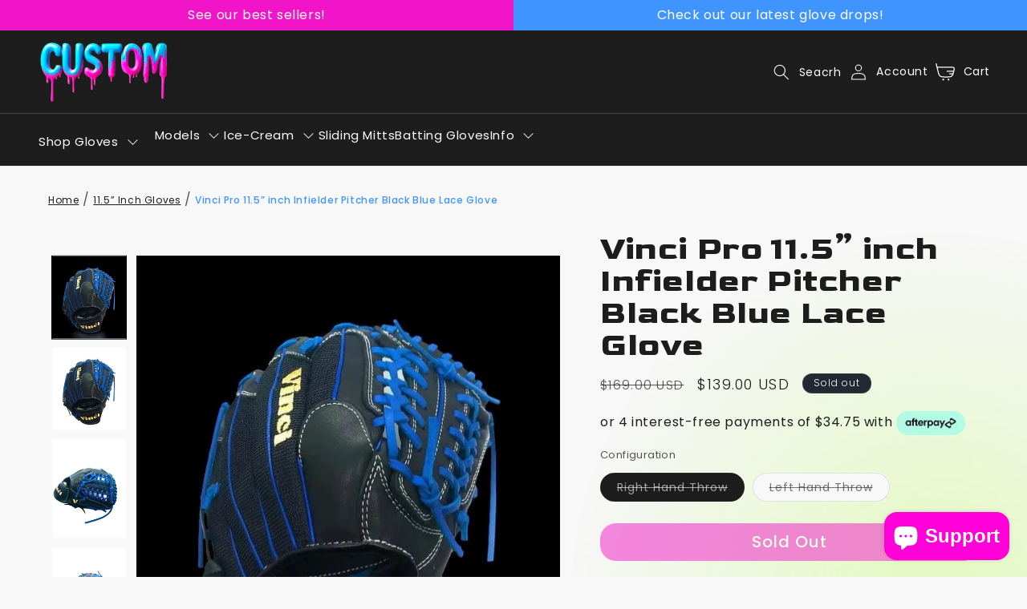

--- FILE ---
content_type: text/html; charset=utf-8
request_url: https://customballgloves.com/products/vinci-pro-11-5-inch-infielder-pitcher-black-blue-lace-glove
body_size: 89081
content:
<!doctype html>
<html class="js" lang="en">
  <head>
    <meta charset="utf-8">
    <meta http-equiv="X-UA-Compatible" content="IE=edge">
    <meta name="viewport" content="width=device-width,initial-scale=1">
    <meta name="theme-color" content="">
    <link rel="canonical" href="https://customballgloves.com/products/vinci-pro-11-5-inch-infielder-pitcher-black-blue-lace-glove">

    <!-- Google Tag Manager -->
      <script>(function(w,d,s,l,i){w[l]=w[l]||[];w[l].push({'gtm.start':
        new Date().getTime(),event:'gtm.js'});var f=d.getElementsByTagName(s)[0],
        j=d.createElement(s),dl=l!='dataLayer'?'&l='+l:'';j.async=true;j.src=
        'https://www.googletagmanager.com/gtm.js?id='+i+dl;f.parentNode.insertBefore(j,f);
        })(window,document,'script','dataLayer','GTM-TTGR6J');
      </script>
    <!-- End Google Tag Manager --><link rel="icon" type="image/png" href="//customballgloves.com/cdn/shop/files/Photoroom_20250825_150143.png?crop=center&height=32&v=1756148521&width=32"><link rel="preconnect" href="https://fonts.shopifycdn.com" crossorigin><title>
      Vinci Pro 11.5” inch Infielder Pitcher Black Blue Lace Glove | Custom Ballgloves
</title>

    
      <meta name="description" content="Get ready to take control of the field with the Vinci Pro 11.5” Inch Infielder Pitcher Black Blue Lace Modified Trapeze Glove. This - Custom Ballgloves">
    

    

<meta property="og:site_name" content="Custom Ballgloves">
<meta property="og:url" content="https://customballgloves.com/products/vinci-pro-11-5-inch-infielder-pitcher-black-blue-lace-glove">
<meta property="og:title" content="Vinci Pro 11.5” inch Infielder Pitcher Black Blue Lace Glove | Custom Ballgloves">
<meta property="og:type" content="product">
<meta property="og:description" content="Get ready to take control of the field with the Vinci Pro 11.5” Inch Infielder Pitcher Black Blue Lace Modified Trapeze Glove. This - Custom Ballgloves"><meta property="og:image" content="http://customballgloves.com/cdn/shop/files/Photoroom_20241223_231945.jpg?v=1743355136">
  <meta property="og:image:secure_url" content="https://customballgloves.com/cdn/shop/files/Photoroom_20241223_231945.jpg?v=1743355136">
  <meta property="og:image:width" content="800">
  <meta property="og:image:height" content="892"><meta property="og:price:amount" content="139.00">
  <meta property="og:price:currency" content="USD"><meta name="twitter:site" content="@customballglove"><meta name="twitter:card" content="summary_large_image">
<meta name="twitter:title" content="Vinci Pro 11.5” inch Infielder Pitcher Black Blue Lace Glove | Custom Ballgloves">
<meta name="twitter:description" content="Get ready to take control of the field with the Vinci Pro 11.5” Inch Infielder Pitcher Black Blue Lace Modified Trapeze Glove. This - Custom Ballgloves">


    <script src="//customballgloves.com/cdn/shop/t/29/assets/constants.js?v=132983761750457495441746029122" defer="defer"></script>
    <script src="//customballgloves.com/cdn/shop/t/29/assets/pubsub.js?v=25310214064522200911746029124" defer="defer"></script>
    <script src="//customballgloves.com/cdn/shop/t/29/assets/global.js?v=184345515105158409801746029122" defer="defer"></script>
    <script src="//customballgloves.com/cdn/shop/t/29/assets/details-disclosure.js?v=13653116266235556501746029122" defer="defer"></script>
    <script src="//customballgloves.com/cdn/shop/t/29/assets/details-modal.js?v=25581673532751508451746029122" defer="defer"></script>
    <script src="//customballgloves.com/cdn/shop/t/29/assets/search-form.js?v=133129549252120666541746029124" defer="defer"></script>

     <script src="//customballgloves.com/cdn/shop/t/29/assets/jquery.min.js?v=158417595810649192771746030204"></script>
     <script src="//customballgloves.com/cdn/shop/t/29/assets/slick.min.js?v=119177116428520753221746030148"></script><script src="//customballgloves.com/cdn/shop/t/29/assets/animations.js?v=88693664871331136111746029121" defer="defer"></script><script>window.performance && window.performance.mark && window.performance.mark('shopify.content_for_header.start');</script><meta name="google-site-verification" content="QwtasMlvfNAEbnJkQEoF_Edp6tS09FRh7ZsuaGuV3oU">
<meta name="google-site-verification" content="UKL8CMN3NuaGJe55RRQ6kh1dwJsehhJPqeA28Nos-c0">
<meta id="shopify-digital-wallet" name="shopify-digital-wallet" content="/26200014907/digital_wallets/dialog">
<meta name="shopify-checkout-api-token" content="4d6937b968fc62adf84473bc955f1b6f">
<meta id="in-context-paypal-metadata" data-shop-id="26200014907" data-venmo-supported="false" data-environment="production" data-locale="en_US" data-paypal-v4="true" data-currency="USD">
<link rel="alternate" hreflang="x-default" href="https://customballgloves.com/products/vinci-pro-11-5-inch-infielder-pitcher-black-blue-lace-glove">
<link rel="alternate" hreflang="en" href="https://customballgloves.com/products/vinci-pro-11-5-inch-infielder-pitcher-black-blue-lace-glove">
<link rel="alternate" hreflang="en-GB" href="https://customballgloves.com/en-gb/products/vinci-pro-11-5-inch-infielder-pitcher-black-blue-lace-glove">
<link rel="alternate" type="application/json+oembed" href="https://customballgloves.com/products/vinci-pro-11-5-inch-infielder-pitcher-black-blue-lace-glove.oembed">
<script async="async" src="/checkouts/internal/preloads.js?locale=en-US"></script>
<link rel="preconnect" href="https://shop.app" crossorigin="anonymous">
<script async="async" src="https://shop.app/checkouts/internal/preloads.js?locale=en-US&shop_id=26200014907" crossorigin="anonymous"></script>
<script id="apple-pay-shop-capabilities" type="application/json">{"shopId":26200014907,"countryCode":"US","currencyCode":"USD","merchantCapabilities":["supports3DS"],"merchantId":"gid:\/\/shopify\/Shop\/26200014907","merchantName":"Custom Ballgloves","requiredBillingContactFields":["postalAddress","email","phone"],"requiredShippingContactFields":["postalAddress","email","phone"],"shippingType":"shipping","supportedNetworks":["visa","masterCard","amex","discover","elo","jcb"],"total":{"type":"pending","label":"Custom Ballgloves","amount":"1.00"},"shopifyPaymentsEnabled":true,"supportsSubscriptions":true}</script>
<script id="shopify-features" type="application/json">{"accessToken":"4d6937b968fc62adf84473bc955f1b6f","betas":["rich-media-storefront-analytics"],"domain":"customballgloves.com","predictiveSearch":true,"shopId":26200014907,"locale":"en"}</script>
<script>var Shopify = Shopify || {};
Shopify.shop = "baseball-mechanics.myshopify.com";
Shopify.locale = "en";
Shopify.currency = {"active":"USD","rate":"1.0"};
Shopify.country = "US";
Shopify.theme = {"name":"Custom Ball Gloves Theme","id":130485026875,"schema_name":"Dawn","schema_version":"15.3.0","theme_store_id":887,"role":"main"};
Shopify.theme.handle = "null";
Shopify.theme.style = {"id":null,"handle":null};
Shopify.cdnHost = "customballgloves.com/cdn";
Shopify.routes = Shopify.routes || {};
Shopify.routes.root = "/";</script>
<script type="module">!function(o){(o.Shopify=o.Shopify||{}).modules=!0}(window);</script>
<script>!function(o){function n(){var o=[];function n(){o.push(Array.prototype.slice.apply(arguments))}return n.q=o,n}var t=o.Shopify=o.Shopify||{};t.loadFeatures=n(),t.autoloadFeatures=n()}(window);</script>
<script>
  window.ShopifyPay = window.ShopifyPay || {};
  window.ShopifyPay.apiHost = "shop.app\/pay";
  window.ShopifyPay.redirectState = null;
</script>
<script id="shop-js-analytics" type="application/json">{"pageType":"product"}</script>
<script defer="defer" async type="module" src="//customballgloves.com/cdn/shopifycloud/shop-js/modules/v2/client.init-shop-cart-sync_BT-GjEfc.en.esm.js"></script>
<script defer="defer" async type="module" src="//customballgloves.com/cdn/shopifycloud/shop-js/modules/v2/chunk.common_D58fp_Oc.esm.js"></script>
<script defer="defer" async type="module" src="//customballgloves.com/cdn/shopifycloud/shop-js/modules/v2/chunk.modal_xMitdFEc.esm.js"></script>
<script type="module">
  await import("//customballgloves.com/cdn/shopifycloud/shop-js/modules/v2/client.init-shop-cart-sync_BT-GjEfc.en.esm.js");
await import("//customballgloves.com/cdn/shopifycloud/shop-js/modules/v2/chunk.common_D58fp_Oc.esm.js");
await import("//customballgloves.com/cdn/shopifycloud/shop-js/modules/v2/chunk.modal_xMitdFEc.esm.js");

  window.Shopify.SignInWithShop?.initShopCartSync?.({"fedCMEnabled":true,"windoidEnabled":true});

</script>
<script defer="defer" async type="module" src="//customballgloves.com/cdn/shopifycloud/shop-js/modules/v2/client.payment-terms_Ci9AEqFq.en.esm.js"></script>
<script defer="defer" async type="module" src="//customballgloves.com/cdn/shopifycloud/shop-js/modules/v2/chunk.common_D58fp_Oc.esm.js"></script>
<script defer="defer" async type="module" src="//customballgloves.com/cdn/shopifycloud/shop-js/modules/v2/chunk.modal_xMitdFEc.esm.js"></script>
<script type="module">
  await import("//customballgloves.com/cdn/shopifycloud/shop-js/modules/v2/client.payment-terms_Ci9AEqFq.en.esm.js");
await import("//customballgloves.com/cdn/shopifycloud/shop-js/modules/v2/chunk.common_D58fp_Oc.esm.js");
await import("//customballgloves.com/cdn/shopifycloud/shop-js/modules/v2/chunk.modal_xMitdFEc.esm.js");

  
</script>
<script>
  window.Shopify = window.Shopify || {};
  if (!window.Shopify.featureAssets) window.Shopify.featureAssets = {};
  window.Shopify.featureAssets['shop-js'] = {"shop-cart-sync":["modules/v2/client.shop-cart-sync_DZOKe7Ll.en.esm.js","modules/v2/chunk.common_D58fp_Oc.esm.js","modules/v2/chunk.modal_xMitdFEc.esm.js"],"init-fed-cm":["modules/v2/client.init-fed-cm_B6oLuCjv.en.esm.js","modules/v2/chunk.common_D58fp_Oc.esm.js","modules/v2/chunk.modal_xMitdFEc.esm.js"],"shop-cash-offers":["modules/v2/client.shop-cash-offers_D2sdYoxE.en.esm.js","modules/v2/chunk.common_D58fp_Oc.esm.js","modules/v2/chunk.modal_xMitdFEc.esm.js"],"shop-login-button":["modules/v2/client.shop-login-button_QeVjl5Y3.en.esm.js","modules/v2/chunk.common_D58fp_Oc.esm.js","modules/v2/chunk.modal_xMitdFEc.esm.js"],"pay-button":["modules/v2/client.pay-button_DXTOsIq6.en.esm.js","modules/v2/chunk.common_D58fp_Oc.esm.js","modules/v2/chunk.modal_xMitdFEc.esm.js"],"shop-button":["modules/v2/client.shop-button_DQZHx9pm.en.esm.js","modules/v2/chunk.common_D58fp_Oc.esm.js","modules/v2/chunk.modal_xMitdFEc.esm.js"],"avatar":["modules/v2/client.avatar_BTnouDA3.en.esm.js"],"init-windoid":["modules/v2/client.init-windoid_CR1B-cfM.en.esm.js","modules/v2/chunk.common_D58fp_Oc.esm.js","modules/v2/chunk.modal_xMitdFEc.esm.js"],"init-shop-for-new-customer-accounts":["modules/v2/client.init-shop-for-new-customer-accounts_C_vY_xzh.en.esm.js","modules/v2/client.shop-login-button_QeVjl5Y3.en.esm.js","modules/v2/chunk.common_D58fp_Oc.esm.js","modules/v2/chunk.modal_xMitdFEc.esm.js"],"init-shop-email-lookup-coordinator":["modules/v2/client.init-shop-email-lookup-coordinator_BI7n9ZSv.en.esm.js","modules/v2/chunk.common_D58fp_Oc.esm.js","modules/v2/chunk.modal_xMitdFEc.esm.js"],"init-shop-cart-sync":["modules/v2/client.init-shop-cart-sync_BT-GjEfc.en.esm.js","modules/v2/chunk.common_D58fp_Oc.esm.js","modules/v2/chunk.modal_xMitdFEc.esm.js"],"shop-toast-manager":["modules/v2/client.shop-toast-manager_DiYdP3xc.en.esm.js","modules/v2/chunk.common_D58fp_Oc.esm.js","modules/v2/chunk.modal_xMitdFEc.esm.js"],"init-customer-accounts":["modules/v2/client.init-customer-accounts_D9ZNqS-Q.en.esm.js","modules/v2/client.shop-login-button_QeVjl5Y3.en.esm.js","modules/v2/chunk.common_D58fp_Oc.esm.js","modules/v2/chunk.modal_xMitdFEc.esm.js"],"init-customer-accounts-sign-up":["modules/v2/client.init-customer-accounts-sign-up_iGw4briv.en.esm.js","modules/v2/client.shop-login-button_QeVjl5Y3.en.esm.js","modules/v2/chunk.common_D58fp_Oc.esm.js","modules/v2/chunk.modal_xMitdFEc.esm.js"],"shop-follow-button":["modules/v2/client.shop-follow-button_CqMgW2wH.en.esm.js","modules/v2/chunk.common_D58fp_Oc.esm.js","modules/v2/chunk.modal_xMitdFEc.esm.js"],"checkout-modal":["modules/v2/client.checkout-modal_xHeaAweL.en.esm.js","modules/v2/chunk.common_D58fp_Oc.esm.js","modules/v2/chunk.modal_xMitdFEc.esm.js"],"shop-login":["modules/v2/client.shop-login_D91U-Q7h.en.esm.js","modules/v2/chunk.common_D58fp_Oc.esm.js","modules/v2/chunk.modal_xMitdFEc.esm.js"],"lead-capture":["modules/v2/client.lead-capture_BJmE1dJe.en.esm.js","modules/v2/chunk.common_D58fp_Oc.esm.js","modules/v2/chunk.modal_xMitdFEc.esm.js"],"payment-terms":["modules/v2/client.payment-terms_Ci9AEqFq.en.esm.js","modules/v2/chunk.common_D58fp_Oc.esm.js","modules/v2/chunk.modal_xMitdFEc.esm.js"]};
</script>
<script>(function() {
  var isLoaded = false;
  function asyncLoad() {
    if (isLoaded) return;
    isLoaded = true;
    var urls = ["\/\/cdn.shopify.com\/proxy\/9d7b4aad2a462fbb63474b280e64337b478a0711a916e95f4eb3799dd25b2ef6\/bingshoppingtool-t2app-prod.trafficmanager.net\/uet\/tracking_script?shop=baseball-mechanics.myshopify.com\u0026sp-cache-control=cHVibGljLCBtYXgtYWdlPTkwMA","\/\/cdn.shopify.com\/proxy\/9b61953f4ec588a7b56f15a5d51fcf7ea21f4d98762b92247911beaa97e1260d\/bingshoppingtool-t2app-prod.trafficmanager.net\/api\/ShopifyMT\/v1\/uet\/tracking_script?shop=baseball-mechanics.myshopify.com\u0026sp-cache-control=cHVibGljLCBtYXgtYWdlPTkwMA","https:\/\/cdnv2.mycustomizer.com\/s-scripts\/front.js.gz?shop=baseball-mechanics.myshopify.com","https:\/\/admin.revenuehunt.com\/embed.js?shop=baseball-mechanics.myshopify.com","https:\/\/portal.zakeke.com\/Scripts\/integration\/shopify\/product.js?shop=baseball-mechanics.myshopify.com"];
    for (var i = 0; i < urls.length; i++) {
      var s = document.createElement('script');
      s.type = 'text/javascript';
      s.async = true;
      s.src = urls[i];
      var x = document.getElementsByTagName('script')[0];
      x.parentNode.insertBefore(s, x);
    }
  };
  if(window.attachEvent) {
    window.attachEvent('onload', asyncLoad);
  } else {
    window.addEventListener('load', asyncLoad, false);
  }
})();</script>
<script id="__st">var __st={"a":26200014907,"offset":-21600,"reqid":"bf037ea3-dc57-4a9f-a38c-04a780a9ca92-1769068828","pageurl":"customballgloves.com\/products\/vinci-pro-11-5-inch-infielder-pitcher-black-blue-lace-glove","u":"1474a383695f","p":"product","rtyp":"product","rid":6730775494715};</script>
<script>window.ShopifyPaypalV4VisibilityTracking = true;</script>
<script id="captcha-bootstrap">!function(){'use strict';const t='contact',e='account',n='new_comment',o=[[t,t],['blogs',n],['comments',n],[t,'customer']],c=[[e,'customer_login'],[e,'guest_login'],[e,'recover_customer_password'],[e,'create_customer']],r=t=>t.map((([t,e])=>`form[action*='/${t}']:not([data-nocaptcha='true']) input[name='form_type'][value='${e}']`)).join(','),a=t=>()=>t?[...document.querySelectorAll(t)].map((t=>t.form)):[];function s(){const t=[...o],e=r(t);return a(e)}const i='password',u='form_key',d=['recaptcha-v3-token','g-recaptcha-response','h-captcha-response',i],f=()=>{try{return window.sessionStorage}catch{return}},m='__shopify_v',_=t=>t.elements[u];function p(t,e,n=!1){try{const o=window.sessionStorage,c=JSON.parse(o.getItem(e)),{data:r}=function(t){const{data:e,action:n}=t;return t[m]||n?{data:e,action:n}:{data:t,action:n}}(c);for(const[e,n]of Object.entries(r))t.elements[e]&&(t.elements[e].value=n);n&&o.removeItem(e)}catch(o){console.error('form repopulation failed',{error:o})}}const l='form_type',E='cptcha';function T(t){t.dataset[E]=!0}const w=window,h=w.document,L='Shopify',v='ce_forms',y='captcha';let A=!1;((t,e)=>{const n=(g='f06e6c50-85a8-45c8-87d0-21a2b65856fe',I='https://cdn.shopify.com/shopifycloud/storefront-forms-hcaptcha/ce_storefront_forms_captcha_hcaptcha.v1.5.2.iife.js',D={infoText:'Protected by hCaptcha',privacyText:'Privacy',termsText:'Terms'},(t,e,n)=>{const o=w[L][v],c=o.bindForm;if(c)return c(t,g,e,D).then(n);var r;o.q.push([[t,g,e,D],n]),r=I,A||(h.body.append(Object.assign(h.createElement('script'),{id:'captcha-provider',async:!0,src:r})),A=!0)});var g,I,D;w[L]=w[L]||{},w[L][v]=w[L][v]||{},w[L][v].q=[],w[L][y]=w[L][y]||{},w[L][y].protect=function(t,e){n(t,void 0,e),T(t)},Object.freeze(w[L][y]),function(t,e,n,w,h,L){const[v,y,A,g]=function(t,e,n){const i=e?o:[],u=t?c:[],d=[...i,...u],f=r(d),m=r(i),_=r(d.filter((([t,e])=>n.includes(e))));return[a(f),a(m),a(_),s()]}(w,h,L),I=t=>{const e=t.target;return e instanceof HTMLFormElement?e:e&&e.form},D=t=>v().includes(t);t.addEventListener('submit',(t=>{const e=I(t);if(!e)return;const n=D(e)&&!e.dataset.hcaptchaBound&&!e.dataset.recaptchaBound,o=_(e),c=g().includes(e)&&(!o||!o.value);(n||c)&&t.preventDefault(),c&&!n&&(function(t){try{if(!f())return;!function(t){const e=f();if(!e)return;const n=_(t);if(!n)return;const o=n.value;o&&e.removeItem(o)}(t);const e=Array.from(Array(32),(()=>Math.random().toString(36)[2])).join('');!function(t,e){_(t)||t.append(Object.assign(document.createElement('input'),{type:'hidden',name:u})),t.elements[u].value=e}(t,e),function(t,e){const n=f();if(!n)return;const o=[...t.querySelectorAll(`input[type='${i}']`)].map((({name:t})=>t)),c=[...d,...o],r={};for(const[a,s]of new FormData(t).entries())c.includes(a)||(r[a]=s);n.setItem(e,JSON.stringify({[m]:1,action:t.action,data:r}))}(t,e)}catch(e){console.error('failed to persist form',e)}}(e),e.submit())}));const S=(t,e)=>{t&&!t.dataset[E]&&(n(t,e.some((e=>e===t))),T(t))};for(const o of['focusin','change'])t.addEventListener(o,(t=>{const e=I(t);D(e)&&S(e,y())}));const B=e.get('form_key'),M=e.get(l),P=B&&M;t.addEventListener('DOMContentLoaded',(()=>{const t=y();if(P)for(const e of t)e.elements[l].value===M&&p(e,B);[...new Set([...A(),...v().filter((t=>'true'===t.dataset.shopifyCaptcha))])].forEach((e=>S(e,t)))}))}(h,new URLSearchParams(w.location.search),n,t,e,['guest_login'])})(!0,!0)}();</script>
<script integrity="sha256-4kQ18oKyAcykRKYeNunJcIwy7WH5gtpwJnB7kiuLZ1E=" data-source-attribution="shopify.loadfeatures" defer="defer" src="//customballgloves.com/cdn/shopifycloud/storefront/assets/storefront/load_feature-a0a9edcb.js" crossorigin="anonymous"></script>
<script crossorigin="anonymous" defer="defer" src="//customballgloves.com/cdn/shopifycloud/storefront/assets/shopify_pay/storefront-65b4c6d7.js?v=20250812"></script>
<script data-source-attribution="shopify.dynamic_checkout.dynamic.init">var Shopify=Shopify||{};Shopify.PaymentButton=Shopify.PaymentButton||{isStorefrontPortableWallets:!0,init:function(){window.Shopify.PaymentButton.init=function(){};var t=document.createElement("script");t.src="https://customballgloves.com/cdn/shopifycloud/portable-wallets/latest/portable-wallets.en.js",t.type="module",document.head.appendChild(t)}};
</script>
<script data-source-attribution="shopify.dynamic_checkout.buyer_consent">
  function portableWalletsHideBuyerConsent(e){var t=document.getElementById("shopify-buyer-consent"),n=document.getElementById("shopify-subscription-policy-button");t&&n&&(t.classList.add("hidden"),t.setAttribute("aria-hidden","true"),n.removeEventListener("click",e))}function portableWalletsShowBuyerConsent(e){var t=document.getElementById("shopify-buyer-consent"),n=document.getElementById("shopify-subscription-policy-button");t&&n&&(t.classList.remove("hidden"),t.removeAttribute("aria-hidden"),n.addEventListener("click",e))}window.Shopify?.PaymentButton&&(window.Shopify.PaymentButton.hideBuyerConsent=portableWalletsHideBuyerConsent,window.Shopify.PaymentButton.showBuyerConsent=portableWalletsShowBuyerConsent);
</script>
<script data-source-attribution="shopify.dynamic_checkout.cart.bootstrap">document.addEventListener("DOMContentLoaded",(function(){function t(){return document.querySelector("shopify-accelerated-checkout-cart, shopify-accelerated-checkout")}if(t())Shopify.PaymentButton.init();else{new MutationObserver((function(e,n){t()&&(Shopify.PaymentButton.init(),n.disconnect())})).observe(document.body,{childList:!0,subtree:!0})}}));
</script>
<script id='scb4127' type='text/javascript' async='' src='https://customballgloves.com/cdn/shopifycloud/privacy-banner/storefront-banner.js'></script><link id="shopify-accelerated-checkout-styles" rel="stylesheet" media="screen" href="https://customballgloves.com/cdn/shopifycloud/portable-wallets/latest/accelerated-checkout-backwards-compat.css" crossorigin="anonymous">
<style id="shopify-accelerated-checkout-cart">
        #shopify-buyer-consent {
  margin-top: 1em;
  display: inline-block;
  width: 100%;
}

#shopify-buyer-consent.hidden {
  display: none;
}

#shopify-subscription-policy-button {
  background: none;
  border: none;
  padding: 0;
  text-decoration: underline;
  font-size: inherit;
  cursor: pointer;
}

#shopify-subscription-policy-button::before {
  box-shadow: none;
}

      </style>
<link rel="stylesheet" media="screen" href="//customballgloves.com/cdn/shop/t/29/compiled_assets/styles.css?v=11479">
<script id="sections-script" data-sections="header" defer="defer" src="//customballgloves.com/cdn/shop/t/29/compiled_assets/scripts.js?v=11479"></script>
<script>window.performance && window.performance.mark && window.performance.mark('shopify.content_for_header.end');</script>


    <style data-shopify>
      @font-face {
  font-family: Poppins;
  font-weight: 400;
  font-style: normal;
  font-display: swap;
  src: url("//customballgloves.com/cdn/fonts/poppins/poppins_n4.0ba78fa5af9b0e1a374041b3ceaadf0a43b41362.woff2") format("woff2"),
       url("//customballgloves.com/cdn/fonts/poppins/poppins_n4.214741a72ff2596839fc9760ee7a770386cf16ca.woff") format("woff");
}

      @font-face {
  font-family: Poppins;
  font-weight: 700;
  font-style: normal;
  font-display: swap;
  src: url("//customballgloves.com/cdn/fonts/poppins/poppins_n7.56758dcf284489feb014a026f3727f2f20a54626.woff2") format("woff2"),
       url("//customballgloves.com/cdn/fonts/poppins/poppins_n7.f34f55d9b3d3205d2cd6f64955ff4b36f0cfd8da.woff") format("woff");
}

      @font-face {
  font-family: Poppins;
  font-weight: 400;
  font-style: italic;
  font-display: swap;
  src: url("//customballgloves.com/cdn/fonts/poppins/poppins_i4.846ad1e22474f856bd6b81ba4585a60799a9f5d2.woff2") format("woff2"),
       url("//customballgloves.com/cdn/fonts/poppins/poppins_i4.56b43284e8b52fc64c1fd271f289a39e8477e9ec.woff") format("woff");
}

      @font-face {
  font-family: Poppins;
  font-weight: 700;
  font-style: italic;
  font-display: swap;
  src: url("//customballgloves.com/cdn/fonts/poppins/poppins_i7.42fd71da11e9d101e1e6c7932199f925f9eea42d.woff2") format("woff2"),
       url("//customballgloves.com/cdn/fonts/poppins/poppins_i7.ec8499dbd7616004e21155106d13837fff4cf556.woff") format("woff");
}

      @font-face {
  font-family: Assistant;
  font-weight: 400;
  font-style: normal;
  font-display: swap;
  src: url("//customballgloves.com/cdn/fonts/assistant/assistant_n4.9120912a469cad1cc292572851508ca49d12e768.woff2") format("woff2"),
       url("//customballgloves.com/cdn/fonts/assistant/assistant_n4.6e9875ce64e0fefcd3f4446b7ec9036b3ddd2985.woff") format("woff");
}


      
        :root,
        .color-scheme-1 {
          --color-background: 248,248,248;
        
          --gradient-background: #f8f8f8;
        

        

        --color-foreground: 29,29,29;
        --color-background-contrast: 184,184,184;
        --color-shadow: 18,18,18;
        --color-button: 18,18,18;
        --color-button-text: 255,255,255;
        --color-secondary-button: 248,248,248;
        --color-secondary-button-text: 18,18,18;
        --color-link: 18,18,18;
        --color-badge-foreground: 29,29,29;
        --color-badge-background: 248,248,248;
        --color-badge-border: 29,29,29;
        --payment-terms-background-color: rgb(248 248 248);
      }
      
        
        .color-scheme-2 {
          --color-background: 243,243,243;
        
          --gradient-background: #f3f3f3;
        

        

        --color-foreground: 18,18,18;
        --color-background-contrast: 179,179,179;
        --color-shadow: 18,18,18;
        --color-button: 18,18,18;
        --color-button-text: 243,243,243;
        --color-secondary-button: 243,243,243;
        --color-secondary-button-text: 18,18,18;
        --color-link: 18,18,18;
        --color-badge-foreground: 18,18,18;
        --color-badge-background: 243,243,243;
        --color-badge-border: 18,18,18;
        --payment-terms-background-color: rgb(243 243 243);
      }
      
        
        .color-scheme-3 {
          --color-background: 36,40,51;
        
          --gradient-background: #242833;
        

        

        --color-foreground: 255,255,255;
        --color-background-contrast: 47,52,66;
        --color-shadow: 18,18,18;
        --color-button: 255,255,255;
        --color-button-text: 0,0,0;
        --color-secondary-button: 36,40,51;
        --color-secondary-button-text: 255,255,255;
        --color-link: 255,255,255;
        --color-badge-foreground: 255,255,255;
        --color-badge-background: 36,40,51;
        --color-badge-border: 255,255,255;
        --payment-terms-background-color: rgb(36 40 51);
      }
      
        
        .color-scheme-4 {
          --color-background: 29,29,29;
        
          --gradient-background: #1d1d1d;
        

        

        --color-foreground: 255,255,255;
        --color-background-contrast: 42,42,42;
        --color-shadow: 18,18,18;
        --color-button: 255,255,255;
        --color-button-text: 18,18,18;
        --color-secondary-button: 29,29,29;
        --color-secondary-button-text: 255,255,255;
        --color-link: 255,255,255;
        --color-badge-foreground: 255,255,255;
        --color-badge-background: 29,29,29;
        --color-badge-border: 255,255,255;
        --payment-terms-background-color: rgb(29 29 29);
      }
      
        
        .color-scheme-5 {
          --color-background: 0,34,81;
        
          --gradient-background: #002251;
        

        

        --color-foreground: 255,255,255;
        --color-background-contrast: 0,45,107;
        --color-shadow: 255,255,255;
        --color-button: 63,148,253;
        --color-button-text: 63,148,253;
        --color-secondary-button: 0,34,81;
        --color-secondary-button-text: 255,255,255;
        --color-link: 255,255,255;
        --color-badge-foreground: 255,255,255;
        --color-badge-background: 0,34,81;
        --color-badge-border: 255,255,255;
        --payment-terms-background-color: rgb(0 34 81);
      }
      
        
        .color-scheme-8a6b98bc-4b9d-489e-a6cb-1bae27266a96 {
          --color-background: 0,0,0;
        
          --gradient-background: rgba(0,0,0,0);
        

        

        --color-foreground: 0,0,0;
        --color-background-contrast: 128,128,128;
        --color-shadow: 0,0,0;
        --color-button: 0,0,0;
        --color-button-text: 255,255,255;
        --color-secondary-button: 0,0,0;
        --color-secondary-button-text: 0,0,0;
        --color-link: 0,0,0;
        --color-badge-foreground: 0,0,0;
        --color-badge-background: 0,0,0;
        --color-badge-border: 0,0,0;
        --payment-terms-background-color: rgb(0 0 0);
      }
      
        
        .color-scheme-6cb397eb-0eee-4297-af1f-87f16040090c {
          --color-background: 255,0,216;
        
          --gradient-background: radial-gradient(rgba(253, 36, 184, 1) 27%, rgba(253, 47, 153, 1) 36%, rgba(253, 58, 125, 1) 45%, rgba(237, 60, 171, 1) 71%, rgba(10, 207, 237, 0.88) 100%);
        

        

        --color-foreground: 255,255,255;
        --color-background-contrast: 128,0,108;
        --color-shadow: 18,18,18;
        --color-button: 18,18,18;
        --color-button-text: 255,255,255;
        --color-secondary-button: 255,0,216;
        --color-secondary-button-text: 18,18,18;
        --color-link: 18,18,18;
        --color-badge-foreground: 255,255,255;
        --color-badge-background: 255,0,216;
        --color-badge-border: 255,255,255;
        --payment-terms-background-color: rgb(255 0 216);
      }
      

      body, .color-scheme-1, .color-scheme-2, .color-scheme-3, .color-scheme-4, .color-scheme-5, .color-scheme-8a6b98bc-4b9d-489e-a6cb-1bae27266a96, .color-scheme-6cb397eb-0eee-4297-af1f-87f16040090c {
        color: rgba(var(--color-foreground), 0.75);
        background-color: rgb(var(--color-background));
      }

      :root {
        --font-body-family: Poppins, sans-serif;
        --font-body-style: normal;
        --font-body-weight: 400;
        --font-body-weight-bold: 700;

        --font-heading-family: Assistant, sans-serif;
        --font-heading-style: normal;
        --font-heading-weight: 400;

        --font-body-scale: 1.0;
        --font-heading-scale: 1.0;

        --media-padding: px;
        --media-border-opacity: 0.05;
        --media-border-width: 0px;
        --media-radius: 0px;
        --media-shadow-opacity: 0.0;
        --media-shadow-horizontal-offset: 0px;
        --media-shadow-vertical-offset: 4px;
        --media-shadow-blur-radius: 5px;
        --media-shadow-visible: 0;

        --page-width: 140rem;
        --page-width-margin: 0rem;

        --product-card-image-padding: 0.0rem;
        --product-card-corner-radius: 0.0rem;
        --product-card-text-alignment: left;
        --product-card-border-width: 0.0rem;
        --product-card-border-opacity: 0.1;
        --product-card-shadow-opacity: 0.0;
        --product-card-shadow-visible: 0;
        --product-card-shadow-horizontal-offset: 0.0rem;
        --product-card-shadow-vertical-offset: 0.4rem;
        --product-card-shadow-blur-radius: 0.5rem;

        --collection-card-image-padding: 0.0rem;
        --collection-card-corner-radius: 0.0rem;
        --collection-card-text-alignment: left;
        --collection-card-border-width: 0.0rem;
        --collection-card-border-opacity: 0.1;
        --collection-card-shadow-opacity: 0.0;
        --collection-card-shadow-visible: 0;
        --collection-card-shadow-horizontal-offset: 0.0rem;
        --collection-card-shadow-vertical-offset: 0.4rem;
        --collection-card-shadow-blur-radius: 0.5rem;

        --blog-card-image-padding: 0.0rem;
        --blog-card-corner-radius: 0.0rem;
        --blog-card-text-alignment: left;
        --blog-card-border-width: 0.0rem;
        --blog-card-border-opacity: 0.1;
        --blog-card-shadow-opacity: 0.0;
        --blog-card-shadow-visible: 0;
        --blog-card-shadow-horizontal-offset: 0.0rem;
        --blog-card-shadow-vertical-offset: 0.4rem;
        --blog-card-shadow-blur-radius: 0.5rem;

        --badge-corner-radius: 4.0rem;

        --popup-border-width: 1px;
        --popup-border-opacity: 0.1;
        --popup-corner-radius: 0px;
        --popup-shadow-opacity: 0.05;
        --popup-shadow-horizontal-offset: 0px;
        --popup-shadow-vertical-offset: 4px;
        --popup-shadow-blur-radius: 5px;

        --drawer-border-width: 1px;
        --drawer-border-opacity: 0.1;
        --drawer-shadow-opacity: 0.0;
        --drawer-shadow-horizontal-offset: 0px;
        --drawer-shadow-vertical-offset: 4px;
        --drawer-shadow-blur-radius: 5px;

        --spacing-sections-desktop: 0px;
        --spacing-sections-mobile: 0px;

        --grid-desktop-vertical-spacing: 20px;
        --grid-desktop-horizontal-spacing: 20px;
        --grid-mobile-vertical-spacing: 10px;
        --grid-mobile-horizontal-spacing: 10px;

        --text-boxes-border-opacity: 0.1;
        --text-boxes-border-width: 0px;
        --text-boxes-radius: 0px;
        --text-boxes-shadow-opacity: 0.0;
        --text-boxes-shadow-visible: 0;
        --text-boxes-shadow-horizontal-offset: 0px;
        --text-boxes-shadow-vertical-offset: 4px;
        --text-boxes-shadow-blur-radius: 5px;

        --buttons-radius: 0px;
        --buttons-radius-outset: 0px;
        --buttons-border-width: 1px;
        --buttons-border-opacity: 1.0;
        --buttons-shadow-opacity: 0.0;
        --buttons-shadow-visible: 0;
        --buttons-shadow-horizontal-offset: 0px;
        --buttons-shadow-vertical-offset: 4px;
        --buttons-shadow-blur-radius: 5px;
        --buttons-border-offset: 0px;

        --inputs-radius: 0px;
        --inputs-border-width: 1px;
        --inputs-border-opacity: 0.55;
        --inputs-shadow-opacity: 0.0;
        --inputs-shadow-horizontal-offset: 0px;
        --inputs-margin-offset: 0px;
        --inputs-shadow-vertical-offset: 4px;
        --inputs-shadow-blur-radius: 5px;
        --inputs-radius-outset: 0px;

        --variant-pills-radius: 40px;
        --variant-pills-border-width: 1px;
        --variant-pills-border-opacity: 0.55;
        --variant-pills-shadow-opacity: 0.0;
        --variant-pills-shadow-horizontal-offset: 0px;
        --variant-pills-shadow-vertical-offset: 4px;
        --variant-pills-shadow-blur-radius: 5px;
      }

      *,
      *::before,
      *::after {
        box-sizing: inherit;
      }

      html {
        box-sizing: border-box;
        font-size: calc(var(--font-body-scale) * 62.5%);
        height: 100%;
      }

      body {
        display: grid;
        grid-template-rows: auto auto 1fr auto;
        grid-template-columns: 100%;
        min-height: 100%;
        margin: 0;
        font-size: 1.5rem;
        letter-spacing: 0.06rem;
        line-height: calc(1 + 0.8 / var(--font-body-scale));
        font-family: var(--font-body-family);
        font-style: var(--font-body-style);
        font-weight: var(--font-body-weight);
      }

      @media screen and (min-width: 750px) {
        body {
          font-size: 1.6rem;
        }
      }
    </style>

    <link href="//customballgloves.com/cdn/shop/t/29/assets/base.css?v=15302145851227982701747931463" rel="stylesheet" type="text/css" media="all" />
    <link href="//customballgloves.com/cdn/shop/t/29/assets/slick.css?v=99639561323254153231746030106" rel="stylesheet" type="text/css" media="all" />
    <link href="//customballgloves.com/cdn/shop/t/29/assets/style.css?v=112422933130027152841750330567" rel="stylesheet" type="text/css" media="all" />
    <link rel="stylesheet" href="//customballgloves.com/cdn/shop/t/29/assets/component-cart-items.css?v=123238115697927560811746029121" media="print" onload="this.media='all'">
      <link rel="preload" as="font" href="//customballgloves.com/cdn/fonts/poppins/poppins_n4.0ba78fa5af9b0e1a374041b3ceaadf0a43b41362.woff2" type="font/woff2" crossorigin>
      

      <link rel="preload" as="font" href="//customballgloves.com/cdn/fonts/assistant/assistant_n4.9120912a469cad1cc292572851508ca49d12e768.woff2" type="font/woff2" crossorigin>
      
<link href="//customballgloves.com/cdn/shop/t/29/assets/component-localization-form.css?v=170315343355214948141746029121" rel="stylesheet" type="text/css" media="all" />
      <script src="//customballgloves.com/cdn/shop/t/29/assets/localization-form.js?v=144176611646395275351746029124" defer="defer"></script><link
        rel="stylesheet"
        href="//customballgloves.com/cdn/shop/t/29/assets/component-predictive-search.css?v=118923337488134913561746029122"
        media="print"
        onload="this.media='all'"
      ><script>
      if (Shopify.designMode) {
        document.documentElement.classList.add('shopify-design-mode');
      }
    </script>
    
  <!-- BEGIN app block: shopify://apps/cozy-image-gallery/blocks/Cozy_Image_Gallery_1.0.0/9808695d-eb84-434d-80d6-cfbcef2d7548 --><script src="https://cdnig.addons.business/embed/cloud/baseball-mechanics/cziframeagent.js?v=212104101107&token=iCuz252806rDvzxK&shop=baseball-mechanics.myshopify.com"></script>



<!-- END app block --><!-- BEGIN app block: shopify://apps/go-product-page-gallery-zoom/blocks/app-embed/00e2bd89-9dbb-4f36-8a7f-03768835bc78 -->

<script>
  if (typeof __productWizRio !== 'undefined') {
    throw new Error('Rio code has already been instantiated!');
  }
  var __productWizRioProduct = {"id":6730775494715,"title":"Vinci Pro 11.5” inch Infielder Pitcher Black Blue Lace Glove","handle":"vinci-pro-11-5-inch-infielder-pitcher-black-blue-lace-glove","description":"\u003cmeta charset=\"UTF-8\"\u003e\u003cspan data-mce-fragment=\"1\"\u003eGet ready to take control of the field with the Vinci Pro 11.5” Inch Infielder Pitcher Black Blue Lace Modified Trapeze Glove. This glove is designed to provide maximum performance and comfort for infielders and pitchers. Its unique modified trapeze web design offers superior flexibility and control, allowing you to make quick and accurate throws. The black and blue lace accents add a touch of style and flair to this already impressive glove. The 11.5-inch size is perfect for infielders and pitchers looking for a compact and lightweight option. Made with premium leather, this glove is built to last through the rigors of the season. Upgrade your game and elevate your performance with the Vinci Pro 11.5” Inch Infielder Pitcher Black Blue Lace Modified Trapeze Glove.\u003c\/span\u003e","published_at":"2022-06-22T20:55:01-05:00","created_at":"2021-12-19T06:37:03-06:00","vendor":"Vinci","type":"Infield","tags":["11.5” Inch","2nd Base","3rd Base","Black","Blue","Pitcher","Sale","Short Stop","Vinci"],"price":13900,"price_min":13900,"price_max":16900,"available":false,"price_varies":true,"compare_at_price":16900,"compare_at_price_min":16900,"compare_at_price_max":16900,"compare_at_price_varies":false,"variants":[{"id":39882473504827,"title":"Right Hand Throw","option1":"Right Hand Throw","option2":null,"option3":null,"sku":"3988247350","requires_shipping":true,"taxable":true,"featured_image":null,"available":false,"name":"Vinci Pro 11.5” inch Infielder Pitcher Black Blue Lace Glove - Right Hand Throw","public_title":"Right Hand Throw","options":["Right Hand Throw"],"price":13900,"weight":0,"compare_at_price":16900,"inventory_management":"shopify","barcode":"","requires_selling_plan":false,"selling_plan_allocations":[]},{"id":39882473537595,"title":"Left Hand Throw","option1":"Left Hand Throw","option2":null,"option3":null,"sku":"3988247353","requires_shipping":true,"taxable":true,"featured_image":null,"available":false,"name":"Vinci Pro 11.5” inch Infielder Pitcher Black Blue Lace Glove - Left Hand Throw","public_title":"Left Hand Throw","options":["Left Hand Throw"],"price":16900,"weight":0,"compare_at_price":null,"inventory_management":"shopify","barcode":"","requires_selling_plan":false,"selling_plan_allocations":[]}],"images":["\/\/customballgloves.com\/cdn\/shop\/files\/Photoroom_20241223_231945.jpg?v=1743355136","\/\/customballgloves.com\/cdn\/shop\/files\/vinci-pro-11-5-inch-infielder-pitcher-black-blue-lace-glove-customballgloves-com-1.jpg?v=1743355137","\/\/customballgloves.com\/cdn\/shop\/files\/vinci-pro-11-5-inch-infielder-pitcher-black-blue-lace-glove-customballgloves-com-2.jpg?v=1743355138","\/\/customballgloves.com\/cdn\/shop\/files\/vinci-pro-11-5-inch-infielder-pitcher-black-blue-lace-glove-customballgloves-com-3.jpg?v=1743355139","\/\/customballgloves.com\/cdn\/shop\/files\/vinci-pro-11-5-inch-infielder-pitcher-black-blue-lace-glove-customballgloves-com-4.jpg?v=1743355140","\/\/customballgloves.com\/cdn\/shop\/files\/vinci-pro-11-5-inch-infielder-pitcher-black-blue-lace-glove-customballgloves-com-5.jpg?v=1743355141","\/\/customballgloves.com\/cdn\/shop\/files\/vinci-pro-11-5-inch-infielder-pitcher-black-blue-lace-glove-customballgloves-com-6.jpg?v=1743355142"],"featured_image":"\/\/customballgloves.com\/cdn\/shop\/files\/Photoroom_20241223_231945.jpg?v=1743355136","options":["Configuration"],"media":[{"alt":null,"id":24970458562619,"position":1,"preview_image":{"aspect_ratio":0.897,"height":892,"width":800,"src":"\/\/customballgloves.com\/cdn\/shop\/files\/Photoroom_20241223_231945.jpg?v=1743355136"},"aspect_ratio":0.897,"height":892,"media_type":"image","src":"\/\/customballgloves.com\/cdn\/shop\/files\/Photoroom_20241223_231945.jpg?v=1743355136","width":800},{"alt":"Vinci Pro 11.5” inch Infielder Pitcher Black Blue Lace Glove - CustomBallgloves.com","id":23489579745339,"position":2,"preview_image":{"aspect_ratio":0.896,"height":1004,"width":900,"src":"\/\/customballgloves.com\/cdn\/shop\/files\/vinci-pro-11-5-inch-infielder-pitcher-black-blue-lace-glove-customballgloves-com-1.jpg?v=1743355137"},"aspect_ratio":0.896,"height":1004,"media_type":"image","src":"\/\/customballgloves.com\/cdn\/shop\/files\/vinci-pro-11-5-inch-infielder-pitcher-black-blue-lace-glove-customballgloves-com-1.jpg?v=1743355137","width":900},{"alt":"Vinci Pro 11.5” inch Infielder Pitcher Black Blue Lace Glove - CustomBallgloves.com","id":23489579974715,"position":3,"preview_image":{"aspect_ratio":0.75,"height":1200,"width":900,"src":"\/\/customballgloves.com\/cdn\/shop\/files\/vinci-pro-11-5-inch-infielder-pitcher-black-blue-lace-glove-customballgloves-com-2.jpg?v=1743355138"},"aspect_ratio":0.75,"height":1200,"media_type":"image","src":"\/\/customballgloves.com\/cdn\/shop\/files\/vinci-pro-11-5-inch-infielder-pitcher-black-blue-lace-glove-customballgloves-com-2.jpg?v=1743355138","width":900},{"alt":"Vinci Pro 11.5” inch Infielder Pitcher Black Blue Lace Glove - CustomBallgloves.com","id":23489580367931,"position":4,"preview_image":{"aspect_ratio":0.75,"height":1200,"width":900,"src":"\/\/customballgloves.com\/cdn\/shop\/files\/vinci-pro-11-5-inch-infielder-pitcher-black-blue-lace-glove-customballgloves-com-3.jpg?v=1743355139"},"aspect_ratio":0.75,"height":1200,"media_type":"image","src":"\/\/customballgloves.com\/cdn\/shop\/files\/vinci-pro-11-5-inch-infielder-pitcher-black-blue-lace-glove-customballgloves-com-3.jpg?v=1743355139","width":900},{"alt":"Vinci Pro 11.5” inch Infielder Pitcher Black Blue Lace Glove - CustomBallgloves.com","id":23489582465083,"position":5,"preview_image":{"aspect_ratio":0.75,"height":1200,"width":900,"src":"\/\/customballgloves.com\/cdn\/shop\/files\/vinci-pro-11-5-inch-infielder-pitcher-black-blue-lace-glove-customballgloves-com-4.jpg?v=1743355140"},"aspect_ratio":0.75,"height":1200,"media_type":"image","src":"\/\/customballgloves.com\/cdn\/shop\/files\/vinci-pro-11-5-inch-infielder-pitcher-black-blue-lace-glove-customballgloves-com-4.jpg?v=1743355140","width":900},{"alt":"Vinci Pro 11.5” inch Infielder Pitcher Black Blue Lace Glove - CustomBallgloves.com","id":23489582334011,"position":6,"preview_image":{"aspect_ratio":0.75,"height":1200,"width":900,"src":"\/\/customballgloves.com\/cdn\/shop\/files\/vinci-pro-11-5-inch-infielder-pitcher-black-blue-lace-glove-customballgloves-com-5.jpg?v=1743355141"},"aspect_ratio":0.75,"height":1200,"media_type":"image","src":"\/\/customballgloves.com\/cdn\/shop\/files\/vinci-pro-11-5-inch-infielder-pitcher-black-blue-lace-glove-customballgloves-com-5.jpg?v=1743355141","width":900},{"alt":"Vinci Pro 11.5” inch Infielder Pitcher Black Blue Lace Glove - CustomBallgloves.com","id":23489583808571,"position":7,"preview_image":{"aspect_ratio":0.75,"height":1200,"width":900,"src":"\/\/customballgloves.com\/cdn\/shop\/files\/vinci-pro-11-5-inch-infielder-pitcher-black-blue-lace-glove-customballgloves-com-6.jpg?v=1743355142"},"aspect_ratio":0.75,"height":1200,"media_type":"image","src":"\/\/customballgloves.com\/cdn\/shop\/files\/vinci-pro-11-5-inch-infielder-pitcher-black-blue-lace-glove-customballgloves-com-6.jpg?v=1743355142","width":900}],"requires_selling_plan":false,"selling_plan_groups":[],"content":"\u003cmeta charset=\"UTF-8\"\u003e\u003cspan data-mce-fragment=\"1\"\u003eGet ready to take control of the field with the Vinci Pro 11.5” Inch Infielder Pitcher Black Blue Lace Modified Trapeze Glove. This glove is designed to provide maximum performance and comfort for infielders and pitchers. Its unique modified trapeze web design offers superior flexibility and control, allowing you to make quick and accurate throws. The black and blue lace accents add a touch of style and flair to this already impressive glove. The 11.5-inch size is perfect for infielders and pitchers looking for a compact and lightweight option. Made with premium leather, this glove is built to last through the rigors of the season. Upgrade your game and elevate your performance with the Vinci Pro 11.5” Inch Infielder Pitcher Black Blue Lace Modified Trapeze Glove.\u003c\/span\u003e"};
  if (typeof __productWizRioProduct === 'object' && __productWizRioProduct !== null) {
    __productWizRioProduct.options = [{"name":"Configuration","position":1,"values":["Right Hand Throw","Left Hand Throw"]}];
  }
  
  var __productWizRioGzipDecoder=(()=>{var N=Object.defineProperty;var Ar=Object.getOwnPropertyDescriptor;var Mr=Object.getOwnPropertyNames;var Sr=Object.prototype.hasOwnProperty;var Ur=(r,n)=>{for(var t in n)N(r,t,{get:n[t],enumerable:!0})},Fr=(r,n,t,e)=>{if(n&&typeof n=="object"||typeof n=="function")for(let i of Mr(n))!Sr.call(r,i)&&i!==t&&N(r,i,{get:()=>n[i],enumerable:!(e=Ar(n,i))||e.enumerable});return r};var Cr=r=>Fr(N({},"__esModule",{value:!0}),r);var Jr={};Ur(Jr,{U8fromBase64:()=>pr,decodeGzippedJson:()=>gr});var f=Uint8Array,S=Uint16Array,Dr=Int32Array,ir=new f([0,0,0,0,0,0,0,0,1,1,1,1,2,2,2,2,3,3,3,3,4,4,4,4,5,5,5,5,0,0,0,0]),ar=new f([0,0,0,0,1,1,2,2,3,3,4,4,5,5,6,6,7,7,8,8,9,9,10,10,11,11,12,12,13,13,0,0]),Tr=new f([16,17,18,0,8,7,9,6,10,5,11,4,12,3,13,2,14,1,15]),or=function(r,n){for(var t=new S(31),e=0;e<31;++e)t[e]=n+=1<<r[e-1];for(var i=new Dr(t[30]),e=1;e<30;++e)for(var l=t[e];l<t[e+1];++l)i[l]=l-t[e]<<5|e;return{b:t,r:i}},sr=or(ir,2),fr=sr.b,Ir=sr.r;fr[28]=258,Ir[258]=28;var hr=or(ar,0),Zr=hr.b,jr=hr.r,k=new S(32768);for(o=0;o<32768;++o)g=(o&43690)>>1|(o&21845)<<1,g=(g&52428)>>2|(g&13107)<<2,g=(g&61680)>>4|(g&3855)<<4,k[o]=((g&65280)>>8|(g&255)<<8)>>1;var g,o,I=function(r,n,t){for(var e=r.length,i=0,l=new S(n);i<e;++i)r[i]&&++l[r[i]-1];var y=new S(n);for(i=1;i<n;++i)y[i]=y[i-1]+l[i-1]<<1;var p;if(t){p=new S(1<<n);var z=15-n;for(i=0;i<e;++i)if(r[i])for(var U=i<<4|r[i],w=n-r[i],a=y[r[i]-1]++<<w,s=a|(1<<w)-1;a<=s;++a)p[k[a]>>z]=U}else for(p=new S(e),i=0;i<e;++i)r[i]&&(p[i]=k[y[r[i]-1]++]>>15-r[i]);return p},Z=new f(288);for(o=0;o<144;++o)Z[o]=8;var o;for(o=144;o<256;++o)Z[o]=9;var o;for(o=256;o<280;++o)Z[o]=7;var o;for(o=280;o<288;++o)Z[o]=8;var o,ur=new f(32);for(o=0;o<32;++o)ur[o]=5;var o;var Br=I(Z,9,1);var Er=I(ur,5,1),j=function(r){for(var n=r[0],t=1;t<r.length;++t)r[t]>n&&(n=r[t]);return n},v=function(r,n,t){var e=n/8|0;return(r[e]|r[e+1]<<8)>>(n&7)&t},R=function(r,n){var t=n/8|0;return(r[t]|r[t+1]<<8|r[t+2]<<16)>>(n&7)},Gr=function(r){return(r+7)/8|0},lr=function(r,n,t){return(n==null||n<0)&&(n=0),(t==null||t>r.length)&&(t=r.length),new f(r.subarray(n,t))};var Or=["unexpected EOF","invalid block type","invalid length/literal","invalid distance","stream finished","no stream handler",,"no callback","invalid UTF-8 data","extra field too long","date not in range 1980-2099","filename too long","stream finishing","invalid zip data"],u=function(r,n,t){var e=new Error(n||Or[r]);if(e.code=r,Error.captureStackTrace&&Error.captureStackTrace(e,u),!t)throw e;return e},qr=function(r,n,t,e){var i=r.length,l=e?e.length:0;if(!i||n.f&&!n.l)return t||new f(0);var y=!t,p=y||n.i!=2,z=n.i;y&&(t=new f(i*3));var U=function(nr){var tr=t.length;if(nr>tr){var er=new f(Math.max(tr*2,nr));er.set(t),t=er}},w=n.f||0,a=n.p||0,s=n.b||0,x=n.l,B=n.d,F=n.m,C=n.n,G=i*8;do{if(!x){w=v(r,a,1);var O=v(r,a+1,3);if(a+=3,O)if(O==1)x=Br,B=Er,F=9,C=5;else if(O==2){var L=v(r,a,31)+257,Y=v(r,a+10,15)+4,K=L+v(r,a+5,31)+1;a+=14;for(var D=new f(K),P=new f(19),h=0;h<Y;++h)P[Tr[h]]=v(r,a+h*3,7);a+=Y*3;for(var Q=j(P),yr=(1<<Q)-1,wr=I(P,Q,1),h=0;h<K;){var V=wr[v(r,a,yr)];a+=V&15;var c=V>>4;if(c<16)D[h++]=c;else{var A=0,E=0;for(c==16?(E=3+v(r,a,3),a+=2,A=D[h-1]):c==17?(E=3+v(r,a,7),a+=3):c==18&&(E=11+v(r,a,127),a+=7);E--;)D[h++]=A}}var X=D.subarray(0,L),m=D.subarray(L);F=j(X),C=j(m),x=I(X,F,1),B=I(m,C,1)}else u(1);else{var c=Gr(a)+4,q=r[c-4]|r[c-3]<<8,d=c+q;if(d>i){z&&u(0);break}p&&U(s+q),t.set(r.subarray(c,d),s),n.b=s+=q,n.p=a=d*8,n.f=w;continue}if(a>G){z&&u(0);break}}p&&U(s+131072);for(var mr=(1<<F)-1,xr=(1<<C)-1,$=a;;$=a){var A=x[R(r,a)&mr],M=A>>4;if(a+=A&15,a>G){z&&u(0);break}if(A||u(2),M<256)t[s++]=M;else if(M==256){$=a,x=null;break}else{var b=M-254;if(M>264){var h=M-257,T=ir[h];b=v(r,a,(1<<T)-1)+fr[h],a+=T}var H=B[R(r,a)&xr],J=H>>4;H||u(3),a+=H&15;var m=Zr[J];if(J>3){var T=ar[J];m+=R(r,a)&(1<<T)-1,a+=T}if(a>G){z&&u(0);break}p&&U(s+131072);var _=s+b;if(s<m){var rr=l-m,zr=Math.min(m,_);for(rr+s<0&&u(3);s<zr;++s)t[s]=e[rr+s]}for(;s<_;++s)t[s]=t[s-m]}}n.l=x,n.p=$,n.b=s,n.f=w,x&&(w=1,n.m=F,n.d=B,n.n=C)}while(!w);return s!=t.length&&y?lr(t,0,s):t.subarray(0,s)};var dr=new f(0);var Lr=function(r){(r[0]!=31||r[1]!=139||r[2]!=8)&&u(6,"invalid gzip data");var n=r[3],t=10;n&4&&(t+=(r[10]|r[11]<<8)+2);for(var e=(n>>3&1)+(n>>4&1);e>0;e-=!r[t++]);return t+(n&2)},Pr=function(r){var n=r.length;return(r[n-4]|r[n-3]<<8|r[n-2]<<16|r[n-1]<<24)>>>0};function vr(r,n){var t=Lr(r);return t+8>r.length&&u(6,"invalid gzip data"),qr(r.subarray(t,-8),{i:2},n&&n.out||new f(Pr(r)),n&&n.dictionary)}var W=typeof TextDecoder<"u"&&new TextDecoder,$r=0;try{W.decode(dr,{stream:!0}),$r=1}catch{}var Hr=function(r){for(var n="",t=0;;){var e=r[t++],i=(e>127)+(e>223)+(e>239);if(t+i>r.length)return{s:n,r:lr(r,t-1)};i?i==3?(e=((e&15)<<18|(r[t++]&63)<<12|(r[t++]&63)<<6|r[t++]&63)-65536,n+=String.fromCharCode(55296|e>>10,56320|e&1023)):i&1?n+=String.fromCharCode((e&31)<<6|r[t++]&63):n+=String.fromCharCode((e&15)<<12|(r[t++]&63)<<6|r[t++]&63):n+=String.fromCharCode(e)}};function cr(r,n){if(n){for(var t="",e=0;e<r.length;e+=16384)t+=String.fromCharCode.apply(null,r.subarray(e,e+16384));return t}else{if(W)return W.decode(r);var i=Hr(r),l=i.s,t=i.r;return t.length&&u(8),l}}function pr(r){let n=atob(r),t=new Uint8Array(n.length);for(let e=0;e<n.length;e++)t[e]=n.charCodeAt(e);return t}function gr(r){let n=pr(r),t=vr(n);return JSON.parse(cr(t))}return Cr(Jr);})();

  var __productWizRioVariantsData = null;
  if (__productWizRioVariantsData && typeof __productWizRioVariantsData === 'string') {
    try {
      __productWizRioVariantsData = JSON.parse(__productWizRioVariantsData);
    } catch (e) {
      console.warn('Failed to parse rio-variants metafield:', e);
      __productWizRioVariantsData = null;
    }
  }
  
  if (__productWizRioVariantsData && typeof __productWizRioVariantsData === 'object' && __productWizRioVariantsData.compressed) {
    try {
      __productWizRioVariantsData = __productWizRioGzipDecoder.decodeGzippedJson(__productWizRioVariantsData.compressed);
    } catch (e) {
      console.warn('Failed to decompress rio-variants metafield:', e);
      __productWizRioVariantsData = null;
    }
  }
  
  if (__productWizRioVariantsData && 
      __productWizRioVariantsData.variants && 
      Array.isArray(__productWizRioVariantsData.variants)) {
    
    let mergedVariants = (__productWizRioProduct.variants || []).slice();

    let existingIds = new Map();
    mergedVariants.forEach(function(variant) {
      existingIds.set(variant.id, true);
    });

    let newVariantsAdded = 0;
    __productWizRioVariantsData.variants.forEach(function(metaVariant) {
      if (!existingIds.has(metaVariant.id)) {
        mergedVariants.push(metaVariant);
        newVariantsAdded++;
      }
    });

    __productWizRioProduct.variants = mergedVariants;
    __productWizRioProduct.variantsCount = mergedVariants.length;
    __productWizRioProduct.available = mergedVariants.some(function(v) { return v.available; });
  }

  var __productWizRioHasOnlyDefaultVariant = false;
  var __productWizRioAssets = null;
  if (typeof __productWizRioAssets === 'string') {
    __productWizRioAssets = JSON.parse(__productWizRioAssets);
  }

  var __productWizRioVariantImages = null;
  if (__productWizRioVariantImages && typeof __productWizRioVariantImages === 'object' && __productWizRioVariantImages.compressed) {
    try {
      __productWizRioVariantImages = __productWizRioGzipDecoder.decodeGzippedJson(__productWizRioVariantImages.compressed);
    } catch (e) {
      console.warn('Failed to decompress rio variant images metafield:', e);
      __productWizRioVariantImages = null;
    }
  }

  var __productWizRioProductOptions = null;
  if (__productWizRioProductOptions && typeof __productWizRioProductOptions === 'object' && __productWizRioProductOptions.compressed) {
    try {
      __productWizRioProductOptions = __productWizRioGzipDecoder.decodeGzippedJson(__productWizRioProductOptions.compressed);
    } catch (e) {
      console.warn('Failed to decompress rio product options metafield:', e);
      __productWizRioProductOptions = null;
    }
  }
  
  
  var __productWizRioProductOptionsGroups = null;
  var __productWizRioProductOptionsGroupsSupplemental = [];
  
  
  if (Array.isArray(__productWizRioProductOptionsGroups)) {
    let metadataGroup = __productWizRioProductOptionsGroups.find(function(group) { return group.rioMetadata === true; });
    if (metadataGroup && metadataGroup.rioSwatchConfigs) {
      try {
        let swatchConfigs = metadataGroup.rioSwatchConfigs;

        if (typeof swatchConfigs === 'string') {
          swatchConfigs = JSON.parse(swatchConfigs);
        }
        if (typeof swatchConfigs === 'object' && swatchConfigs.compressed) {
          swatchConfigs = __productWizRioGzipDecoder.decodeGzippedJson(swatchConfigs.compressed);
        }

        __productWizRioProductOptionsGroups = __productWizRioProductOptionsGroups
          .filter(function(group) { return group.rioMetadata !== true; })
          .map(function(group) {
            if (group.swatchConfigId && swatchConfigs[group.swatchConfigId]) {
              return {
                ...group,
                swatchConfig: JSON.stringify(swatchConfigs[group.swatchConfigId]),
                swatchConfigId: undefined
              };
            }
            return group;
          });
      } catch (e) {
        console.warn('Failed to inflate group products swatch configs:', e);
        __productWizRioProductOptionsGroups = __productWizRioProductOptionsGroups.filter(function(group) { return group.rioMetadata !== true; });
      }
    }
  }
  var __productWizRioProductOptionsSettings = null;
  if (__productWizRioProductOptions && __productWizRioProductOptionsSettings && !!__productWizRioProductOptionsSettings.translationAppIntegration) {
    (() => {
      try {
        const options = __productWizRioProductOptions;
        const product = __productWizRioProduct;
        options.options.forEach((option, index) => {
          const optionProduct = product.options[index];
          option.name = optionProduct.name;
          option.id = optionProduct.name;
          option.values.forEach((value, index2) => {
            const valueProduct = optionProduct.values[index2];
            value.id = valueProduct;
            value.name = valueProduct;
            if (
              value.config.backgroundImage &&
              typeof value.config.backgroundImage.id === 'string' &&
              value.config.backgroundImage.id.startsWith('variant-image://')
            ) {
              const image = value.config.backgroundImage;
              const src = image.id.replace('variant-image://', '');
              const srcJ = JSON.parse(src);
              srcJ.id = option.id;
              srcJ.value = value.id;
              image.id = 'variant-image://' + JSON.stringify(srcJ);
            }
          });
        });
      } catch (err) {
        console.log('Failed to re-index for app translation integration:');
        console.log(err);
      }
    })();
  }
  var __productWizRioProductOptionsGroupsShop = null;
  if (__productWizRioProductOptionsGroupsShop && __productWizRioProductOptionsGroupsShop.disabled === true) {
    __productWizRioProductOptionsGroups = null;
    __productWizRioProductOptionsGroupsSupplemental = [];
  }
  if (!__productWizRioProductOptions && Array.isArray(__productWizRioProductOptionsGroups)) {
    (() => {
      try {
        const productId = `${__productWizRioProduct.id}`;
        const hasGps = !!__productWizRioProductOptionsGroups.find(x => x.selectedProducts.includes(productId));
        if (hasGps) {
          __productWizRioProductOptions = { enabled: true, options: {}, settings: {} };
        }
      } catch (err) {
        console.log('Failed trying to scaffold GPS:');
        console.log(err);
      }
    })();
  }
  var __productWizRioShop = null;
  var __productWizRioProductOptionsShop = null;
  var __productWizRioProductGallery = {"disabled":false};
  var __productWizRio = {};
  var __productWizRioOptions = {};
  __productWizRio.moneyFormat = "${{amount}}";
  __productWizRio.moneyFormatWithCurrency = "${{amount}} USD";
  __productWizRio.theme = 'dawn';
  (function() {
    function insertGalleryPlaceholder(e,i){try{var t=__productWizRio.config["breakpoint"];const c="string"==typeof t&&window.matchMedia(`(min-width:${t})`).matches,g=__productWizRio.config[c?"desktop":"mobile"]["vertical"];var o=(()=>{const i=e=>{e=("model"===e.media_type?e.preview_image:e).aspect_ratio;return 1/("number"==typeof e?e:1)};var t=new URL(document.location).searchParams.get("variant")||null,t=(e=>{const{productRio:i,product:t}=__productWizRio;let o=e;if("string"!=typeof(o="string"!=typeof o||t.variants.find(e=>""+e.id===o)?o:null)&&(e=t.variants.find(e=>e.available),o=e?""+e.id:""+t.variants[0].id),!Array.isArray(i)){var e=0<t.media.length?t.media[0]:null,l=t.variants.find(e=>""+e.id===o);if(l){const n=l.featured_media?l.featured_media.id:null;if(n){l=t.media.find(e=>e.id===n);if(l)return l}}return e}l=i.find(e=>e.id===o);if(l&&Array.isArray(l.media)&&0<l.media.length)if(g){const r=[];if(l.media.forEach(i=>{var e=t.media.find(e=>""+e.id===i);e&&r.push(e)}),0<r.length)return r}else{const a=l.media[0];e=t.media.find(e=>""+e.id===a);if(e)return e}return null})(t);if(Array.isArray(t)){var o=t.map(e=>i(e));let e=1;return(100*(e=0<o.length&&(o=Math.max(...o),Number.isFinite(o))?o:e)).toFixed(3)+"%"}return t?(100*i(t)).toFixed(3)+"%":null})();if("string"!=typeof o)console.log("Rio: Gallery placeholder gallery ratio could not be found. Bailing out.");else{var l=(e=>{var i=__productWizRio.config[c?"desktop":"mobile"]["thumbnails"];if("object"==typeof i){var{orientation:i,container:t,thumbnailWidth:o}=i;if("left"===i||"right"===i){i=Number.parseFloat(e);if(Number.isFinite(i)){e=i/100;if("number"==typeof t)return(100*t*e).toFixed(3)+"%";if("number"==typeof o)return o*e+"px"}}}return null})(o),n="string"==typeof l?`calc(${o} - ${l})`:o,r="string"==typeof(s=__productWizRio.config[c?"desktop":"mobile"].maxHeight)&&s.endsWith("px")&&!g?s:null,a="string"==typeof r?`min(${n}, ${r})`:n;const p=document.createElement("div"),f=(p.style.display="block",p.style.marginTop="-50px",p.style.pointerEvents="none",p.style.paddingBottom=`calc(${a} + 100px)`,console.log("Rio: Gallery placeholder scale: "+p.style.paddingBottom),p.style.boxSizing="border-box",e.appendChild(p),()=>{p.style.position="absolute",p.style.top=0,p.style.zIndex=-2147483647}),u=(document.addEventListener("DOMContentLoaded",()=>{try{0===p.clientHeight&&(console.log("Rio: Gallery placeholder height is 0"),f());var e=`${0===p.clientHeight?window.innerHeight:p.clientHeight}px`;p.style.paddingBottom=null,p.style.overflow="hidden",p.style.height=e,console.log("Rio: Gallery placeholder height: "+p.style.height)}catch(e){console.log("Rio: failed to insert gallery placeholder (2)"),console.log(e)}}),new MutationObserver(()=>{try{u.disconnect(),console.log("Rio: rio-media-gallery inflated"),f()}catch(e){console.log("Rio: failed to insert gallery placeholder (3)"),console.log(e)}}));var d={childList:!0,subtree:!0};u.observe(i,d),window.addEventListener("load",()=>{try{e.removeChild(p)}catch(e){console.log("Rio: failed to remove gallery placeholder"),console.log(e)}})}}catch(e){console.log("Rio: failed to insert gallery placeholder"),console.log(e)}var s}
    __productWizRio.renderQueue = [];

__productWizRio.queueRender = (...params) => {
  __productWizRio.renderQueue.push(params);

  if (typeof __productWizRio.processRenderQueue === 'function') {
    __productWizRio.processRenderQueue();
  }
};

__productWizRioOptions.renderQueue = [];

__productWizRioOptions.queueRender = (...params) => {
  __productWizRioOptions.renderQueue.push(params);

  if (typeof __productWizRioOptions.processRenderQueue === 'function') {
    __productWizRioOptions.processRenderQueue();
  }
};

const delayMs = t => new Promise(resolve => setTimeout(resolve, t));

function debugLog(...x) {
  console.log(...x);
}

function injectRioMediaGalleryDiv(newAddedNode, classNames) {
  const breakpoint = Number.parseInt(__productWizRio.config.breakpoint, 10);
  const newClassNames = `rio-media-gallery ${classNames || ''}`;

  if (window.innerWidth < breakpoint) {
    const gallery = document.createElement('div');
    gallery.className = newClassNames;
    gallery.style.width = '100%';
    newAddedNode.style.position = 'relative';
    newAddedNode.appendChild(gallery);
    insertGalleryPlaceholder(newAddedNode, gallery);
    return gallery;
  }

  newAddedNode.className += ` ${newClassNames}`;
  return newAddedNode;
}

function insertRioOptionsTitleStyle(style) {
  let str = '';

  for (const key of Object.keys(style)) {
    str += `${key}:${style[key]};`;
  }

  const styleElem = document.createElement('style');
  styleElem.textContent = `.rio-product-option-title{${str}}`;
  document.head.appendChild(styleElem);
}

function getComputedStyle(selectorStr, props) {
  return new Promise(resolve => {
    const func = () => {
      if (typeof selectorStr !== 'string' || !Array.isArray(props)) {
        return null;
      }

      const selectors = selectorStr.split('/');
      let root = null;
      let child = null;

      for (const selector of selectors) {
        const isClassName = selector.startsWith('.');
        const isId = selector.startsWith('#');
        const isIdOrClassName = isClassName || isId;
        const name = isIdOrClassName ? selector.substring(1) : selector;
        const element = document.createElement(isIdOrClassName ? 'div' : name);

        if (isClassName) {
          element.classList.add(name);
        }

        if (isId) {
          element.id = name;
        }

        if (root === null) {
          root = element;
        } else {
          child.appendChild(element);
        }

        child = element;
      }

      if (root === null) {
        return null;
      }

      root.style.position = 'absolute';
      root.style.zIndex = -100000;
      const style = {};
      document.body.appendChild(root);
      const computedStyle = window.getComputedStyle(child);

      for (const prop of props) {
        style[prop] = computedStyle.getPropertyValue(prop);
      }

      document.body.removeChild(root);
      return style;
    };

    const safeFunc = () => {
      try {
        return func();
      } catch (err) {
        debugLog(err);
        return null;
      }
    };

    if (document.readyState === 'loading') {
      document.addEventListener('DOMContentLoaded', () => {
        resolve(safeFunc());
      });
    } else {
      resolve(safeFunc());
    }
  });
}

function escapeSelector(selector) {
  if (typeof selector !== 'string') {
    return selector;
  }

  return selector.replace(/\\/g, '\\\\').replace(/"/g, '\\"');
}

function descendantQuerySelector(child, selector) {
  if (!child || typeof selector !== 'string') {
    return null;
  }

  let node = child.parentNode;

  while (node) {
    if (typeof node.matches === 'function' && node.matches(selector)) {
      return node;
    }

    node = node.parentNode;
  }

  return null;
}

function getTheme() {
  return __productWizRio.theme;
}

function isPhantom() {
  const {
    phantom
  } = __productWizRioOptions;
  return !!phantom;
}

function getBeforeChild(root, beforeChildSelector) {
  const rootFirstChild = root.firstChild;

  if (!beforeChildSelector) {
    return {
      found: true,
      child: rootFirstChild
    };
  }

  const firstChild = typeof beforeChildSelector === 'function' ? beforeChildSelector(root) : root.querySelector(beforeChildSelector);

  if (firstChild) {
    return {
      found: true,
      child: firstChild
    };
  }

  return {
    found: false,
    child: rootFirstChild
  };
}

let injectRioOptionsDivBeforeChildNotFound = null;

function injectRioOptionsDiv(root, config, style = {}, onInjected = () => {}, beforeChildSelector = null, deferredQueue = false) {
  const rioOptionsClassName = isPhantom() ? 'rio-options-phantom' : 'rio-options';

  if (!document.querySelector(`.${rioOptionsClassName}`)) {
    debugLog('Inserting rio-options!');
    const rioOptions = document.createElement('div');
    rioOptions.className = rioOptionsClassName;
    rioOptions.style.width = '100%';

    for (const styleItemKey of Object.keys(style)) {
      rioOptions.style[styleItemKey] = style[styleItemKey];
    }

    const {
      child: beforeChild,
      found
    } = getBeforeChild(root, beforeChildSelector);

    if (!found) {
      debugLog(`beforeChildSelector ${beforeChildSelector} not initally found`);
      injectRioOptionsDivBeforeChildNotFound = rioOptions;
    }

    root.insertBefore(rioOptions, beforeChild);
    onInjected(rioOptions);

    if (!deferredQueue) {
      __productWizRioOptions.queueRender(rioOptions, config);
    } else {
      return [rioOptions, config];
    }
  }

  if (injectRioOptionsDivBeforeChildNotFound) {
    const {
      child: beforeChild,
      found
    } = getBeforeChild(root, beforeChildSelector);

    if (found) {
      debugLog(`beforeChildSelector ${beforeChildSelector} found! Moving node position`);
      root.insertBefore(injectRioOptionsDivBeforeChildNotFound, beforeChild);
      injectRioOptionsDivBeforeChildNotFound = null;
    }
  }

  return null;
}

function getCurrentVariantFromUrl() {
  const url = new URL(window.location);
  const variant = url.searchParams.get('variant');

  if (variant) {
    return variant;
  }

  return null;
}

const setInitialVariant = (root, selector = 'select[name="id"]') => {
  const getCurrentVariantFromSelector = () => {
    const elem = root.querySelector(selector);

    if (elem && elem.value) {
      return elem.value;
    }

    return null;
  };

  const setCurrentVariant = id => {
    debugLog(`Setting initial variant to ${id}`);
    __productWizRioOptions.initialSelectedVariantId = id;
  };

  const currentVariantFromUrl = getCurrentVariantFromUrl();

  if (currentVariantFromUrl) {
    setCurrentVariant(currentVariantFromUrl);
    return;
  }

  const currentVariantFromSelector = getCurrentVariantFromSelector();

  if (currentVariantFromSelector) {
    setCurrentVariant(currentVariantFromSelector);
    return;
  }

  if (document.readyState === 'loading') {
    const forceUpdateIfNeeded = () => {
      if (typeof __productWizRioOptions.forceUpdate === 'function') {
        debugLog('Force updating options (current variant DCL)!');

        __productWizRioOptions.forceUpdate();
      }
    };

    document.addEventListener('DOMContentLoaded', () => {
      const currentVariantFromSelectorDcl = getCurrentVariantFromSelector();

      if (currentVariantFromSelectorDcl) {
        setCurrentVariant(currentVariantFromSelectorDcl);
        forceUpdateIfNeeded();
      } else {
        debugLog('Current variant not found on DOMContentLoaded!');
      }
    });
    return;
  }

  debugLog('Current variant not found');
};

function startMutationObserver(options, callback) {
  const observer = new MutationObserver(mutations => {
    mutations.forEach(mutation => {
      callback(mutation);
    });
  });
  observer.observe(document, options);
  return observer;
}

function clickInput(elem, eventQueue) {
  let func;

  if (elem.type === 'radio' || elem.type === 'checkbox') {
    debugLog('Doing radio change');
    elem.checked = true;

    func = () => {
      elem.dispatchEvent(new Event('change', {
        bubbles: true
      }));
    };
  } else {
    debugLog('Doing button click');

    func = () => {
      elem.click();
    };
  }

  if (eventQueue) {
    eventQueue.push(func);
  } else {
    func();
  }
}

let previousVariantId;

function canPerformQuickOptionChange(variantParam, allVariants) {
  const currentVariantId = `${variantParam.id}`;

  if (!previousVariantId) {
    if (__productWizRioOptions.initialSelectedVariantId) {
      previousVariantId = `${__productWizRioOptions.initialSelectedVariantId}`;
    } else {
      previousVariantId = currentVariantId;
      return false;
    }
  }

  const previousVariant = allVariants.find(variant => `${variant.id}` === previousVariantId);
  const currentVariant = allVariants.find(variant => `${variant.id}` === currentVariantId);
  const previousOptions = previousVariant ? previousVariant.options : [];
  const currentOptions = currentVariant ? currentVariant.options : [];

  if (previousOptions.length !== currentOptions.length) {
    return false;
  }

  if (previousOptions.length === 0) {
    return false;
  }

  let changesCount = 0;

  for (let i = 0; i < currentOptions.length; i += 1) {
    if (previousOptions[i] !== currentOptions[i]) {
      changesCount += 1;
    }
  }

  previousVariantId = currentVariantId;
  return changesCount <= 1;
}

function findOptionDifference({
  currentOptions,
  variant,
  currentOption
}) {
  try {
    if (!__productWizRioProduct || typeof __productWizRioProduct !== 'object' || !Array.isArray(__productWizRioProduct.variants)) {
      return currentOptions;
    }

    const isQuickOptionChangePossible = canPerformQuickOptionChange(variant, __productWizRioProduct.variants);

    if (isQuickOptionChangePossible) {
      if (!currentOption) {
        debugLog('Quick change possible, but currentOption does not exist. Returning full change');
        return currentOptions;
      }

      return [currentOption];
    }

    return currentOptions;
  } catch (error) {
    debugLog(error);
    return currentOptions;
  }
}
    const __productWizRioRioV2 = true;
window.__productWizRioViV2 = true;

if (!__productWizRio.config) {
__productWizRio.config = {
  "desktop": {
    "swipe": true,
    "dark": true,
    "thumbnails": {
      "orientation": "left",
      "container": 0.16,
      "multiRow": true,
      "thumbnailsPerRow": 1,
      "navigation": true,
      "verticalOverflow": true,
      "navigationSettings": {
        "size": 5,
        "fill": "rgba(255, 255, 255, 1)",
        "background": "rgba(0, 0, 0, 0.5)"
      },
      "spacing": 1,
      "spacingFromImage": 1,
      "fit": "none",
      "borderSelected": {
        "style": "solid",
        "color": "rgb(0, 0, 0)",
        "thickness": 1,
        "radius": 0
      },
      "borderUnselected": {
        "style": "solid",
        "color": null,
        "thickness": 1,
        "radius": 0
      }
    },
    "border": {
      "style": "solid",
      "color": null,
      "thickness": 1,
      "radius": 0
    },
    "slideCircular": false,
    "slideTransition": "scroll",
    "simulateTouch": false,
    "preloadNextImage": false,
    "keyboard": false,
    "slideLoopInfinite": false,
    "navigation": false,
    "pagination": false,
    "disableVariantImageSelectionOnPageLoad": false,
    "lightBox": true,
    "magnify": false,
    "lightBoxZoom": 2
  },
  "mobile": {
    "swipe": true,
    "dark": true,
    "thumbnails": {
      "orientation": "bottom",
      "thumbnailsPerRow": 3,
      "multiRow": false,
      "navigation": true,
      "navigationSettings": {
        "size": 5,
        "fill": "rgba(255, 255, 255, 1)",
        "background": "rgba(0, 0, 0, 0.5)"
      },
      "spacing": 1,
      "spacingFromImage": 1,
      "fit": "none",
      "borderSelected": {
        "style": "solid",
        "color": "rgb(0, 0, 0)",
        "thickness": 1,
        "radius": 0
      },
      "borderUnselected": {
        "style": "solid",
        "color": null,
        "thickness": 1,
        "radius": 0
      }
    },
    "border": {
      "style": "solid",
      "color": null,
      "thickness": 1,
      "radius": 0
    },
    "slideCircular": false,
    "slideTransition": "scroll",
    "simulateTouch": false,
    "preloadNextImage": false,
    "keyboard": false,
    "slideLoopInfinite": false,
    "navigation": false,
    "pagination": false,
    "disableVariantImageSelectionOnPageLoad": false,
    "lightBox": true,
    "magnify": false,
    "lightBoxZoom": 2
  },
  "video": {
    "html5Player": false,
    "autoPlay": true,
    "muted": false,
    "controls": true,
    "loop": true
  },
  "externalVideo": {
    "autoPlay": true,
    "muted": false,
    "controls": true
  },
  "model": {
    "autoRotate": true
  },
  "lightBoxBackgroundColor": "rgb(0, 0, 0)",
  "changeVariantOnVariantImageSelection": false,
  "breakpoint": "750px",
  "disableNavigationWithMedia": false,
  "galaxio": "{\"mobile\":{\"layout\":\"bottom-thumbnails\",\"layoutStackedSpacing\":1,\"thumbnailImageFit\":\"none\",\"thumbnailSpacing\":1,\"thumbnailSpacingFromImage\":1,\"thumbnailsHorizontal\":{\"type\":\"responsive\",\"responsive\":{\"thumbnailsPerRow\":3},\"fixed\":{\"thumbnailWidth\":110}},\"thumbnailsVertical\":{\"type\":\"responsive\",\"responsive\":{\"container\":0.25},\"fixed\":{\"thumbnailWidth\":110}},\"thumbnailCarousel\":true,\"thumbnailCarouselSettings\":{\"arrowSize\":5,\"arrowColorFill\":\"rgba(255, 255, 255, 1)\",\"arrowColorBackground\":\"rgba(0, 0, 0, 0.5)\"},\"thumbnailBorderSelected\":{\"style\":\"solid\",\"color\":\"rgb(0, 0, 0)\",\"thickness\":1,\"radius\":0},\"thumbnailBorderUnselected\":{\"style\":\"solid\",\"color\":null,\"thickness\":1,\"radius\":0},\"imageFit\":\"natural\",\"imageFitCustom\":500,\"imageBorder\":{\"style\":\"solid\",\"color\":null,\"thickness\":1,\"radius\":0},\"simulateTouch\":false,\"preloadNextImage\":false,\"keyboard\":false,\"slideTransition\":\"scroll\",\"slideLoopInfinite\":false,\"disableVariantImageSelectionOnPageLoad\":false,\"disableScrollToVariantImageOnVariantChange\":false,\"slideCircular\":false,\"arrows\":false,\"arrowSettings\":{\"type\":\"oval\",\"size\":5,\"colorFill\":\"rgba(255, 255, 255, 1)\",\"colorBackground\":\"rgba(0, 0, 0, 0.3)\"},\"zoomType\":\"lightBox\",\"zoomSettings\":{\"lightBoxZoom\":2,\"magnifyZoom\":2},\"pagination\":false,\"paginationSettings\":{\"type\":\"standard\",\"clickable\":false,\"size\":3,\"spacing\":3,\"spacingFromImage\":0,\"standardColors\":{\"selected\":\"rgba(0, 0, 0, 0.75)\",\"unselected\":\"rgba(0, 0, 0, 0.2)\"},\"numericColors\":{\"selectedBackground\":\"rgba(0, 0, 0, 0.75)\",\"unselectedBackground\":\"rgba(0, 0, 0, 0.2)\",\"selectedFill\":\"rgba(255, 255, 255, 1)\",\"unselectedFill\":\"rgba(0, 0, 0, 1)\"}}},\"desktop\":{\"layout\":\"left-thumbnails\",\"layoutStackedSpacing\":1,\"thumbnailImageFit\":\"none\",\"thumbnailSpacing\":1,\"thumbnailSpacingFromImage\":1,\"thumbnailsHorizontal\":{\"type\":\"responsive\",\"responsive\":{\"thumbnailsPerRow\":5},\"fixed\":{\"thumbnailWidth\":110}},\"thumbnailsVertical\":{\"type\":\"responsive\",\"responsive\":{\"container\":0.16},\"fixed\":{\"thumbnailWidth\":110}},\"thumbnailCarousel\":true,\"thumbnailCarouselSettings\":{\"arrowSize\":5,\"arrowColorFill\":\"rgba(255, 255, 255, 1)\",\"arrowColorBackground\":\"rgba(0, 0, 0, 0.5)\"},\"thumbnailBorderSelected\":{\"style\":\"solid\",\"color\":\"rgb(0, 0, 0)\",\"thickness\":1,\"radius\":0},\"thumbnailBorderUnselected\":{\"style\":\"solid\",\"color\":null,\"thickness\":1,\"radius\":0},\"imageFit\":\"natural\",\"imageFitCustom\":500,\"imageBorder\":{\"style\":\"solid\",\"color\":null,\"thickness\":1,\"radius\":0},\"simulateTouch\":false,\"preloadNextImage\":false,\"keyboard\":false,\"slideTransition\":\"scroll\",\"slideLoopInfinite\":false,\"disableVariantImageSelectionOnPageLoad\":false,\"disableScrollToVariantImageOnVariantChange\":false,\"slideCircular\":false,\"arrows\":false,\"arrowSettings\":{\"type\":\"oval\",\"size\":5,\"colorFill\":\"rgba(255, 255, 255, 1)\",\"colorBackground\":\"rgba(0, 0, 0, 0.3)\"},\"zoomType\":\"lightBox\",\"zoomSettings\":{\"lightBoxZoom\":2,\"magnifyZoom\":2},\"pagination\":false,\"paginationSettings\":{\"type\":\"standard\",\"clickable\":false,\"size\":3,\"spacing\":3,\"spacingFromImage\":0,\"standardColors\":{\"selected\":\"rgba(0, 0, 0, 0.75)\",\"unselected\":\"rgba(0, 0, 0, 0.2)\"},\"numericColors\":{\"selectedBackground\":\"rgba(0, 0, 0, 0.75)\",\"unselectedBackground\":\"rgba(0, 0, 0, 0.2)\",\"selectedFill\":\"rgba(255, 255, 255, 1)\",\"unselectedFill\":\"rgba(0, 0, 0, 1)\"}}},\"settings\":{\"video\":{\"html5Player\":false,\"autoPlay\":true,\"muted\":false,\"controls\":true,\"loop\":true},\"externalVideo\":{\"autoPlay\":true,\"muted\":false,\"controls\":true},\"model\":{\"autoRotate\":true},\"lightBoxBackgroundColor\":\"rgb(0, 0, 0)\",\"disableArrowsWithMedia\":false,\"changeVariantOnVariantImageSelection\":false,\"breakpoint\":\"750px\"}}"
};
}

let isShopifyDesignMode = false;

try {
  if (window.Shopify && window.Shopify.designMode) {
    isShopifyDesignMode = true;
  }
} catch (err) {}

const variantImages = () => {
  const nodeMatchesGallery = addedNode => {
    if (!addedNode.matches('.product__media-wrapper')) {
      return false;
    }

    if (addedNode.querySelector('.rio-media-gallery')) {
      return false;
    }

    if (descendantQuerySelector(addedNode, '.featured-product')) {
      return false;
    }

    const isRightGallery = addedNode.matches('.small-hide, .medium-hide');

    if (isRightGallery) {
      if (window.matchMedia('(max-width: 749px)').matches && addedNode.matches('.medium-hide')) {
        return true;
      }

      if (window.matchMedia('(min-width: 750px)').matches && addedNode.matches('.small-hide')) {
        return true;
      }
    } else {
      return true;
    }

    return false;
  };

  const renderVariantImages = mutation => {
    Array.from(mutation.addedNodes).forEach(addedNode => {
      try {
        if (typeof addedNode.matches !== 'function') {
          return;
        }

        if (isShopifyDesignMode) {
          try {
            const gallery = addedNode.querySelector('.product__media-wrapper');

            if (gallery) {
              addedNode = gallery;
            }
          } catch (err) {}
        }

        if (nodeMatchesGallery(addedNode)) {
          debugLog('Insert rio-media-gallery');
          const productMediaWrapper = addedNode;
          const newProductMediaWrapper = productMediaWrapper.cloneNode(false);
          newProductMediaWrapper.style.position = 'relative';
          newProductMediaWrapper.style.paddingBottom = '1px';
          const gallery = document.createElement('div');
          gallery.className = 'rio-media-gallery';
          newProductMediaWrapper.appendChild(gallery);

          if (!__productWizRio.insertedGalleryPlaceholder) {
            insertGalleryPlaceholder(newProductMediaWrapper, gallery);
            __productWizRio.insertedGalleryPlaceholder = true;
          }

          productMediaWrapper.style.display = 'none';
          productMediaWrapper.parentElement.insertBefore(newProductMediaWrapper, productMediaWrapper.nextSibling);

          __productWizRio.queueRender(gallery);

          const style = document.createElement('style');
          style.textContent = `
              #pwwp__bg-id {
                display: block !important
              }
              .pwwp__button--arrow--left, .pwwp__button--arrow--right, .pwwp__button--zoom, .pwwp__button--fs, .pwwp__button--close {
                display: block !important;
              }
              .rio-media-gallery div:empty {
                display: block;
              }
            `;
          document.head.appendChild(style);

          if (!__productWizRio.injectedStickyCss) {
            document.addEventListener('DOMContentLoaded', () => {
              const hasStickyGallery = document.querySelector('media-gallery.product__column-sticky');

              if (hasStickyGallery) {
                const stickyStyle = document.createElement('style');
                stickyStyle.textContent = `
                  @media (min-width: 750px) {
                    .rio-media-gallery {
                      display: block;
                      position: sticky;
                      top: 3rem;
                      z-index: 2;
                    }
                  }
                `;
                document.head.appendChild(stickyStyle);
              }
            });
            __productWizRio.injectedStickyCss = true;
          }
        }
      } catch (err) {}
    });
  };

  const observer = startMutationObserver({
    childList: true,
    subtree: true
  }, mutation => {
    renderVariantImages(mutation);
  });

  if (!isShopifyDesignMode) {
    window.addEventListener('load', () => {
      observer.disconnect();
    });
  } else {
    debugLog('In Shopify design mode (VI)');
  }
};

const options = () => {
  let addToCartFormElement = null;

  __productWizRioOptions.onChange = currentOptions => {
    if (!addToCartFormElement) {
      debugLog('Could not find add to cart form element');
    }

    const productOptions = __productWizRioProduct.options;
    const currentOptionsWithIndexes = currentOptions.map(currentOption => {
      const optionIndex = productOptions.findIndex(x => x.name === currentOption.id);

      if (optionIndex > -1) {
        const option = productOptions[optionIndex];
        const optionValueIndex = option.values.findIndex(x => currentOption.value === x);

        if (optionValueIndex > -1) {
          return { ...currentOption,
            index: optionIndex,
            valueIndex: optionValueIndex
          };
        }
      }

      debugLog('Could not find option index:');
      debugLog(currentOption);
      return null;
    }).filter(x => x !== null);
    const eventQueue = [];

    for (const option of currentOptionsWithIndexes) {
      const buttonStr = `input[name="${escapeSelector(option.id)}"][value="${escapeSelector(option.value)}"]`;
      const button = addToCartFormElement.querySelector(buttonStr);

      if (button) {
        clickInput(button, eventQueue);
      } else {
        const selectorStr = `select[name="options[${escapeSelector(option.id)}]"]`;
        const selector = addToCartFormElement.querySelector(selectorStr);

        if (selector) {
          if (selector.selectedIndex !== option.valueIndex) {
            selector.selectedIndex = option.valueIndex;
            eventQueue.push(() => {
              selector.dispatchEvent(new Event('change', {
                bubbles: true
              }));
            });
          }
        } else {
          const buttonStr2 = `input[name^="${escapeSelector(option.id)}-${option.index + 1}"][value="${escapeSelector(option.value)}"]`;
          const button2 = addToCartFormElement.querySelector(buttonStr2);

          if (button2) {
            clickInput(button2, eventQueue);
          } else {
            debugLog(`Could not find query selector ${selectorStr}, ${buttonStr} or ${buttonStr2}`);
          }
        }
      }
    }

    eventQueue.forEach(item => {
      item();
    });
  };

  const hideElements = root => {
    if (isPhantom()) {
      return;
    }

    root.querySelectorAll('variant-radios, variant-selects').forEach(elem => {
      elem.style.display = 'none';
    });
  };

  const renderProductPage = mutation => {
    Array.from(mutation.addedNodes).forEach(addedNode => {
      const addToCartForm = descendantQuerySelector(addedNode, '.product__info-container');

      if (addToCartForm) {
        try {
          if (addToCartForm.parentElement.parentElement.className.indexOf('featured-product') > -1) {
            return;
          }
        } catch (err) {}

        injectRioOptionsDiv(addToCartForm, __productWizRioOptions, {}, async () => {
          setInitialVariant(addToCartForm, 'input[name="id"]');
          addToCartFormElement = addToCartForm;
          const styleOverride = document.createElement('style');
          styleOverride.textContent = `
              .rio-options div:empty {
                display: block;
              }
              [class*="PwzrPopover"] div:empty {
                display: block;
              }
              ${!isPhantom() ? `#MainContent .product:not(.featured-product) variant-selects {
                display: none;
              }` : ''}
            `;
          document.head.appendChild(styleOverride);
          const style = await getComputedStyle('.caption-large', ['font-size', 'line-height', 'letter-spacing']);

          if (style) {
            insertRioOptionsTitleStyle(style);
          }
        }, 'variant-radios, variant-selects');
        hideElements(addToCartForm);
      }
    });
  };

  const observer = startMutationObserver({
    childList: true,
    subtree: true
  }, mutation => {
    renderProductPage(mutation);
  });

  if (!isShopifyDesignMode) {
    window.addEventListener('load', () => {
      observer.disconnect();
    });
  } else {
    debugLog('In Shopify design mode (PO)');
  }
};
    (() => {
      const product = __productWizRioProduct;
      const productMetafield = __productWizRioVariantImages;
      const shopMetafield = __productWizRioShop;
      const productGalleryMetafield = __productWizRioProductGallery;
      __productWizRio.enabled = false;
      if (product && Array.isArray(product.media) && product.media.length > 0) {
        const hasVariantImages = productMetafield && productMetafield.enabled && !productMetafield.empty;
        const variantImagesInit = (!shopMetafield || !shopMetafield.disabled) && hasVariantImages;
        const productGalleryDisabledWithTag = Array.isArray(product.tags) && product.tags.includes('vw-disable-product-gallery');
        const changeVariantOnVariantImageSelection = Array.isArray(product.tags) && product.tags.includes('vw-variant-vi-link');
        const productGalleryInit = productGalleryMetafield && !productGalleryMetafield.disabled && !productGalleryDisabledWithTag;
        if (variantImagesInit || productGalleryInit) {
          __productWizRio.enabled = true;
          __productWizRio.product = product;
          if (changeVariantOnVariantImageSelection && 
            __productWizRio.config && 
            !__productWizRio.config.changeVariantOnVariantImageSelection) {
              __productWizRio.config.changeVariantOnVariantImageSelection = true;
          }
          if (variantImagesInit) {
            __productWizRio.productRio = productMetafield.mapping;
            __productWizRio.imageFilenames = productMetafield.imageFilenames;
            __productWizRio.mediaSettings = productMetafield.mediaSettings;
          }
        }
      }
      if (__productWizRio.enabled) {
        variantImages();
        
      }
    })();
    
    (() => {
      const product = __productWizRioProduct;
      const productMetafield = __productWizRioProductOptions;
      const shopMetafield = __productWizRioProductOptionsShop;
      __productWizRioOptions.enabled = false;
      const productOptionsEnabled = !shopMetafield || !shopMetafield.disabled;
      if (productOptionsEnabled) {
        const hasVariants = product && !__productWizRioHasOnlyDefaultVariant;
        const productOptionEnabled = productMetafield && productMetafield.enabled;
        if (hasVariants && productOptionEnabled) {
          __productWizRioOptions.enabled = true;
          __productWizRioOptions.product = product;
          __productWizRioOptions.options = productMetafield.options;
          __productWizRioOptions.settings = productMetafield.settings;
        }
      }
      let hook = false;
      if (__productWizRioOptions.enabled) {
        hook = true;
        options();
      } else {
        if (__productWizRio?.config?.changeVariantOnVariantImageSelection) {
          __productWizRioOptions.phantom = true;
          __productWizRioOptions.queueRender = () => {};
          hook = true;
          options();
        }
      }
      if (hook) {
        __productWizRioOptions.change = async (variant) => {
          if (__productWizRioOptions.enabled && __productWizRioOptions.cbs) {
            for (const option of variant.options) {
              const fn = __productWizRioOptions.cbs[option.id];
              if (typeof fn === 'function') {
                fn(option.value);
              }
              await delayMs(200);
            }
          } else if (typeof __productWizRioOptions.onChange === 'function') {
            __productWizRioOptions.onChange(variant.options, variant);
          }
        };
      }
    })()
    
  })();
</script>


<link rel="stylesheet" href="https://cdn.shopify.com/extensions/0199e8ee-bfaa-778b-968c-2710a4421725/prod-6/assets/productwiz-rio.min.css">
<script async src="https://cdn.shopify.com/extensions/0199e8ee-bfaa-778b-968c-2710a4421725/prod-6/assets/productwiz-rio.min.js"></script>

<!-- END app block --><!-- BEGIN app block: shopify://apps/judge-me-reviews/blocks/judgeme_core/61ccd3b1-a9f2-4160-9fe9-4fec8413e5d8 --><!-- Start of Judge.me Core -->






<link rel="dns-prefetch" href="https://cdnwidget.judge.me">
<link rel="dns-prefetch" href="https://cdn.judge.me">
<link rel="dns-prefetch" href="https://cdn1.judge.me">
<link rel="dns-prefetch" href="https://api.judge.me">

<script data-cfasync='false' class='jdgm-settings-script'>window.jdgmSettings={"pagination":5,"disable_web_reviews":false,"badge_no_review_text":"No reviews","badge_n_reviews_text":"{{ n }} review/reviews","badge_star_color":"#ffe600","hide_badge_preview_if_no_reviews":true,"badge_hide_text":false,"enforce_center_preview_badge":false,"widget_title":"Customer Reviews","widget_open_form_text":"Write a review","widget_close_form_text":"Cancel review","widget_refresh_page_text":"Refresh page","widget_summary_text":"Based on {{ number_of_reviews }} review/reviews","widget_no_review_text":"Be the first to write a review","widget_name_field_text":"Display name","widget_verified_name_field_text":"Verified Name (public)","widget_name_placeholder_text":"Display name","widget_required_field_error_text":"This field is required.","widget_email_field_text":"Email address","widget_verified_email_field_text":"Verified Email (private, can not be edited)","widget_email_placeholder_text":"Your email address","widget_email_field_error_text":"Please enter a valid email address.","widget_rating_field_text":"Rating","widget_review_title_field_text":"Review Title","widget_review_title_placeholder_text":"Give your review a title","widget_review_body_field_text":"Review content","widget_review_body_placeholder_text":"Start writing here...","widget_pictures_field_text":"Picture/Video (optional)","widget_submit_review_text":"Submit Review","widget_submit_verified_review_text":"Submit Verified Review","widget_submit_success_msg_with_auto_publish":"Thank you! Please refresh the page in a few moments to see your review. You can remove or edit your review by logging into \u003ca href='https://judge.me/login' target='_blank' rel='nofollow noopener'\u003eJudge.me\u003c/a\u003e","widget_submit_success_msg_no_auto_publish":"Thank you! Your review will be published as soon as it is approved by the shop admin. You can remove or edit your review by logging into \u003ca href='https://judge.me/login' target='_blank' rel='nofollow noopener'\u003eJudge.me\u003c/a\u003e","widget_show_default_reviews_out_of_total_text":"Showing {{ n_reviews_shown }} out of {{ n_reviews }} reviews.","widget_show_all_link_text":"Show all","widget_show_less_link_text":"Show less","widget_author_said_text":"{{ reviewer_name }} said:","widget_days_text":"{{ n }} days ago","widget_weeks_text":"{{ n }} week/weeks ago","widget_months_text":"{{ n }} month/months ago","widget_years_text":"{{ n }} year/years ago","widget_yesterday_text":"Yesterday","widget_today_text":"Today","widget_replied_text":"\u003e\u003e {{ shop_name }} replied:","widget_read_more_text":"Read more","widget_reviewer_name_as_initial":"","widget_rating_filter_color":"","widget_rating_filter_see_all_text":"See all reviews","widget_sorting_most_recent_text":"Most Recent","widget_sorting_highest_rating_text":"Highest Rating","widget_sorting_lowest_rating_text":"Lowest Rating","widget_sorting_with_pictures_text":"Only Pictures","widget_sorting_most_helpful_text":"Most Helpful","widget_open_question_form_text":"Ask a question","widget_reviews_subtab_text":"Reviews","widget_questions_subtab_text":"Questions","widget_question_label_text":"Question","widget_answer_label_text":"Answer","widget_question_placeholder_text":"Write your question here","widget_submit_question_text":"Submit Question","widget_question_submit_success_text":"Thank you for your question! We will notify you once it gets answered.","widget_star_color":"#ffe600","verified_badge_text":"Verified","verified_badge_bg_color":"","verified_badge_text_color":"","verified_badge_placement":"left-of-reviewer-name","widget_review_max_height":"","widget_hide_border":false,"widget_social_share":false,"widget_thumb":false,"widget_review_location_show":false,"widget_location_format":"","all_reviews_include_out_of_store_products":true,"all_reviews_out_of_store_text":"(out of store)","all_reviews_pagination":100,"all_reviews_product_name_prefix_text":"about","enable_review_pictures":true,"enable_question_anwser":false,"widget_theme":"","review_date_format":"mm/dd/yyyy","default_sort_method":"most-recent","widget_product_reviews_subtab_text":"Product Reviews","widget_shop_reviews_subtab_text":"Shop Reviews","widget_other_products_reviews_text":"Reviews for other products","widget_store_reviews_subtab_text":"Store reviews","widget_no_store_reviews_text":"This store hasn't received any reviews yet","widget_web_restriction_product_reviews_text":"This product hasn't received any reviews yet","widget_no_items_text":"No items found","widget_show_more_text":"Show more","widget_write_a_store_review_text":"Write a Store Review","widget_other_languages_heading":"Reviews in Other Languages","widget_translate_review_text":"Translate review to {{ language }}","widget_translating_review_text":"Translating...","widget_show_original_translation_text":"Show original ({{ language }})","widget_translate_review_failed_text":"Review couldn't be translated.","widget_translate_review_retry_text":"Retry","widget_translate_review_try_again_later_text":"Try again later","show_product_url_for_grouped_product":false,"widget_sorting_pictures_first_text":"Pictures First","show_pictures_on_all_rev_page_mobile":false,"show_pictures_on_all_rev_page_desktop":false,"floating_tab_hide_mobile_install_preference":false,"floating_tab_button_name":"★ Reviews","floating_tab_title":"Let customers speak for us","floating_tab_button_color":"","floating_tab_button_background_color":"","floating_tab_url":"","floating_tab_url_enabled":false,"floating_tab_tab_style":"text","all_reviews_text_badge_text":"Customers rate us {{ shop.metafields.judgeme.all_reviews_rating | round: 1 }}/5 based on {{ shop.metafields.judgeme.all_reviews_count }} reviews.","all_reviews_text_badge_text_branded_style":"{{ shop.metafields.judgeme.all_reviews_rating | round: 1 }} out of 5 stars based on {{ shop.metafields.judgeme.all_reviews_count }} reviews","is_all_reviews_text_badge_a_link":false,"show_stars_for_all_reviews_text_badge":false,"all_reviews_text_badge_url":"","all_reviews_text_style":"text","all_reviews_text_color_style":"judgeme_brand_color","all_reviews_text_color":"#108474","all_reviews_text_show_jm_brand":true,"featured_carousel_show_header":true,"featured_carousel_title":"We let customers speak for us!","testimonials_carousel_title":"Customers are saying","videos_carousel_title":"Real customer stories","cards_carousel_title":"Customers are saying","featured_carousel_count_text":"from {{ n }} reviews","featured_carousel_add_link_to_all_reviews_page":false,"featured_carousel_url":"","featured_carousel_show_images":true,"featured_carousel_autoslide_interval":5,"featured_carousel_arrows_on_the_sides":false,"featured_carousel_height":250,"featured_carousel_width":80,"featured_carousel_image_size":0,"featured_carousel_image_height":250,"featured_carousel_arrow_color":"#eeeeee","verified_count_badge_style":"vintage","verified_count_badge_orientation":"horizontal","verified_count_badge_color_style":"judgeme_brand_color","verified_count_badge_color":"#108474","is_verified_count_badge_a_link":false,"verified_count_badge_url":"","verified_count_badge_show_jm_brand":true,"widget_rating_preset_default":5,"widget_first_sub_tab":"product-reviews","widget_show_histogram":true,"widget_histogram_use_custom_color":false,"widget_pagination_use_custom_color":false,"widget_star_use_custom_color":false,"widget_verified_badge_use_custom_color":false,"widget_write_review_use_custom_color":false,"picture_reminder_submit_button":"Upload Pictures","enable_review_videos":false,"mute_video_by_default":false,"widget_sorting_videos_first_text":"Videos First","widget_review_pending_text":"Pending","featured_carousel_items_for_large_screen":3,"social_share_options_order":"Facebook,Twitter","remove_microdata_snippet":true,"disable_json_ld":false,"enable_json_ld_products":false,"preview_badge_show_question_text":false,"preview_badge_no_question_text":"No questions","preview_badge_n_question_text":"{{ number_of_questions }} question/questions","qa_badge_show_icon":false,"qa_badge_position":"same-row","remove_judgeme_branding":false,"widget_add_search_bar":false,"widget_search_bar_placeholder":"Search","widget_sorting_verified_only_text":"Verified only","featured_carousel_theme":"compact","featured_carousel_show_rating":true,"featured_carousel_show_title":false,"featured_carousel_show_body":true,"featured_carousel_show_date":false,"featured_carousel_show_reviewer":false,"featured_carousel_show_product":false,"featured_carousel_header_background_color":"#108474","featured_carousel_header_text_color":"#ffffff","featured_carousel_name_product_separator":"reviewed","featured_carousel_full_star_background":"#108474","featured_carousel_empty_star_background":"#dadada","featured_carousel_vertical_theme_background":"#f9fafb","featured_carousel_verified_badge_enable":false,"featured_carousel_verified_badge_color":"#108474","featured_carousel_border_style":"round","featured_carousel_review_line_length_limit":3,"featured_carousel_more_reviews_button_text":"Read more reviews","featured_carousel_view_product_button_text":"View product","all_reviews_page_load_reviews_on":"scroll","all_reviews_page_load_more_text":"Load More Reviews","disable_fb_tab_reviews":false,"enable_ajax_cdn_cache":false,"widget_public_name_text":"displayed publicly like","default_reviewer_name":"John Smith","default_reviewer_name_has_non_latin":true,"widget_reviewer_anonymous":"Anonymous","medals_widget_title":"Judge.me Review Medals","medals_widget_background_color":"#f9fafb","medals_widget_position":"footer_all_pages","medals_widget_border_color":"#f9fafb","medals_widget_verified_text_position":"left","medals_widget_use_monochromatic_version":false,"medals_widget_elements_color":"#108474","show_reviewer_avatar":true,"widget_invalid_yt_video_url_error_text":"Not a YouTube video URL","widget_max_length_field_error_text":"Please enter no more than {0} characters.","widget_show_country_flag":false,"widget_show_collected_via_shop_app":true,"widget_verified_by_shop_badge_style":"light","widget_verified_by_shop_text":"Verified by Shop","widget_show_photo_gallery":false,"widget_load_with_code_splitting":false,"widget_ugc_install_preference":false,"widget_ugc_title":"Made by us, Shared by you","widget_ugc_subtitle":"Tag us to see your picture featured in our page","widget_ugc_arrows_color":"#ffffff","widget_ugc_primary_button_text":"Buy Now","widget_ugc_primary_button_background_color":"#108474","widget_ugc_primary_button_text_color":"#ffffff","widget_ugc_primary_button_border_width":"0","widget_ugc_primary_button_border_style":"none","widget_ugc_primary_button_border_color":"#108474","widget_ugc_primary_button_border_radius":"25","widget_ugc_secondary_button_text":"Load More","widget_ugc_secondary_button_background_color":"#ffffff","widget_ugc_secondary_button_text_color":"#108474","widget_ugc_secondary_button_border_width":"2","widget_ugc_secondary_button_border_style":"solid","widget_ugc_secondary_button_border_color":"#108474","widget_ugc_secondary_button_border_radius":"25","widget_ugc_reviews_button_text":"View Reviews","widget_ugc_reviews_button_background_color":"#ffffff","widget_ugc_reviews_button_text_color":"#108474","widget_ugc_reviews_button_border_width":"2","widget_ugc_reviews_button_border_style":"solid","widget_ugc_reviews_button_border_color":"#108474","widget_ugc_reviews_button_border_radius":"25","widget_ugc_reviews_button_link_to":"judgeme-reviews-page","widget_ugc_show_post_date":true,"widget_ugc_max_width":"800","widget_rating_metafield_value_type":true,"widget_primary_color":"#000000","widget_enable_secondary_color":false,"widget_secondary_color":"#edf5f5","widget_summary_average_rating_text":"{{ average_rating }} out of 5","widget_media_grid_title":"Customer photos \u0026 videos","widget_media_grid_see_more_text":"See more","widget_round_style":false,"widget_show_product_medals":true,"widget_verified_by_judgeme_text":"Verified by Judge.me","widget_show_store_medals":true,"widget_verified_by_judgeme_text_in_store_medals":"Verified by Judge.me","widget_media_field_exceed_quantity_message":"Sorry, we can only accept {{ max_media }} for one review.","widget_media_field_exceed_limit_message":"{{ file_name }} is too large, please select a {{ media_type }} less than {{ size_limit }}MB.","widget_review_submitted_text":"Review Submitted!","widget_question_submitted_text":"Question Submitted!","widget_close_form_text_question":"Cancel","widget_write_your_answer_here_text":"Write your answer here","widget_enabled_branded_link":true,"widget_show_collected_by_judgeme":false,"widget_reviewer_name_color":"","widget_write_review_text_color":"","widget_write_review_bg_color":"","widget_collected_by_judgeme_text":"collected by Judge.me","widget_pagination_type":"standard","widget_load_more_text":"Load More","widget_load_more_color":"#108474","widget_full_review_text":"Full Review","widget_read_more_reviews_text":"Read More Reviews","widget_read_questions_text":"Read Questions","widget_questions_and_answers_text":"Questions \u0026 Answers","widget_verified_by_text":"Verified by","widget_verified_text":"Verified","widget_number_of_reviews_text":"{{ number_of_reviews }} reviews","widget_back_button_text":"Back","widget_next_button_text":"Next","widget_custom_forms_filter_button":"Filters","custom_forms_style":"horizontal","widget_show_review_information":false,"how_reviews_are_collected":"How reviews are collected?","widget_show_review_keywords":false,"widget_gdpr_statement":"How we use your data: We'll only contact you about the review you left, and only if necessary. By submitting your review, you agree to Judge.me's \u003ca href='https://judge.me/terms' target='_blank' rel='nofollow noopener'\u003eterms\u003c/a\u003e, \u003ca href='https://judge.me/privacy' target='_blank' rel='nofollow noopener'\u003eprivacy\u003c/a\u003e and \u003ca href='https://judge.me/content-policy' target='_blank' rel='nofollow noopener'\u003econtent\u003c/a\u003e policies.","widget_multilingual_sorting_enabled":false,"widget_translate_review_content_enabled":false,"widget_translate_review_content_method":"manual","popup_widget_review_selection":"automatically_with_pictures","popup_widget_round_border_style":true,"popup_widget_show_title":true,"popup_widget_show_body":true,"popup_widget_show_reviewer":false,"popup_widget_show_product":true,"popup_widget_show_pictures":true,"popup_widget_use_review_picture":true,"popup_widget_show_on_home_page":true,"popup_widget_show_on_product_page":true,"popup_widget_show_on_collection_page":true,"popup_widget_show_on_cart_page":true,"popup_widget_position":"bottom_left","popup_widget_first_review_delay":5,"popup_widget_duration":5,"popup_widget_interval":5,"popup_widget_review_count":5,"popup_widget_hide_on_mobile":true,"review_snippet_widget_round_border_style":true,"review_snippet_widget_card_color":"#FFFFFF","review_snippet_widget_slider_arrows_background_color":"#FFFFFF","review_snippet_widget_slider_arrows_color":"#000000","review_snippet_widget_star_color":"#108474","show_product_variant":false,"all_reviews_product_variant_label_text":"Variant: ","widget_show_verified_branding":false,"widget_ai_summary_title":"Customers say","widget_ai_summary_disclaimer":"AI-powered review summary based on recent customer reviews","widget_show_ai_summary":false,"widget_show_ai_summary_bg":false,"widget_show_review_title_input":true,"redirect_reviewers_invited_via_email":"review_widget","request_store_review_after_product_review":false,"request_review_other_products_in_order":false,"review_form_color_scheme":"default","review_form_corner_style":"square","review_form_star_color":{},"review_form_text_color":"#333333","review_form_background_color":"#ffffff","review_form_field_background_color":"#fafafa","review_form_button_color":{},"review_form_button_text_color":"#ffffff","review_form_modal_overlay_color":"#000000","review_content_screen_title_text":"How would you rate this product?","review_content_introduction_text":"We would love it if you would share a bit about your experience.","store_review_form_title_text":"How would you rate this store?","store_review_form_introduction_text":"We would love it if you would share a bit about your experience.","show_review_guidance_text":true,"one_star_review_guidance_text":"Poor","five_star_review_guidance_text":"Great","customer_information_screen_title_text":"About you","customer_information_introduction_text":"Please tell us more about you.","custom_questions_screen_title_text":"Your experience in more detail","custom_questions_introduction_text":"Here are a few questions to help us understand more about your experience.","review_submitted_screen_title_text":"Thanks for your review!","review_submitted_screen_thank_you_text":"We are processing it and it will appear on the store soon.","review_submitted_screen_email_verification_text":"Please confirm your email by clicking the link we just sent you. This helps us keep reviews authentic.","review_submitted_request_store_review_text":"Would you like to share your experience of shopping with us?","review_submitted_review_other_products_text":"Would you like to review these products?","store_review_screen_title_text":"Would you like to share your experience of shopping with us?","store_review_introduction_text":"We value your feedback and use it to improve. Please share any thoughts or suggestions you have.","reviewer_media_screen_title_picture_text":"Share a picture","reviewer_media_introduction_picture_text":"Upload a photo to support your review.","reviewer_media_screen_title_video_text":"Share a video","reviewer_media_introduction_video_text":"Upload a video to support your review.","reviewer_media_screen_title_picture_or_video_text":"Share a picture or video","reviewer_media_introduction_picture_or_video_text":"Upload a photo or video to support your review.","reviewer_media_youtube_url_text":"Paste your Youtube URL here","advanced_settings_next_step_button_text":"Next","advanced_settings_close_review_button_text":"Close","modal_write_review_flow":false,"write_review_flow_required_text":"Required","write_review_flow_privacy_message_text":"We respect your privacy.","write_review_flow_anonymous_text":"Post review as anonymous","write_review_flow_visibility_text":"This won't be visible to other customers.","write_review_flow_multiple_selection_help_text":"Select as many as you like","write_review_flow_single_selection_help_text":"Select one option","write_review_flow_required_field_error_text":"This field is required","write_review_flow_invalid_email_error_text":"Please enter a valid email address","write_review_flow_max_length_error_text":"Max. {{ max_length }} characters.","write_review_flow_media_upload_text":"\u003cb\u003eClick to upload\u003c/b\u003e or drag and drop","write_review_flow_gdpr_statement":"We'll only contact you about your review if necessary. By submitting your review, you agree to our \u003ca href='https://judge.me/terms' target='_blank' rel='nofollow noopener'\u003eterms and conditions\u003c/a\u003e and \u003ca href='https://judge.me/privacy' target='_blank' rel='nofollow noopener'\u003eprivacy policy\u003c/a\u003e.","rating_only_reviews_enabled":false,"show_negative_reviews_help_screen":false,"new_review_flow_help_screen_rating_threshold":3,"negative_review_resolution_screen_title_text":"Tell us more","negative_review_resolution_text":"Your experience matters to us. If there were issues with your purchase, we're here to help. Feel free to reach out to us, we'd love the opportunity to make things right.","negative_review_resolution_button_text":"Contact us","negative_review_resolution_proceed_with_review_text":"Leave a review","negative_review_resolution_subject":"Issue with purchase from {{ shop_name }}.{{ order_name }}","preview_badge_collection_page_install_status":false,"widget_review_custom_css":"","preview_badge_custom_css":"","preview_badge_stars_count":"5-stars","featured_carousel_custom_css":"","floating_tab_custom_css":"","all_reviews_widget_custom_css":"","medals_widget_custom_css":"","verified_badge_custom_css":"","all_reviews_text_custom_css":"","transparency_badges_collected_via_store_invite":false,"transparency_badges_from_another_provider":false,"transparency_badges_collected_from_store_visitor":false,"transparency_badges_collected_by_verified_review_provider":false,"transparency_badges_earned_reward":false,"transparency_badges_collected_via_store_invite_text":"Review collected via store invitation","transparency_badges_from_another_provider_text":"Review collected from another provider","transparency_badges_collected_from_store_visitor_text":"Review collected from a store visitor","transparency_badges_written_in_google_text":"Review written in Google","transparency_badges_written_in_etsy_text":"Review written in Etsy","transparency_badges_written_in_shop_app_text":"Review written in Shop App","transparency_badges_earned_reward_text":"Review earned a reward for future purchase","product_review_widget_per_page":10,"widget_store_review_label_text":"Review about the store","checkout_comment_extension_title_on_product_page":"Customer Comments","checkout_comment_extension_num_latest_comment_show":5,"checkout_comment_extension_format":"name_and_timestamp","checkout_comment_customer_name":"last_initial","checkout_comment_comment_notification":true,"preview_badge_collection_page_install_preference":true,"preview_badge_home_page_install_preference":false,"preview_badge_product_page_install_preference":true,"review_widget_install_preference":"","review_carousel_install_preference":false,"floating_reviews_tab_install_preference":"none","verified_reviews_count_badge_install_preference":false,"all_reviews_text_install_preference":false,"review_widget_best_location":true,"judgeme_medals_install_preference":false,"review_widget_revamp_enabled":false,"review_widget_qna_enabled":false,"review_widget_header_theme":"minimal","review_widget_widget_title_enabled":true,"review_widget_header_text_size":"medium","review_widget_header_text_weight":"regular","review_widget_average_rating_style":"compact","review_widget_bar_chart_enabled":true,"review_widget_bar_chart_type":"numbers","review_widget_bar_chart_style":"standard","review_widget_expanded_media_gallery_enabled":false,"review_widget_reviews_section_theme":"standard","review_widget_image_style":"thumbnails","review_widget_review_image_ratio":"square","review_widget_stars_size":"medium","review_widget_verified_badge":"standard_text","review_widget_review_title_text_size":"medium","review_widget_review_text_size":"medium","review_widget_review_text_length":"medium","review_widget_number_of_columns_desktop":3,"review_widget_carousel_transition_speed":5,"review_widget_custom_questions_answers_display":"always","review_widget_button_text_color":"#FFFFFF","review_widget_text_color":"#000000","review_widget_lighter_text_color":"#7B7B7B","review_widget_corner_styling":"soft","review_widget_review_word_singular":"review","review_widget_review_word_plural":"reviews","review_widget_voting_label":"Helpful?","review_widget_shop_reply_label":"Reply from {{ shop_name }}:","review_widget_filters_title":"Filters","qna_widget_question_word_singular":"Question","qna_widget_question_word_plural":"Questions","qna_widget_answer_reply_label":"Answer from {{ answerer_name }}:","qna_content_screen_title_text":"Ask a question about this product","qna_widget_question_required_field_error_text":"Please enter your question.","qna_widget_flow_gdpr_statement":"We'll only contact you about your question if necessary. By submitting your question, you agree to our \u003ca href='https://judge.me/terms' target='_blank' rel='nofollow noopener'\u003eterms and conditions\u003c/a\u003e and \u003ca href='https://judge.me/privacy' target='_blank' rel='nofollow noopener'\u003eprivacy policy\u003c/a\u003e.","qna_widget_question_submitted_text":"Thanks for your question!","qna_widget_close_form_text_question":"Close","qna_widget_question_submit_success_text":"We’ll notify you by email when your question is answered.","all_reviews_widget_v2025_enabled":false,"all_reviews_widget_v2025_header_theme":"default","all_reviews_widget_v2025_widget_title_enabled":true,"all_reviews_widget_v2025_header_text_size":"medium","all_reviews_widget_v2025_header_text_weight":"regular","all_reviews_widget_v2025_average_rating_style":"compact","all_reviews_widget_v2025_bar_chart_enabled":true,"all_reviews_widget_v2025_bar_chart_type":"numbers","all_reviews_widget_v2025_bar_chart_style":"standard","all_reviews_widget_v2025_expanded_media_gallery_enabled":false,"all_reviews_widget_v2025_show_store_medals":true,"all_reviews_widget_v2025_show_photo_gallery":true,"all_reviews_widget_v2025_show_review_keywords":false,"all_reviews_widget_v2025_show_ai_summary":false,"all_reviews_widget_v2025_show_ai_summary_bg":false,"all_reviews_widget_v2025_add_search_bar":false,"all_reviews_widget_v2025_default_sort_method":"most-recent","all_reviews_widget_v2025_reviews_per_page":10,"all_reviews_widget_v2025_reviews_section_theme":"default","all_reviews_widget_v2025_image_style":"thumbnails","all_reviews_widget_v2025_review_image_ratio":"square","all_reviews_widget_v2025_stars_size":"medium","all_reviews_widget_v2025_verified_badge":"bold_badge","all_reviews_widget_v2025_review_title_text_size":"medium","all_reviews_widget_v2025_review_text_size":"medium","all_reviews_widget_v2025_review_text_length":"medium","all_reviews_widget_v2025_number_of_columns_desktop":3,"all_reviews_widget_v2025_carousel_transition_speed":5,"all_reviews_widget_v2025_custom_questions_answers_display":"always","all_reviews_widget_v2025_show_product_variant":false,"all_reviews_widget_v2025_show_reviewer_avatar":true,"all_reviews_widget_v2025_reviewer_name_as_initial":"","all_reviews_widget_v2025_review_location_show":false,"all_reviews_widget_v2025_location_format":"","all_reviews_widget_v2025_show_country_flag":false,"all_reviews_widget_v2025_verified_by_shop_badge_style":"light","all_reviews_widget_v2025_social_share":false,"all_reviews_widget_v2025_social_share_options_order":"Facebook,Twitter,LinkedIn,Pinterest","all_reviews_widget_v2025_pagination_type":"standard","all_reviews_widget_v2025_button_text_color":"#FFFFFF","all_reviews_widget_v2025_text_color":"#000000","all_reviews_widget_v2025_lighter_text_color":"#7B7B7B","all_reviews_widget_v2025_corner_styling":"soft","all_reviews_widget_v2025_title":"Customer reviews","all_reviews_widget_v2025_ai_summary_title":"Customers say about this store","all_reviews_widget_v2025_no_review_text":"Be the first to write a review","platform":"shopify","branding_url":"https://app.judge.me/reviews/stores/customballgloves.com","branding_text":"Powered by Judge.me","locale":"en","reply_name":"Custom Ballgloves","widget_version":"2.1","footer":true,"autopublish":true,"review_dates":false,"enable_custom_form":false,"shop_use_review_site":true,"shop_locale":"en","enable_multi_locales_translations":false,"show_review_title_input":true,"review_verification_email_status":"always","can_be_branded":true,"reply_name_text":"Custom Ballgloves"};</script> <style class='jdgm-settings-style'>.jdgm-xx{left:0}:not(.jdgm-prev-badge__stars)>.jdgm-star{color:#ffe600}.jdgm-histogram .jdgm-star.jdgm-star{color:#ffe600}.jdgm-preview-badge .jdgm-star.jdgm-star{color:#ffe600}.jdgm-prev-badge[data-average-rating='0.00']{display:none !important}.jdgm-rev .jdgm-rev__timestamp,.jdgm-quest .jdgm-rev__timestamp,.jdgm-carousel-item__timestamp{display:none !important}.jdgm-author-all-initials{display:none !important}.jdgm-author-last-initial{display:none !important}.jdgm-rev-widg__title{visibility:hidden}.jdgm-rev-widg__summary-text{visibility:hidden}.jdgm-prev-badge__text{visibility:hidden}.jdgm-rev__replier:before{content:'Custom Ballgloves'}.jdgm-rev__prod-link-prefix:before{content:'about'}.jdgm-rev__variant-label:before{content:'Variant: '}.jdgm-rev__out-of-store-text:before{content:'(out of store)'}@media only screen and (min-width: 768px){.jdgm-rev__pics .jdgm-rev_all-rev-page-picture-separator,.jdgm-rev__pics .jdgm-rev__product-picture{display:none}}@media only screen and (max-width: 768px){.jdgm-rev__pics .jdgm-rev_all-rev-page-picture-separator,.jdgm-rev__pics .jdgm-rev__product-picture{display:none}}.jdgm-preview-badge[data-template="index"]{display:none !important}.jdgm-verified-count-badget[data-from-snippet="true"]{display:none !important}.jdgm-carousel-wrapper[data-from-snippet="true"]{display:none !important}.jdgm-all-reviews-text[data-from-snippet="true"]{display:none !important}.jdgm-medals-section[data-from-snippet="true"]{display:none !important}.jdgm-ugc-media-wrapper[data-from-snippet="true"]{display:none !important}.jdgm-rev__transparency-badge[data-badge-type="review_collected_via_store_invitation"]{display:none !important}.jdgm-rev__transparency-badge[data-badge-type="review_collected_from_another_provider"]{display:none !important}.jdgm-rev__transparency-badge[data-badge-type="review_collected_from_store_visitor"]{display:none !important}.jdgm-rev__transparency-badge[data-badge-type="review_written_in_etsy"]{display:none !important}.jdgm-rev__transparency-badge[data-badge-type="review_written_in_google_business"]{display:none !important}.jdgm-rev__transparency-badge[data-badge-type="review_written_in_shop_app"]{display:none !important}.jdgm-rev__transparency-badge[data-badge-type="review_earned_for_future_purchase"]{display:none !important}
</style> <style class='jdgm-settings-style'></style>

  
  
  
  <style class='jdgm-miracle-styles'>
  @-webkit-keyframes jdgm-spin{0%{-webkit-transform:rotate(0deg);-ms-transform:rotate(0deg);transform:rotate(0deg)}100%{-webkit-transform:rotate(359deg);-ms-transform:rotate(359deg);transform:rotate(359deg)}}@keyframes jdgm-spin{0%{-webkit-transform:rotate(0deg);-ms-transform:rotate(0deg);transform:rotate(0deg)}100%{-webkit-transform:rotate(359deg);-ms-transform:rotate(359deg);transform:rotate(359deg)}}@font-face{font-family:'JudgemeStar';src:url("[data-uri]") format("woff");font-weight:normal;font-style:normal}.jdgm-star{font-family:'JudgemeStar';display:inline !important;text-decoration:none !important;padding:0 4px 0 0 !important;margin:0 !important;font-weight:bold;opacity:1;-webkit-font-smoothing:antialiased;-moz-osx-font-smoothing:grayscale}.jdgm-star:hover{opacity:1}.jdgm-star:last-of-type{padding:0 !important}.jdgm-star.jdgm--on:before{content:"\e000"}.jdgm-star.jdgm--off:before{content:"\e001"}.jdgm-star.jdgm--half:before{content:"\e002"}.jdgm-widget *{margin:0;line-height:1.4;-webkit-box-sizing:border-box;-moz-box-sizing:border-box;box-sizing:border-box;-webkit-overflow-scrolling:touch}.jdgm-hidden{display:none !important;visibility:hidden !important}.jdgm-temp-hidden{display:none}.jdgm-spinner{width:40px;height:40px;margin:auto;border-radius:50%;border-top:2px solid #eee;border-right:2px solid #eee;border-bottom:2px solid #eee;border-left:2px solid #ccc;-webkit-animation:jdgm-spin 0.8s infinite linear;animation:jdgm-spin 0.8s infinite linear}.jdgm-prev-badge{display:block !important}

</style>


  
  
   


<script data-cfasync='false' class='jdgm-script'>
!function(e){window.jdgm=window.jdgm||{},jdgm.CDN_HOST="https://cdnwidget.judge.me/",jdgm.CDN_HOST_ALT="https://cdn2.judge.me/cdn/widget_frontend/",jdgm.API_HOST="https://api.judge.me/",jdgm.CDN_BASE_URL="https://cdn.shopify.com/extensions/019be17e-f3a5-7af8-ad6f-79a9f502fb85/judgeme-extensions-305/assets/",
jdgm.docReady=function(d){(e.attachEvent?"complete"===e.readyState:"loading"!==e.readyState)?
setTimeout(d,0):e.addEventListener("DOMContentLoaded",d)},jdgm.loadCSS=function(d,t,o,a){
!o&&jdgm.loadCSS.requestedUrls.indexOf(d)>=0||(jdgm.loadCSS.requestedUrls.push(d),
(a=e.createElement("link")).rel="stylesheet",a.class="jdgm-stylesheet",a.media="nope!",
a.href=d,a.onload=function(){this.media="all",t&&setTimeout(t)},e.body.appendChild(a))},
jdgm.loadCSS.requestedUrls=[],jdgm.loadJS=function(e,d){var t=new XMLHttpRequest;
t.onreadystatechange=function(){4===t.readyState&&(Function(t.response)(),d&&d(t.response))},
t.open("GET",e),t.onerror=function(){if(e.indexOf(jdgm.CDN_HOST)===0&&jdgm.CDN_HOST_ALT!==jdgm.CDN_HOST){var f=e.replace(jdgm.CDN_HOST,jdgm.CDN_HOST_ALT);jdgm.loadJS(f,d)}},t.send()},jdgm.docReady((function(){(window.jdgmLoadCSS||e.querySelectorAll(
".jdgm-widget, .jdgm-all-reviews-page").length>0)&&(jdgmSettings.widget_load_with_code_splitting?
parseFloat(jdgmSettings.widget_version)>=3?jdgm.loadCSS(jdgm.CDN_HOST+"widget_v3/base.css"):
jdgm.loadCSS(jdgm.CDN_HOST+"widget/base.css"):jdgm.loadCSS(jdgm.CDN_HOST+"shopify_v2.css"),
jdgm.loadJS(jdgm.CDN_HOST+"loa"+"der.js"))}))}(document);
</script>
<noscript><link rel="stylesheet" type="text/css" media="all" href="https://cdnwidget.judge.me/shopify_v2.css"></noscript>

<!-- BEGIN app snippet: theme_fix_tags --><script>
  (function() {
    var jdgmThemeFixes = null;
    if (!jdgmThemeFixes) return;
    var thisThemeFix = jdgmThemeFixes[Shopify.theme.id];
    if (!thisThemeFix) return;

    if (thisThemeFix.html) {
      document.addEventListener("DOMContentLoaded", function() {
        var htmlDiv = document.createElement('div');
        htmlDiv.classList.add('jdgm-theme-fix-html');
        htmlDiv.innerHTML = thisThemeFix.html;
        document.body.append(htmlDiv);
      });
    };

    if (thisThemeFix.css) {
      var styleTag = document.createElement('style');
      styleTag.classList.add('jdgm-theme-fix-style');
      styleTag.innerHTML = thisThemeFix.css;
      document.head.append(styleTag);
    };

    if (thisThemeFix.js) {
      var scriptTag = document.createElement('script');
      scriptTag.classList.add('jdgm-theme-fix-script');
      scriptTag.innerHTML = thisThemeFix.js;
      document.head.append(scriptTag);
    };
  })();
</script>
<!-- END app snippet -->
<!-- End of Judge.me Core -->



<!-- END app block --><!-- BEGIN app block: shopify://apps/hulk-form-builder/blocks/app-embed/b6b8dd14-356b-4725-a4ed-77232212b3c3 --><!-- BEGIN app snippet: hulkapps-formbuilder-theme-ext --><script type="text/javascript">
  
  if (typeof window.formbuilder_customer != "object") {
        window.formbuilder_customer = {}
  }

  window.hulkFormBuilder = {
    form_data: {"form_8QuhP8WwvbpP-HxBXi1FzQ":{"uuid":"8QuhP8WwvbpP-HxBXi1FzQ","form_name":"Customer Rebate Program Form","form_data":{"div_back_gradient_1":"#fff","div_back_gradient_2":"#fff","back_color":"#fff","form_title":"","form_submit":"Submit","after_submit":"hideAndmessage","after_submit_msg":"","captcha_enable":"no","label_style":"blockLabels","input_border_radius":"20","back_type":"transparent","input_back_color":"#fff","input_back_color_hover":"#fff","back_shadow":"none","label_font_clr":"#ffffff","input_font_clr":"#000000","button_align":"fullBtn","button_clr":"#fff","button_back_clr":"#0097fb","button_border_radius":"20","form_width":"600px","form_border_size":0,"form_border_clr":"#c7c7c7","form_border_radius":0,"label_font_size":"14","input_font_size":"12","button_font_size":"16","form_padding":"35","input_border_color":"#ffffff","input_border_color_hover":"#ccc","btn_border_clr":"#0056ff","btn_border_size":"1","form_name":"Customer Rebate Program Form","":"cballgloves@gmail.com","form_emails":"cballgloves@gmail.com","form_access_message":"\u003cp\u003ePlease login to access the form\u003cbr\u003eDo not have an account? Create account\u003c\/p\u003e","notification_email_send":true,"input_placeholder_clr":"#000000","formElements":[{"type":"text","position":0,"label":"First Name","customClass":"","halfwidth":"yes","Conditions":{},"page_number":1},{"type":"text","position":1,"label":"Last Name","halfwidth":"yes","Conditions":{},"page_number":1},{"type":"email","position":2,"label":"Email","required":"yes","email_confirm":"yes","Conditions":{},"page_number":1},{"Conditions":{},"type":"text","position":3,"label":"Order Number","page_number":1},{"Conditions":{},"type":"file","position":4,"label":"Upload photo or video file","page_number":1,"imageMultiple":"yes"}]},"is_spam_form":false,"shop_uuid":"WyS8v7zUAFkRM6YG1MLTIg","shop_timezone":"America\/Chicago","shop_id":27552,"shop_is_after_submit_enabled":true,"shop_shopify_plan":"professional","shop_shopify_domain":"baseball-mechanics.myshopify.com","shop_remove_watermark":false,"shop_created_at":"2019-12-13T22:21:29.013-06:00"},"form_GRfUX3gs_nTYXl2p2-uMvw":{"uuid":"GRfUX3gs_nTYXl2p2-uMvw","form_name":"Enquiry Form","form_data":{"div_back_gradient_1":"#fff","div_back_gradient_2":"#fff","back_color":"#fff","form_title":"","form_submit":"Submit","after_submit":"hideAndmessage","after_submit_msg":"","captcha_enable":"no","label_style":"blockLabels","input_border_radius":"20","back_type":"transparent","input_back_color":"#fff","input_back_color_hover":"#fff","back_shadow":"none","label_font_clr":"#ffffff","input_font_clr":"#000000","button_align":"fullBtn","button_clr":"#fff","button_back_clr":"#009aff","button_border_radius":"20","form_width":"600px","form_border_size":0,"form_border_clr":"#c7c7c7","form_border_radius":"1","label_font_size":"14","input_font_size":"12","button_font_size":"16","form_padding":"35","input_border_color":"#ffffff","input_border_color_hover":"#ffffff","btn_border_clr":"#009aff","btn_border_size":"1","form_name":"Enquiry Form","":"","form_emails":"info@customballgloves.com,cballgloves@gmail.com","form_access_message":"\u003cp\u003ePlease login to access the form\u003cbr\u003eDo not have an account? Create account\u003c\/p\u003e","notification_email_send":true,"input_placeholder_clr":"#000000","formElements":[{"type":"text","position":0,"label":"First Name","customClass":"","halfwidth":"yes","Conditions":{},"page_number":1},{"type":"text","position":1,"label":"Last Name","halfwidth":"yes","Conditions":{},"page_number":1},{"type":"email","position":2,"label":"Email","required":"yes","email_confirm":"yes","Conditions":{},"page_number":1,"halfwidth":"yes"},{"Conditions":{},"type":"image","position":3,"label":"Choose an Image","page_number":1,"halfwidth":"yes"},{"type":"textarea","position":4,"label":"Message","required":"yes","Conditions":{},"page_number":1}]},"is_spam_form":false,"shop_uuid":"WyS8v7zUAFkRM6YG1MLTIg","shop_timezone":"America\/Chicago","shop_id":27552,"shop_is_after_submit_enabled":true,"shop_shopify_plan":"professional","shop_shopify_domain":"baseball-mechanics.myshopify.com","shop_remove_watermark":false,"shop_created_at":"2019-12-13T22:21:29.013-06:00"}},
    shop_data: {"shop_WyS8v7zUAFkRM6YG1MLTIg":{"shop_uuid":"WyS8v7zUAFkRM6YG1MLTIg","shop_timezone":"America\/Chicago","shop_id":27552,"shop_is_after_submit_enabled":true,"shop_shopify_plan":"Shopify","shop_shopify_domain":"baseball-mechanics.myshopify.com","shop_created_at":"2019-12-13T22:21:29.013-06:00","is_skip_metafield":false,"shop_deleted":false,"shop_disabled":false}},
    settings_data: {"shop_settings":{"shop_customise_msgs":[],"default_customise_msgs":{"is_required":"is required","thank_you":"Thank you! The form was submitted successfully.","processing":"Processing...","valid_data":"Please provide valid data","valid_email":"Provide valid email format","valid_tags":"HTML Tags are not allowed","valid_phone":"Provide valid phone number","valid_captcha":"Please provide valid captcha response","valid_url":"Provide valid URL","only_number_alloud":"Provide valid number in","number_less":"must be less than","number_more":"must be more than","image_must_less":"Image must be less than 20MB","image_number":"Images allowed","image_extension":"Invalid extension! Please provide image file","error_image_upload":"Error in image upload. Please try again.","error_file_upload":"Error in file upload. Please try again.","your_response":"Your response","error_form_submit":"Error occur.Please try again after sometime.","email_submitted":"Form with this email is already submitted","invalid_email_by_zerobounce":"The email address you entered appears to be invalid. Please check it and try again.","download_file":"Download file","card_details_invalid":"Your card details are invalid","card_details":"Card details","please_enter_card_details":"Please enter card details","card_number":"Card number","exp_mm":"Exp MM","exp_yy":"Exp YY","crd_cvc":"CVV","payment_value":"Payment amount","please_enter_payment_amount":"Please enter payment amount","address1":"Address line 1","address2":"Address line 2","city":"City","province":"Province","zipcode":"Zip code","country":"Country","blocked_domain":"This form does not accept addresses from","file_must_less":"File must be less than 20MB","file_extension":"Invalid extension! Please provide file","only_file_number_alloud":"files allowed","previous":"Previous","next":"Next","must_have_a_input":"Please enter at least one field.","please_enter_required_data":"Please enter required data","atleast_one_special_char":"Include at least one special character","atleast_one_lowercase_char":"Include at least one lowercase character","atleast_one_uppercase_char":"Include at least one uppercase character","atleast_one_number":"Include at least one number","must_have_8_chars":"Must have 8 characters long","be_between_8_and_12_chars":"Be between 8 and 12 characters long","please_select":"Please Select","phone_submitted":"Form with this phone number is already submitted","user_res_parse_error":"Error while submitting the form","valid_same_values":"values must be same","product_choice_clear_selection":"Clear Selection","picture_choice_clear_selection":"Clear Selection","remove_all_for_file_image_upload":"Remove All","invalid_file_type_for_image_upload":"You can't upload files of this type.","invalid_file_type_for_signature_upload":"You can't upload files of this type.","max_files_exceeded_for_file_upload":"You can not upload any more files.","max_files_exceeded_for_image_upload":"You can not upload any more files.","file_already_exist":"File already uploaded","max_limit_exceed":"You have added the maximum number of text fields.","cancel_upload_for_file_upload":"Cancel upload","cancel_upload_for_image_upload":"Cancel upload","cancel_upload_for_signature_upload":"Cancel upload"},"shop_blocked_domains":[]}},
    features_data: {"shop_plan_features":{"shop_plan_features":["unlimited-forms","full-design-customization","export-form-submissions","multiple-recipients-for-form-submissions","multiple-admin-notifications","enable-captcha","unlimited-file-uploads","save-submitted-form-data","set-auto-response-message","conditional-logic","form-banner","save-as-draft-facility","include-user-response-in-admin-email","disable-form-submission","file-upload"]}},
    shop: null,
    shop_id: null,
    plan_features: null,
    validateDoubleQuotes: false,
    assets: {
      extraFunctions: "https://cdn.shopify.com/extensions/019bb5ee-ec40-7527-955d-c1b8751eb060/form-builder-by-hulkapps-50/assets/extra-functions.js",
      extraStyles: "https://cdn.shopify.com/extensions/019bb5ee-ec40-7527-955d-c1b8751eb060/form-builder-by-hulkapps-50/assets/extra-styles.css",
      bootstrapStyles: "https://cdn.shopify.com/extensions/019bb5ee-ec40-7527-955d-c1b8751eb060/form-builder-by-hulkapps-50/assets/theme-app-extension-bootstrap.css"
    },
    translations: {
      htmlTagNotAllowed: "HTML Tags are not allowed",
      sqlQueryNotAllowed: "SQL Queries are not allowed",
      doubleQuoteNotAllowed: "Double quotes are not allowed",
      vorwerkHttpWwwNotAllowed: "The words \u0026#39;http\u0026#39; and \u0026#39;www\u0026#39; are not allowed. Please remove them and try again.",
      maxTextFieldsReached: "You have added the maximum number of text fields.",
      avoidNegativeWords: "Avoid negative words: Don\u0026#39;t use negative words in your contact message.",
      customDesignOnly: "This form is for custom designs requests. For general inquiries please contact our team at info@stagheaddesigns.com",
      zerobounceApiErrorMsg: "We couldn\u0026#39;t verify your email due to a technical issue. Please try again later.",
    }

  }

  

  window.FbThemeAppExtSettingsHash = {}
  
</script><!-- END app snippet --><!-- END app block --><!-- BEGIN app block: shopify://apps/ang-extra-menu/blocks/embed-app/ec904fae-fd98-4243-8db5-01051f1af95f -->










  <link rel="preconnect" href="https://fonts.googleapis.com">
  <link rel="preconnect" href="https://fonts.gstatic.com" crossorigin>
  <link href="https://fonts.googleapis.com/css2?family=Poppins:ital,wght@0,100;0,200;0,300;0,400;0,500;0,600;0,700;0,800;0,900;1,100;1,200;1,300;1,400;1,500;1,600;1,700;1,800;1,900&display=swap" rel="stylesheet">

<script id="nx8HmVar" type="text/javascript">
  const H2M_MARKET_ID = "32079931";
  const H2M_APP_IS_URL = "https://cdn.shopify.com/extensions/019bc9b2-e3d4-7a29-830b-cfaefa9b3454/hyper-menu-374/assets/h2m-app.js";
  const H2M_BREADCRUMB_URL = "https://cdn.shopify.com/extensions/019bc9b2-e3d4-7a29-830b-cfaefa9b3454/hyper-menu-374/assets/h2m-breadcrumbs.js";
  const NX8_HM_CURRENCY_FORMAT = "${{amount}}";
  const NX8_HM_LINKS = [{
      id: "main-menu",
      title: "Main Menu",
      items: ["/collections/all","https://customballgloves.com/collections/custom-baseball-glove-builders","/collections","/collections/ice-cream-baseball-gloves","/collections/custom-sliding-mitts","/collections/custom-batting-gloves","/",],
  },{
      id: "footer",
      title: "Customer Service",
      items: ["https://customballgloves.com/pages/contactus","https://customballgloves.com/pages/customer-rebate-program","/policies/refund-policy","/pages/warranty-info","/policies/terms-of-service",],
  },{
      id: "414980309051-child-f2b1918944aee831b04b0dab6a6df849-legacy-shop-gloves",
      title: "Shop Gloves",
      items: ["/collections/gloves-by-color","/collections/shop-by-leather","/collections/gloves-by-position","/collections/gloves-by-size","/collections/glove-by-web-type","/collections/closeouts","/collections/youth-gloves","/collections/softball-gloves","/collections/adult-softball-gloves","/collections/training-gloves","https://customballgloves.com/collections/accessories",],
  },{
      id: "434549358651-child-8721e2298b74b8ecbac8356d189def58-legacy-shop-by-color",
      title: "Shop By Color",
      items: ["/collections/aqua-baseball-gloves","/collections/custom-blonde-baseball-gloves","/collections/blue-baseball-gloves","/collections/custom-baby-blue-baseball-glove","/collections/camo-baseball-gloves","/collections/custom-green-baseball-gloves","/collections/custom-orange-baseball-gloves","/collections/custom-maroon-baseball-gloves","/collections/neon-yellow-custom-baseball-glove","/collections/custom-pink-baseball-gloves","/collections/custom-purple-baseball-glove","/collections/custom-red-baseball-gloves","/collections/custom-yellow-baseball-glove",],
  },{
      id: "434549424187-child-0b791c98260f8cac6b15822a678043d6-legacy-shop-by-web-type",
      title: "Shop by Web Type",
      items: ["/collections/i-web-gloves","/collections/h-web-gloves","/collections/modified-trapeze-web","/collections/og-web-glove","/collections/trapeze-web","/collections/two-piece-closed-web","/collections/closed-web",],
  },{
      id: "434549489723-child-9c798e61c10bdb679c9eaf5df53425a3-legacy-shop-by-position",
      title: "Shop By Position",
      items: ["/collections/shortstop-gloves","/collections/3rd-base-gloves","/collections/2nd-base-gloves","/collections/outfield-gloves","/collections/1st-base-gloves","/collections/catchers-mitts",],
  },{
      id: "434549456955-child-b54f2ded303bef9fdee6aa2c34731677-legacy-shop-by-size",
      title: "Shop by Size",
      items: ["/collections/10-youth-gloves","/collections/10-5-youth-gloves","/collections/11-inch-youth-baseball-gloves","/collections/11-25-inch","/collections/11-5-inch-gloves","/collections/11-75-inch-gloves","/collections/12-inch-gloves","/collections/12-25-inch-gloves","/collections/12-5-inch-gloves","/collections/12-75-inch-gloves","/collections/13-inch-gloves",],
  },{
      id: "441683935291-child-db36000d2edd670b5c978ef97734476c-legacy-shop-by-leather-pattern",
      title: "Shop By Leather Pattern",
      items: ["/collections/camo-baseball-gloves","/collections/crocodile-skin-baseball-gloves","/collections/elephant-leather","/collections/flamingo-baseball-gloves","/collections/fleur-dis-lis-baseball-gloves","/collections/floral-baseball-gloves","/collections/ice-cream-baseball-gloves","/collections/snakeskin-baseball-gloves","/collections/watermelon-baseball-gloves",],
  },{
      id: "shopping-help",
      title: "Shopping Help",
      items: ["https://customballgloves.com/#quiz-0AHDnq","/pages/glove-size-recommendations","/pages/types-of-leather-info","/collections/best-selling-collection",],
  },{
      id: "company-info",
      title: "Company Info",
      items: ["/pages/about-us","/pages/retail-store-customballgloves-com","https://customballgloves.com/pages/nil-ambassadors","/pages/social-media-influencers-baseball-gloves",],
  },{
      id: "443054850107-child-3363da074acdb54ea626cb1ca665e6d0-legacy-ice-cream",
      title: "Ice Cream",
      items: ["https://customballgloves.com/collections/ice-cream-baseball-gloves","/collections/baby-blue-ice-cream-baseball-gloves","/collections/green-ice-cream-baseball-gloves","/collections/aqua-mint-ice-cream-baseball-gloves","/collections/navy-blue-ice-cream-baseball-gloves","/collections/orange-ice-cream-baseball-gloves","/collections/pink-ice-cream-baseball-gloves","/collections/purple-ice-cream-baseball-gloves","/collections/red-ice-cream-baseball-gloves",],
  },{
      id: "customer-account-main-menu",
      title: "Customer account main menu",
      items: ["/","https://account.customballgloves.com/orders?locale=en&region_country=US","https://customballgloves.com/pages/contactform",],
  },{
      id: "429630292027-child-6415279f5ede1b22b64d92c0f1ef85a9-legacy-customize",
      title: "Customize",
      items: ["https://customballgloves.com/collections/custom-baseball-glove-builders","https://customballgloves.gokickflip.com/customize/682c5499695b0e3df059623f","https://customballgloves.com/products/faith-series","https://customballgloves.com/products/motivation-series","https://customballgloves.com/products/riley-johns-blue-boot-builder",],
  },{
      id: "462263386171-child-5d0b732e6584d5aa90555d9c4b0e0a94-legacy-models",
      title: "Models",
      items: ["/products/custom-ballgloves-maroon-ice-cream-baseball-glove-11-5-i-web-infield","/collections/faith-series-baseball-gloves-1","/collections/motivation-series-baseball-gloves","/collections/color-flair-series","/collections/paint-splatter-series","/collections/give-back-series","/collections/floral-baseball-gloves","/collections/sportsman-series-baseball-gloves","/collections/grub-series","/collections/drip-series-baseball-gloves",],
  },{
      id: "shop-by",
      title: "Shop By",
      items: ["/pages/shop-by-model","/pages/shop-by-color","/pages/shop-by-model","/pages/shop-by-leather-pattern","/pages/shop-by-web-type","/collections/ice-cream-baseball-gloves",],
  },{
      id: "shopping-help-1",
      title: "Shopping Help",
      items: ["/","/pages/glove-size-recommendations","/pages/types-of-leather-info","/",],
  },{
      id: "company-info-1",
      title: "Company Info",
      items: ["/pages/about-us","/pages/retail-store-customballgloves-com","/pages/nil-partners",],
  },{
      id: "quick-links",
      title: "Quick Links",
      items: ["/collections",],
  },{
      id: "469809856571-child-872e23517618ec760749dd6fc33b8964-legacy-info",
      title: "Info",
      items: ["https://customballgloves.com/pages/customer-rebate-program?_pos=1&_sid=c1ae0a937&_ss=r&pb=0","/pages/referral-page","/pages/social-media-influencers-baseball-gloves","/pages/nil-ambassadors","/collections/teams",],
  },{
      id: "458055090235-child-7d16afbd45f229fb9e993ba4263acc43-legacy-teams",
      title: "Teams",
      items: ["/collections/the-farm-system",],
  },];
  window.nx8HmCurrencyFormat = NX8_HM_CURRENCY_FORMAT;
  window.nx8HmLinks = NX8_HM_LINKS;
  window.H2M_MOBILE_VERSION = "";
  window.H2M_LIVE_MENU_ID = "";
  const H2M_ADDED_FONT = 1;
  const H2M_SHOP_DOMAIN = "customballgloves.com";
  const H2M_MENU_MOBILE_ID = "";
  const H2M_MENU_VERSION = "1762884741";
  const H2M_APP_VERSION = 2;
</script>


  
  <div id="h2mCpData" style="display: none;" aria-hidden="true">
    
    
    
    
      
        
      
        
      
        
      
        
      
        
      
        
      
        
      
        
      
        
      
        
      
        
      
        
      
        
      
        
      
        
      
        
      
        
      
        
      
        
      
        
      
        
      
        
      
        
      
        
      
        
      
        
      
        
      
        
      
        
      
        
      
        
      
        
      
        
      
        
      
        
      
        
      
        
      
        
      
        
      
        
      
        
      
        
      
        
      
        
      
        
      
        
      
        
      
        
      
        
      
        
      
        
      
        
      
        
      
        
      
        
      
        
      
        
      
        
      
        
      
        
      
        
      
        
      
        
      
        
      
        
      
        
      
        
      
        
      
        
      
        
      
        
      
        
      
        
      
        
      
        
      
        
      
        
      
        
      
        
      
        
      
        
      
        
      
        
      
        
      
        
      
        
      
        
      
        
      
        
      
        
      
        
      
        
      
        
      
        
      
        
      
        
      
        
      
        
      
        
      
        
      
        
      
        
      
        
      
        
      
        
      
        
      
        
      
        
      
        
      
        
      
        
      
        
      
        
      
        
      
        
      
        
      
        
      
        
      
        
      
        
      
        
      
        
      
        
      
        
      
        
      
        
      
        
      
        
      
        
      
        
      
        
      
        
      
        
      
        
      
        
      
        
      
        
      
        
      
        
      
        
      
        
      
        
      
        
      
        
      
        
      
        
      
    
  </div>


  <link rel="stylesheet" href="https://cdn.shopify.com/extensions/019bc9b2-e3d4-7a29-830b-cfaefa9b3454/hyper-menu-374/assets/app-v2.css">
  <link href="https://cdn.shopify.com/extensions/019bc9b2-e3d4-7a29-830b-cfaefa9b3454/hyper-menu-374/assets/app-v2.js" as="script" rel="preload">
  <link
    rel="preload"
    href="https://emenu.flastpick.com/data/baseball-mechanics/sprite.txt?v=1762884741"
    as="fetch"
    crossorigin="anonymous"
  >
  <link
    rel="preload"
    href="https://emenu.flastpick.com/data/baseball-mechanics/settings.css?v=1762884741"
    as="style"
  >


<script
  type="text/javascript"
  src="https://emenu.flastpick.com/data/baseball-mechanics/data.js?v=1762884741"
  defer="defer"
></script>


<!-- END app block --><!-- BEGIN app block: shopify://apps/zepto-product-personalizer/blocks/product_personalizer_main/7411210d-7b32-4c09-9455-e129e3be4729 --><!-- BEGIN app snippet: product-personalizer -->



  
 
 

<!-- END app snippet -->
<!-- BEGIN app snippet: zepto_common --><script>
var pplr_cart = {"note":null,"attributes":{},"original_total_price":0,"total_price":0,"total_discount":0,"total_weight":0.0,"item_count":0,"items":[],"requires_shipping":false,"currency":"USD","items_subtotal_price":0,"cart_level_discount_applications":[],"checkout_charge_amount":0};
var pplr_shop_currency = "USD";
var pplr_enabled_currencies_size = 97;
var pplr_money_formate = "${{amount}}";
var pplr_manual_theme_selector=["CartCount span","tr:has([name*=updates])","tr img:first",".line-item__title",".cart__item--price .cart__price",".grid__item.one-half.text-right",".pplr_item_remove",".ajaxcart__qty",".header__cart-price-bubble span[data-cart-price-bubble]","form[action*=cart] [name=checkout]","Click To View Image","Discount Code \u003cstrong\u003e{{ code }}\u003c\/strong\u003e is invalid","Discount Code","Apply","#pplr_D_class","Subtotal","Shipping","\u003cstrong\u003eEST. Total\u003c\/strong\u003e"];
</script>
<script defer src="//cdn-zeptoapps.com/product-personalizer/pplr_common.js?v=22" ></script><!-- END app snippet -->

<!-- END app block --><script src="https://cdn.shopify.com/extensions/019be17e-f3a5-7af8-ad6f-79a9f502fb85/judgeme-extensions-305/assets/loader.js" type="text/javascript" defer="defer"></script>
<script src="https://cdn.shopify.com/extensions/e8878072-2f6b-4e89-8082-94b04320908d/inbox-1254/assets/inbox-chat-loader.js" type="text/javascript" defer="defer"></script>
<script src="https://cdn.shopify.com/extensions/019bb5ee-ec40-7527-955d-c1b8751eb060/form-builder-by-hulkapps-50/assets/form-builder-script.js" type="text/javascript" defer="defer"></script>
<script src="https://cdn.shopify.com/extensions/019bc9b2-e3d4-7a29-830b-cfaefa9b3454/hyper-menu-374/assets/h2m-app.js" type="text/javascript" defer="defer"></script>
<link href="https://cdn.shopify.com/extensions/019bc9b2-e3d4-7a29-830b-cfaefa9b3454/hyper-menu-374/assets/h2m-app.css" rel="stylesheet" type="text/css" media="all">
<link href="https://monorail-edge.shopifysvc.com" rel="dns-prefetch">
<script>(function(){if ("sendBeacon" in navigator && "performance" in window) {try {var session_token_from_headers = performance.getEntriesByType('navigation')[0].serverTiming.find(x => x.name == '_s').description;} catch {var session_token_from_headers = undefined;}var session_cookie_matches = document.cookie.match(/_shopify_s=([^;]*)/);var session_token_from_cookie = session_cookie_matches && session_cookie_matches.length === 2 ? session_cookie_matches[1] : "";var session_token = session_token_from_headers || session_token_from_cookie || "";function handle_abandonment_event(e) {var entries = performance.getEntries().filter(function(entry) {return /monorail-edge.shopifysvc.com/.test(entry.name);});if (!window.abandonment_tracked && entries.length === 0) {window.abandonment_tracked = true;var currentMs = Date.now();var navigation_start = performance.timing.navigationStart;var payload = {shop_id: 26200014907,url: window.location.href,navigation_start,duration: currentMs - navigation_start,session_token,page_type: "product"};window.navigator.sendBeacon("https://monorail-edge.shopifysvc.com/v1/produce", JSON.stringify({schema_id: "online_store_buyer_site_abandonment/1.1",payload: payload,metadata: {event_created_at_ms: currentMs,event_sent_at_ms: currentMs}}));}}window.addEventListener('pagehide', handle_abandonment_event);}}());</script>
<script id="web-pixels-manager-setup">(function e(e,d,r,n,o){if(void 0===o&&(o={}),!Boolean(null===(a=null===(i=window.Shopify)||void 0===i?void 0:i.analytics)||void 0===a?void 0:a.replayQueue)){var i,a;window.Shopify=window.Shopify||{};var t=window.Shopify;t.analytics=t.analytics||{};var s=t.analytics;s.replayQueue=[],s.publish=function(e,d,r){return s.replayQueue.push([e,d,r]),!0};try{self.performance.mark("wpm:start")}catch(e){}var l=function(){var e={modern:/Edge?\/(1{2}[4-9]|1[2-9]\d|[2-9]\d{2}|\d{4,})\.\d+(\.\d+|)|Firefox\/(1{2}[4-9]|1[2-9]\d|[2-9]\d{2}|\d{4,})\.\d+(\.\d+|)|Chrom(ium|e)\/(9{2}|\d{3,})\.\d+(\.\d+|)|(Maci|X1{2}).+ Version\/(15\.\d+|(1[6-9]|[2-9]\d|\d{3,})\.\d+)([,.]\d+|)( \(\w+\)|)( Mobile\/\w+|) Safari\/|Chrome.+OPR\/(9{2}|\d{3,})\.\d+\.\d+|(CPU[ +]OS|iPhone[ +]OS|CPU[ +]iPhone|CPU IPhone OS|CPU iPad OS)[ +]+(15[._]\d+|(1[6-9]|[2-9]\d|\d{3,})[._]\d+)([._]\d+|)|Android:?[ /-](13[3-9]|1[4-9]\d|[2-9]\d{2}|\d{4,})(\.\d+|)(\.\d+|)|Android.+Firefox\/(13[5-9]|1[4-9]\d|[2-9]\d{2}|\d{4,})\.\d+(\.\d+|)|Android.+Chrom(ium|e)\/(13[3-9]|1[4-9]\d|[2-9]\d{2}|\d{4,})\.\d+(\.\d+|)|SamsungBrowser\/([2-9]\d|\d{3,})\.\d+/,legacy:/Edge?\/(1[6-9]|[2-9]\d|\d{3,})\.\d+(\.\d+|)|Firefox\/(5[4-9]|[6-9]\d|\d{3,})\.\d+(\.\d+|)|Chrom(ium|e)\/(5[1-9]|[6-9]\d|\d{3,})\.\d+(\.\d+|)([\d.]+$|.*Safari\/(?![\d.]+ Edge\/[\d.]+$))|(Maci|X1{2}).+ Version\/(10\.\d+|(1[1-9]|[2-9]\d|\d{3,})\.\d+)([,.]\d+|)( \(\w+\)|)( Mobile\/\w+|) Safari\/|Chrome.+OPR\/(3[89]|[4-9]\d|\d{3,})\.\d+\.\d+|(CPU[ +]OS|iPhone[ +]OS|CPU[ +]iPhone|CPU IPhone OS|CPU iPad OS)[ +]+(10[._]\d+|(1[1-9]|[2-9]\d|\d{3,})[._]\d+)([._]\d+|)|Android:?[ /-](13[3-9]|1[4-9]\d|[2-9]\d{2}|\d{4,})(\.\d+|)(\.\d+|)|Mobile Safari.+OPR\/([89]\d|\d{3,})\.\d+\.\d+|Android.+Firefox\/(13[5-9]|1[4-9]\d|[2-9]\d{2}|\d{4,})\.\d+(\.\d+|)|Android.+Chrom(ium|e)\/(13[3-9]|1[4-9]\d|[2-9]\d{2}|\d{4,})\.\d+(\.\d+|)|Android.+(UC? ?Browser|UCWEB|U3)[ /]?(15\.([5-9]|\d{2,})|(1[6-9]|[2-9]\d|\d{3,})\.\d+)\.\d+|SamsungBrowser\/(5\.\d+|([6-9]|\d{2,})\.\d+)|Android.+MQ{2}Browser\/(14(\.(9|\d{2,})|)|(1[5-9]|[2-9]\d|\d{3,})(\.\d+|))(\.\d+|)|K[Aa][Ii]OS\/(3\.\d+|([4-9]|\d{2,})\.\d+)(\.\d+|)/},d=e.modern,r=e.legacy,n=navigator.userAgent;return n.match(d)?"modern":n.match(r)?"legacy":"unknown"}(),u="modern"===l?"modern":"legacy",c=(null!=n?n:{modern:"",legacy:""})[u],f=function(e){return[e.baseUrl,"/wpm","/b",e.hashVersion,"modern"===e.buildTarget?"m":"l",".js"].join("")}({baseUrl:d,hashVersion:r,buildTarget:u}),m=function(e){var d=e.version,r=e.bundleTarget,n=e.surface,o=e.pageUrl,i=e.monorailEndpoint;return{emit:function(e){var a=e.status,t=e.errorMsg,s=(new Date).getTime(),l=JSON.stringify({metadata:{event_sent_at_ms:s},events:[{schema_id:"web_pixels_manager_load/3.1",payload:{version:d,bundle_target:r,page_url:o,status:a,surface:n,error_msg:t},metadata:{event_created_at_ms:s}}]});if(!i)return console&&console.warn&&console.warn("[Web Pixels Manager] No Monorail endpoint provided, skipping logging."),!1;try{return self.navigator.sendBeacon.bind(self.navigator)(i,l)}catch(e){}var u=new XMLHttpRequest;try{return u.open("POST",i,!0),u.setRequestHeader("Content-Type","text/plain"),u.send(l),!0}catch(e){return console&&console.warn&&console.warn("[Web Pixels Manager] Got an unhandled error while logging to Monorail."),!1}}}}({version:r,bundleTarget:l,surface:e.surface,pageUrl:self.location.href,monorailEndpoint:e.monorailEndpoint});try{o.browserTarget=l,function(e){var d=e.src,r=e.async,n=void 0===r||r,o=e.onload,i=e.onerror,a=e.sri,t=e.scriptDataAttributes,s=void 0===t?{}:t,l=document.createElement("script"),u=document.querySelector("head"),c=document.querySelector("body");if(l.async=n,l.src=d,a&&(l.integrity=a,l.crossOrigin="anonymous"),s)for(var f in s)if(Object.prototype.hasOwnProperty.call(s,f))try{l.dataset[f]=s[f]}catch(e){}if(o&&l.addEventListener("load",o),i&&l.addEventListener("error",i),u)u.appendChild(l);else{if(!c)throw new Error("Did not find a head or body element to append the script");c.appendChild(l)}}({src:f,async:!0,onload:function(){if(!function(){var e,d;return Boolean(null===(d=null===(e=window.Shopify)||void 0===e?void 0:e.analytics)||void 0===d?void 0:d.initialized)}()){var d=window.webPixelsManager.init(e)||void 0;if(d){var r=window.Shopify.analytics;r.replayQueue.forEach((function(e){var r=e[0],n=e[1],o=e[2];d.publishCustomEvent(r,n,o)})),r.replayQueue=[],r.publish=d.publishCustomEvent,r.visitor=d.visitor,r.initialized=!0}}},onerror:function(){return m.emit({status:"failed",errorMsg:"".concat(f," has failed to load")})},sri:function(e){var d=/^sha384-[A-Za-z0-9+/=]+$/;return"string"==typeof e&&d.test(e)}(c)?c:"",scriptDataAttributes:o}),m.emit({status:"loading"})}catch(e){m.emit({status:"failed",errorMsg:(null==e?void 0:e.message)||"Unknown error"})}}})({shopId: 26200014907,storefrontBaseUrl: "https://customballgloves.com",extensionsBaseUrl: "https://extensions.shopifycdn.com/cdn/shopifycloud/web-pixels-manager",monorailEndpoint: "https://monorail-edge.shopifysvc.com/unstable/produce_batch",surface: "storefront-renderer",enabledBetaFlags: ["2dca8a86"],webPixelsConfigList: [{"id":"1104085051","configuration":"{\"ti\":\"148024857\",\"endpoint\":\"https:\/\/bat.bing.com\/action\/0\"}","eventPayloadVersion":"v1","runtimeContext":"STRICT","scriptVersion":"5ee93563fe31b11d2d65e2f09a5229dc","type":"APP","apiClientId":2997493,"privacyPurposes":["ANALYTICS","MARKETING","SALE_OF_DATA"],"dataSharingAdjustments":{"protectedCustomerApprovalScopes":["read_customer_personal_data"]}},{"id":"695140411","configuration":"{\"shopId\":\"26200014907\",\"pixelEndpoint\":\"https:\/\/wpx.svc.trueprofit.io\/api\/evt\"}","eventPayloadVersion":"v1","runtimeContext":"STRICT","scriptVersion":"f2f7a5ecd155c6e61d8f2070584ad3a1","type":"APP","apiClientId":2553263,"privacyPurposes":["ANALYTICS","MARKETING","SALE_OF_DATA"],"dataSharingAdjustments":{"protectedCustomerApprovalScopes":["read_customer_address","read_customer_email","read_customer_name","read_customer_personal_data","read_customer_phone"]}},{"id":"590118971","configuration":"{\"pixel_id\":\"240015731494518\",\"pixel_type\":\"facebook_pixel\"}","eventPayloadVersion":"v1","runtimeContext":"OPEN","scriptVersion":"ca16bc87fe92b6042fbaa3acc2fbdaa6","type":"APP","apiClientId":2329312,"privacyPurposes":["ANALYTICS","MARKETING","SALE_OF_DATA"],"dataSharingAdjustments":{"protectedCustomerApprovalScopes":["read_customer_address","read_customer_email","read_customer_name","read_customer_personal_data","read_customer_phone"]}},{"id":"543817787","configuration":"{\"webPixelName\":\"Judge.me\"}","eventPayloadVersion":"v1","runtimeContext":"STRICT","scriptVersion":"34ad157958823915625854214640f0bf","type":"APP","apiClientId":683015,"privacyPurposes":["ANALYTICS"],"dataSharingAdjustments":{"protectedCustomerApprovalScopes":["read_customer_email","read_customer_name","read_customer_personal_data","read_customer_phone"]}},{"id":"229441595","configuration":"{\"config\":\"{\\\"google_tag_ids\\\":[\\\"G-NF3G2RRYE2\\\",\\\"AW-10800899437\\\",\\\"GT-KT429N6\\\"],\\\"target_country\\\":\\\"US\\\",\\\"gtag_events\\\":[{\\\"type\\\":\\\"begin_checkout\\\",\\\"action_label\\\":[\\\"G-NF3G2RRYE2\\\",\\\"AW-10800899437\\\/9vE3CJbb_YUDEO3Kop4o\\\"]},{\\\"type\\\":\\\"search\\\",\\\"action_label\\\":[\\\"G-NF3G2RRYE2\\\",\\\"AW-10800899437\\\/sLu2CJnb_YUDEO3Kop4o\\\"]},{\\\"type\\\":\\\"view_item\\\",\\\"action_label\\\":[\\\"G-NF3G2RRYE2\\\",\\\"AW-10800899437\\\/pmg-CJDb_YUDEO3Kop4o\\\",\\\"MC-4GHP16XW1B\\\"]},{\\\"type\\\":\\\"purchase\\\",\\\"action_label\\\":[\\\"G-NF3G2RRYE2\\\",\\\"AW-10800899437\\\/NItSCI3b_YUDEO3Kop4o\\\",\\\"MC-4GHP16XW1B\\\"]},{\\\"type\\\":\\\"page_view\\\",\\\"action_label\\\":[\\\"G-NF3G2RRYE2\\\",\\\"AW-10800899437\\\/MR_LCIrb_YUDEO3Kop4o\\\",\\\"MC-4GHP16XW1B\\\"]},{\\\"type\\\":\\\"add_payment_info\\\",\\\"action_label\\\":[\\\"G-NF3G2RRYE2\\\",\\\"AW-10800899437\\\/LozECJzb_YUDEO3Kop4o\\\"]},{\\\"type\\\":\\\"add_to_cart\\\",\\\"action_label\\\":[\\\"G-NF3G2RRYE2\\\",\\\"AW-10800899437\\\/6IbICJPb_YUDEO3Kop4o\\\"]}],\\\"enable_monitoring_mode\\\":false}\"}","eventPayloadVersion":"v1","runtimeContext":"OPEN","scriptVersion":"b2a88bafab3e21179ed38636efcd8a93","type":"APP","apiClientId":1780363,"privacyPurposes":[],"dataSharingAdjustments":{"protectedCustomerApprovalScopes":["read_customer_address","read_customer_email","read_customer_name","read_customer_personal_data","read_customer_phone"]}},{"id":"101187643","configuration":"{\"myshopifyDomain\":\"baseball-mechanics.myshopify.com\"}","eventPayloadVersion":"v1","runtimeContext":"STRICT","scriptVersion":"23b97d18e2aa74363140dc29c9284e87","type":"APP","apiClientId":2775569,"privacyPurposes":["ANALYTICS","MARKETING","SALE_OF_DATA"],"dataSharingAdjustments":{"protectedCustomerApprovalScopes":["read_customer_address","read_customer_email","read_customer_name","read_customer_phone","read_customer_personal_data"]}},{"id":"74645563","eventPayloadVersion":"1","runtimeContext":"LAX","scriptVersion":"4","type":"CUSTOM","privacyPurposes":["ANALYTICS","MARKETING","SALE_OF_DATA"],"name":"Matomo Pixel"},{"id":"75726907","eventPayloadVersion":"1","runtimeContext":"LAX","scriptVersion":"2","type":"CUSTOM","privacyPurposes":["ANALYTICS","MARKETING","SALE_OF_DATA"],"name":"Bing Pixel"},{"id":"83034171","eventPayloadVersion":"1","runtimeContext":"LAX","scriptVersion":"1","type":"CUSTOM","privacyPurposes":["ANALYTICS","MARKETING","SALE_OF_DATA"],"name":"Bing Purchase Tag"},{"id":"shopify-app-pixel","configuration":"{}","eventPayloadVersion":"v1","runtimeContext":"STRICT","scriptVersion":"0450","apiClientId":"shopify-pixel","type":"APP","privacyPurposes":["ANALYTICS","MARKETING"]},{"id":"shopify-custom-pixel","eventPayloadVersion":"v1","runtimeContext":"LAX","scriptVersion":"0450","apiClientId":"shopify-pixel","type":"CUSTOM","privacyPurposes":["ANALYTICS","MARKETING"]}],isMerchantRequest: false,initData: {"shop":{"name":"Custom Ballgloves","paymentSettings":{"currencyCode":"USD"},"myshopifyDomain":"baseball-mechanics.myshopify.com","countryCode":"US","storefrontUrl":"https:\/\/customballgloves.com"},"customer":null,"cart":null,"checkout":null,"productVariants":[{"price":{"amount":139.0,"currencyCode":"USD"},"product":{"title":"Vinci Pro 11.5” inch Infielder Pitcher Black Blue Lace Glove","vendor":"Vinci","id":"6730775494715","untranslatedTitle":"Vinci Pro 11.5” inch Infielder Pitcher Black Blue Lace Glove","url":"\/products\/vinci-pro-11-5-inch-infielder-pitcher-black-blue-lace-glove","type":"Infield"},"id":"39882473504827","image":{"src":"\/\/customballgloves.com\/cdn\/shop\/files\/Photoroom_20241223_231945.jpg?v=1743355136"},"sku":"3988247350","title":"Right Hand Throw","untranslatedTitle":"Right Hand Throw"},{"price":{"amount":169.0,"currencyCode":"USD"},"product":{"title":"Vinci Pro 11.5” inch Infielder Pitcher Black Blue Lace Glove","vendor":"Vinci","id":"6730775494715","untranslatedTitle":"Vinci Pro 11.5” inch Infielder Pitcher Black Blue Lace Glove","url":"\/products\/vinci-pro-11-5-inch-infielder-pitcher-black-blue-lace-glove","type":"Infield"},"id":"39882473537595","image":{"src":"\/\/customballgloves.com\/cdn\/shop\/files\/Photoroom_20241223_231945.jpg?v=1743355136"},"sku":"3988247353","title":"Left Hand Throw","untranslatedTitle":"Left Hand Throw"}],"purchasingCompany":null},},"https://customballgloves.com/cdn","fcfee988w5aeb613cpc8e4bc33m6693e112",{"modern":"","legacy":""},{"shopId":"26200014907","storefrontBaseUrl":"https:\/\/customballgloves.com","extensionBaseUrl":"https:\/\/extensions.shopifycdn.com\/cdn\/shopifycloud\/web-pixels-manager","surface":"storefront-renderer","enabledBetaFlags":"[\"2dca8a86\"]","isMerchantRequest":"false","hashVersion":"fcfee988w5aeb613cpc8e4bc33m6693e112","publish":"custom","events":"[[\"page_viewed\",{}],[\"product_viewed\",{\"productVariant\":{\"price\":{\"amount\":139.0,\"currencyCode\":\"USD\"},\"product\":{\"title\":\"Vinci Pro 11.5” inch Infielder Pitcher Black Blue Lace Glove\",\"vendor\":\"Vinci\",\"id\":\"6730775494715\",\"untranslatedTitle\":\"Vinci Pro 11.5” inch Infielder Pitcher Black Blue Lace Glove\",\"url\":\"\/products\/vinci-pro-11-5-inch-infielder-pitcher-black-blue-lace-glove\",\"type\":\"Infield\"},\"id\":\"39882473504827\",\"image\":{\"src\":\"\/\/customballgloves.com\/cdn\/shop\/files\/Photoroom_20241223_231945.jpg?v=1743355136\"},\"sku\":\"3988247350\",\"title\":\"Right Hand Throw\",\"untranslatedTitle\":\"Right Hand Throw\"}}]]"});</script><script>
  window.ShopifyAnalytics = window.ShopifyAnalytics || {};
  window.ShopifyAnalytics.meta = window.ShopifyAnalytics.meta || {};
  window.ShopifyAnalytics.meta.currency = 'USD';
  var meta = {"product":{"id":6730775494715,"gid":"gid:\/\/shopify\/Product\/6730775494715","vendor":"Vinci","type":"Infield","handle":"vinci-pro-11-5-inch-infielder-pitcher-black-blue-lace-glove","variants":[{"id":39882473504827,"price":13900,"name":"Vinci Pro 11.5” inch Infielder Pitcher Black Blue Lace Glove - Right Hand Throw","public_title":"Right Hand Throw","sku":"3988247350"},{"id":39882473537595,"price":16900,"name":"Vinci Pro 11.5” inch Infielder Pitcher Black Blue Lace Glove - Left Hand Throw","public_title":"Left Hand Throw","sku":"3988247353"}],"remote":false},"page":{"pageType":"product","resourceType":"product","resourceId":6730775494715,"requestId":"bf037ea3-dc57-4a9f-a38c-04a780a9ca92-1769068828"}};
  for (var attr in meta) {
    window.ShopifyAnalytics.meta[attr] = meta[attr];
  }
</script>
<script class="analytics">
  (function () {
    var customDocumentWrite = function(content) {
      var jquery = null;

      if (window.jQuery) {
        jquery = window.jQuery;
      } else if (window.Checkout && window.Checkout.$) {
        jquery = window.Checkout.$;
      }

      if (jquery) {
        jquery('body').append(content);
      }
    };

    var hasLoggedConversion = function(token) {
      if (token) {
        return document.cookie.indexOf('loggedConversion=' + token) !== -1;
      }
      return false;
    }

    var setCookieIfConversion = function(token) {
      if (token) {
        var twoMonthsFromNow = new Date(Date.now());
        twoMonthsFromNow.setMonth(twoMonthsFromNow.getMonth() + 2);

        document.cookie = 'loggedConversion=' + token + '; expires=' + twoMonthsFromNow;
      }
    }

    var trekkie = window.ShopifyAnalytics.lib = window.trekkie = window.trekkie || [];
    if (trekkie.integrations) {
      return;
    }
    trekkie.methods = [
      'identify',
      'page',
      'ready',
      'track',
      'trackForm',
      'trackLink'
    ];
    trekkie.factory = function(method) {
      return function() {
        var args = Array.prototype.slice.call(arguments);
        args.unshift(method);
        trekkie.push(args);
        return trekkie;
      };
    };
    for (var i = 0; i < trekkie.methods.length; i++) {
      var key = trekkie.methods[i];
      trekkie[key] = trekkie.factory(key);
    }
    trekkie.load = function(config) {
      trekkie.config = config || {};
      trekkie.config.initialDocumentCookie = document.cookie;
      var first = document.getElementsByTagName('script')[0];
      var script = document.createElement('script');
      script.type = 'text/javascript';
      script.onerror = function(e) {
        var scriptFallback = document.createElement('script');
        scriptFallback.type = 'text/javascript';
        scriptFallback.onerror = function(error) {
                var Monorail = {
      produce: function produce(monorailDomain, schemaId, payload) {
        var currentMs = new Date().getTime();
        var event = {
          schema_id: schemaId,
          payload: payload,
          metadata: {
            event_created_at_ms: currentMs,
            event_sent_at_ms: currentMs
          }
        };
        return Monorail.sendRequest("https://" + monorailDomain + "/v1/produce", JSON.stringify(event));
      },
      sendRequest: function sendRequest(endpointUrl, payload) {
        // Try the sendBeacon API
        if (window && window.navigator && typeof window.navigator.sendBeacon === 'function' && typeof window.Blob === 'function' && !Monorail.isIos12()) {
          var blobData = new window.Blob([payload], {
            type: 'text/plain'
          });

          if (window.navigator.sendBeacon(endpointUrl, blobData)) {
            return true;
          } // sendBeacon was not successful

        } // XHR beacon

        var xhr = new XMLHttpRequest();

        try {
          xhr.open('POST', endpointUrl);
          xhr.setRequestHeader('Content-Type', 'text/plain');
          xhr.send(payload);
        } catch (e) {
          console.log(e);
        }

        return false;
      },
      isIos12: function isIos12() {
        return window.navigator.userAgent.lastIndexOf('iPhone; CPU iPhone OS 12_') !== -1 || window.navigator.userAgent.lastIndexOf('iPad; CPU OS 12_') !== -1;
      }
    };
    Monorail.produce('monorail-edge.shopifysvc.com',
      'trekkie_storefront_load_errors/1.1',
      {shop_id: 26200014907,
      theme_id: 130485026875,
      app_name: "storefront",
      context_url: window.location.href,
      source_url: "//customballgloves.com/cdn/s/trekkie.storefront.1bbfab421998800ff09850b62e84b8915387986d.min.js"});

        };
        scriptFallback.async = true;
        scriptFallback.src = '//customballgloves.com/cdn/s/trekkie.storefront.1bbfab421998800ff09850b62e84b8915387986d.min.js';
        first.parentNode.insertBefore(scriptFallback, first);
      };
      script.async = true;
      script.src = '//customballgloves.com/cdn/s/trekkie.storefront.1bbfab421998800ff09850b62e84b8915387986d.min.js';
      first.parentNode.insertBefore(script, first);
    };
    trekkie.load(
      {"Trekkie":{"appName":"storefront","development":false,"defaultAttributes":{"shopId":26200014907,"isMerchantRequest":null,"themeId":130485026875,"themeCityHash":"14427302761351548764","contentLanguage":"en","currency":"USD","eventMetadataId":"5a4c3d31-4675-49e5-a6c7-b3c1fd1ed987"},"isServerSideCookieWritingEnabled":true,"monorailRegion":"shop_domain","enabledBetaFlags":["65f19447"]},"Session Attribution":{},"S2S":{"facebookCapiEnabled":true,"source":"trekkie-storefront-renderer","apiClientId":580111}}
    );

    var loaded = false;
    trekkie.ready(function() {
      if (loaded) return;
      loaded = true;

      window.ShopifyAnalytics.lib = window.trekkie;

      var originalDocumentWrite = document.write;
      document.write = customDocumentWrite;
      try { window.ShopifyAnalytics.merchantGoogleAnalytics.call(this); } catch(error) {};
      document.write = originalDocumentWrite;

      window.ShopifyAnalytics.lib.page(null,{"pageType":"product","resourceType":"product","resourceId":6730775494715,"requestId":"bf037ea3-dc57-4a9f-a38c-04a780a9ca92-1769068828","shopifyEmitted":true});

      var match = window.location.pathname.match(/checkouts\/(.+)\/(thank_you|post_purchase)/)
      var token = match? match[1]: undefined;
      if (!hasLoggedConversion(token)) {
        setCookieIfConversion(token);
        window.ShopifyAnalytics.lib.track("Viewed Product",{"currency":"USD","variantId":39882473504827,"productId":6730775494715,"productGid":"gid:\/\/shopify\/Product\/6730775494715","name":"Vinci Pro 11.5” inch Infielder Pitcher Black Blue Lace Glove - Right Hand Throw","price":"139.00","sku":"3988247350","brand":"Vinci","variant":"Right Hand Throw","category":"Infield","nonInteraction":true,"remote":false},undefined,undefined,{"shopifyEmitted":true});
      window.ShopifyAnalytics.lib.track("monorail:\/\/trekkie_storefront_viewed_product\/1.1",{"currency":"USD","variantId":39882473504827,"productId":6730775494715,"productGid":"gid:\/\/shopify\/Product\/6730775494715","name":"Vinci Pro 11.5” inch Infielder Pitcher Black Blue Lace Glove - Right Hand Throw","price":"139.00","sku":"3988247350","brand":"Vinci","variant":"Right Hand Throw","category":"Infield","nonInteraction":true,"remote":false,"referer":"https:\/\/customballgloves.com\/products\/vinci-pro-11-5-inch-infielder-pitcher-black-blue-lace-glove"});
      }
    });


        var eventsListenerScript = document.createElement('script');
        eventsListenerScript.async = true;
        eventsListenerScript.src = "//customballgloves.com/cdn/shopifycloud/storefront/assets/shop_events_listener-3da45d37.js";
        document.getElementsByTagName('head')[0].appendChild(eventsListenerScript);

})();</script>
<script
  defer
  src="https://customballgloves.com/cdn/shopifycloud/perf-kit/shopify-perf-kit-3.0.4.min.js"
  data-application="storefront-renderer"
  data-shop-id="26200014907"
  data-render-region="gcp-us-central1"
  data-page-type="product"
  data-theme-instance-id="130485026875"
  data-theme-name="Dawn"
  data-theme-version="15.3.0"
  data-monorail-region="shop_domain"
  data-resource-timing-sampling-rate="10"
  data-shs="true"
  data-shs-beacon="true"
  data-shs-export-with-fetch="true"
  data-shs-logs-sample-rate="1"
  data-shs-beacon-endpoint="https://customballgloves.com/api/collect"
></script>
</head>

  <body class="gradient template-product page-product">
    <a class="skip-to-content-link button visually-hidden" href="#MainContent">
      Skip to content
    </a>

    <!-- Google Tag Manager (noscript) -->
      <noscript>
        <iframe src="https://www.googletagmanager.com/ns.html?id=GTM-TTGR6J"
        height="0" width="0" style="display:none;visibility:hidden"></iframe>
      </noscript>
    <!-- End Google Tag Manager (noscript) --><!-- BEGIN sections: header-group -->
<section id="shopify-section-sections--16029275914299__custom_liquid_ykdbDp" class="shopify-section shopify-section-group-header-group section"><style data-shopify>.section-sections--16029275914299__custom_liquid_ykdbDp-padding {
    padding-top: calc(0px * 0.75);
    padding-bottom: calc(0px  * 0.75);
  }

  @media screen and (min-width: 750px) {
    .section-sections--16029275914299__custom_liquid_ykdbDp-padding {
      padding-top: 0px;
      padding-bottom: 0px;
    }
  }</style><div class="color-scheme-1 gradient custom_announcement" id="">
  <div class="section-sections--16029275914299__custom_liquid_ykdbDp-padding  custom_announcement">
    <span class="left-announce">See our best sellers!</span>
<span class="right-announce">Check out our latest glove drops!</span>
  </div>
</div>


</section><div id="shopify-section-sections--16029275914299__header" class="shopify-section shopify-section-group-header-group section-header"><link rel="stylesheet" href="//customballgloves.com/cdn/shop/t/29/assets/component-list-menu.css?v=151968516119678728991746029121" media="print" onload="this.media='all'">
<link rel="stylesheet" href="//customballgloves.com/cdn/shop/t/29/assets/component-search.css?v=165164710990765432851746029122" media="print" onload="this.media='all'">
<link rel="stylesheet" href="//customballgloves.com/cdn/shop/t/29/assets/component-menu-drawer.css?v=147478906057189667651746029121" media="print" onload="this.media='all'">
<link
  rel="stylesheet"
  href="//customballgloves.com/cdn/shop/t/29/assets/component-cart-notification.css?v=54116361853792938221746029121"
  media="print"
  onload="this.media='all'"
><link rel="stylesheet" href="//customballgloves.com/cdn/shop/t/29/assets/component-price.css?v=70172745017360139101746029122" media="print" onload="this.media='all'"><style>
  header-drawer {
    justify-self: start;
    margin-left: -1.2rem;
  }@media screen and (min-width: 990px) {
      header-drawer {
        display: none;
      }
    }.menu-drawer-container {
    display: flex;
  }

  .list-menu {
    list-style: none;
    padding: 0;
    margin: 0;
  }

  .list-menu--inline {
    display: inline-flex;
    flex-wrap: wrap;
  }

  summary.list-menu__item {
    padding-right: 2.7rem;
  }

  .list-menu__item {
    display: flex;
    align-items: center;
    line-height: calc(1 + 0.3 / var(--font-body-scale));
  }

  .list-menu__item--link {
    text-decoration: none;
    padding-bottom: 1rem;
    padding-top: 1rem;
    line-height: calc(1 + 0.8 / var(--font-body-scale));
  }

  @media screen and (min-width: 750px) {
    .list-menu__item--link {
      padding-bottom: 0.5rem;
      padding-top: 0.5rem;
    }
  }
</style><style data-shopify>.header {
    padding: 2px 3rem 2px 3rem;
  }

  .section-header {
    position: sticky; /* This is for fixing a Safari z-index issue. PR #2147 */
    margin-bottom: 0px;
  }

  @media screen and (min-width: 750px) {
    .section-header {
      margin-bottom: 0px;
    }
  }

  @media screen and (min-width: 990px) {
    .header {
      padding-top: 4px;
      padding-bottom: 4px;
    }
  }</style><script src="//customballgloves.com/cdn/shop/t/29/assets/cart-notification.js?v=133508293167896966491746029121" defer="defer"></script>

<sticky-header
  
    data-sticky-type="on-scroll-up"
  
  class="header-wrapper color-scheme-4 gradient header-wrapper--border-bottom"
><header class="header header--top-left header--mobile-center page-width header--has-menu header--has-social header--has-account">

<header-drawer data-breakpoint="tablet">
  
  <details id="Details-menu-drawer-container" class="menu-drawer-container">
    <summary
      class="header__icon header__icon--menu header__icon--summary link focus-inset"
      aria-label="Menu"
    >
      <span><svg class='icon icon-hamburger' width="22" height="16" viewBox="0 0 22 16" fill="none" xmlns="http://www.w3.org/2000/svg">
<path d="M1.66663 1.33334H20.3333" stroke="white" stroke-width="2" stroke-linecap="round"/>
<path d="M1.66663 8H15" stroke="white" stroke-width="2" stroke-linecap="round"/>
<path d="M1.66663 14.6667H9.66663" stroke="white" stroke-width="2" stroke-linecap="round"/>
</svg>
<svg xmlns="http://www.w3.org/2000/svg" fill="none" class="icon icon-close" viewBox="0 0 18 17"><path fill="currentColor" d="M.865 15.978a.5.5 0 0 0 .707.707l7.433-7.431 7.579 7.282a.501.501 0 0 0 .846-.37.5.5 0 0 0-.153-.351L9.712 8.546l7.417-7.416a.5.5 0 1 0-.707-.708L8.991 7.853 1.413.573a.5.5 0 1 0-.693.72l7.563 7.268z"/></svg>
</span>
    </summary>
    <div id="menu-drawer" class="gradient menu-drawer motion-reduce color-scheme-1">
      <div class="menu-drawer__inner-container">
        <div class="menu-drawer__navigation-container">
          <nav class="menu-drawer__navigation">
            <ul class="menu-drawer__menu has-submenu list-menu" role="list"><li><details id="Details-menu-drawer-menu-item-1">
                      <summary
                        id="HeaderDrawer-shop-gloves"
                        class="menu-drawer__menu-item list-menu__item link link--text focus-inset"
                      >
                        Shop Gloves
                        <span class="svg-wrapper"><svg xmlns="http://www.w3.org/2000/svg" fill="none" class="icon icon-arrow" viewBox="0 0 14 10"><path fill="currentColor" fill-rule="evenodd" d="M8.537.808a.5.5 0 0 1 .817-.162l4 4a.5.5 0 0 1 0 .708l-4 4a.5.5 0 1 1-.708-.708L11.793 5.5H1a.5.5 0 0 1 0-1h10.793L8.646 1.354a.5.5 0 0 1-.109-.546" clip-rule="evenodd"/></svg>
</span>
                        <span class="svg-wrapper"><svg class="icon icon-caret" viewBox="0 0 10 6"><path fill="currentColor" fill-rule="evenodd" d="M9.354.646a.5.5 0 0 0-.708 0L5 4.293 1.354.646a.5.5 0 0 0-.708.708l4 4a.5.5 0 0 0 .708 0l4-4a.5.5 0 0 0 0-.708" clip-rule="evenodd"/></svg>
</span>
                      </summary>
                      <div
                        id="link-shop-gloves"
                        class="menu-drawer__submenu has-submenu gradient motion-reduce"
                        tabindex="-1"
                      >
                        <div class="menu-drawer__inner-submenu">
                          <button class="menu-drawer__close-button link link--text focus-inset" aria-expanded="true">
                            <span class="svg-wrapper"><svg xmlns="http://www.w3.org/2000/svg" fill="none" class="icon icon-arrow" viewBox="0 0 14 10"><path fill="currentColor" fill-rule="evenodd" d="M8.537.808a.5.5 0 0 1 .817-.162l4 4a.5.5 0 0 1 0 .708l-4 4a.5.5 0 1 1-.708-.708L11.793 5.5H1a.5.5 0 0 1 0-1h10.793L8.646 1.354a.5.5 0 0 1-.109-.546" clip-rule="evenodd"/></svg>
</span>
                            Shop Gloves
                          </button>
                          <ul class="menu-drawer__menu list-menu" role="list" tabindex="-1"><li><details id="Details-menu-drawer-shop-gloves-shop-by-color">
                                    <summary
                                      id="HeaderDrawer-shop-gloves-shop-by-color"
                                      class="menu-drawer__menu-item link link--text list-menu__item focus-inset"
                                    >
                                      Shop By Color
                                      <span class="svg-wrapper"><svg xmlns="http://www.w3.org/2000/svg" fill="none" class="icon icon-arrow" viewBox="0 0 14 10"><path fill="currentColor" fill-rule="evenodd" d="M8.537.808a.5.5 0 0 1 .817-.162l4 4a.5.5 0 0 1 0 .708l-4 4a.5.5 0 1 1-.708-.708L11.793 5.5H1a.5.5 0 0 1 0-1h10.793L8.646 1.354a.5.5 0 0 1-.109-.546" clip-rule="evenodd"/></svg>
</span>
                                      <span class="svg-wrapper"><svg class="icon icon-caret" viewBox="0 0 10 6"><path fill="currentColor" fill-rule="evenodd" d="M9.354.646a.5.5 0 0 0-.708 0L5 4.293 1.354.646a.5.5 0 0 0-.708.708l4 4a.5.5 0 0 0 .708 0l4-4a.5.5 0 0 0 0-.708" clip-rule="evenodd"/></svg>
</span>
                                    </summary>
                                    <div
                                      id="childlink-shop-by-color"
                                      class="menu-drawer__submenu has-submenu gradient motion-reduce"
                                    >
                                      <button
                                        class="menu-drawer__close-button link link--text focus-inset"
                                        aria-expanded="true"
                                      >
                                        <span class="svg-wrapper"><svg xmlns="http://www.w3.org/2000/svg" fill="none" class="icon icon-arrow" viewBox="0 0 14 10"><path fill="currentColor" fill-rule="evenodd" d="M8.537.808a.5.5 0 0 1 .817-.162l4 4a.5.5 0 0 1 0 .708l-4 4a.5.5 0 1 1-.708-.708L11.793 5.5H1a.5.5 0 0 1 0-1h10.793L8.646 1.354a.5.5 0 0 1-.109-.546" clip-rule="evenodd"/></svg>
</span>
                                        Shop By Color
                                      </button>
                                      <ul
                                        class="menu-drawer__menu list-menu"
                                        role="list"
                                        tabindex="-1"
                                      ><li>
                                            <a
                                              id="HeaderDrawer-shop-gloves-shop-by-color-aqua-green"
                                              href="/collections/aqua-baseball-gloves"
                                              class="menu-drawer__menu-item link link--text list-menu__item focus-inset"
                                              
                                            >
                                              Aqua Green
                                            </a>
                                          </li><li>
                                            <a
                                              id="HeaderDrawer-shop-gloves-shop-by-color-blonde"
                                              href="/collections/custom-blonde-baseball-gloves"
                                              class="menu-drawer__menu-item link link--text list-menu__item focus-inset"
                                              
                                            >
                                              Blonde
                                            </a>
                                          </li><li>
                                            <a
                                              id="HeaderDrawer-shop-gloves-shop-by-color-blue"
                                              href="/collections/blue-baseball-gloves"
                                              class="menu-drawer__menu-item link link--text list-menu__item focus-inset"
                                              
                                            >
                                              Blue 
                                            </a>
                                          </li><li>
                                            <a
                                              id="HeaderDrawer-shop-gloves-shop-by-color-baby-blue"
                                              href="/collections/custom-baby-blue-baseball-glove"
                                              class="menu-drawer__menu-item link link--text list-menu__item focus-inset"
                                              
                                            >
                                              Baby Blue 
                                            </a>
                                          </li><li>
                                            <a
                                              id="HeaderDrawer-shop-gloves-shop-by-color-camouflage"
                                              href="/collections/camo-baseball-gloves"
                                              class="menu-drawer__menu-item link link--text list-menu__item focus-inset"
                                              
                                            >
                                              Camouflage
                                            </a>
                                          </li><li>
                                            <a
                                              id="HeaderDrawer-shop-gloves-shop-by-color-green"
                                              href="/collections/custom-green-baseball-gloves"
                                              class="menu-drawer__menu-item link link--text list-menu__item focus-inset"
                                              
                                            >
                                              Green 
                                            </a>
                                          </li><li>
                                            <a
                                              id="HeaderDrawer-shop-gloves-shop-by-color-orange"
                                              href="/collections/custom-orange-baseball-gloves"
                                              class="menu-drawer__menu-item link link--text list-menu__item focus-inset"
                                              
                                            >
                                              Orange
                                            </a>
                                          </li><li>
                                            <a
                                              id="HeaderDrawer-shop-gloves-shop-by-color-maroon"
                                              href="/collections/custom-maroon-baseball-gloves"
                                              class="menu-drawer__menu-item link link--text list-menu__item focus-inset"
                                              
                                            >
                                              Maroon 
                                            </a>
                                          </li><li>
                                            <a
                                              id="HeaderDrawer-shop-gloves-shop-by-color-neon-yellow"
                                              href="/collections/neon-yellow-custom-baseball-glove"
                                              class="menu-drawer__menu-item link link--text list-menu__item focus-inset"
                                              
                                            >
                                              Neon Yellow
                                            </a>
                                          </li><li>
                                            <a
                                              id="HeaderDrawer-shop-gloves-shop-by-color-pink"
                                              href="/collections/custom-pink-baseball-gloves"
                                              class="menu-drawer__menu-item link link--text list-menu__item focus-inset"
                                              
                                            >
                                              Pink
                                            </a>
                                          </li><li>
                                            <a
                                              id="HeaderDrawer-shop-gloves-shop-by-color-purple"
                                              href="/collections/custom-purple-baseball-glove"
                                              class="menu-drawer__menu-item link link--text list-menu__item focus-inset"
                                              
                                            >
                                              Purple 
                                            </a>
                                          </li><li>
                                            <a
                                              id="HeaderDrawer-shop-gloves-shop-by-color-red"
                                              href="/collections/custom-red-baseball-gloves"
                                              class="menu-drawer__menu-item link link--text list-menu__item focus-inset"
                                              
                                            >
                                              Red
                                            </a>
                                          </li><li>
                                            <a
                                              id="HeaderDrawer-shop-gloves-shop-by-color-yellow"
                                              href="/collections/custom-yellow-baseball-glove"
                                              class="menu-drawer__menu-item link link--text list-menu__item focus-inset"
                                              
                                            >
                                              Yellow 
                                            </a>
                                          </li></ul>
                                    </div>
                                  </details></li><li><details id="Details-menu-drawer-shop-gloves-shop-by-leather-pattern">
                                    <summary
                                      id="HeaderDrawer-shop-gloves-shop-by-leather-pattern"
                                      class="menu-drawer__menu-item link link--text list-menu__item focus-inset"
                                    >
                                      Shop By Leather Pattern
                                      <span class="svg-wrapper"><svg xmlns="http://www.w3.org/2000/svg" fill="none" class="icon icon-arrow" viewBox="0 0 14 10"><path fill="currentColor" fill-rule="evenodd" d="M8.537.808a.5.5 0 0 1 .817-.162l4 4a.5.5 0 0 1 0 .708l-4 4a.5.5 0 1 1-.708-.708L11.793 5.5H1a.5.5 0 0 1 0-1h10.793L8.646 1.354a.5.5 0 0 1-.109-.546" clip-rule="evenodd"/></svg>
</span>
                                      <span class="svg-wrapper"><svg class="icon icon-caret" viewBox="0 0 10 6"><path fill="currentColor" fill-rule="evenodd" d="M9.354.646a.5.5 0 0 0-.708 0L5 4.293 1.354.646a.5.5 0 0 0-.708.708l4 4a.5.5 0 0 0 .708 0l4-4a.5.5 0 0 0 0-.708" clip-rule="evenodd"/></svg>
</span>
                                    </summary>
                                    <div
                                      id="childlink-shop-by-leather-pattern"
                                      class="menu-drawer__submenu has-submenu gradient motion-reduce"
                                    >
                                      <button
                                        class="menu-drawer__close-button link link--text focus-inset"
                                        aria-expanded="true"
                                      >
                                        <span class="svg-wrapper"><svg xmlns="http://www.w3.org/2000/svg" fill="none" class="icon icon-arrow" viewBox="0 0 14 10"><path fill="currentColor" fill-rule="evenodd" d="M8.537.808a.5.5 0 0 1 .817-.162l4 4a.5.5 0 0 1 0 .708l-4 4a.5.5 0 1 1-.708-.708L11.793 5.5H1a.5.5 0 0 1 0-1h10.793L8.646 1.354a.5.5 0 0 1-.109-.546" clip-rule="evenodd"/></svg>
</span>
                                        Shop By Leather Pattern
                                      </button>
                                      <ul
                                        class="menu-drawer__menu list-menu"
                                        role="list"
                                        tabindex="-1"
                                      ><li>
                                            <a
                                              id="HeaderDrawer-shop-gloves-shop-by-leather-pattern-camouflage"
                                              href="/collections/camo-baseball-gloves"
                                              class="menu-drawer__menu-item link link--text list-menu__item focus-inset"
                                              
                                            >
                                              Camouflage
                                            </a>
                                          </li><li>
                                            <a
                                              id="HeaderDrawer-shop-gloves-shop-by-leather-pattern-crocodile-skin"
                                              href="/collections/crocodile-skin-baseball-gloves"
                                              class="menu-drawer__menu-item link link--text list-menu__item focus-inset"
                                              
                                            >
                                              Crocodile Skin
                                            </a>
                                          </li><li>
                                            <a
                                              id="HeaderDrawer-shop-gloves-shop-by-leather-pattern-elephant-skin"
                                              href="/collections/elephant-leather"
                                              class="menu-drawer__menu-item link link--text list-menu__item focus-inset"
                                              
                                            >
                                              Elephant Skin
                                            </a>
                                          </li><li>
                                            <a
                                              id="HeaderDrawer-shop-gloves-shop-by-leather-pattern-flamingo"
                                              href="/collections/flamingo-baseball-gloves"
                                              class="menu-drawer__menu-item link link--text list-menu__item focus-inset"
                                              
                                            >
                                              Flamingo
                                            </a>
                                          </li><li>
                                            <a
                                              id="HeaderDrawer-shop-gloves-shop-by-leather-pattern-fleur-dis-lis"
                                              href="/collections/fleur-dis-lis-baseball-gloves"
                                              class="menu-drawer__menu-item link link--text list-menu__item focus-inset"
                                              
                                            >
                                              Fleur Dis Lis
                                            </a>
                                          </li><li>
                                            <a
                                              id="HeaderDrawer-shop-gloves-shop-by-leather-pattern-floral"
                                              href="/collections/floral-baseball-gloves"
                                              class="menu-drawer__menu-item link link--text list-menu__item focus-inset"
                                              
                                            >
                                              Floral
                                            </a>
                                          </li><li>
                                            <a
                                              id="HeaderDrawer-shop-gloves-shop-by-leather-pattern-ice-cream-sprinkles"
                                              href="/collections/ice-cream-baseball-gloves"
                                              class="menu-drawer__menu-item link link--text list-menu__item focus-inset"
                                              
                                            >
                                              Ice Cream &amp; Sprinkles
                                            </a>
                                          </li><li>
                                            <a
                                              id="HeaderDrawer-shop-gloves-shop-by-leather-pattern-snakeskin"
                                              href="/collections/snakeskin-baseball-gloves"
                                              class="menu-drawer__menu-item link link--text list-menu__item focus-inset"
                                              
                                            >
                                              Snakeskin
                                            </a>
                                          </li><li>
                                            <a
                                              id="HeaderDrawer-shop-gloves-shop-by-leather-pattern-watermelon"
                                              href="/collections/watermelon-baseball-gloves"
                                              class="menu-drawer__menu-item link link--text list-menu__item focus-inset"
                                              
                                            >
                                              Watermelon
                                            </a>
                                          </li></ul>
                                    </div>
                                  </details></li><li><details id="Details-menu-drawer-shop-gloves-shop-by-position">
                                    <summary
                                      id="HeaderDrawer-shop-gloves-shop-by-position"
                                      class="menu-drawer__menu-item link link--text list-menu__item focus-inset"
                                    >
                                      Shop By Position
                                      <span class="svg-wrapper"><svg xmlns="http://www.w3.org/2000/svg" fill="none" class="icon icon-arrow" viewBox="0 0 14 10"><path fill="currentColor" fill-rule="evenodd" d="M8.537.808a.5.5 0 0 1 .817-.162l4 4a.5.5 0 0 1 0 .708l-4 4a.5.5 0 1 1-.708-.708L11.793 5.5H1a.5.5 0 0 1 0-1h10.793L8.646 1.354a.5.5 0 0 1-.109-.546" clip-rule="evenodd"/></svg>
</span>
                                      <span class="svg-wrapper"><svg class="icon icon-caret" viewBox="0 0 10 6"><path fill="currentColor" fill-rule="evenodd" d="M9.354.646a.5.5 0 0 0-.708 0L5 4.293 1.354.646a.5.5 0 0 0-.708.708l4 4a.5.5 0 0 0 .708 0l4-4a.5.5 0 0 0 0-.708" clip-rule="evenodd"/></svg>
</span>
                                    </summary>
                                    <div
                                      id="childlink-shop-by-position"
                                      class="menu-drawer__submenu has-submenu gradient motion-reduce"
                                    >
                                      <button
                                        class="menu-drawer__close-button link link--text focus-inset"
                                        aria-expanded="true"
                                      >
                                        <span class="svg-wrapper"><svg xmlns="http://www.w3.org/2000/svg" fill="none" class="icon icon-arrow" viewBox="0 0 14 10"><path fill="currentColor" fill-rule="evenodd" d="M8.537.808a.5.5 0 0 1 .817-.162l4 4a.5.5 0 0 1 0 .708l-4 4a.5.5 0 1 1-.708-.708L11.793 5.5H1a.5.5 0 0 1 0-1h10.793L8.646 1.354a.5.5 0 0 1-.109-.546" clip-rule="evenodd"/></svg>
</span>
                                        Shop By Position
                                      </button>
                                      <ul
                                        class="menu-drawer__menu list-menu"
                                        role="list"
                                        tabindex="-1"
                                      ><li>
                                            <a
                                              id="HeaderDrawer-shop-gloves-shop-by-position-shortstop-gloves"
                                              href="/collections/shortstop-gloves"
                                              class="menu-drawer__menu-item link link--text list-menu__item focus-inset"
                                              
                                            >
                                              Shortstop Gloves
                                            </a>
                                          </li><li>
                                            <a
                                              id="HeaderDrawer-shop-gloves-shop-by-position-3rd-base-gloves"
                                              href="/collections/3rd-base-gloves"
                                              class="menu-drawer__menu-item link link--text list-menu__item focus-inset"
                                              
                                            >
                                              3rd Base Gloves
                                            </a>
                                          </li><li>
                                            <a
                                              id="HeaderDrawer-shop-gloves-shop-by-position-2nd-base-gloves"
                                              href="/collections/2nd-base-gloves"
                                              class="menu-drawer__menu-item link link--text list-menu__item focus-inset"
                                              
                                            >
                                              2nd Base Gloves
                                            </a>
                                          </li><li>
                                            <a
                                              id="HeaderDrawer-shop-gloves-shop-by-position-outfield-gloves"
                                              href="/collections/outfield-gloves"
                                              class="menu-drawer__menu-item link link--text list-menu__item focus-inset"
                                              
                                            >
                                              Outfield Gloves
                                            </a>
                                          </li><li>
                                            <a
                                              id="HeaderDrawer-shop-gloves-shop-by-position-1st-base-gloves"
                                              href="/collections/1st-base-gloves"
                                              class="menu-drawer__menu-item link link--text list-menu__item focus-inset"
                                              
                                            >
                                              1st Base Gloves
                                            </a>
                                          </li><li>
                                            <a
                                              id="HeaderDrawer-shop-gloves-shop-by-position-catchers-mitts"
                                              href="/collections/catchers-mitts"
                                              class="menu-drawer__menu-item link link--text list-menu__item focus-inset"
                                              
                                            >
                                              Catchers Mitts
                                            </a>
                                          </li></ul>
                                    </div>
                                  </details></li><li><details id="Details-menu-drawer-shop-gloves-shop-by-size">
                                    <summary
                                      id="HeaderDrawer-shop-gloves-shop-by-size"
                                      class="menu-drawer__menu-item link link--text list-menu__item focus-inset"
                                    >
                                      Shop by Size
                                      <span class="svg-wrapper"><svg xmlns="http://www.w3.org/2000/svg" fill="none" class="icon icon-arrow" viewBox="0 0 14 10"><path fill="currentColor" fill-rule="evenodd" d="M8.537.808a.5.5 0 0 1 .817-.162l4 4a.5.5 0 0 1 0 .708l-4 4a.5.5 0 1 1-.708-.708L11.793 5.5H1a.5.5 0 0 1 0-1h10.793L8.646 1.354a.5.5 0 0 1-.109-.546" clip-rule="evenodd"/></svg>
</span>
                                      <span class="svg-wrapper"><svg class="icon icon-caret" viewBox="0 0 10 6"><path fill="currentColor" fill-rule="evenodd" d="M9.354.646a.5.5 0 0 0-.708 0L5 4.293 1.354.646a.5.5 0 0 0-.708.708l4 4a.5.5 0 0 0 .708 0l4-4a.5.5 0 0 0 0-.708" clip-rule="evenodd"/></svg>
</span>
                                    </summary>
                                    <div
                                      id="childlink-shop-by-size"
                                      class="menu-drawer__submenu has-submenu gradient motion-reduce"
                                    >
                                      <button
                                        class="menu-drawer__close-button link link--text focus-inset"
                                        aria-expanded="true"
                                      >
                                        <span class="svg-wrapper"><svg xmlns="http://www.w3.org/2000/svg" fill="none" class="icon icon-arrow" viewBox="0 0 14 10"><path fill="currentColor" fill-rule="evenodd" d="M8.537.808a.5.5 0 0 1 .817-.162l4 4a.5.5 0 0 1 0 .708l-4 4a.5.5 0 1 1-.708-.708L11.793 5.5H1a.5.5 0 0 1 0-1h10.793L8.646 1.354a.5.5 0 0 1-.109-.546" clip-rule="evenodd"/></svg>
</span>
                                        Shop by Size
                                      </button>
                                      <ul
                                        class="menu-drawer__menu list-menu"
                                        role="list"
                                        tabindex="-1"
                                      ><li>
                                            <a
                                              id="HeaderDrawer-shop-gloves-shop-by-size-10-inch-gloves"
                                              href="/collections/10-youth-gloves"
                                              class="menu-drawer__menu-item link link--text list-menu__item focus-inset"
                                              
                                            >
                                              10” Inch Gloves
                                            </a>
                                          </li><li>
                                            <a
                                              id="HeaderDrawer-shop-gloves-shop-by-size-10-5-inch-gloves"
                                              href="/collections/10-5-youth-gloves"
                                              class="menu-drawer__menu-item link link--text list-menu__item focus-inset"
                                              
                                            >
                                              10.5” Inch Gloves
                                            </a>
                                          </li><li>
                                            <a
                                              id="HeaderDrawer-shop-gloves-shop-by-size-11-inch-gloves"
                                              href="/collections/11-inch-youth-baseball-gloves"
                                              class="menu-drawer__menu-item link link--text list-menu__item focus-inset"
                                              
                                            >
                                              11” Inch Gloves
                                            </a>
                                          </li><li>
                                            <a
                                              id="HeaderDrawer-shop-gloves-shop-by-size-11-25-inch-gloves"
                                              href="/collections/11-25-inch"
                                              class="menu-drawer__menu-item link link--text list-menu__item focus-inset"
                                              
                                            >
                                              11.25” Inch Gloves
                                            </a>
                                          </li><li>
                                            <a
                                              id="HeaderDrawer-shop-gloves-shop-by-size-11-5-inch-gloves"
                                              href="/collections/11-5-inch-gloves"
                                              class="menu-drawer__menu-item link link--text list-menu__item focus-inset"
                                              
                                            >
                                              11.5” Inch Gloves
                                            </a>
                                          </li><li>
                                            <a
                                              id="HeaderDrawer-shop-gloves-shop-by-size-11-75-inch-gloves"
                                              href="/collections/11-75-inch-gloves"
                                              class="menu-drawer__menu-item link link--text list-menu__item focus-inset"
                                              
                                            >
                                              11.75” Inch Gloves
                                            </a>
                                          </li><li>
                                            <a
                                              id="HeaderDrawer-shop-gloves-shop-by-size-12-inch-gloves"
                                              href="/collections/12-inch-gloves"
                                              class="menu-drawer__menu-item link link--text list-menu__item focus-inset"
                                              
                                            >
                                              12” Inch Gloves
                                            </a>
                                          </li><li>
                                            <a
                                              id="HeaderDrawer-shop-gloves-shop-by-size-12-25-inch-gloves"
                                              href="/collections/12-25-inch-gloves"
                                              class="menu-drawer__menu-item link link--text list-menu__item focus-inset"
                                              
                                            >
                                              12.25” Inch Gloves
                                            </a>
                                          </li><li>
                                            <a
                                              id="HeaderDrawer-shop-gloves-shop-by-size-12-5-inch-gloves"
                                              href="/collections/12-5-inch-gloves"
                                              class="menu-drawer__menu-item link link--text list-menu__item focus-inset"
                                              
                                            >
                                              12.5” Inch Gloves
                                            </a>
                                          </li><li>
                                            <a
                                              id="HeaderDrawer-shop-gloves-shop-by-size-12-75-inch-gloves"
                                              href="/collections/12-75-inch-gloves"
                                              class="menu-drawer__menu-item link link--text list-menu__item focus-inset"
                                              
                                            >
                                              12.75” Inch Gloves
                                            </a>
                                          </li><li>
                                            <a
                                              id="HeaderDrawer-shop-gloves-shop-by-size-13-inch-gloves"
                                              href="/collections/13-inch-gloves"
                                              class="menu-drawer__menu-item link link--text list-menu__item focus-inset"
                                              
                                            >
                                              13” Inch Gloves
                                            </a>
                                          </li></ul>
                                    </div>
                                  </details></li><li><details id="Details-menu-drawer-shop-gloves-shop-by-web-type">
                                    <summary
                                      id="HeaderDrawer-shop-gloves-shop-by-web-type"
                                      class="menu-drawer__menu-item link link--text list-menu__item focus-inset"
                                    >
                                      Shop by Web Type
                                      <span class="svg-wrapper"><svg xmlns="http://www.w3.org/2000/svg" fill="none" class="icon icon-arrow" viewBox="0 0 14 10"><path fill="currentColor" fill-rule="evenodd" d="M8.537.808a.5.5 0 0 1 .817-.162l4 4a.5.5 0 0 1 0 .708l-4 4a.5.5 0 1 1-.708-.708L11.793 5.5H1a.5.5 0 0 1 0-1h10.793L8.646 1.354a.5.5 0 0 1-.109-.546" clip-rule="evenodd"/></svg>
</span>
                                      <span class="svg-wrapper"><svg class="icon icon-caret" viewBox="0 0 10 6"><path fill="currentColor" fill-rule="evenodd" d="M9.354.646a.5.5 0 0 0-.708 0L5 4.293 1.354.646a.5.5 0 0 0-.708.708l4 4a.5.5 0 0 0 .708 0l4-4a.5.5 0 0 0 0-.708" clip-rule="evenodd"/></svg>
</span>
                                    </summary>
                                    <div
                                      id="childlink-shop-by-web-type"
                                      class="menu-drawer__submenu has-submenu gradient motion-reduce"
                                    >
                                      <button
                                        class="menu-drawer__close-button link link--text focus-inset"
                                        aria-expanded="true"
                                      >
                                        <span class="svg-wrapper"><svg xmlns="http://www.w3.org/2000/svg" fill="none" class="icon icon-arrow" viewBox="0 0 14 10"><path fill="currentColor" fill-rule="evenodd" d="M8.537.808a.5.5 0 0 1 .817-.162l4 4a.5.5 0 0 1 0 .708l-4 4a.5.5 0 1 1-.708-.708L11.793 5.5H1a.5.5 0 0 1 0-1h10.793L8.646 1.354a.5.5 0 0 1-.109-.546" clip-rule="evenodd"/></svg>
</span>
                                        Shop by Web Type
                                      </button>
                                      <ul
                                        class="menu-drawer__menu list-menu"
                                        role="list"
                                        tabindex="-1"
                                      ><li>
                                            <a
                                              id="HeaderDrawer-shop-gloves-shop-by-web-type-i-web-gloves"
                                              href="/collections/i-web-gloves"
                                              class="menu-drawer__menu-item link link--text list-menu__item focus-inset"
                                              
                                            >
                                              I Web Gloves
                                            </a>
                                          </li><li>
                                            <a
                                              id="HeaderDrawer-shop-gloves-shop-by-web-type-h-web-gloves"
                                              href="/collections/h-web-gloves"
                                              class="menu-drawer__menu-item link link--text list-menu__item focus-inset"
                                              
                                            >
                                              H Web Gloves
                                            </a>
                                          </li><li>
                                            <a
                                              id="HeaderDrawer-shop-gloves-shop-by-web-type-modified-trapeze-web"
                                              href="/collections/modified-trapeze-web"
                                              class="menu-drawer__menu-item link link--text list-menu__item focus-inset"
                                              
                                            >
                                              Modified Trapeze Web
                                            </a>
                                          </li><li>
                                            <a
                                              id="HeaderDrawer-shop-gloves-shop-by-web-type-og-web-glove"
                                              href="/collections/og-web-glove"
                                              class="menu-drawer__menu-item link link--text list-menu__item focus-inset"
                                              
                                            >
                                              OG Web Glove
                                            </a>
                                          </li><li>
                                            <a
                                              id="HeaderDrawer-shop-gloves-shop-by-web-type-trapeze-web"
                                              href="/collections/trapeze-web"
                                              class="menu-drawer__menu-item link link--text list-menu__item focus-inset"
                                              
                                            >
                                              Trapeze Web
                                            </a>
                                          </li><li>
                                            <a
                                              id="HeaderDrawer-shop-gloves-shop-by-web-type-two-piece-closed-web"
                                              href="/collections/two-piece-closed-web"
                                              class="menu-drawer__menu-item link link--text list-menu__item focus-inset"
                                              
                                            >
                                              Two Piece Closed Web
                                            </a>
                                          </li><li>
                                            <a
                                              id="HeaderDrawer-shop-gloves-shop-by-web-type-closed-web"
                                              href="/collections/closed-web"
                                              class="menu-drawer__menu-item link link--text list-menu__item focus-inset"
                                              
                                            >
                                              Closed Web
                                            </a>
                                          </li></ul>
                                    </div>
                                  </details></li><li><a
                                    id="HeaderDrawer-shop-gloves-closeouts"
                                    href="/collections/closeouts"
                                    class="menu-drawer__menu-item link link--text list-menu__item focus-inset"
                                    
                                  >
                                    Closeouts
                                  </a></li><li><a
                                    id="HeaderDrawer-shop-gloves-youth"
                                    href="/collections/youth-gloves"
                                    class="menu-drawer__menu-item link link--text list-menu__item focus-inset"
                                    
                                  >
                                    Youth
                                  </a></li><li><a
                                    id="HeaderDrawer-shop-gloves-women-s-softball"
                                    href="/collections/softball-gloves"
                                    class="menu-drawer__menu-item link link--text list-menu__item focus-inset"
                                    
                                  >
                                    Women’s Softball
                                  </a></li><li><a
                                    id="HeaderDrawer-shop-gloves-adult-softball"
                                    href="/collections/adult-softball-gloves"
                                    class="menu-drawer__menu-item link link--text list-menu__item focus-inset"
                                    
                                  >
                                    Adult Softball
                                  </a></li><li><a
                                    id="HeaderDrawer-shop-gloves-training"
                                    href="/collections/training-gloves"
                                    class="menu-drawer__menu-item link link--text list-menu__item focus-inset"
                                    
                                  >
                                    Training
                                  </a></li><li><a
                                    id="HeaderDrawer-shop-gloves-accessories"
                                    href="https://customballgloves.com/collections/accessories"
                                    class="menu-drawer__menu-item link link--text list-menu__item focus-inset"
                                    
                                  >
                                    Accessories
                                  </a></li></ul>
                        </div>
                      </div>
                    </details></li><li><details id="Details-menu-drawer-menu-item-2">
                      <summary
                        id="HeaderDrawer-customize"
                        class="menu-drawer__menu-item list-menu__item link link--text focus-inset"
                      >
                        Customize
                        <span class="svg-wrapper"><svg xmlns="http://www.w3.org/2000/svg" fill="none" class="icon icon-arrow" viewBox="0 0 14 10"><path fill="currentColor" fill-rule="evenodd" d="M8.537.808a.5.5 0 0 1 .817-.162l4 4a.5.5 0 0 1 0 .708l-4 4a.5.5 0 1 1-.708-.708L11.793 5.5H1a.5.5 0 0 1 0-1h10.793L8.646 1.354a.5.5 0 0 1-.109-.546" clip-rule="evenodd"/></svg>
</span>
                        <span class="svg-wrapper"><svg class="icon icon-caret" viewBox="0 0 10 6"><path fill="currentColor" fill-rule="evenodd" d="M9.354.646a.5.5 0 0 0-.708 0L5 4.293 1.354.646a.5.5 0 0 0-.708.708l4 4a.5.5 0 0 0 .708 0l4-4a.5.5 0 0 0 0-.708" clip-rule="evenodd"/></svg>
</span>
                      </summary>
                      <div
                        id="link-customize"
                        class="menu-drawer__submenu has-submenu gradient motion-reduce"
                        tabindex="-1"
                      >
                        <div class="menu-drawer__inner-submenu">
                          <button class="menu-drawer__close-button link link--text focus-inset" aria-expanded="true">
                            <span class="svg-wrapper"><svg xmlns="http://www.w3.org/2000/svg" fill="none" class="icon icon-arrow" viewBox="0 0 14 10"><path fill="currentColor" fill-rule="evenodd" d="M8.537.808a.5.5 0 0 1 .817-.162l4 4a.5.5 0 0 1 0 .708l-4 4a.5.5 0 1 1-.708-.708L11.793 5.5H1a.5.5 0 0 1 0-1h10.793L8.646 1.354a.5.5 0 0 1-.109-.546" clip-rule="evenodd"/></svg>
</span>
                            Customize
                          </button>
                          <ul class="menu-drawer__menu list-menu" role="list" tabindex="-1"><li><a
                                    id="HeaderDrawer-customize-all-glove-builders"
                                    href="https://customballgloves.com/collections/custom-baseball-glove-builders"
                                    class="menu-drawer__menu-item link link--text list-menu__item focus-inset"
                                    
                                  >
                                    All Glove Builders
                                  </a></li><li><a
                                    id="HeaderDrawer-customize-catchers-mitt-glove-builder"
                                    href="https://customballgloves.gokickflip.com/customize/682c5499695b0e3df059623f"
                                    class="menu-drawer__menu-item link link--text list-menu__item focus-inset"
                                    
                                  >
                                    Catchers Mitt Glove Builder
                                  </a></li><li><a
                                    id="HeaderDrawer-customize-faith-series-builder"
                                    href="https://customballgloves.com/products/faith-series"
                                    class="menu-drawer__menu-item link link--text list-menu__item focus-inset"
                                    
                                  >
                                    Faith Series Builder
                                  </a></li><li><a
                                    id="HeaderDrawer-customize-motivation-series-builder"
                                    href="https://customballgloves.com/products/motivation-series"
                                    class="menu-drawer__menu-item link link--text list-menu__item focus-inset"
                                    
                                  >
                                    Motivation Series Builder
                                  </a></li><li><a
                                    id="HeaderDrawer-customize-riley-johns-blue-boot-builder"
                                    href="https://customballgloves.com/products/riley-johns-blue-boot-builder"
                                    class="menu-drawer__menu-item link link--text list-menu__item focus-inset"
                                    
                                  >
                                    Riley John&#39;s Blue Boot Builder
                                  </a></li></ul>
                        </div>
                      </div>
                    </details></li><li><details id="Details-menu-drawer-menu-item-3">
                      <summary
                        id="HeaderDrawer-models"
                        class="menu-drawer__menu-item list-menu__item link link--text focus-inset"
                      >
                        Models
                        <span class="svg-wrapper"><svg xmlns="http://www.w3.org/2000/svg" fill="none" class="icon icon-arrow" viewBox="0 0 14 10"><path fill="currentColor" fill-rule="evenodd" d="M8.537.808a.5.5 0 0 1 .817-.162l4 4a.5.5 0 0 1 0 .708l-4 4a.5.5 0 1 1-.708-.708L11.793 5.5H1a.5.5 0 0 1 0-1h10.793L8.646 1.354a.5.5 0 0 1-.109-.546" clip-rule="evenodd"/></svg>
</span>
                        <span class="svg-wrapper"><svg class="icon icon-caret" viewBox="0 0 10 6"><path fill="currentColor" fill-rule="evenodd" d="M9.354.646a.5.5 0 0 0-.708 0L5 4.293 1.354.646a.5.5 0 0 0-.708.708l4 4a.5.5 0 0 0 .708 0l4-4a.5.5 0 0 0 0-.708" clip-rule="evenodd"/></svg>
</span>
                      </summary>
                      <div
                        id="link-models"
                        class="menu-drawer__submenu has-submenu gradient motion-reduce"
                        tabindex="-1"
                      >
                        <div class="menu-drawer__inner-submenu">
                          <button class="menu-drawer__close-button link link--text focus-inset" aria-expanded="true">
                            <span class="svg-wrapper"><svg xmlns="http://www.w3.org/2000/svg" fill="none" class="icon icon-arrow" viewBox="0 0 14 10"><path fill="currentColor" fill-rule="evenodd" d="M8.537.808a.5.5 0 0 1 .817-.162l4 4a.5.5 0 0 1 0 .708l-4 4a.5.5 0 1 1-.708-.708L11.793 5.5H1a.5.5 0 0 1 0-1h10.793L8.646 1.354a.5.5 0 0 1-.109-.546" clip-rule="evenodd"/></svg>
</span>
                            Models
                          </button>
                          <ul class="menu-drawer__menu list-menu" role="list" tabindex="-1"><li><a
                                    id="HeaderDrawer-models-ice-cream"
                                    href="/products/custom-ballgloves-maroon-ice-cream-baseball-glove-11-5-i-web-infield"
                                    class="menu-drawer__menu-item link link--text list-menu__item focus-inset"
                                    
                                  >
                                    Ice Cream
                                  </a></li><li><a
                                    id="HeaderDrawer-models-faith"
                                    href="/collections/faith-series-baseball-gloves-1"
                                    class="menu-drawer__menu-item link link--text list-menu__item focus-inset"
                                    
                                  >
                                    Faith
                                  </a></li><li><a
                                    id="HeaderDrawer-models-motivation"
                                    href="/collections/motivation-series-baseball-gloves"
                                    class="menu-drawer__menu-item link link--text list-menu__item focus-inset"
                                    
                                  >
                                    Motivation
                                  </a></li><li><a
                                    id="HeaderDrawer-models-color-flair"
                                    href="/collections/color-flair-series"
                                    class="menu-drawer__menu-item link link--text list-menu__item focus-inset"
                                    
                                  >
                                    Color Flair
                                  </a></li><li><a
                                    id="HeaderDrawer-models-paint-splatter"
                                    href="/collections/paint-splatter-series"
                                    class="menu-drawer__menu-item link link--text list-menu__item focus-inset"
                                    
                                  >
                                    Paint Splatter
                                  </a></li><li><a
                                    id="HeaderDrawer-models-give-back"
                                    href="/collections/give-back-series"
                                    class="menu-drawer__menu-item link link--text list-menu__item focus-inset"
                                    
                                  >
                                    Give Back
                                  </a></li><li><a
                                    id="HeaderDrawer-models-floral"
                                    href="/collections/floral-baseball-gloves"
                                    class="menu-drawer__menu-item link link--text list-menu__item focus-inset"
                                    
                                  >
                                    Floral
                                  </a></li><li><a
                                    id="HeaderDrawer-models-sportsman"
                                    href="/collections/sportsman-series-baseball-gloves"
                                    class="menu-drawer__menu-item link link--text list-menu__item focus-inset"
                                    
                                  >
                                    Sportsman
                                  </a></li><li><a
                                    id="HeaderDrawer-models-food"
                                    href="/collections/grub-series"
                                    class="menu-drawer__menu-item link link--text list-menu__item focus-inset"
                                    
                                  >
                                    Food
                                  </a></li><li><a
                                    id="HeaderDrawer-models-drip"
                                    href="/collections/drip-series-baseball-gloves"
                                    class="menu-drawer__menu-item link link--text list-menu__item focus-inset"
                                    
                                  >
                                    Drip
                                  </a></li></ul>
                        </div>
                      </div>
                    </details></li><li><details id="Details-menu-drawer-menu-item-4">
                      <summary
                        id="HeaderDrawer-ice-cream"
                        class="menu-drawer__menu-item list-menu__item link link--text focus-inset"
                      >
                        Ice Cream
                        <span class="svg-wrapper"><svg xmlns="http://www.w3.org/2000/svg" fill="none" class="icon icon-arrow" viewBox="0 0 14 10"><path fill="currentColor" fill-rule="evenodd" d="M8.537.808a.5.5 0 0 1 .817-.162l4 4a.5.5 0 0 1 0 .708l-4 4a.5.5 0 1 1-.708-.708L11.793 5.5H1a.5.5 0 0 1 0-1h10.793L8.646 1.354a.5.5 0 0 1-.109-.546" clip-rule="evenodd"/></svg>
</span>
                        <span class="svg-wrapper"><svg class="icon icon-caret" viewBox="0 0 10 6"><path fill="currentColor" fill-rule="evenodd" d="M9.354.646a.5.5 0 0 0-.708 0L5 4.293 1.354.646a.5.5 0 0 0-.708.708l4 4a.5.5 0 0 0 .708 0l4-4a.5.5 0 0 0 0-.708" clip-rule="evenodd"/></svg>
</span>
                      </summary>
                      <div
                        id="link-ice-cream"
                        class="menu-drawer__submenu has-submenu gradient motion-reduce"
                        tabindex="-1"
                      >
                        <div class="menu-drawer__inner-submenu">
                          <button class="menu-drawer__close-button link link--text focus-inset" aria-expanded="true">
                            <span class="svg-wrapper"><svg xmlns="http://www.w3.org/2000/svg" fill="none" class="icon icon-arrow" viewBox="0 0 14 10"><path fill="currentColor" fill-rule="evenodd" d="M8.537.808a.5.5 0 0 1 .817-.162l4 4a.5.5 0 0 1 0 .708l-4 4a.5.5 0 1 1-.708-.708L11.793 5.5H1a.5.5 0 0 1 0-1h10.793L8.646 1.354a.5.5 0 0 1-.109-.546" clip-rule="evenodd"/></svg>
</span>
                            Ice Cream
                          </button>
                          <ul class="menu-drawer__menu list-menu" role="list" tabindex="-1"><li><a
                                    id="HeaderDrawer-ice-cream-shop-all-ice-cream-gloves"
                                    href="https://customballgloves.com/collections/ice-cream-baseball-gloves"
                                    class="menu-drawer__menu-item link link--text list-menu__item focus-inset"
                                    
                                  >
                                    Shop All Ice Cream Gloves
                                  </a></li><li><a
                                    id="HeaderDrawer-ice-cream-baby-blue"
                                    href="/collections/baby-blue-ice-cream-baseball-gloves"
                                    class="menu-drawer__menu-item link link--text list-menu__item focus-inset"
                                    
                                  >
                                    Baby Blue
                                  </a></li><li><a
                                    id="HeaderDrawer-ice-cream-green"
                                    href="/collections/green-ice-cream-baseball-gloves"
                                    class="menu-drawer__menu-item link link--text list-menu__item focus-inset"
                                    
                                  >
                                    Green
                                  </a></li><li><a
                                    id="HeaderDrawer-ice-cream-mint-aqua"
                                    href="/collections/aqua-mint-ice-cream-baseball-gloves"
                                    class="menu-drawer__menu-item link link--text list-menu__item focus-inset"
                                    
                                  >
                                    Mint Aqua
                                  </a></li><li><a
                                    id="HeaderDrawer-ice-cream-navy-blue"
                                    href="/collections/navy-blue-ice-cream-baseball-gloves"
                                    class="menu-drawer__menu-item link link--text list-menu__item focus-inset"
                                    
                                  >
                                    Navy Blue
                                  </a></li><li><a
                                    id="HeaderDrawer-ice-cream-orange"
                                    href="/collections/orange-ice-cream-baseball-gloves"
                                    class="menu-drawer__menu-item link link--text list-menu__item focus-inset"
                                    
                                  >
                                    Orange
                                  </a></li><li><a
                                    id="HeaderDrawer-ice-cream-pink"
                                    href="/collections/pink-ice-cream-baseball-gloves"
                                    class="menu-drawer__menu-item link link--text list-menu__item focus-inset"
                                    
                                  >
                                    Pink
                                  </a></li><li><a
                                    id="HeaderDrawer-ice-cream-purple"
                                    href="/collections/purple-ice-cream-baseball-gloves"
                                    class="menu-drawer__menu-item link link--text list-menu__item focus-inset"
                                    
                                  >
                                    Purple
                                  </a></li><li><a
                                    id="HeaderDrawer-ice-cream-red"
                                    href="/collections/red-ice-cream-baseball-gloves"
                                    class="menu-drawer__menu-item link link--text list-menu__item focus-inset"
                                    
                                  >
                                    Red
                                  </a></li></ul>
                        </div>
                      </div>
                    </details></li><li><a
                      id="HeaderDrawer-sliding-mitts"
                      href="/collections/custom-sliding-mitts"
                      class="menu-drawer__menu-item list-menu__item link link--text focus-inset"
                      
                    >
                      Sliding Mitts
                    </a></li><li><a
                      id="HeaderDrawer-batting-gloves"
                      href="/collections/custom-batting-gloves"
                      class="menu-drawer__menu-item list-menu__item link link--text focus-inset"
                      
                    >
                      Batting Gloves
                    </a></li><li><details id="Details-menu-drawer-menu-item-7">
                      <summary
                        id="HeaderDrawer-info"
                        class="menu-drawer__menu-item list-menu__item link link--text focus-inset"
                      >
                        Info
                        <span class="svg-wrapper"><svg xmlns="http://www.w3.org/2000/svg" fill="none" class="icon icon-arrow" viewBox="0 0 14 10"><path fill="currentColor" fill-rule="evenodd" d="M8.537.808a.5.5 0 0 1 .817-.162l4 4a.5.5 0 0 1 0 .708l-4 4a.5.5 0 1 1-.708-.708L11.793 5.5H1a.5.5 0 0 1 0-1h10.793L8.646 1.354a.5.5 0 0 1-.109-.546" clip-rule="evenodd"/></svg>
</span>
                        <span class="svg-wrapper"><svg class="icon icon-caret" viewBox="0 0 10 6"><path fill="currentColor" fill-rule="evenodd" d="M9.354.646a.5.5 0 0 0-.708 0L5 4.293 1.354.646a.5.5 0 0 0-.708.708l4 4a.5.5 0 0 0 .708 0l4-4a.5.5 0 0 0 0-.708" clip-rule="evenodd"/></svg>
</span>
                      </summary>
                      <div
                        id="link-info"
                        class="menu-drawer__submenu has-submenu gradient motion-reduce"
                        tabindex="-1"
                      >
                        <div class="menu-drawer__inner-submenu">
                          <button class="menu-drawer__close-button link link--text focus-inset" aria-expanded="true">
                            <span class="svg-wrapper"><svg xmlns="http://www.w3.org/2000/svg" fill="none" class="icon icon-arrow" viewBox="0 0 14 10"><path fill="currentColor" fill-rule="evenodd" d="M8.537.808a.5.5 0 0 1 .817-.162l4 4a.5.5 0 0 1 0 .708l-4 4a.5.5 0 1 1-.708-.708L11.793 5.5H1a.5.5 0 0 1 0-1h10.793L8.646 1.354a.5.5 0 0 1-.109-.546" clip-rule="evenodd"/></svg>
</span>
                            Info
                          </button>
                          <ul class="menu-drawer__menu list-menu" role="list" tabindex="-1"><li><a
                                    id="HeaderDrawer-info-rebate-program"
                                    href="https://customballgloves.com/pages/customer-rebate-program?_pos=1&_sid=c1ae0a937&_ss=r&pb=0"
                                    class="menu-drawer__menu-item link link--text list-menu__item focus-inset"
                                    
                                  >
                                    Rebate Program
                                  </a></li><li><a
                                    id="HeaderDrawer-info-referral-program"
                                    href="/pages/referral-page"
                                    class="menu-drawer__menu-item link link--text list-menu__item focus-inset"
                                    
                                  >
                                    Referral Program
                                  </a></li><li><a
                                    id="HeaderDrawer-info-social-media-influencers"
                                    href="/pages/social-media-influencers-baseball-gloves"
                                    class="menu-drawer__menu-item link link--text list-menu__item focus-inset"
                                    
                                  >
                                    Social Media Influencers
                                  </a></li><li><a
                                    id="HeaderDrawer-info-nil-partners"
                                    href="/pages/nil-ambassadors"
                                    class="menu-drawer__menu-item link link--text list-menu__item focus-inset"
                                    
                                  >
                                    NIL Partners
                                  </a></li><li><details id="Details-menu-drawer-info-teams">
                                    <summary
                                      id="HeaderDrawer-info-teams"
                                      class="menu-drawer__menu-item link link--text list-menu__item focus-inset"
                                    >
                                      Teams
                                      <span class="svg-wrapper"><svg xmlns="http://www.w3.org/2000/svg" fill="none" class="icon icon-arrow" viewBox="0 0 14 10"><path fill="currentColor" fill-rule="evenodd" d="M8.537.808a.5.5 0 0 1 .817-.162l4 4a.5.5 0 0 1 0 .708l-4 4a.5.5 0 1 1-.708-.708L11.793 5.5H1a.5.5 0 0 1 0-1h10.793L8.646 1.354a.5.5 0 0 1-.109-.546" clip-rule="evenodd"/></svg>
</span>
                                      <span class="svg-wrapper"><svg class="icon icon-caret" viewBox="0 0 10 6"><path fill="currentColor" fill-rule="evenodd" d="M9.354.646a.5.5 0 0 0-.708 0L5 4.293 1.354.646a.5.5 0 0 0-.708.708l4 4a.5.5 0 0 0 .708 0l4-4a.5.5 0 0 0 0-.708" clip-rule="evenodd"/></svg>
</span>
                                    </summary>
                                    <div
                                      id="childlink-teams"
                                      class="menu-drawer__submenu has-submenu gradient motion-reduce"
                                    >
                                      <button
                                        class="menu-drawer__close-button link link--text focus-inset"
                                        aria-expanded="true"
                                      >
                                        <span class="svg-wrapper"><svg xmlns="http://www.w3.org/2000/svg" fill="none" class="icon icon-arrow" viewBox="0 0 14 10"><path fill="currentColor" fill-rule="evenodd" d="M8.537.808a.5.5 0 0 1 .817-.162l4 4a.5.5 0 0 1 0 .708l-4 4a.5.5 0 1 1-.708-.708L11.793 5.5H1a.5.5 0 0 1 0-1h10.793L8.646 1.354a.5.5 0 0 1-.109-.546" clip-rule="evenodd"/></svg>
</span>
                                        Teams
                                      </button>
                                      <ul
                                        class="menu-drawer__menu list-menu"
                                        role="list"
                                        tabindex="-1"
                                      ><li>
                                            <a
                                              id="HeaderDrawer-info-teams-the-farm-system"
                                              href="/collections/the-farm-system"
                                              class="menu-drawer__menu-item link link--text list-menu__item focus-inset"
                                              
                                            >
                                              The Farm System
                                            </a>
                                          </li></ul>
                                    </div>
                                  </details></li></ul>
                        </div>
                      </div>
                    </details></li></ul>
          </nav>
          <div class="menu-drawer__utility-links"><a
                href="https://customballgloves.com/customer_authentication/redirect?locale=en&region_country=US"
                class="menu-drawer__account link focus-inset h5 medium-hide large-up-hide"
                rel="nofollow"
              ><account-icon><span class="svg-wrapper"><svg xmlns="http://www.w3.org/2000/svg" fill="none" class="icon icon-account" viewBox="0 0 18 19"><path fill="currentColor" fill-rule="evenodd" d="M6 4.5a3 3 0 1 1 6 0 3 3 0 0 1-6 0m3-4a4 4 0 1 0 0 8 4 4 0 0 0 0-8m5.58 12.15c1.12.82 1.83 2.24 1.91 4.85H1.51c.08-2.6.79-4.03 1.9-4.85C4.66 11.75 6.5 11.5 9 11.5s4.35.26 5.58 1.15M9 10.5c-2.5 0-4.65.24-6.17 1.35C1.27 12.98.5 14.93.5 18v.5h17V18c0-3.07-.77-5.02-2.33-6.15-1.52-1.1-3.67-1.35-6.17-1.35" clip-rule="evenodd"/></svg>
</span></account-icon>Log in</a><div class="menu-drawer__localization header-localization"><localization-form><form method="post" action="/localization" id="HeaderCountryMobileForm" accept-charset="UTF-8" class="localization-form" enctype="multipart/form-data"><input type="hidden" name="form_type" value="localization" /><input type="hidden" name="utf8" value="✓" /><input type="hidden" name="_method" value="put" /><input type="hidden" name="return_to" value="/products/vinci-pro-11-5-inch-infielder-pitcher-black-blue-lace-glove" /><div>
                        <h2 class="visually-hidden" id="HeaderCountryMobileLabel">
                          Country/region
                        </h2>

<div class="disclosure">
  <button
    type="button"
    class="disclosure__button localization-form__select localization-selector link link--text caption-large"
    aria-expanded="false"
    aria-controls="HeaderCountryMobile-country-results"
    aria-describedby="HeaderCountryMobileLabel"
  >
    <span>United States |
      USD
      $</span>
    <svg class="icon icon-caret" viewBox="0 0 10 6"><path fill="currentColor" fill-rule="evenodd" d="M9.354.646a.5.5 0 0 0-.708 0L5 4.293 1.354.646a.5.5 0 0 0-.708.708l4 4a.5.5 0 0 0 .708 0l4-4a.5.5 0 0 0 0-.708" clip-rule="evenodd"/></svg>

  </button>
  <div class="disclosure__list-wrapper country-selector" hidden>
    <div class="country-filter">
      
        <div class="field">
          <input
            class="country-filter__input field__input"
            id="country-filter-input"
            type="search"
            name="country_filter"
            value=""
            placeholder="Search"
            role="combobox"
            aria-owns="country-results"
            aria-controls="country-results"
            aria-haspopup="listbox"
            aria-autocomplete="list"
            autocorrect="off"
            autocomplete="off"
            autocapitalize="off"
            spellcheck="false"
          >
          <label class="field__label" for="country-filter-input">Search</label>
          <button
            type="reset"
            class="country-filter__reset-button field__button hidden"
            aria-label="Clear search term"
          ><svg fill="none" stroke="currentColor" class="icon icon-close" viewBox="0 0 18 18"><circle cx="9" cy="9" r="8.5" stroke-opacity=".2"/><path stroke-linecap="round" stroke-linejoin="round" d="M11.83 11.83 6.172 6.17M6.229 11.885l5.544-5.77"/></svg>
</button>
          <div class="country-filter__search-icon field__button motion-reduce"><svg fill="none" class="icon icon-search" viewBox="0 0 18 19"><path fill="currentColor" fill-rule="evenodd" d="M11.03 11.68A5.784 5.784 0 1 1 2.85 3.5a5.784 5.784 0 0 1 8.18 8.18m.26 1.12a6.78 6.78 0 1 1 .72-.7l5.4 5.4a.5.5 0 1 1-.71.7z" clip-rule="evenodd"/></svg>
</div>
        </div>
      
      <button
        class="country-selector__close-button button--small link"
        type="button"
        aria-label="Close"
      ><svg xmlns="http://www.w3.org/2000/svg" fill="none" class="icon icon-close" viewBox="0 0 18 17"><path fill="currentColor" d="M.865 15.978a.5.5 0 0 0 .707.707l7.433-7.431 7.579 7.282a.501.501 0 0 0 .846-.37.5.5 0 0 0-.153-.351L9.712 8.546l7.417-7.416a.5.5 0 1 0-.707-.708L8.991 7.853 1.413.573a.5.5 0 1 0-.693.72l7.563 7.268z"/></svg>
</button>
    </div>
    <div id="sr-country-search-results" class="visually-hidden" aria-live="polite"></div>
    <div
      class="disclosure__list country-selector__list country-selector__list--with-multiple-currencies"
      id="HeaderCountryMobile-country-results"
    >
      
      <ul role="list" class="list-unstyled countries"><li class="disclosure__item" tabindex="-1">
            <a
              class="link link--text disclosure__link caption-large focus-inset"
              href="#"
              
              data-value="AL"
              id="Albania"
            >
              <span
                
                  class="visibility-hidden"
                
              ><svg xmlns="http://www.w3.org/2000/svg" fill="none" class="icon icon-checkmark" viewBox="0 0 12 9"><path fill="currentColor" fill-rule="evenodd" d="M11.35.643a.5.5 0 0 1 .006.707l-6.77 6.886a.5.5 0 0 1-.719-.006L.638 4.845a.5.5 0 1 1 .724-.69l2.872 3.011 6.41-6.517a.5.5 0 0 1 .707-.006z" clip-rule="evenodd"/></svg>
</span>
              <span class="country">Albania</span>
              <span class="localization-form__currency motion-reduce">
                ALL
                L</span>
            </a>
          </li><li class="disclosure__item" tabindex="-1">
            <a
              class="link link--text disclosure__link caption-large focus-inset"
              href="#"
              
              data-value="DZ"
              id="Algeria"
            >
              <span
                
                  class="visibility-hidden"
                
              ><svg xmlns="http://www.w3.org/2000/svg" fill="none" class="icon icon-checkmark" viewBox="0 0 12 9"><path fill="currentColor" fill-rule="evenodd" d="M11.35.643a.5.5 0 0 1 .006.707l-6.77 6.886a.5.5 0 0 1-.719-.006L.638 4.845a.5.5 0 1 1 .724-.69l2.872 3.011 6.41-6.517a.5.5 0 0 1 .707-.006z" clip-rule="evenodd"/></svg>
</span>
              <span class="country">Algeria</span>
              <span class="localization-form__currency motion-reduce">
                DZD
                د.ج</span>
            </a>
          </li><li class="disclosure__item" tabindex="-1">
            <a
              class="link link--text disclosure__link caption-large focus-inset"
              href="#"
              
              data-value="AD"
              id="Andorra"
            >
              <span
                
                  class="visibility-hidden"
                
              ><svg xmlns="http://www.w3.org/2000/svg" fill="none" class="icon icon-checkmark" viewBox="0 0 12 9"><path fill="currentColor" fill-rule="evenodd" d="M11.35.643a.5.5 0 0 1 .006.707l-6.77 6.886a.5.5 0 0 1-.719-.006L.638 4.845a.5.5 0 1 1 .724-.69l2.872 3.011 6.41-6.517a.5.5 0 0 1 .707-.006z" clip-rule="evenodd"/></svg>
</span>
              <span class="country">Andorra</span>
              <span class="localization-form__currency motion-reduce">
                EUR
                €</span>
            </a>
          </li><li class="disclosure__item" tabindex="-1">
            <a
              class="link link--text disclosure__link caption-large focus-inset"
              href="#"
              
              data-value="AO"
              id="Angola"
            >
              <span
                
                  class="visibility-hidden"
                
              ><svg xmlns="http://www.w3.org/2000/svg" fill="none" class="icon icon-checkmark" viewBox="0 0 12 9"><path fill="currentColor" fill-rule="evenodd" d="M11.35.643a.5.5 0 0 1 .006.707l-6.77 6.886a.5.5 0 0 1-.719-.006L.638 4.845a.5.5 0 1 1 .724-.69l2.872 3.011 6.41-6.517a.5.5 0 0 1 .707-.006z" clip-rule="evenodd"/></svg>
</span>
              <span class="country">Angola</span>
              <span class="localization-form__currency motion-reduce">
                USD
                $</span>
            </a>
          </li><li class="disclosure__item" tabindex="-1">
            <a
              class="link link--text disclosure__link caption-large focus-inset"
              href="#"
              
              data-value="AI"
              id="Anguilla"
            >
              <span
                
                  class="visibility-hidden"
                
              ><svg xmlns="http://www.w3.org/2000/svg" fill="none" class="icon icon-checkmark" viewBox="0 0 12 9"><path fill="currentColor" fill-rule="evenodd" d="M11.35.643a.5.5 0 0 1 .006.707l-6.77 6.886a.5.5 0 0 1-.719-.006L.638 4.845a.5.5 0 1 1 .724-.69l2.872 3.011 6.41-6.517a.5.5 0 0 1 .707-.006z" clip-rule="evenodd"/></svg>
</span>
              <span class="country">Anguilla</span>
              <span class="localization-form__currency motion-reduce">
                XCD
                $</span>
            </a>
          </li><li class="disclosure__item" tabindex="-1">
            <a
              class="link link--text disclosure__link caption-large focus-inset"
              href="#"
              
              data-value="AG"
              id="Antigua &amp; Barbuda"
            >
              <span
                
                  class="visibility-hidden"
                
              ><svg xmlns="http://www.w3.org/2000/svg" fill="none" class="icon icon-checkmark" viewBox="0 0 12 9"><path fill="currentColor" fill-rule="evenodd" d="M11.35.643a.5.5 0 0 1 .006.707l-6.77 6.886a.5.5 0 0 1-.719-.006L.638 4.845a.5.5 0 1 1 .724-.69l2.872 3.011 6.41-6.517a.5.5 0 0 1 .707-.006z" clip-rule="evenodd"/></svg>
</span>
              <span class="country">Antigua &amp; Barbuda</span>
              <span class="localization-form__currency motion-reduce">
                XCD
                $</span>
            </a>
          </li><li class="disclosure__item" tabindex="-1">
            <a
              class="link link--text disclosure__link caption-large focus-inset"
              href="#"
              
              data-value="AR"
              id="Argentina"
            >
              <span
                
                  class="visibility-hidden"
                
              ><svg xmlns="http://www.w3.org/2000/svg" fill="none" class="icon icon-checkmark" viewBox="0 0 12 9"><path fill="currentColor" fill-rule="evenodd" d="M11.35.643a.5.5 0 0 1 .006.707l-6.77 6.886a.5.5 0 0 1-.719-.006L.638 4.845a.5.5 0 1 1 .724-.69l2.872 3.011 6.41-6.517a.5.5 0 0 1 .707-.006z" clip-rule="evenodd"/></svg>
</span>
              <span class="country">Argentina</span>
              <span class="localization-form__currency motion-reduce">
                USD
                $</span>
            </a>
          </li><li class="disclosure__item" tabindex="-1">
            <a
              class="link link--text disclosure__link caption-large focus-inset"
              href="#"
              
              data-value="AM"
              id="Armenia"
            >
              <span
                
                  class="visibility-hidden"
                
              ><svg xmlns="http://www.w3.org/2000/svg" fill="none" class="icon icon-checkmark" viewBox="0 0 12 9"><path fill="currentColor" fill-rule="evenodd" d="M11.35.643a.5.5 0 0 1 .006.707l-6.77 6.886a.5.5 0 0 1-.719-.006L.638 4.845a.5.5 0 1 1 .724-.69l2.872 3.011 6.41-6.517a.5.5 0 0 1 .707-.006z" clip-rule="evenodd"/></svg>
</span>
              <span class="country">Armenia</span>
              <span class="localization-form__currency motion-reduce">
                AMD
                դր.</span>
            </a>
          </li><li class="disclosure__item" tabindex="-1">
            <a
              class="link link--text disclosure__link caption-large focus-inset"
              href="#"
              
              data-value="AW"
              id="Aruba"
            >
              <span
                
                  class="visibility-hidden"
                
              ><svg xmlns="http://www.w3.org/2000/svg" fill="none" class="icon icon-checkmark" viewBox="0 0 12 9"><path fill="currentColor" fill-rule="evenodd" d="M11.35.643a.5.5 0 0 1 .006.707l-6.77 6.886a.5.5 0 0 1-.719-.006L.638 4.845a.5.5 0 1 1 .724-.69l2.872 3.011 6.41-6.517a.5.5 0 0 1 .707-.006z" clip-rule="evenodd"/></svg>
</span>
              <span class="country">Aruba</span>
              <span class="localization-form__currency motion-reduce">
                AWG
                ƒ</span>
            </a>
          </li><li class="disclosure__item" tabindex="-1">
            <a
              class="link link--text disclosure__link caption-large focus-inset"
              href="#"
              
              data-value="AT"
              id="Austria"
            >
              <span
                
                  class="visibility-hidden"
                
              ><svg xmlns="http://www.w3.org/2000/svg" fill="none" class="icon icon-checkmark" viewBox="0 0 12 9"><path fill="currentColor" fill-rule="evenodd" d="M11.35.643a.5.5 0 0 1 .006.707l-6.77 6.886a.5.5 0 0 1-.719-.006L.638 4.845a.5.5 0 1 1 .724-.69l2.872 3.011 6.41-6.517a.5.5 0 0 1 .707-.006z" clip-rule="evenodd"/></svg>
</span>
              <span class="country">Austria</span>
              <span class="localization-form__currency motion-reduce">
                EUR
                €</span>
            </a>
          </li><li class="disclosure__item" tabindex="-1">
            <a
              class="link link--text disclosure__link caption-large focus-inset"
              href="#"
              
              data-value="AZ"
              id="Azerbaijan"
            >
              <span
                
                  class="visibility-hidden"
                
              ><svg xmlns="http://www.w3.org/2000/svg" fill="none" class="icon icon-checkmark" viewBox="0 0 12 9"><path fill="currentColor" fill-rule="evenodd" d="M11.35.643a.5.5 0 0 1 .006.707l-6.77 6.886a.5.5 0 0 1-.719-.006L.638 4.845a.5.5 0 1 1 .724-.69l2.872 3.011 6.41-6.517a.5.5 0 0 1 .707-.006z" clip-rule="evenodd"/></svg>
</span>
              <span class="country">Azerbaijan</span>
              <span class="localization-form__currency motion-reduce">
                AZN
                ₼</span>
            </a>
          </li><li class="disclosure__item" tabindex="-1">
            <a
              class="link link--text disclosure__link caption-large focus-inset"
              href="#"
              
              data-value="BS"
              id="Bahamas"
            >
              <span
                
                  class="visibility-hidden"
                
              ><svg xmlns="http://www.w3.org/2000/svg" fill="none" class="icon icon-checkmark" viewBox="0 0 12 9"><path fill="currentColor" fill-rule="evenodd" d="M11.35.643a.5.5 0 0 1 .006.707l-6.77 6.886a.5.5 0 0 1-.719-.006L.638 4.845a.5.5 0 1 1 .724-.69l2.872 3.011 6.41-6.517a.5.5 0 0 1 .707-.006z" clip-rule="evenodd"/></svg>
</span>
              <span class="country">Bahamas</span>
              <span class="localization-form__currency motion-reduce">
                BSD
                $</span>
            </a>
          </li><li class="disclosure__item" tabindex="-1">
            <a
              class="link link--text disclosure__link caption-large focus-inset"
              href="#"
              
              data-value="BH"
              id="Bahrain"
            >
              <span
                
                  class="visibility-hidden"
                
              ><svg xmlns="http://www.w3.org/2000/svg" fill="none" class="icon icon-checkmark" viewBox="0 0 12 9"><path fill="currentColor" fill-rule="evenodd" d="M11.35.643a.5.5 0 0 1 .006.707l-6.77 6.886a.5.5 0 0 1-.719-.006L.638 4.845a.5.5 0 1 1 .724-.69l2.872 3.011 6.41-6.517a.5.5 0 0 1 .707-.006z" clip-rule="evenodd"/></svg>
</span>
              <span class="country">Bahrain</span>
              <span class="localization-form__currency motion-reduce">
                USD
                $</span>
            </a>
          </li><li class="disclosure__item" tabindex="-1">
            <a
              class="link link--text disclosure__link caption-large focus-inset"
              href="#"
              
              data-value="BD"
              id="Bangladesh"
            >
              <span
                
                  class="visibility-hidden"
                
              ><svg xmlns="http://www.w3.org/2000/svg" fill="none" class="icon icon-checkmark" viewBox="0 0 12 9"><path fill="currentColor" fill-rule="evenodd" d="M11.35.643a.5.5 0 0 1 .006.707l-6.77 6.886a.5.5 0 0 1-.719-.006L.638 4.845a.5.5 0 1 1 .724-.69l2.872 3.011 6.41-6.517a.5.5 0 0 1 .707-.006z" clip-rule="evenodd"/></svg>
</span>
              <span class="country">Bangladesh</span>
              <span class="localization-form__currency motion-reduce">
                BDT
                ৳</span>
            </a>
          </li><li class="disclosure__item" tabindex="-1">
            <a
              class="link link--text disclosure__link caption-large focus-inset"
              href="#"
              
              data-value="BB"
              id="Barbados"
            >
              <span
                
                  class="visibility-hidden"
                
              ><svg xmlns="http://www.w3.org/2000/svg" fill="none" class="icon icon-checkmark" viewBox="0 0 12 9"><path fill="currentColor" fill-rule="evenodd" d="M11.35.643a.5.5 0 0 1 .006.707l-6.77 6.886a.5.5 0 0 1-.719-.006L.638 4.845a.5.5 0 1 1 .724-.69l2.872 3.011 6.41-6.517a.5.5 0 0 1 .707-.006z" clip-rule="evenodd"/></svg>
</span>
              <span class="country">Barbados</span>
              <span class="localization-form__currency motion-reduce">
                BBD
                $</span>
            </a>
          </li><li class="disclosure__item" tabindex="-1">
            <a
              class="link link--text disclosure__link caption-large focus-inset"
              href="#"
              
              data-value="BE"
              id="Belgium"
            >
              <span
                
                  class="visibility-hidden"
                
              ><svg xmlns="http://www.w3.org/2000/svg" fill="none" class="icon icon-checkmark" viewBox="0 0 12 9"><path fill="currentColor" fill-rule="evenodd" d="M11.35.643a.5.5 0 0 1 .006.707l-6.77 6.886a.5.5 0 0 1-.719-.006L.638 4.845a.5.5 0 1 1 .724-.69l2.872 3.011 6.41-6.517a.5.5 0 0 1 .707-.006z" clip-rule="evenodd"/></svg>
</span>
              <span class="country">Belgium</span>
              <span class="localization-form__currency motion-reduce">
                EUR
                €</span>
            </a>
          </li><li class="disclosure__item" tabindex="-1">
            <a
              class="link link--text disclosure__link caption-large focus-inset"
              href="#"
              
              data-value="BZ"
              id="Belize"
            >
              <span
                
                  class="visibility-hidden"
                
              ><svg xmlns="http://www.w3.org/2000/svg" fill="none" class="icon icon-checkmark" viewBox="0 0 12 9"><path fill="currentColor" fill-rule="evenodd" d="M11.35.643a.5.5 0 0 1 .006.707l-6.77 6.886a.5.5 0 0 1-.719-.006L.638 4.845a.5.5 0 1 1 .724-.69l2.872 3.011 6.41-6.517a.5.5 0 0 1 .707-.006z" clip-rule="evenodd"/></svg>
</span>
              <span class="country">Belize</span>
              <span class="localization-form__currency motion-reduce">
                BZD
                $</span>
            </a>
          </li><li class="disclosure__item" tabindex="-1">
            <a
              class="link link--text disclosure__link caption-large focus-inset"
              href="#"
              
              data-value="BJ"
              id="Benin"
            >
              <span
                
                  class="visibility-hidden"
                
              ><svg xmlns="http://www.w3.org/2000/svg" fill="none" class="icon icon-checkmark" viewBox="0 0 12 9"><path fill="currentColor" fill-rule="evenodd" d="M11.35.643a.5.5 0 0 1 .006.707l-6.77 6.886a.5.5 0 0 1-.719-.006L.638 4.845a.5.5 0 1 1 .724-.69l2.872 3.011 6.41-6.517a.5.5 0 0 1 .707-.006z" clip-rule="evenodd"/></svg>
</span>
              <span class="country">Benin</span>
              <span class="localization-form__currency motion-reduce">
                XOF
                Fr</span>
            </a>
          </li><li class="disclosure__item" tabindex="-1">
            <a
              class="link link--text disclosure__link caption-large focus-inset"
              href="#"
              
              data-value="BM"
              id="Bermuda"
            >
              <span
                
                  class="visibility-hidden"
                
              ><svg xmlns="http://www.w3.org/2000/svg" fill="none" class="icon icon-checkmark" viewBox="0 0 12 9"><path fill="currentColor" fill-rule="evenodd" d="M11.35.643a.5.5 0 0 1 .006.707l-6.77 6.886a.5.5 0 0 1-.719-.006L.638 4.845a.5.5 0 1 1 .724-.69l2.872 3.011 6.41-6.517a.5.5 0 0 1 .707-.006z" clip-rule="evenodd"/></svg>
</span>
              <span class="country">Bermuda</span>
              <span class="localization-form__currency motion-reduce">
                USD
                $</span>
            </a>
          </li><li class="disclosure__item" tabindex="-1">
            <a
              class="link link--text disclosure__link caption-large focus-inset"
              href="#"
              
              data-value="BO"
              id="Bolivia"
            >
              <span
                
                  class="visibility-hidden"
                
              ><svg xmlns="http://www.w3.org/2000/svg" fill="none" class="icon icon-checkmark" viewBox="0 0 12 9"><path fill="currentColor" fill-rule="evenodd" d="M11.35.643a.5.5 0 0 1 .006.707l-6.77 6.886a.5.5 0 0 1-.719-.006L.638 4.845a.5.5 0 1 1 .724-.69l2.872 3.011 6.41-6.517a.5.5 0 0 1 .707-.006z" clip-rule="evenodd"/></svg>
</span>
              <span class="country">Bolivia</span>
              <span class="localization-form__currency motion-reduce">
                BOB
                Bs.</span>
            </a>
          </li><li class="disclosure__item" tabindex="-1">
            <a
              class="link link--text disclosure__link caption-large focus-inset"
              href="#"
              
              data-value="BA"
              id="Bosnia &amp; Herzegovina"
            >
              <span
                
                  class="visibility-hidden"
                
              ><svg xmlns="http://www.w3.org/2000/svg" fill="none" class="icon icon-checkmark" viewBox="0 0 12 9"><path fill="currentColor" fill-rule="evenodd" d="M11.35.643a.5.5 0 0 1 .006.707l-6.77 6.886a.5.5 0 0 1-.719-.006L.638 4.845a.5.5 0 1 1 .724-.69l2.872 3.011 6.41-6.517a.5.5 0 0 1 .707-.006z" clip-rule="evenodd"/></svg>
</span>
              <span class="country">Bosnia &amp; Herzegovina</span>
              <span class="localization-form__currency motion-reduce">
                BAM
                КМ</span>
            </a>
          </li><li class="disclosure__item" tabindex="-1">
            <a
              class="link link--text disclosure__link caption-large focus-inset"
              href="#"
              
              data-value="BW"
              id="Botswana"
            >
              <span
                
                  class="visibility-hidden"
                
              ><svg xmlns="http://www.w3.org/2000/svg" fill="none" class="icon icon-checkmark" viewBox="0 0 12 9"><path fill="currentColor" fill-rule="evenodd" d="M11.35.643a.5.5 0 0 1 .006.707l-6.77 6.886a.5.5 0 0 1-.719-.006L.638 4.845a.5.5 0 1 1 .724-.69l2.872 3.011 6.41-6.517a.5.5 0 0 1 .707-.006z" clip-rule="evenodd"/></svg>
</span>
              <span class="country">Botswana</span>
              <span class="localization-form__currency motion-reduce">
                BWP
                P</span>
            </a>
          </li><li class="disclosure__item" tabindex="-1">
            <a
              class="link link--text disclosure__link caption-large focus-inset"
              href="#"
              
              data-value="BR"
              id="Brazil"
            >
              <span
                
                  class="visibility-hidden"
                
              ><svg xmlns="http://www.w3.org/2000/svg" fill="none" class="icon icon-checkmark" viewBox="0 0 12 9"><path fill="currentColor" fill-rule="evenodd" d="M11.35.643a.5.5 0 0 1 .006.707l-6.77 6.886a.5.5 0 0 1-.719-.006L.638 4.845a.5.5 0 1 1 .724-.69l2.872 3.011 6.41-6.517a.5.5 0 0 1 .707-.006z" clip-rule="evenodd"/></svg>
</span>
              <span class="country">Brazil</span>
              <span class="localization-form__currency motion-reduce">
                USD
                $</span>
            </a>
          </li><li class="disclosure__item" tabindex="-1">
            <a
              class="link link--text disclosure__link caption-large focus-inset"
              href="#"
              
              data-value="VG"
              id="British Virgin Islands"
            >
              <span
                
                  class="visibility-hidden"
                
              ><svg xmlns="http://www.w3.org/2000/svg" fill="none" class="icon icon-checkmark" viewBox="0 0 12 9"><path fill="currentColor" fill-rule="evenodd" d="M11.35.643a.5.5 0 0 1 .006.707l-6.77 6.886a.5.5 0 0 1-.719-.006L.638 4.845a.5.5 0 1 1 .724-.69l2.872 3.011 6.41-6.517a.5.5 0 0 1 .707-.006z" clip-rule="evenodd"/></svg>
</span>
              <span class="country">British Virgin Islands</span>
              <span class="localization-form__currency motion-reduce">
                USD
                $</span>
            </a>
          </li><li class="disclosure__item" tabindex="-1">
            <a
              class="link link--text disclosure__link caption-large focus-inset"
              href="#"
              
              data-value="BN"
              id="Brunei"
            >
              <span
                
                  class="visibility-hidden"
                
              ><svg xmlns="http://www.w3.org/2000/svg" fill="none" class="icon icon-checkmark" viewBox="0 0 12 9"><path fill="currentColor" fill-rule="evenodd" d="M11.35.643a.5.5 0 0 1 .006.707l-6.77 6.886a.5.5 0 0 1-.719-.006L.638 4.845a.5.5 0 1 1 .724-.69l2.872 3.011 6.41-6.517a.5.5 0 0 1 .707-.006z" clip-rule="evenodd"/></svg>
</span>
              <span class="country">Brunei</span>
              <span class="localization-form__currency motion-reduce">
                BND
                $</span>
            </a>
          </li><li class="disclosure__item" tabindex="-1">
            <a
              class="link link--text disclosure__link caption-large focus-inset"
              href="#"
              
              data-value="BG"
              id="Bulgaria"
            >
              <span
                
                  class="visibility-hidden"
                
              ><svg xmlns="http://www.w3.org/2000/svg" fill="none" class="icon icon-checkmark" viewBox="0 0 12 9"><path fill="currentColor" fill-rule="evenodd" d="M11.35.643a.5.5 0 0 1 .006.707l-6.77 6.886a.5.5 0 0 1-.719-.006L.638 4.845a.5.5 0 1 1 .724-.69l2.872 3.011 6.41-6.517a.5.5 0 0 1 .707-.006z" clip-rule="evenodd"/></svg>
</span>
              <span class="country">Bulgaria</span>
              <span class="localization-form__currency motion-reduce">
                EUR
                €</span>
            </a>
          </li><li class="disclosure__item" tabindex="-1">
            <a
              class="link link--text disclosure__link caption-large focus-inset"
              href="#"
              
              data-value="BF"
              id="Burkina Faso"
            >
              <span
                
                  class="visibility-hidden"
                
              ><svg xmlns="http://www.w3.org/2000/svg" fill="none" class="icon icon-checkmark" viewBox="0 0 12 9"><path fill="currentColor" fill-rule="evenodd" d="M11.35.643a.5.5 0 0 1 .006.707l-6.77 6.886a.5.5 0 0 1-.719-.006L.638 4.845a.5.5 0 1 1 .724-.69l2.872 3.011 6.41-6.517a.5.5 0 0 1 .707-.006z" clip-rule="evenodd"/></svg>
</span>
              <span class="country">Burkina Faso</span>
              <span class="localization-form__currency motion-reduce">
                XOF
                Fr</span>
            </a>
          </li><li class="disclosure__item" tabindex="-1">
            <a
              class="link link--text disclosure__link caption-large focus-inset"
              href="#"
              
              data-value="BI"
              id="Burundi"
            >
              <span
                
                  class="visibility-hidden"
                
              ><svg xmlns="http://www.w3.org/2000/svg" fill="none" class="icon icon-checkmark" viewBox="0 0 12 9"><path fill="currentColor" fill-rule="evenodd" d="M11.35.643a.5.5 0 0 1 .006.707l-6.77 6.886a.5.5 0 0 1-.719-.006L.638 4.845a.5.5 0 1 1 .724-.69l2.872 3.011 6.41-6.517a.5.5 0 0 1 .707-.006z" clip-rule="evenodd"/></svg>
</span>
              <span class="country">Burundi</span>
              <span class="localization-form__currency motion-reduce">
                USD
                $</span>
            </a>
          </li><li class="disclosure__item" tabindex="-1">
            <a
              class="link link--text disclosure__link caption-large focus-inset"
              href="#"
              
              data-value="KH"
              id="Cambodia"
            >
              <span
                
                  class="visibility-hidden"
                
              ><svg xmlns="http://www.w3.org/2000/svg" fill="none" class="icon icon-checkmark" viewBox="0 0 12 9"><path fill="currentColor" fill-rule="evenodd" d="M11.35.643a.5.5 0 0 1 .006.707l-6.77 6.886a.5.5 0 0 1-.719-.006L.638 4.845a.5.5 0 1 1 .724-.69l2.872 3.011 6.41-6.517a.5.5 0 0 1 .707-.006z" clip-rule="evenodd"/></svg>
</span>
              <span class="country">Cambodia</span>
              <span class="localization-form__currency motion-reduce">
                KHR
                ៛</span>
            </a>
          </li><li class="disclosure__item" tabindex="-1">
            <a
              class="link link--text disclosure__link caption-large focus-inset"
              href="#"
              
              data-value="CM"
              id="Cameroon"
            >
              <span
                
                  class="visibility-hidden"
                
              ><svg xmlns="http://www.w3.org/2000/svg" fill="none" class="icon icon-checkmark" viewBox="0 0 12 9"><path fill="currentColor" fill-rule="evenodd" d="M11.35.643a.5.5 0 0 1 .006.707l-6.77 6.886a.5.5 0 0 1-.719-.006L.638 4.845a.5.5 0 1 1 .724-.69l2.872 3.011 6.41-6.517a.5.5 0 0 1 .707-.006z" clip-rule="evenodd"/></svg>
</span>
              <span class="country">Cameroon</span>
              <span class="localization-form__currency motion-reduce">
                XAF
                CFA</span>
            </a>
          </li><li class="disclosure__item" tabindex="-1">
            <a
              class="link link--text disclosure__link caption-large focus-inset"
              href="#"
              
              data-value="CA"
              id="Canada"
            >
              <span
                
                  class="visibility-hidden"
                
              ><svg xmlns="http://www.w3.org/2000/svg" fill="none" class="icon icon-checkmark" viewBox="0 0 12 9"><path fill="currentColor" fill-rule="evenodd" d="M11.35.643a.5.5 0 0 1 .006.707l-6.77 6.886a.5.5 0 0 1-.719-.006L.638 4.845a.5.5 0 1 1 .724-.69l2.872 3.011 6.41-6.517a.5.5 0 0 1 .707-.006z" clip-rule="evenodd"/></svg>
</span>
              <span class="country">Canada</span>
              <span class="localization-form__currency motion-reduce">
                CAD
                $</span>
            </a>
          </li><li class="disclosure__item" tabindex="-1">
            <a
              class="link link--text disclosure__link caption-large focus-inset"
              href="#"
              
              data-value="CV"
              id="Cape Verde"
            >
              <span
                
                  class="visibility-hidden"
                
              ><svg xmlns="http://www.w3.org/2000/svg" fill="none" class="icon icon-checkmark" viewBox="0 0 12 9"><path fill="currentColor" fill-rule="evenodd" d="M11.35.643a.5.5 0 0 1 .006.707l-6.77 6.886a.5.5 0 0 1-.719-.006L.638 4.845a.5.5 0 1 1 .724-.69l2.872 3.011 6.41-6.517a.5.5 0 0 1 .707-.006z" clip-rule="evenodd"/></svg>
</span>
              <span class="country">Cape Verde</span>
              <span class="localization-form__currency motion-reduce">
                CVE
                $</span>
            </a>
          </li><li class="disclosure__item" tabindex="-1">
            <a
              class="link link--text disclosure__link caption-large focus-inset"
              href="#"
              
              data-value="BQ"
              id="Caribbean Netherlands"
            >
              <span
                
                  class="visibility-hidden"
                
              ><svg xmlns="http://www.w3.org/2000/svg" fill="none" class="icon icon-checkmark" viewBox="0 0 12 9"><path fill="currentColor" fill-rule="evenodd" d="M11.35.643a.5.5 0 0 1 .006.707l-6.77 6.886a.5.5 0 0 1-.719-.006L.638 4.845a.5.5 0 1 1 .724-.69l2.872 3.011 6.41-6.517a.5.5 0 0 1 .707-.006z" clip-rule="evenodd"/></svg>
</span>
              <span class="country">Caribbean Netherlands</span>
              <span class="localization-form__currency motion-reduce">
                USD
                $</span>
            </a>
          </li><li class="disclosure__item" tabindex="-1">
            <a
              class="link link--text disclosure__link caption-large focus-inset"
              href="#"
              
              data-value="KY"
              id="Cayman Islands"
            >
              <span
                
                  class="visibility-hidden"
                
              ><svg xmlns="http://www.w3.org/2000/svg" fill="none" class="icon icon-checkmark" viewBox="0 0 12 9"><path fill="currentColor" fill-rule="evenodd" d="M11.35.643a.5.5 0 0 1 .006.707l-6.77 6.886a.5.5 0 0 1-.719-.006L.638 4.845a.5.5 0 1 1 .724-.69l2.872 3.011 6.41-6.517a.5.5 0 0 1 .707-.006z" clip-rule="evenodd"/></svg>
</span>
              <span class="country">Cayman Islands</span>
              <span class="localization-form__currency motion-reduce">
                KYD
                $</span>
            </a>
          </li><li class="disclosure__item" tabindex="-1">
            <a
              class="link link--text disclosure__link caption-large focus-inset"
              href="#"
              
              data-value="TD"
              id="Chad"
            >
              <span
                
                  class="visibility-hidden"
                
              ><svg xmlns="http://www.w3.org/2000/svg" fill="none" class="icon icon-checkmark" viewBox="0 0 12 9"><path fill="currentColor" fill-rule="evenodd" d="M11.35.643a.5.5 0 0 1 .006.707l-6.77 6.886a.5.5 0 0 1-.719-.006L.638 4.845a.5.5 0 1 1 .724-.69l2.872 3.011 6.41-6.517a.5.5 0 0 1 .707-.006z" clip-rule="evenodd"/></svg>
</span>
              <span class="country">Chad</span>
              <span class="localization-form__currency motion-reduce">
                XAF
                CFA</span>
            </a>
          </li><li class="disclosure__item" tabindex="-1">
            <a
              class="link link--text disclosure__link caption-large focus-inset"
              href="#"
              
              data-value="CL"
              id="Chile"
            >
              <span
                
                  class="visibility-hidden"
                
              ><svg xmlns="http://www.w3.org/2000/svg" fill="none" class="icon icon-checkmark" viewBox="0 0 12 9"><path fill="currentColor" fill-rule="evenodd" d="M11.35.643a.5.5 0 0 1 .006.707l-6.77 6.886a.5.5 0 0 1-.719-.006L.638 4.845a.5.5 0 1 1 .724-.69l2.872 3.011 6.41-6.517a.5.5 0 0 1 .707-.006z" clip-rule="evenodd"/></svg>
</span>
              <span class="country">Chile</span>
              <span class="localization-form__currency motion-reduce">
                USD
                $</span>
            </a>
          </li><li class="disclosure__item" tabindex="-1">
            <a
              class="link link--text disclosure__link caption-large focus-inset"
              href="#"
              
              data-value="CN"
              id="China"
            >
              <span
                
                  class="visibility-hidden"
                
              ><svg xmlns="http://www.w3.org/2000/svg" fill="none" class="icon icon-checkmark" viewBox="0 0 12 9"><path fill="currentColor" fill-rule="evenodd" d="M11.35.643a.5.5 0 0 1 .006.707l-6.77 6.886a.5.5 0 0 1-.719-.006L.638 4.845a.5.5 0 1 1 .724-.69l2.872 3.011 6.41-6.517a.5.5 0 0 1 .707-.006z" clip-rule="evenodd"/></svg>
</span>
              <span class="country">China</span>
              <span class="localization-form__currency motion-reduce">
                CNY
                ¥</span>
            </a>
          </li><li class="disclosure__item" tabindex="-1">
            <a
              class="link link--text disclosure__link caption-large focus-inset"
              href="#"
              
              data-value="CO"
              id="Colombia"
            >
              <span
                
                  class="visibility-hidden"
                
              ><svg xmlns="http://www.w3.org/2000/svg" fill="none" class="icon icon-checkmark" viewBox="0 0 12 9"><path fill="currentColor" fill-rule="evenodd" d="M11.35.643a.5.5 0 0 1 .006.707l-6.77 6.886a.5.5 0 0 1-.719-.006L.638 4.845a.5.5 0 1 1 .724-.69l2.872 3.011 6.41-6.517a.5.5 0 0 1 .707-.006z" clip-rule="evenodd"/></svg>
</span>
              <span class="country">Colombia</span>
              <span class="localization-form__currency motion-reduce">
                USD
                $</span>
            </a>
          </li><li class="disclosure__item" tabindex="-1">
            <a
              class="link link--text disclosure__link caption-large focus-inset"
              href="#"
              
              data-value="KM"
              id="Comoros"
            >
              <span
                
                  class="visibility-hidden"
                
              ><svg xmlns="http://www.w3.org/2000/svg" fill="none" class="icon icon-checkmark" viewBox="0 0 12 9"><path fill="currentColor" fill-rule="evenodd" d="M11.35.643a.5.5 0 0 1 .006.707l-6.77 6.886a.5.5 0 0 1-.719-.006L.638 4.845a.5.5 0 1 1 .724-.69l2.872 3.011 6.41-6.517a.5.5 0 0 1 .707-.006z" clip-rule="evenodd"/></svg>
</span>
              <span class="country">Comoros</span>
              <span class="localization-form__currency motion-reduce">
                KMF
                Fr</span>
            </a>
          </li><li class="disclosure__item" tabindex="-1">
            <a
              class="link link--text disclosure__link caption-large focus-inset"
              href="#"
              
              data-value="CK"
              id="Cook Islands"
            >
              <span
                
                  class="visibility-hidden"
                
              ><svg xmlns="http://www.w3.org/2000/svg" fill="none" class="icon icon-checkmark" viewBox="0 0 12 9"><path fill="currentColor" fill-rule="evenodd" d="M11.35.643a.5.5 0 0 1 .006.707l-6.77 6.886a.5.5 0 0 1-.719-.006L.638 4.845a.5.5 0 1 1 .724-.69l2.872 3.011 6.41-6.517a.5.5 0 0 1 .707-.006z" clip-rule="evenodd"/></svg>
</span>
              <span class="country">Cook Islands</span>
              <span class="localization-form__currency motion-reduce">
                NZD
                $</span>
            </a>
          </li><li class="disclosure__item" tabindex="-1">
            <a
              class="link link--text disclosure__link caption-large focus-inset"
              href="#"
              
              data-value="CR"
              id="Costa Rica"
            >
              <span
                
                  class="visibility-hidden"
                
              ><svg xmlns="http://www.w3.org/2000/svg" fill="none" class="icon icon-checkmark" viewBox="0 0 12 9"><path fill="currentColor" fill-rule="evenodd" d="M11.35.643a.5.5 0 0 1 .006.707l-6.77 6.886a.5.5 0 0 1-.719-.006L.638 4.845a.5.5 0 1 1 .724-.69l2.872 3.011 6.41-6.517a.5.5 0 0 1 .707-.006z" clip-rule="evenodd"/></svg>
</span>
              <span class="country">Costa Rica</span>
              <span class="localization-form__currency motion-reduce">
                CRC
                ₡</span>
            </a>
          </li><li class="disclosure__item" tabindex="-1">
            <a
              class="link link--text disclosure__link caption-large focus-inset"
              href="#"
              
              data-value="HR"
              id="Croatia"
            >
              <span
                
                  class="visibility-hidden"
                
              ><svg xmlns="http://www.w3.org/2000/svg" fill="none" class="icon icon-checkmark" viewBox="0 0 12 9"><path fill="currentColor" fill-rule="evenodd" d="M11.35.643a.5.5 0 0 1 .006.707l-6.77 6.886a.5.5 0 0 1-.719-.006L.638 4.845a.5.5 0 1 1 .724-.69l2.872 3.011 6.41-6.517a.5.5 0 0 1 .707-.006z" clip-rule="evenodd"/></svg>
</span>
              <span class="country">Croatia</span>
              <span class="localization-form__currency motion-reduce">
                EUR
                €</span>
            </a>
          </li><li class="disclosure__item" tabindex="-1">
            <a
              class="link link--text disclosure__link caption-large focus-inset"
              href="#"
              
              data-value="CW"
              id="Curaçao"
            >
              <span
                
                  class="visibility-hidden"
                
              ><svg xmlns="http://www.w3.org/2000/svg" fill="none" class="icon icon-checkmark" viewBox="0 0 12 9"><path fill="currentColor" fill-rule="evenodd" d="M11.35.643a.5.5 0 0 1 .006.707l-6.77 6.886a.5.5 0 0 1-.719-.006L.638 4.845a.5.5 0 1 1 .724-.69l2.872 3.011 6.41-6.517a.5.5 0 0 1 .707-.006z" clip-rule="evenodd"/></svg>
</span>
              <span class="country">Curaçao</span>
              <span class="localization-form__currency motion-reduce">
                ANG
                ƒ</span>
            </a>
          </li><li class="disclosure__item" tabindex="-1">
            <a
              class="link link--text disclosure__link caption-large focus-inset"
              href="#"
              
              data-value="CY"
              id="Cyprus"
            >
              <span
                
                  class="visibility-hidden"
                
              ><svg xmlns="http://www.w3.org/2000/svg" fill="none" class="icon icon-checkmark" viewBox="0 0 12 9"><path fill="currentColor" fill-rule="evenodd" d="M11.35.643a.5.5 0 0 1 .006.707l-6.77 6.886a.5.5 0 0 1-.719-.006L.638 4.845a.5.5 0 1 1 .724-.69l2.872 3.011 6.41-6.517a.5.5 0 0 1 .707-.006z" clip-rule="evenodd"/></svg>
</span>
              <span class="country">Cyprus</span>
              <span class="localization-form__currency motion-reduce">
                EUR
                €</span>
            </a>
          </li><li class="disclosure__item" tabindex="-1">
            <a
              class="link link--text disclosure__link caption-large focus-inset"
              href="#"
              
              data-value="CZ"
              id="Czechia"
            >
              <span
                
                  class="visibility-hidden"
                
              ><svg xmlns="http://www.w3.org/2000/svg" fill="none" class="icon icon-checkmark" viewBox="0 0 12 9"><path fill="currentColor" fill-rule="evenodd" d="M11.35.643a.5.5 0 0 1 .006.707l-6.77 6.886a.5.5 0 0 1-.719-.006L.638 4.845a.5.5 0 1 1 .724-.69l2.872 3.011 6.41-6.517a.5.5 0 0 1 .707-.006z" clip-rule="evenodd"/></svg>
</span>
              <span class="country">Czechia</span>
              <span class="localization-form__currency motion-reduce">
                CZK
                Kč</span>
            </a>
          </li><li class="disclosure__item" tabindex="-1">
            <a
              class="link link--text disclosure__link caption-large focus-inset"
              href="#"
              
              data-value="DK"
              id="Denmark"
            >
              <span
                
                  class="visibility-hidden"
                
              ><svg xmlns="http://www.w3.org/2000/svg" fill="none" class="icon icon-checkmark" viewBox="0 0 12 9"><path fill="currentColor" fill-rule="evenodd" d="M11.35.643a.5.5 0 0 1 .006.707l-6.77 6.886a.5.5 0 0 1-.719-.006L.638 4.845a.5.5 0 1 1 .724-.69l2.872 3.011 6.41-6.517a.5.5 0 0 1 .707-.006z" clip-rule="evenodd"/></svg>
</span>
              <span class="country">Denmark</span>
              <span class="localization-form__currency motion-reduce">
                DKK
                kr.</span>
            </a>
          </li><li class="disclosure__item" tabindex="-1">
            <a
              class="link link--text disclosure__link caption-large focus-inset"
              href="#"
              
              data-value="DJ"
              id="Djibouti"
            >
              <span
                
                  class="visibility-hidden"
                
              ><svg xmlns="http://www.w3.org/2000/svg" fill="none" class="icon icon-checkmark" viewBox="0 0 12 9"><path fill="currentColor" fill-rule="evenodd" d="M11.35.643a.5.5 0 0 1 .006.707l-6.77 6.886a.5.5 0 0 1-.719-.006L.638 4.845a.5.5 0 1 1 .724-.69l2.872 3.011 6.41-6.517a.5.5 0 0 1 .707-.006z" clip-rule="evenodd"/></svg>
</span>
              <span class="country">Djibouti</span>
              <span class="localization-form__currency motion-reduce">
                DJF
                Fdj</span>
            </a>
          </li><li class="disclosure__item" tabindex="-1">
            <a
              class="link link--text disclosure__link caption-large focus-inset"
              href="#"
              
              data-value="DM"
              id="Dominica"
            >
              <span
                
                  class="visibility-hidden"
                
              ><svg xmlns="http://www.w3.org/2000/svg" fill="none" class="icon icon-checkmark" viewBox="0 0 12 9"><path fill="currentColor" fill-rule="evenodd" d="M11.35.643a.5.5 0 0 1 .006.707l-6.77 6.886a.5.5 0 0 1-.719-.006L.638 4.845a.5.5 0 1 1 .724-.69l2.872 3.011 6.41-6.517a.5.5 0 0 1 .707-.006z" clip-rule="evenodd"/></svg>
</span>
              <span class="country">Dominica</span>
              <span class="localization-form__currency motion-reduce">
                XCD
                $</span>
            </a>
          </li><li class="disclosure__item" tabindex="-1">
            <a
              class="link link--text disclosure__link caption-large focus-inset"
              href="#"
              
              data-value="DO"
              id="Dominican Republic"
            >
              <span
                
                  class="visibility-hidden"
                
              ><svg xmlns="http://www.w3.org/2000/svg" fill="none" class="icon icon-checkmark" viewBox="0 0 12 9"><path fill="currentColor" fill-rule="evenodd" d="M11.35.643a.5.5 0 0 1 .006.707l-6.77 6.886a.5.5 0 0 1-.719-.006L.638 4.845a.5.5 0 1 1 .724-.69l2.872 3.011 6.41-6.517a.5.5 0 0 1 .707-.006z" clip-rule="evenodd"/></svg>
</span>
              <span class="country">Dominican Republic</span>
              <span class="localization-form__currency motion-reduce">
                DOP
                $</span>
            </a>
          </li><li class="disclosure__item" tabindex="-1">
            <a
              class="link link--text disclosure__link caption-large focus-inset"
              href="#"
              
              data-value="EC"
              id="Ecuador"
            >
              <span
                
                  class="visibility-hidden"
                
              ><svg xmlns="http://www.w3.org/2000/svg" fill="none" class="icon icon-checkmark" viewBox="0 0 12 9"><path fill="currentColor" fill-rule="evenodd" d="M11.35.643a.5.5 0 0 1 .006.707l-6.77 6.886a.5.5 0 0 1-.719-.006L.638 4.845a.5.5 0 1 1 .724-.69l2.872 3.011 6.41-6.517a.5.5 0 0 1 .707-.006z" clip-rule="evenodd"/></svg>
</span>
              <span class="country">Ecuador</span>
              <span class="localization-form__currency motion-reduce">
                USD
                $</span>
            </a>
          </li><li class="disclosure__item" tabindex="-1">
            <a
              class="link link--text disclosure__link caption-large focus-inset"
              href="#"
              
              data-value="EG"
              id="Egypt"
            >
              <span
                
                  class="visibility-hidden"
                
              ><svg xmlns="http://www.w3.org/2000/svg" fill="none" class="icon icon-checkmark" viewBox="0 0 12 9"><path fill="currentColor" fill-rule="evenodd" d="M11.35.643a.5.5 0 0 1 .006.707l-6.77 6.886a.5.5 0 0 1-.719-.006L.638 4.845a.5.5 0 1 1 .724-.69l2.872 3.011 6.41-6.517a.5.5 0 0 1 .707-.006z" clip-rule="evenodd"/></svg>
</span>
              <span class="country">Egypt</span>
              <span class="localization-form__currency motion-reduce">
                EGP
                ج.م</span>
            </a>
          </li><li class="disclosure__item" tabindex="-1">
            <a
              class="link link--text disclosure__link caption-large focus-inset"
              href="#"
              
              data-value="SV"
              id="El Salvador"
            >
              <span
                
                  class="visibility-hidden"
                
              ><svg xmlns="http://www.w3.org/2000/svg" fill="none" class="icon icon-checkmark" viewBox="0 0 12 9"><path fill="currentColor" fill-rule="evenodd" d="M11.35.643a.5.5 0 0 1 .006.707l-6.77 6.886a.5.5 0 0 1-.719-.006L.638 4.845a.5.5 0 1 1 .724-.69l2.872 3.011 6.41-6.517a.5.5 0 0 1 .707-.006z" clip-rule="evenodd"/></svg>
</span>
              <span class="country">El Salvador</span>
              <span class="localization-form__currency motion-reduce">
                USD
                $</span>
            </a>
          </li><li class="disclosure__item" tabindex="-1">
            <a
              class="link link--text disclosure__link caption-large focus-inset"
              href="#"
              
              data-value="GQ"
              id="Equatorial Guinea"
            >
              <span
                
                  class="visibility-hidden"
                
              ><svg xmlns="http://www.w3.org/2000/svg" fill="none" class="icon icon-checkmark" viewBox="0 0 12 9"><path fill="currentColor" fill-rule="evenodd" d="M11.35.643a.5.5 0 0 1 .006.707l-6.77 6.886a.5.5 0 0 1-.719-.006L.638 4.845a.5.5 0 1 1 .724-.69l2.872 3.011 6.41-6.517a.5.5 0 0 1 .707-.006z" clip-rule="evenodd"/></svg>
</span>
              <span class="country">Equatorial Guinea</span>
              <span class="localization-form__currency motion-reduce">
                XAF
                CFA</span>
            </a>
          </li><li class="disclosure__item" tabindex="-1">
            <a
              class="link link--text disclosure__link caption-large focus-inset"
              href="#"
              
              data-value="EE"
              id="Estonia"
            >
              <span
                
                  class="visibility-hidden"
                
              ><svg xmlns="http://www.w3.org/2000/svg" fill="none" class="icon icon-checkmark" viewBox="0 0 12 9"><path fill="currentColor" fill-rule="evenodd" d="M11.35.643a.5.5 0 0 1 .006.707l-6.77 6.886a.5.5 0 0 1-.719-.006L.638 4.845a.5.5 0 1 1 .724-.69l2.872 3.011 6.41-6.517a.5.5 0 0 1 .707-.006z" clip-rule="evenodd"/></svg>
</span>
              <span class="country">Estonia</span>
              <span class="localization-form__currency motion-reduce">
                EUR
                €</span>
            </a>
          </li><li class="disclosure__item" tabindex="-1">
            <a
              class="link link--text disclosure__link caption-large focus-inset"
              href="#"
              
              data-value="SZ"
              id="Eswatini"
            >
              <span
                
                  class="visibility-hidden"
                
              ><svg xmlns="http://www.w3.org/2000/svg" fill="none" class="icon icon-checkmark" viewBox="0 0 12 9"><path fill="currentColor" fill-rule="evenodd" d="M11.35.643a.5.5 0 0 1 .006.707l-6.77 6.886a.5.5 0 0 1-.719-.006L.638 4.845a.5.5 0 1 1 .724-.69l2.872 3.011 6.41-6.517a.5.5 0 0 1 .707-.006z" clip-rule="evenodd"/></svg>
</span>
              <span class="country">Eswatini</span>
              <span class="localization-form__currency motion-reduce">
                USD
                $</span>
            </a>
          </li><li class="disclosure__item" tabindex="-1">
            <a
              class="link link--text disclosure__link caption-large focus-inset"
              href="#"
              
              data-value="ET"
              id="Ethiopia"
            >
              <span
                
                  class="visibility-hidden"
                
              ><svg xmlns="http://www.w3.org/2000/svg" fill="none" class="icon icon-checkmark" viewBox="0 0 12 9"><path fill="currentColor" fill-rule="evenodd" d="M11.35.643a.5.5 0 0 1 .006.707l-6.77 6.886a.5.5 0 0 1-.719-.006L.638 4.845a.5.5 0 1 1 .724-.69l2.872 3.011 6.41-6.517a.5.5 0 0 1 .707-.006z" clip-rule="evenodd"/></svg>
</span>
              <span class="country">Ethiopia</span>
              <span class="localization-form__currency motion-reduce">
                ETB
                Br</span>
            </a>
          </li><li class="disclosure__item" tabindex="-1">
            <a
              class="link link--text disclosure__link caption-large focus-inset"
              href="#"
              
              data-value="FK"
              id="Falkland Islands"
            >
              <span
                
                  class="visibility-hidden"
                
              ><svg xmlns="http://www.w3.org/2000/svg" fill="none" class="icon icon-checkmark" viewBox="0 0 12 9"><path fill="currentColor" fill-rule="evenodd" d="M11.35.643a.5.5 0 0 1 .006.707l-6.77 6.886a.5.5 0 0 1-.719-.006L.638 4.845a.5.5 0 1 1 .724-.69l2.872 3.011 6.41-6.517a.5.5 0 0 1 .707-.006z" clip-rule="evenodd"/></svg>
</span>
              <span class="country">Falkland Islands</span>
              <span class="localization-form__currency motion-reduce">
                FKP
                £</span>
            </a>
          </li><li class="disclosure__item" tabindex="-1">
            <a
              class="link link--text disclosure__link caption-large focus-inset"
              href="#"
              
              data-value="FO"
              id="Faroe Islands"
            >
              <span
                
                  class="visibility-hidden"
                
              ><svg xmlns="http://www.w3.org/2000/svg" fill="none" class="icon icon-checkmark" viewBox="0 0 12 9"><path fill="currentColor" fill-rule="evenodd" d="M11.35.643a.5.5 0 0 1 .006.707l-6.77 6.886a.5.5 0 0 1-.719-.006L.638 4.845a.5.5 0 1 1 .724-.69l2.872 3.011 6.41-6.517a.5.5 0 0 1 .707-.006z" clip-rule="evenodd"/></svg>
</span>
              <span class="country">Faroe Islands</span>
              <span class="localization-form__currency motion-reduce">
                DKK
                kr.</span>
            </a>
          </li><li class="disclosure__item" tabindex="-1">
            <a
              class="link link--text disclosure__link caption-large focus-inset"
              href="#"
              
              data-value="FJ"
              id="Fiji"
            >
              <span
                
                  class="visibility-hidden"
                
              ><svg xmlns="http://www.w3.org/2000/svg" fill="none" class="icon icon-checkmark" viewBox="0 0 12 9"><path fill="currentColor" fill-rule="evenodd" d="M11.35.643a.5.5 0 0 1 .006.707l-6.77 6.886a.5.5 0 0 1-.719-.006L.638 4.845a.5.5 0 1 1 .724-.69l2.872 3.011 6.41-6.517a.5.5 0 0 1 .707-.006z" clip-rule="evenodd"/></svg>
</span>
              <span class="country">Fiji</span>
              <span class="localization-form__currency motion-reduce">
                FJD
                $</span>
            </a>
          </li><li class="disclosure__item" tabindex="-1">
            <a
              class="link link--text disclosure__link caption-large focus-inset"
              href="#"
              
              data-value="FI"
              id="Finland"
            >
              <span
                
                  class="visibility-hidden"
                
              ><svg xmlns="http://www.w3.org/2000/svg" fill="none" class="icon icon-checkmark" viewBox="0 0 12 9"><path fill="currentColor" fill-rule="evenodd" d="M11.35.643a.5.5 0 0 1 .006.707l-6.77 6.886a.5.5 0 0 1-.719-.006L.638 4.845a.5.5 0 1 1 .724-.69l2.872 3.011 6.41-6.517a.5.5 0 0 1 .707-.006z" clip-rule="evenodd"/></svg>
</span>
              <span class="country">Finland</span>
              <span class="localization-form__currency motion-reduce">
                EUR
                €</span>
            </a>
          </li><li class="disclosure__item" tabindex="-1">
            <a
              class="link link--text disclosure__link caption-large focus-inset"
              href="#"
              
              data-value="FR"
              id="France"
            >
              <span
                
                  class="visibility-hidden"
                
              ><svg xmlns="http://www.w3.org/2000/svg" fill="none" class="icon icon-checkmark" viewBox="0 0 12 9"><path fill="currentColor" fill-rule="evenodd" d="M11.35.643a.5.5 0 0 1 .006.707l-6.77 6.886a.5.5 0 0 1-.719-.006L.638 4.845a.5.5 0 1 1 .724-.69l2.872 3.011 6.41-6.517a.5.5 0 0 1 .707-.006z" clip-rule="evenodd"/></svg>
</span>
              <span class="country">France</span>
              <span class="localization-form__currency motion-reduce">
                EUR
                €</span>
            </a>
          </li><li class="disclosure__item" tabindex="-1">
            <a
              class="link link--text disclosure__link caption-large focus-inset"
              href="#"
              
              data-value="GF"
              id="French Guiana"
            >
              <span
                
                  class="visibility-hidden"
                
              ><svg xmlns="http://www.w3.org/2000/svg" fill="none" class="icon icon-checkmark" viewBox="0 0 12 9"><path fill="currentColor" fill-rule="evenodd" d="M11.35.643a.5.5 0 0 1 .006.707l-6.77 6.886a.5.5 0 0 1-.719-.006L.638 4.845a.5.5 0 1 1 .724-.69l2.872 3.011 6.41-6.517a.5.5 0 0 1 .707-.006z" clip-rule="evenodd"/></svg>
</span>
              <span class="country">French Guiana</span>
              <span class="localization-form__currency motion-reduce">
                EUR
                €</span>
            </a>
          </li><li class="disclosure__item" tabindex="-1">
            <a
              class="link link--text disclosure__link caption-large focus-inset"
              href="#"
              
              data-value="PF"
              id="French Polynesia"
            >
              <span
                
                  class="visibility-hidden"
                
              ><svg xmlns="http://www.w3.org/2000/svg" fill="none" class="icon icon-checkmark" viewBox="0 0 12 9"><path fill="currentColor" fill-rule="evenodd" d="M11.35.643a.5.5 0 0 1 .006.707l-6.77 6.886a.5.5 0 0 1-.719-.006L.638 4.845a.5.5 0 1 1 .724-.69l2.872 3.011 6.41-6.517a.5.5 0 0 1 .707-.006z" clip-rule="evenodd"/></svg>
</span>
              <span class="country">French Polynesia</span>
              <span class="localization-form__currency motion-reduce">
                XPF
                Fr</span>
            </a>
          </li><li class="disclosure__item" tabindex="-1">
            <a
              class="link link--text disclosure__link caption-large focus-inset"
              href="#"
              
              data-value="GA"
              id="Gabon"
            >
              <span
                
                  class="visibility-hidden"
                
              ><svg xmlns="http://www.w3.org/2000/svg" fill="none" class="icon icon-checkmark" viewBox="0 0 12 9"><path fill="currentColor" fill-rule="evenodd" d="M11.35.643a.5.5 0 0 1 .006.707l-6.77 6.886a.5.5 0 0 1-.719-.006L.638 4.845a.5.5 0 1 1 .724-.69l2.872 3.011 6.41-6.517a.5.5 0 0 1 .707-.006z" clip-rule="evenodd"/></svg>
</span>
              <span class="country">Gabon</span>
              <span class="localization-form__currency motion-reduce">
                XOF
                Fr</span>
            </a>
          </li><li class="disclosure__item" tabindex="-1">
            <a
              class="link link--text disclosure__link caption-large focus-inset"
              href="#"
              
              data-value="GM"
              id="Gambia"
            >
              <span
                
                  class="visibility-hidden"
                
              ><svg xmlns="http://www.w3.org/2000/svg" fill="none" class="icon icon-checkmark" viewBox="0 0 12 9"><path fill="currentColor" fill-rule="evenodd" d="M11.35.643a.5.5 0 0 1 .006.707l-6.77 6.886a.5.5 0 0 1-.719-.006L.638 4.845a.5.5 0 1 1 .724-.69l2.872 3.011 6.41-6.517a.5.5 0 0 1 .707-.006z" clip-rule="evenodd"/></svg>
</span>
              <span class="country">Gambia</span>
              <span class="localization-form__currency motion-reduce">
                GMD
                D</span>
            </a>
          </li><li class="disclosure__item" tabindex="-1">
            <a
              class="link link--text disclosure__link caption-large focus-inset"
              href="#"
              
              data-value="GE"
              id="Georgia"
            >
              <span
                
                  class="visibility-hidden"
                
              ><svg xmlns="http://www.w3.org/2000/svg" fill="none" class="icon icon-checkmark" viewBox="0 0 12 9"><path fill="currentColor" fill-rule="evenodd" d="M11.35.643a.5.5 0 0 1 .006.707l-6.77 6.886a.5.5 0 0 1-.719-.006L.638 4.845a.5.5 0 1 1 .724-.69l2.872 3.011 6.41-6.517a.5.5 0 0 1 .707-.006z" clip-rule="evenodd"/></svg>
</span>
              <span class="country">Georgia</span>
              <span class="localization-form__currency motion-reduce">
                USD
                $</span>
            </a>
          </li><li class="disclosure__item" tabindex="-1">
            <a
              class="link link--text disclosure__link caption-large focus-inset"
              href="#"
              
              data-value="DE"
              id="Germany"
            >
              <span
                
                  class="visibility-hidden"
                
              ><svg xmlns="http://www.w3.org/2000/svg" fill="none" class="icon icon-checkmark" viewBox="0 0 12 9"><path fill="currentColor" fill-rule="evenodd" d="M11.35.643a.5.5 0 0 1 .006.707l-6.77 6.886a.5.5 0 0 1-.719-.006L.638 4.845a.5.5 0 1 1 .724-.69l2.872 3.011 6.41-6.517a.5.5 0 0 1 .707-.006z" clip-rule="evenodd"/></svg>
</span>
              <span class="country">Germany</span>
              <span class="localization-form__currency motion-reduce">
                EUR
                €</span>
            </a>
          </li><li class="disclosure__item" tabindex="-1">
            <a
              class="link link--text disclosure__link caption-large focus-inset"
              href="#"
              
              data-value="GH"
              id="Ghana"
            >
              <span
                
                  class="visibility-hidden"
                
              ><svg xmlns="http://www.w3.org/2000/svg" fill="none" class="icon icon-checkmark" viewBox="0 0 12 9"><path fill="currentColor" fill-rule="evenodd" d="M11.35.643a.5.5 0 0 1 .006.707l-6.77 6.886a.5.5 0 0 1-.719-.006L.638 4.845a.5.5 0 1 1 .724-.69l2.872 3.011 6.41-6.517a.5.5 0 0 1 .707-.006z" clip-rule="evenodd"/></svg>
</span>
              <span class="country">Ghana</span>
              <span class="localization-form__currency motion-reduce">
                USD
                $</span>
            </a>
          </li><li class="disclosure__item" tabindex="-1">
            <a
              class="link link--text disclosure__link caption-large focus-inset"
              href="#"
              
              data-value="GI"
              id="Gibraltar"
            >
              <span
                
                  class="visibility-hidden"
                
              ><svg xmlns="http://www.w3.org/2000/svg" fill="none" class="icon icon-checkmark" viewBox="0 0 12 9"><path fill="currentColor" fill-rule="evenodd" d="M11.35.643a.5.5 0 0 1 .006.707l-6.77 6.886a.5.5 0 0 1-.719-.006L.638 4.845a.5.5 0 1 1 .724-.69l2.872 3.011 6.41-6.517a.5.5 0 0 1 .707-.006z" clip-rule="evenodd"/></svg>
</span>
              <span class="country">Gibraltar</span>
              <span class="localization-form__currency motion-reduce">
                GBP
                £</span>
            </a>
          </li><li class="disclosure__item" tabindex="-1">
            <a
              class="link link--text disclosure__link caption-large focus-inset"
              href="#"
              
              data-value="GR"
              id="Greece"
            >
              <span
                
                  class="visibility-hidden"
                
              ><svg xmlns="http://www.w3.org/2000/svg" fill="none" class="icon icon-checkmark" viewBox="0 0 12 9"><path fill="currentColor" fill-rule="evenodd" d="M11.35.643a.5.5 0 0 1 .006.707l-6.77 6.886a.5.5 0 0 1-.719-.006L.638 4.845a.5.5 0 1 1 .724-.69l2.872 3.011 6.41-6.517a.5.5 0 0 1 .707-.006z" clip-rule="evenodd"/></svg>
</span>
              <span class="country">Greece</span>
              <span class="localization-form__currency motion-reduce">
                EUR
                €</span>
            </a>
          </li><li class="disclosure__item" tabindex="-1">
            <a
              class="link link--text disclosure__link caption-large focus-inset"
              href="#"
              
              data-value="GL"
              id="Greenland"
            >
              <span
                
                  class="visibility-hidden"
                
              ><svg xmlns="http://www.w3.org/2000/svg" fill="none" class="icon icon-checkmark" viewBox="0 0 12 9"><path fill="currentColor" fill-rule="evenodd" d="M11.35.643a.5.5 0 0 1 .006.707l-6.77 6.886a.5.5 0 0 1-.719-.006L.638 4.845a.5.5 0 1 1 .724-.69l2.872 3.011 6.41-6.517a.5.5 0 0 1 .707-.006z" clip-rule="evenodd"/></svg>
</span>
              <span class="country">Greenland</span>
              <span class="localization-form__currency motion-reduce">
                DKK
                kr.</span>
            </a>
          </li><li class="disclosure__item" tabindex="-1">
            <a
              class="link link--text disclosure__link caption-large focus-inset"
              href="#"
              
              data-value="GD"
              id="Grenada"
            >
              <span
                
                  class="visibility-hidden"
                
              ><svg xmlns="http://www.w3.org/2000/svg" fill="none" class="icon icon-checkmark" viewBox="0 0 12 9"><path fill="currentColor" fill-rule="evenodd" d="M11.35.643a.5.5 0 0 1 .006.707l-6.77 6.886a.5.5 0 0 1-.719-.006L.638 4.845a.5.5 0 1 1 .724-.69l2.872 3.011 6.41-6.517a.5.5 0 0 1 .707-.006z" clip-rule="evenodd"/></svg>
</span>
              <span class="country">Grenada</span>
              <span class="localization-form__currency motion-reduce">
                XCD
                $</span>
            </a>
          </li><li class="disclosure__item" tabindex="-1">
            <a
              class="link link--text disclosure__link caption-large focus-inset"
              href="#"
              
              data-value="GP"
              id="Guadeloupe"
            >
              <span
                
                  class="visibility-hidden"
                
              ><svg xmlns="http://www.w3.org/2000/svg" fill="none" class="icon icon-checkmark" viewBox="0 0 12 9"><path fill="currentColor" fill-rule="evenodd" d="M11.35.643a.5.5 0 0 1 .006.707l-6.77 6.886a.5.5 0 0 1-.719-.006L.638 4.845a.5.5 0 1 1 .724-.69l2.872 3.011 6.41-6.517a.5.5 0 0 1 .707-.006z" clip-rule="evenodd"/></svg>
</span>
              <span class="country">Guadeloupe</span>
              <span class="localization-form__currency motion-reduce">
                EUR
                €</span>
            </a>
          </li><li class="disclosure__item" tabindex="-1">
            <a
              class="link link--text disclosure__link caption-large focus-inset"
              href="#"
              
              data-value="GT"
              id="Guatemala"
            >
              <span
                
                  class="visibility-hidden"
                
              ><svg xmlns="http://www.w3.org/2000/svg" fill="none" class="icon icon-checkmark" viewBox="0 0 12 9"><path fill="currentColor" fill-rule="evenodd" d="M11.35.643a.5.5 0 0 1 .006.707l-6.77 6.886a.5.5 0 0 1-.719-.006L.638 4.845a.5.5 0 1 1 .724-.69l2.872 3.011 6.41-6.517a.5.5 0 0 1 .707-.006z" clip-rule="evenodd"/></svg>
</span>
              <span class="country">Guatemala</span>
              <span class="localization-form__currency motion-reduce">
                GTQ
                Q</span>
            </a>
          </li><li class="disclosure__item" tabindex="-1">
            <a
              class="link link--text disclosure__link caption-large focus-inset"
              href="#"
              
              data-value="GG"
              id="Guernsey"
            >
              <span
                
                  class="visibility-hidden"
                
              ><svg xmlns="http://www.w3.org/2000/svg" fill="none" class="icon icon-checkmark" viewBox="0 0 12 9"><path fill="currentColor" fill-rule="evenodd" d="M11.35.643a.5.5 0 0 1 .006.707l-6.77 6.886a.5.5 0 0 1-.719-.006L.638 4.845a.5.5 0 1 1 .724-.69l2.872 3.011 6.41-6.517a.5.5 0 0 1 .707-.006z" clip-rule="evenodd"/></svg>
</span>
              <span class="country">Guernsey</span>
              <span class="localization-form__currency motion-reduce">
                GBP
                £</span>
            </a>
          </li><li class="disclosure__item" tabindex="-1">
            <a
              class="link link--text disclosure__link caption-large focus-inset"
              href="#"
              
              data-value="GN"
              id="Guinea"
            >
              <span
                
                  class="visibility-hidden"
                
              ><svg xmlns="http://www.w3.org/2000/svg" fill="none" class="icon icon-checkmark" viewBox="0 0 12 9"><path fill="currentColor" fill-rule="evenodd" d="M11.35.643a.5.5 0 0 1 .006.707l-6.77 6.886a.5.5 0 0 1-.719-.006L.638 4.845a.5.5 0 1 1 .724-.69l2.872 3.011 6.41-6.517a.5.5 0 0 1 .707-.006z" clip-rule="evenodd"/></svg>
</span>
              <span class="country">Guinea</span>
              <span class="localization-form__currency motion-reduce">
                GNF
                Fr</span>
            </a>
          </li><li class="disclosure__item" tabindex="-1">
            <a
              class="link link--text disclosure__link caption-large focus-inset"
              href="#"
              
              data-value="GW"
              id="Guinea-Bissau"
            >
              <span
                
                  class="visibility-hidden"
                
              ><svg xmlns="http://www.w3.org/2000/svg" fill="none" class="icon icon-checkmark" viewBox="0 0 12 9"><path fill="currentColor" fill-rule="evenodd" d="M11.35.643a.5.5 0 0 1 .006.707l-6.77 6.886a.5.5 0 0 1-.719-.006L.638 4.845a.5.5 0 1 1 .724-.69l2.872 3.011 6.41-6.517a.5.5 0 0 1 .707-.006z" clip-rule="evenodd"/></svg>
</span>
              <span class="country">Guinea-Bissau</span>
              <span class="localization-form__currency motion-reduce">
                XOF
                Fr</span>
            </a>
          </li><li class="disclosure__item" tabindex="-1">
            <a
              class="link link--text disclosure__link caption-large focus-inset"
              href="#"
              
              data-value="GY"
              id="Guyana"
            >
              <span
                
                  class="visibility-hidden"
                
              ><svg xmlns="http://www.w3.org/2000/svg" fill="none" class="icon icon-checkmark" viewBox="0 0 12 9"><path fill="currentColor" fill-rule="evenodd" d="M11.35.643a.5.5 0 0 1 .006.707l-6.77 6.886a.5.5 0 0 1-.719-.006L.638 4.845a.5.5 0 1 1 .724-.69l2.872 3.011 6.41-6.517a.5.5 0 0 1 .707-.006z" clip-rule="evenodd"/></svg>
</span>
              <span class="country">Guyana</span>
              <span class="localization-form__currency motion-reduce">
                GYD
                $</span>
            </a>
          </li><li class="disclosure__item" tabindex="-1">
            <a
              class="link link--text disclosure__link caption-large focus-inset"
              href="#"
              
              data-value="HT"
              id="Haiti"
            >
              <span
                
                  class="visibility-hidden"
                
              ><svg xmlns="http://www.w3.org/2000/svg" fill="none" class="icon icon-checkmark" viewBox="0 0 12 9"><path fill="currentColor" fill-rule="evenodd" d="M11.35.643a.5.5 0 0 1 .006.707l-6.77 6.886a.5.5 0 0 1-.719-.006L.638 4.845a.5.5 0 1 1 .724-.69l2.872 3.011 6.41-6.517a.5.5 0 0 1 .707-.006z" clip-rule="evenodd"/></svg>
</span>
              <span class="country">Haiti</span>
              <span class="localization-form__currency motion-reduce">
                USD
                $</span>
            </a>
          </li><li class="disclosure__item" tabindex="-1">
            <a
              class="link link--text disclosure__link caption-large focus-inset"
              href="#"
              
              data-value="HN"
              id="Honduras"
            >
              <span
                
                  class="visibility-hidden"
                
              ><svg xmlns="http://www.w3.org/2000/svg" fill="none" class="icon icon-checkmark" viewBox="0 0 12 9"><path fill="currentColor" fill-rule="evenodd" d="M11.35.643a.5.5 0 0 1 .006.707l-6.77 6.886a.5.5 0 0 1-.719-.006L.638 4.845a.5.5 0 1 1 .724-.69l2.872 3.011 6.41-6.517a.5.5 0 0 1 .707-.006z" clip-rule="evenodd"/></svg>
</span>
              <span class="country">Honduras</span>
              <span class="localization-form__currency motion-reduce">
                HNL
                L</span>
            </a>
          </li><li class="disclosure__item" tabindex="-1">
            <a
              class="link link--text disclosure__link caption-large focus-inset"
              href="#"
              
              data-value="HK"
              id="Hong Kong SAR"
            >
              <span
                
                  class="visibility-hidden"
                
              ><svg xmlns="http://www.w3.org/2000/svg" fill="none" class="icon icon-checkmark" viewBox="0 0 12 9"><path fill="currentColor" fill-rule="evenodd" d="M11.35.643a.5.5 0 0 1 .006.707l-6.77 6.886a.5.5 0 0 1-.719-.006L.638 4.845a.5.5 0 1 1 .724-.69l2.872 3.011 6.41-6.517a.5.5 0 0 1 .707-.006z" clip-rule="evenodd"/></svg>
</span>
              <span class="country">Hong Kong SAR</span>
              <span class="localization-form__currency motion-reduce">
                HKD
                $</span>
            </a>
          </li><li class="disclosure__item" tabindex="-1">
            <a
              class="link link--text disclosure__link caption-large focus-inset"
              href="#"
              
              data-value="HU"
              id="Hungary"
            >
              <span
                
                  class="visibility-hidden"
                
              ><svg xmlns="http://www.w3.org/2000/svg" fill="none" class="icon icon-checkmark" viewBox="0 0 12 9"><path fill="currentColor" fill-rule="evenodd" d="M11.35.643a.5.5 0 0 1 .006.707l-6.77 6.886a.5.5 0 0 1-.719-.006L.638 4.845a.5.5 0 1 1 .724-.69l2.872 3.011 6.41-6.517a.5.5 0 0 1 .707-.006z" clip-rule="evenodd"/></svg>
</span>
              <span class="country">Hungary</span>
              <span class="localization-form__currency motion-reduce">
                HUF
                Ft</span>
            </a>
          </li><li class="disclosure__item" tabindex="-1">
            <a
              class="link link--text disclosure__link caption-large focus-inset"
              href="#"
              
              data-value="IS"
              id="Iceland"
            >
              <span
                
                  class="visibility-hidden"
                
              ><svg xmlns="http://www.w3.org/2000/svg" fill="none" class="icon icon-checkmark" viewBox="0 0 12 9"><path fill="currentColor" fill-rule="evenodd" d="M11.35.643a.5.5 0 0 1 .006.707l-6.77 6.886a.5.5 0 0 1-.719-.006L.638 4.845a.5.5 0 1 1 .724-.69l2.872 3.011 6.41-6.517a.5.5 0 0 1 .707-.006z" clip-rule="evenodd"/></svg>
</span>
              <span class="country">Iceland</span>
              <span class="localization-form__currency motion-reduce">
                ISK
                kr</span>
            </a>
          </li><li class="disclosure__item" tabindex="-1">
            <a
              class="link link--text disclosure__link caption-large focus-inset"
              href="#"
              
              data-value="IN"
              id="India"
            >
              <span
                
                  class="visibility-hidden"
                
              ><svg xmlns="http://www.w3.org/2000/svg" fill="none" class="icon icon-checkmark" viewBox="0 0 12 9"><path fill="currentColor" fill-rule="evenodd" d="M11.35.643a.5.5 0 0 1 .006.707l-6.77 6.886a.5.5 0 0 1-.719-.006L.638 4.845a.5.5 0 1 1 .724-.69l2.872 3.011 6.41-6.517a.5.5 0 0 1 .707-.006z" clip-rule="evenodd"/></svg>
</span>
              <span class="country">India</span>
              <span class="localization-form__currency motion-reduce">
                INR
                ₹</span>
            </a>
          </li><li class="disclosure__item" tabindex="-1">
            <a
              class="link link--text disclosure__link caption-large focus-inset"
              href="#"
              
              data-value="ID"
              id="Indonesia"
            >
              <span
                
                  class="visibility-hidden"
                
              ><svg xmlns="http://www.w3.org/2000/svg" fill="none" class="icon icon-checkmark" viewBox="0 0 12 9"><path fill="currentColor" fill-rule="evenodd" d="M11.35.643a.5.5 0 0 1 .006.707l-6.77 6.886a.5.5 0 0 1-.719-.006L.638 4.845a.5.5 0 1 1 .724-.69l2.872 3.011 6.41-6.517a.5.5 0 0 1 .707-.006z" clip-rule="evenodd"/></svg>
</span>
              <span class="country">Indonesia</span>
              <span class="localization-form__currency motion-reduce">
                IDR
                Rp</span>
            </a>
          </li><li class="disclosure__item" tabindex="-1">
            <a
              class="link link--text disclosure__link caption-large focus-inset"
              href="#"
              
              data-value="IE"
              id="Ireland"
            >
              <span
                
                  class="visibility-hidden"
                
              ><svg xmlns="http://www.w3.org/2000/svg" fill="none" class="icon icon-checkmark" viewBox="0 0 12 9"><path fill="currentColor" fill-rule="evenodd" d="M11.35.643a.5.5 0 0 1 .006.707l-6.77 6.886a.5.5 0 0 1-.719-.006L.638 4.845a.5.5 0 1 1 .724-.69l2.872 3.011 6.41-6.517a.5.5 0 0 1 .707-.006z" clip-rule="evenodd"/></svg>
</span>
              <span class="country">Ireland</span>
              <span class="localization-form__currency motion-reduce">
                EUR
                €</span>
            </a>
          </li><li class="disclosure__item" tabindex="-1">
            <a
              class="link link--text disclosure__link caption-large focus-inset"
              href="#"
              
              data-value="IL"
              id="Israel"
            >
              <span
                
                  class="visibility-hidden"
                
              ><svg xmlns="http://www.w3.org/2000/svg" fill="none" class="icon icon-checkmark" viewBox="0 0 12 9"><path fill="currentColor" fill-rule="evenodd" d="M11.35.643a.5.5 0 0 1 .006.707l-6.77 6.886a.5.5 0 0 1-.719-.006L.638 4.845a.5.5 0 1 1 .724-.69l2.872 3.011 6.41-6.517a.5.5 0 0 1 .707-.006z" clip-rule="evenodd"/></svg>
</span>
              <span class="country">Israel</span>
              <span class="localization-form__currency motion-reduce">
                ILS
                ₪</span>
            </a>
          </li><li class="disclosure__item" tabindex="-1">
            <a
              class="link link--text disclosure__link caption-large focus-inset"
              href="#"
              
              data-value="IT"
              id="Italy"
            >
              <span
                
                  class="visibility-hidden"
                
              ><svg xmlns="http://www.w3.org/2000/svg" fill="none" class="icon icon-checkmark" viewBox="0 0 12 9"><path fill="currentColor" fill-rule="evenodd" d="M11.35.643a.5.5 0 0 1 .006.707l-6.77 6.886a.5.5 0 0 1-.719-.006L.638 4.845a.5.5 0 1 1 .724-.69l2.872 3.011 6.41-6.517a.5.5 0 0 1 .707-.006z" clip-rule="evenodd"/></svg>
</span>
              <span class="country">Italy</span>
              <span class="localization-form__currency motion-reduce">
                EUR
                €</span>
            </a>
          </li><li class="disclosure__item" tabindex="-1">
            <a
              class="link link--text disclosure__link caption-large focus-inset"
              href="#"
              
              data-value="JM"
              id="Jamaica"
            >
              <span
                
                  class="visibility-hidden"
                
              ><svg xmlns="http://www.w3.org/2000/svg" fill="none" class="icon icon-checkmark" viewBox="0 0 12 9"><path fill="currentColor" fill-rule="evenodd" d="M11.35.643a.5.5 0 0 1 .006.707l-6.77 6.886a.5.5 0 0 1-.719-.006L.638 4.845a.5.5 0 1 1 .724-.69l2.872 3.011 6.41-6.517a.5.5 0 0 1 .707-.006z" clip-rule="evenodd"/></svg>
</span>
              <span class="country">Jamaica</span>
              <span class="localization-form__currency motion-reduce">
                JMD
                $</span>
            </a>
          </li><li class="disclosure__item" tabindex="-1">
            <a
              class="link link--text disclosure__link caption-large focus-inset"
              href="#"
              
              data-value="JP"
              id="Japan"
            >
              <span
                
                  class="visibility-hidden"
                
              ><svg xmlns="http://www.w3.org/2000/svg" fill="none" class="icon icon-checkmark" viewBox="0 0 12 9"><path fill="currentColor" fill-rule="evenodd" d="M11.35.643a.5.5 0 0 1 .006.707l-6.77 6.886a.5.5 0 0 1-.719-.006L.638 4.845a.5.5 0 1 1 .724-.69l2.872 3.011 6.41-6.517a.5.5 0 0 1 .707-.006z" clip-rule="evenodd"/></svg>
</span>
              <span class="country">Japan</span>
              <span class="localization-form__currency motion-reduce">
                JPY
                ¥</span>
            </a>
          </li><li class="disclosure__item" tabindex="-1">
            <a
              class="link link--text disclosure__link caption-large focus-inset"
              href="#"
              
              data-value="JE"
              id="Jersey"
            >
              <span
                
                  class="visibility-hidden"
                
              ><svg xmlns="http://www.w3.org/2000/svg" fill="none" class="icon icon-checkmark" viewBox="0 0 12 9"><path fill="currentColor" fill-rule="evenodd" d="M11.35.643a.5.5 0 0 1 .006.707l-6.77 6.886a.5.5 0 0 1-.719-.006L.638 4.845a.5.5 0 1 1 .724-.69l2.872 3.011 6.41-6.517a.5.5 0 0 1 .707-.006z" clip-rule="evenodd"/></svg>
</span>
              <span class="country">Jersey</span>
              <span class="localization-form__currency motion-reduce">
                USD
                $</span>
            </a>
          </li><li class="disclosure__item" tabindex="-1">
            <a
              class="link link--text disclosure__link caption-large focus-inset"
              href="#"
              
              data-value="JO"
              id="Jordan"
            >
              <span
                
                  class="visibility-hidden"
                
              ><svg xmlns="http://www.w3.org/2000/svg" fill="none" class="icon icon-checkmark" viewBox="0 0 12 9"><path fill="currentColor" fill-rule="evenodd" d="M11.35.643a.5.5 0 0 1 .006.707l-6.77 6.886a.5.5 0 0 1-.719-.006L.638 4.845a.5.5 0 1 1 .724-.69l2.872 3.011 6.41-6.517a.5.5 0 0 1 .707-.006z" clip-rule="evenodd"/></svg>
</span>
              <span class="country">Jordan</span>
              <span class="localization-form__currency motion-reduce">
                USD
                $</span>
            </a>
          </li><li class="disclosure__item" tabindex="-1">
            <a
              class="link link--text disclosure__link caption-large focus-inset"
              href="#"
              
              data-value="KZ"
              id="Kazakhstan"
            >
              <span
                
                  class="visibility-hidden"
                
              ><svg xmlns="http://www.w3.org/2000/svg" fill="none" class="icon icon-checkmark" viewBox="0 0 12 9"><path fill="currentColor" fill-rule="evenodd" d="M11.35.643a.5.5 0 0 1 .006.707l-6.77 6.886a.5.5 0 0 1-.719-.006L.638 4.845a.5.5 0 1 1 .724-.69l2.872 3.011 6.41-6.517a.5.5 0 0 1 .707-.006z" clip-rule="evenodd"/></svg>
</span>
              <span class="country">Kazakhstan</span>
              <span class="localization-form__currency motion-reduce">
                KZT
                ₸</span>
            </a>
          </li><li class="disclosure__item" tabindex="-1">
            <a
              class="link link--text disclosure__link caption-large focus-inset"
              href="#"
              
              data-value="KE"
              id="Kenya"
            >
              <span
                
                  class="visibility-hidden"
                
              ><svg xmlns="http://www.w3.org/2000/svg" fill="none" class="icon icon-checkmark" viewBox="0 0 12 9"><path fill="currentColor" fill-rule="evenodd" d="M11.35.643a.5.5 0 0 1 .006.707l-6.77 6.886a.5.5 0 0 1-.719-.006L.638 4.845a.5.5 0 1 1 .724-.69l2.872 3.011 6.41-6.517a.5.5 0 0 1 .707-.006z" clip-rule="evenodd"/></svg>
</span>
              <span class="country">Kenya</span>
              <span class="localization-form__currency motion-reduce">
                KES
                KSh</span>
            </a>
          </li><li class="disclosure__item" tabindex="-1">
            <a
              class="link link--text disclosure__link caption-large focus-inset"
              href="#"
              
              data-value="KI"
              id="Kiribati"
            >
              <span
                
                  class="visibility-hidden"
                
              ><svg xmlns="http://www.w3.org/2000/svg" fill="none" class="icon icon-checkmark" viewBox="0 0 12 9"><path fill="currentColor" fill-rule="evenodd" d="M11.35.643a.5.5 0 0 1 .006.707l-6.77 6.886a.5.5 0 0 1-.719-.006L.638 4.845a.5.5 0 1 1 .724-.69l2.872 3.011 6.41-6.517a.5.5 0 0 1 .707-.006z" clip-rule="evenodd"/></svg>
</span>
              <span class="country">Kiribati</span>
              <span class="localization-form__currency motion-reduce">
                USD
                $</span>
            </a>
          </li><li class="disclosure__item" tabindex="-1">
            <a
              class="link link--text disclosure__link caption-large focus-inset"
              href="#"
              
              data-value="KW"
              id="Kuwait"
            >
              <span
                
                  class="visibility-hidden"
                
              ><svg xmlns="http://www.w3.org/2000/svg" fill="none" class="icon icon-checkmark" viewBox="0 0 12 9"><path fill="currentColor" fill-rule="evenodd" d="M11.35.643a.5.5 0 0 1 .006.707l-6.77 6.886a.5.5 0 0 1-.719-.006L.638 4.845a.5.5 0 1 1 .724-.69l2.872 3.011 6.41-6.517a.5.5 0 0 1 .707-.006z" clip-rule="evenodd"/></svg>
</span>
              <span class="country">Kuwait</span>
              <span class="localization-form__currency motion-reduce">
                USD
                $</span>
            </a>
          </li><li class="disclosure__item" tabindex="-1">
            <a
              class="link link--text disclosure__link caption-large focus-inset"
              href="#"
              
              data-value="KG"
              id="Kyrgyzstan"
            >
              <span
                
                  class="visibility-hidden"
                
              ><svg xmlns="http://www.w3.org/2000/svg" fill="none" class="icon icon-checkmark" viewBox="0 0 12 9"><path fill="currentColor" fill-rule="evenodd" d="M11.35.643a.5.5 0 0 1 .006.707l-6.77 6.886a.5.5 0 0 1-.719-.006L.638 4.845a.5.5 0 1 1 .724-.69l2.872 3.011 6.41-6.517a.5.5 0 0 1 .707-.006z" clip-rule="evenodd"/></svg>
</span>
              <span class="country">Kyrgyzstan</span>
              <span class="localization-form__currency motion-reduce">
                KGS
                som</span>
            </a>
          </li><li class="disclosure__item" tabindex="-1">
            <a
              class="link link--text disclosure__link caption-large focus-inset"
              href="#"
              
              data-value="LA"
              id="Laos"
            >
              <span
                
                  class="visibility-hidden"
                
              ><svg xmlns="http://www.w3.org/2000/svg" fill="none" class="icon icon-checkmark" viewBox="0 0 12 9"><path fill="currentColor" fill-rule="evenodd" d="M11.35.643a.5.5 0 0 1 .006.707l-6.77 6.886a.5.5 0 0 1-.719-.006L.638 4.845a.5.5 0 1 1 .724-.69l2.872 3.011 6.41-6.517a.5.5 0 0 1 .707-.006z" clip-rule="evenodd"/></svg>
</span>
              <span class="country">Laos</span>
              <span class="localization-form__currency motion-reduce">
                LAK
                ₭</span>
            </a>
          </li><li class="disclosure__item" tabindex="-1">
            <a
              class="link link--text disclosure__link caption-large focus-inset"
              href="#"
              
              data-value="LV"
              id="Latvia"
            >
              <span
                
                  class="visibility-hidden"
                
              ><svg xmlns="http://www.w3.org/2000/svg" fill="none" class="icon icon-checkmark" viewBox="0 0 12 9"><path fill="currentColor" fill-rule="evenodd" d="M11.35.643a.5.5 0 0 1 .006.707l-6.77 6.886a.5.5 0 0 1-.719-.006L.638 4.845a.5.5 0 1 1 .724-.69l2.872 3.011 6.41-6.517a.5.5 0 0 1 .707-.006z" clip-rule="evenodd"/></svg>
</span>
              <span class="country">Latvia</span>
              <span class="localization-form__currency motion-reduce">
                EUR
                €</span>
            </a>
          </li><li class="disclosure__item" tabindex="-1">
            <a
              class="link link--text disclosure__link caption-large focus-inset"
              href="#"
              
              data-value="LS"
              id="Lesotho"
            >
              <span
                
                  class="visibility-hidden"
                
              ><svg xmlns="http://www.w3.org/2000/svg" fill="none" class="icon icon-checkmark" viewBox="0 0 12 9"><path fill="currentColor" fill-rule="evenodd" d="M11.35.643a.5.5 0 0 1 .006.707l-6.77 6.886a.5.5 0 0 1-.719-.006L.638 4.845a.5.5 0 1 1 .724-.69l2.872 3.011 6.41-6.517a.5.5 0 0 1 .707-.006z" clip-rule="evenodd"/></svg>
</span>
              <span class="country">Lesotho</span>
              <span class="localization-form__currency motion-reduce">
                USD
                $</span>
            </a>
          </li><li class="disclosure__item" tabindex="-1">
            <a
              class="link link--text disclosure__link caption-large focus-inset"
              href="#"
              
              data-value="LI"
              id="Liechtenstein"
            >
              <span
                
                  class="visibility-hidden"
                
              ><svg xmlns="http://www.w3.org/2000/svg" fill="none" class="icon icon-checkmark" viewBox="0 0 12 9"><path fill="currentColor" fill-rule="evenodd" d="M11.35.643a.5.5 0 0 1 .006.707l-6.77 6.886a.5.5 0 0 1-.719-.006L.638 4.845a.5.5 0 1 1 .724-.69l2.872 3.011 6.41-6.517a.5.5 0 0 1 .707-.006z" clip-rule="evenodd"/></svg>
</span>
              <span class="country">Liechtenstein</span>
              <span class="localization-form__currency motion-reduce">
                CHF
                CHF</span>
            </a>
          </li><li class="disclosure__item" tabindex="-1">
            <a
              class="link link--text disclosure__link caption-large focus-inset"
              href="#"
              
              data-value="LT"
              id="Lithuania"
            >
              <span
                
                  class="visibility-hidden"
                
              ><svg xmlns="http://www.w3.org/2000/svg" fill="none" class="icon icon-checkmark" viewBox="0 0 12 9"><path fill="currentColor" fill-rule="evenodd" d="M11.35.643a.5.5 0 0 1 .006.707l-6.77 6.886a.5.5 0 0 1-.719-.006L.638 4.845a.5.5 0 1 1 .724-.69l2.872 3.011 6.41-6.517a.5.5 0 0 1 .707-.006z" clip-rule="evenodd"/></svg>
</span>
              <span class="country">Lithuania</span>
              <span class="localization-form__currency motion-reduce">
                EUR
                €</span>
            </a>
          </li><li class="disclosure__item" tabindex="-1">
            <a
              class="link link--text disclosure__link caption-large focus-inset"
              href="#"
              
              data-value="LU"
              id="Luxembourg"
            >
              <span
                
                  class="visibility-hidden"
                
              ><svg xmlns="http://www.w3.org/2000/svg" fill="none" class="icon icon-checkmark" viewBox="0 0 12 9"><path fill="currentColor" fill-rule="evenodd" d="M11.35.643a.5.5 0 0 1 .006.707l-6.77 6.886a.5.5 0 0 1-.719-.006L.638 4.845a.5.5 0 1 1 .724-.69l2.872 3.011 6.41-6.517a.5.5 0 0 1 .707-.006z" clip-rule="evenodd"/></svg>
</span>
              <span class="country">Luxembourg</span>
              <span class="localization-form__currency motion-reduce">
                EUR
                €</span>
            </a>
          </li><li class="disclosure__item" tabindex="-1">
            <a
              class="link link--text disclosure__link caption-large focus-inset"
              href="#"
              
              data-value="MO"
              id="Macao SAR"
            >
              <span
                
                  class="visibility-hidden"
                
              ><svg xmlns="http://www.w3.org/2000/svg" fill="none" class="icon icon-checkmark" viewBox="0 0 12 9"><path fill="currentColor" fill-rule="evenodd" d="M11.35.643a.5.5 0 0 1 .006.707l-6.77 6.886a.5.5 0 0 1-.719-.006L.638 4.845a.5.5 0 1 1 .724-.69l2.872 3.011 6.41-6.517a.5.5 0 0 1 .707-.006z" clip-rule="evenodd"/></svg>
</span>
              <span class="country">Macao SAR</span>
              <span class="localization-form__currency motion-reduce">
                MOP
                P</span>
            </a>
          </li><li class="disclosure__item" tabindex="-1">
            <a
              class="link link--text disclosure__link caption-large focus-inset"
              href="#"
              
              data-value="MG"
              id="Madagascar"
            >
              <span
                
                  class="visibility-hidden"
                
              ><svg xmlns="http://www.w3.org/2000/svg" fill="none" class="icon icon-checkmark" viewBox="0 0 12 9"><path fill="currentColor" fill-rule="evenodd" d="M11.35.643a.5.5 0 0 1 .006.707l-6.77 6.886a.5.5 0 0 1-.719-.006L.638 4.845a.5.5 0 1 1 .724-.69l2.872 3.011 6.41-6.517a.5.5 0 0 1 .707-.006z" clip-rule="evenodd"/></svg>
</span>
              <span class="country">Madagascar</span>
              <span class="localization-form__currency motion-reduce">
                USD
                $</span>
            </a>
          </li><li class="disclosure__item" tabindex="-1">
            <a
              class="link link--text disclosure__link caption-large focus-inset"
              href="#"
              
              data-value="MW"
              id="Malawi"
            >
              <span
                
                  class="visibility-hidden"
                
              ><svg xmlns="http://www.w3.org/2000/svg" fill="none" class="icon icon-checkmark" viewBox="0 0 12 9"><path fill="currentColor" fill-rule="evenodd" d="M11.35.643a.5.5 0 0 1 .006.707l-6.77 6.886a.5.5 0 0 1-.719-.006L.638 4.845a.5.5 0 1 1 .724-.69l2.872 3.011 6.41-6.517a.5.5 0 0 1 .707-.006z" clip-rule="evenodd"/></svg>
</span>
              <span class="country">Malawi</span>
              <span class="localization-form__currency motion-reduce">
                MWK
                MK</span>
            </a>
          </li><li class="disclosure__item" tabindex="-1">
            <a
              class="link link--text disclosure__link caption-large focus-inset"
              href="#"
              
              data-value="MY"
              id="Malaysia"
            >
              <span
                
                  class="visibility-hidden"
                
              ><svg xmlns="http://www.w3.org/2000/svg" fill="none" class="icon icon-checkmark" viewBox="0 0 12 9"><path fill="currentColor" fill-rule="evenodd" d="M11.35.643a.5.5 0 0 1 .006.707l-6.77 6.886a.5.5 0 0 1-.719-.006L.638 4.845a.5.5 0 1 1 .724-.69l2.872 3.011 6.41-6.517a.5.5 0 0 1 .707-.006z" clip-rule="evenodd"/></svg>
</span>
              <span class="country">Malaysia</span>
              <span class="localization-form__currency motion-reduce">
                MYR
                RM</span>
            </a>
          </li><li class="disclosure__item" tabindex="-1">
            <a
              class="link link--text disclosure__link caption-large focus-inset"
              href="#"
              
              data-value="MV"
              id="Maldives"
            >
              <span
                
                  class="visibility-hidden"
                
              ><svg xmlns="http://www.w3.org/2000/svg" fill="none" class="icon icon-checkmark" viewBox="0 0 12 9"><path fill="currentColor" fill-rule="evenodd" d="M11.35.643a.5.5 0 0 1 .006.707l-6.77 6.886a.5.5 0 0 1-.719-.006L.638 4.845a.5.5 0 1 1 .724-.69l2.872 3.011 6.41-6.517a.5.5 0 0 1 .707-.006z" clip-rule="evenodd"/></svg>
</span>
              <span class="country">Maldives</span>
              <span class="localization-form__currency motion-reduce">
                MVR
                MVR</span>
            </a>
          </li><li class="disclosure__item" tabindex="-1">
            <a
              class="link link--text disclosure__link caption-large focus-inset"
              href="#"
              
              data-value="MT"
              id="Malta"
            >
              <span
                
                  class="visibility-hidden"
                
              ><svg xmlns="http://www.w3.org/2000/svg" fill="none" class="icon icon-checkmark" viewBox="0 0 12 9"><path fill="currentColor" fill-rule="evenodd" d="M11.35.643a.5.5 0 0 1 .006.707l-6.77 6.886a.5.5 0 0 1-.719-.006L.638 4.845a.5.5 0 1 1 .724-.69l2.872 3.011 6.41-6.517a.5.5 0 0 1 .707-.006z" clip-rule="evenodd"/></svg>
</span>
              <span class="country">Malta</span>
              <span class="localization-form__currency motion-reduce">
                EUR
                €</span>
            </a>
          </li><li class="disclosure__item" tabindex="-1">
            <a
              class="link link--text disclosure__link caption-large focus-inset"
              href="#"
              
              data-value="MQ"
              id="Martinique"
            >
              <span
                
                  class="visibility-hidden"
                
              ><svg xmlns="http://www.w3.org/2000/svg" fill="none" class="icon icon-checkmark" viewBox="0 0 12 9"><path fill="currentColor" fill-rule="evenodd" d="M11.35.643a.5.5 0 0 1 .006.707l-6.77 6.886a.5.5 0 0 1-.719-.006L.638 4.845a.5.5 0 1 1 .724-.69l2.872 3.011 6.41-6.517a.5.5 0 0 1 .707-.006z" clip-rule="evenodd"/></svg>
</span>
              <span class="country">Martinique</span>
              <span class="localization-form__currency motion-reduce">
                EUR
                €</span>
            </a>
          </li><li class="disclosure__item" tabindex="-1">
            <a
              class="link link--text disclosure__link caption-large focus-inset"
              href="#"
              
              data-value="MR"
              id="Mauritania"
            >
              <span
                
                  class="visibility-hidden"
                
              ><svg xmlns="http://www.w3.org/2000/svg" fill="none" class="icon icon-checkmark" viewBox="0 0 12 9"><path fill="currentColor" fill-rule="evenodd" d="M11.35.643a.5.5 0 0 1 .006.707l-6.77 6.886a.5.5 0 0 1-.719-.006L.638 4.845a.5.5 0 1 1 .724-.69l2.872 3.011 6.41-6.517a.5.5 0 0 1 .707-.006z" clip-rule="evenodd"/></svg>
</span>
              <span class="country">Mauritania</span>
              <span class="localization-form__currency motion-reduce">
                USD
                $</span>
            </a>
          </li><li class="disclosure__item" tabindex="-1">
            <a
              class="link link--text disclosure__link caption-large focus-inset"
              href="#"
              
              data-value="MU"
              id="Mauritius"
            >
              <span
                
                  class="visibility-hidden"
                
              ><svg xmlns="http://www.w3.org/2000/svg" fill="none" class="icon icon-checkmark" viewBox="0 0 12 9"><path fill="currentColor" fill-rule="evenodd" d="M11.35.643a.5.5 0 0 1 .006.707l-6.77 6.886a.5.5 0 0 1-.719-.006L.638 4.845a.5.5 0 1 1 .724-.69l2.872 3.011 6.41-6.517a.5.5 0 0 1 .707-.006z" clip-rule="evenodd"/></svg>
</span>
              <span class="country">Mauritius</span>
              <span class="localization-form__currency motion-reduce">
                MUR
                ₨</span>
            </a>
          </li><li class="disclosure__item" tabindex="-1">
            <a
              class="link link--text disclosure__link caption-large focus-inset"
              href="#"
              
              data-value="YT"
              id="Mayotte"
            >
              <span
                
                  class="visibility-hidden"
                
              ><svg xmlns="http://www.w3.org/2000/svg" fill="none" class="icon icon-checkmark" viewBox="0 0 12 9"><path fill="currentColor" fill-rule="evenodd" d="M11.35.643a.5.5 0 0 1 .006.707l-6.77 6.886a.5.5 0 0 1-.719-.006L.638 4.845a.5.5 0 1 1 .724-.69l2.872 3.011 6.41-6.517a.5.5 0 0 1 .707-.006z" clip-rule="evenodd"/></svg>
</span>
              <span class="country">Mayotte</span>
              <span class="localization-form__currency motion-reduce">
                EUR
                €</span>
            </a>
          </li><li class="disclosure__item" tabindex="-1">
            <a
              class="link link--text disclosure__link caption-large focus-inset"
              href="#"
              
              data-value="MX"
              id="Mexico"
            >
              <span
                
                  class="visibility-hidden"
                
              ><svg xmlns="http://www.w3.org/2000/svg" fill="none" class="icon icon-checkmark" viewBox="0 0 12 9"><path fill="currentColor" fill-rule="evenodd" d="M11.35.643a.5.5 0 0 1 .006.707l-6.77 6.886a.5.5 0 0 1-.719-.006L.638 4.845a.5.5 0 1 1 .724-.69l2.872 3.011 6.41-6.517a.5.5 0 0 1 .707-.006z" clip-rule="evenodd"/></svg>
</span>
              <span class="country">Mexico</span>
              <span class="localization-form__currency motion-reduce">
                USD
                $</span>
            </a>
          </li><li class="disclosure__item" tabindex="-1">
            <a
              class="link link--text disclosure__link caption-large focus-inset"
              href="#"
              
              data-value="MD"
              id="Moldova"
            >
              <span
                
                  class="visibility-hidden"
                
              ><svg xmlns="http://www.w3.org/2000/svg" fill="none" class="icon icon-checkmark" viewBox="0 0 12 9"><path fill="currentColor" fill-rule="evenodd" d="M11.35.643a.5.5 0 0 1 .006.707l-6.77 6.886a.5.5 0 0 1-.719-.006L.638 4.845a.5.5 0 1 1 .724-.69l2.872 3.011 6.41-6.517a.5.5 0 0 1 .707-.006z" clip-rule="evenodd"/></svg>
</span>
              <span class="country">Moldova</span>
              <span class="localization-form__currency motion-reduce">
                MDL
                L</span>
            </a>
          </li><li class="disclosure__item" tabindex="-1">
            <a
              class="link link--text disclosure__link caption-large focus-inset"
              href="#"
              
              data-value="MC"
              id="Monaco"
            >
              <span
                
                  class="visibility-hidden"
                
              ><svg xmlns="http://www.w3.org/2000/svg" fill="none" class="icon icon-checkmark" viewBox="0 0 12 9"><path fill="currentColor" fill-rule="evenodd" d="M11.35.643a.5.5 0 0 1 .006.707l-6.77 6.886a.5.5 0 0 1-.719-.006L.638 4.845a.5.5 0 1 1 .724-.69l2.872 3.011 6.41-6.517a.5.5 0 0 1 .707-.006z" clip-rule="evenodd"/></svg>
</span>
              <span class="country">Monaco</span>
              <span class="localization-form__currency motion-reduce">
                EUR
                €</span>
            </a>
          </li><li class="disclosure__item" tabindex="-1">
            <a
              class="link link--text disclosure__link caption-large focus-inset"
              href="#"
              
              data-value="MN"
              id="Mongolia"
            >
              <span
                
                  class="visibility-hidden"
                
              ><svg xmlns="http://www.w3.org/2000/svg" fill="none" class="icon icon-checkmark" viewBox="0 0 12 9"><path fill="currentColor" fill-rule="evenodd" d="M11.35.643a.5.5 0 0 1 .006.707l-6.77 6.886a.5.5 0 0 1-.719-.006L.638 4.845a.5.5 0 1 1 .724-.69l2.872 3.011 6.41-6.517a.5.5 0 0 1 .707-.006z" clip-rule="evenodd"/></svg>
</span>
              <span class="country">Mongolia</span>
              <span class="localization-form__currency motion-reduce">
                MNT
                ₮</span>
            </a>
          </li><li class="disclosure__item" tabindex="-1">
            <a
              class="link link--text disclosure__link caption-large focus-inset"
              href="#"
              
              data-value="ME"
              id="Montenegro"
            >
              <span
                
                  class="visibility-hidden"
                
              ><svg xmlns="http://www.w3.org/2000/svg" fill="none" class="icon icon-checkmark" viewBox="0 0 12 9"><path fill="currentColor" fill-rule="evenodd" d="M11.35.643a.5.5 0 0 1 .006.707l-6.77 6.886a.5.5 0 0 1-.719-.006L.638 4.845a.5.5 0 1 1 .724-.69l2.872 3.011 6.41-6.517a.5.5 0 0 1 .707-.006z" clip-rule="evenodd"/></svg>
</span>
              <span class="country">Montenegro</span>
              <span class="localization-form__currency motion-reduce">
                EUR
                €</span>
            </a>
          </li><li class="disclosure__item" tabindex="-1">
            <a
              class="link link--text disclosure__link caption-large focus-inset"
              href="#"
              
              data-value="MS"
              id="Montserrat"
            >
              <span
                
                  class="visibility-hidden"
                
              ><svg xmlns="http://www.w3.org/2000/svg" fill="none" class="icon icon-checkmark" viewBox="0 0 12 9"><path fill="currentColor" fill-rule="evenodd" d="M11.35.643a.5.5 0 0 1 .006.707l-6.77 6.886a.5.5 0 0 1-.719-.006L.638 4.845a.5.5 0 1 1 .724-.69l2.872 3.011 6.41-6.517a.5.5 0 0 1 .707-.006z" clip-rule="evenodd"/></svg>
</span>
              <span class="country">Montserrat</span>
              <span class="localization-form__currency motion-reduce">
                XCD
                $</span>
            </a>
          </li><li class="disclosure__item" tabindex="-1">
            <a
              class="link link--text disclosure__link caption-large focus-inset"
              href="#"
              
              data-value="MA"
              id="Morocco"
            >
              <span
                
                  class="visibility-hidden"
                
              ><svg xmlns="http://www.w3.org/2000/svg" fill="none" class="icon icon-checkmark" viewBox="0 0 12 9"><path fill="currentColor" fill-rule="evenodd" d="M11.35.643a.5.5 0 0 1 .006.707l-6.77 6.886a.5.5 0 0 1-.719-.006L.638 4.845a.5.5 0 1 1 .724-.69l2.872 3.011 6.41-6.517a.5.5 0 0 1 .707-.006z" clip-rule="evenodd"/></svg>
</span>
              <span class="country">Morocco</span>
              <span class="localization-form__currency motion-reduce">
                MAD
                د.م.</span>
            </a>
          </li><li class="disclosure__item" tabindex="-1">
            <a
              class="link link--text disclosure__link caption-large focus-inset"
              href="#"
              
              data-value="MZ"
              id="Mozambique"
            >
              <span
                
                  class="visibility-hidden"
                
              ><svg xmlns="http://www.w3.org/2000/svg" fill="none" class="icon icon-checkmark" viewBox="0 0 12 9"><path fill="currentColor" fill-rule="evenodd" d="M11.35.643a.5.5 0 0 1 .006.707l-6.77 6.886a.5.5 0 0 1-.719-.006L.638 4.845a.5.5 0 1 1 .724-.69l2.872 3.011 6.41-6.517a.5.5 0 0 1 .707-.006z" clip-rule="evenodd"/></svg>
</span>
              <span class="country">Mozambique</span>
              <span class="localization-form__currency motion-reduce">
                USD
                $</span>
            </a>
          </li><li class="disclosure__item" tabindex="-1">
            <a
              class="link link--text disclosure__link caption-large focus-inset"
              href="#"
              
              data-value="NA"
              id="Namibia"
            >
              <span
                
                  class="visibility-hidden"
                
              ><svg xmlns="http://www.w3.org/2000/svg" fill="none" class="icon icon-checkmark" viewBox="0 0 12 9"><path fill="currentColor" fill-rule="evenodd" d="M11.35.643a.5.5 0 0 1 .006.707l-6.77 6.886a.5.5 0 0 1-.719-.006L.638 4.845a.5.5 0 1 1 .724-.69l2.872 3.011 6.41-6.517a.5.5 0 0 1 .707-.006z" clip-rule="evenodd"/></svg>
</span>
              <span class="country">Namibia</span>
              <span class="localization-form__currency motion-reduce">
                USD
                $</span>
            </a>
          </li><li class="disclosure__item" tabindex="-1">
            <a
              class="link link--text disclosure__link caption-large focus-inset"
              href="#"
              
              data-value="NR"
              id="Nauru"
            >
              <span
                
                  class="visibility-hidden"
                
              ><svg xmlns="http://www.w3.org/2000/svg" fill="none" class="icon icon-checkmark" viewBox="0 0 12 9"><path fill="currentColor" fill-rule="evenodd" d="M11.35.643a.5.5 0 0 1 .006.707l-6.77 6.886a.5.5 0 0 1-.719-.006L.638 4.845a.5.5 0 1 1 .724-.69l2.872 3.011 6.41-6.517a.5.5 0 0 1 .707-.006z" clip-rule="evenodd"/></svg>
</span>
              <span class="country">Nauru</span>
              <span class="localization-form__currency motion-reduce">
                AUD
                $</span>
            </a>
          </li><li class="disclosure__item" tabindex="-1">
            <a
              class="link link--text disclosure__link caption-large focus-inset"
              href="#"
              
              data-value="NP"
              id="Nepal"
            >
              <span
                
                  class="visibility-hidden"
                
              ><svg xmlns="http://www.w3.org/2000/svg" fill="none" class="icon icon-checkmark" viewBox="0 0 12 9"><path fill="currentColor" fill-rule="evenodd" d="M11.35.643a.5.5 0 0 1 .006.707l-6.77 6.886a.5.5 0 0 1-.719-.006L.638 4.845a.5.5 0 1 1 .724-.69l2.872 3.011 6.41-6.517a.5.5 0 0 1 .707-.006z" clip-rule="evenodd"/></svg>
</span>
              <span class="country">Nepal</span>
              <span class="localization-form__currency motion-reduce">
                NPR
                Rs.</span>
            </a>
          </li><li class="disclosure__item" tabindex="-1">
            <a
              class="link link--text disclosure__link caption-large focus-inset"
              href="#"
              
              data-value="NL"
              id="Netherlands"
            >
              <span
                
                  class="visibility-hidden"
                
              ><svg xmlns="http://www.w3.org/2000/svg" fill="none" class="icon icon-checkmark" viewBox="0 0 12 9"><path fill="currentColor" fill-rule="evenodd" d="M11.35.643a.5.5 0 0 1 .006.707l-6.77 6.886a.5.5 0 0 1-.719-.006L.638 4.845a.5.5 0 1 1 .724-.69l2.872 3.011 6.41-6.517a.5.5 0 0 1 .707-.006z" clip-rule="evenodd"/></svg>
</span>
              <span class="country">Netherlands</span>
              <span class="localization-form__currency motion-reduce">
                EUR
                €</span>
            </a>
          </li><li class="disclosure__item" tabindex="-1">
            <a
              class="link link--text disclosure__link caption-large focus-inset"
              href="#"
              
              data-value="NC"
              id="New Caledonia"
            >
              <span
                
                  class="visibility-hidden"
                
              ><svg xmlns="http://www.w3.org/2000/svg" fill="none" class="icon icon-checkmark" viewBox="0 0 12 9"><path fill="currentColor" fill-rule="evenodd" d="M11.35.643a.5.5 0 0 1 .006.707l-6.77 6.886a.5.5 0 0 1-.719-.006L.638 4.845a.5.5 0 1 1 .724-.69l2.872 3.011 6.41-6.517a.5.5 0 0 1 .707-.006z" clip-rule="evenodd"/></svg>
</span>
              <span class="country">New Caledonia</span>
              <span class="localization-form__currency motion-reduce">
                XPF
                Fr</span>
            </a>
          </li><li class="disclosure__item" tabindex="-1">
            <a
              class="link link--text disclosure__link caption-large focus-inset"
              href="#"
              
              data-value="NZ"
              id="New Zealand"
            >
              <span
                
                  class="visibility-hidden"
                
              ><svg xmlns="http://www.w3.org/2000/svg" fill="none" class="icon icon-checkmark" viewBox="0 0 12 9"><path fill="currentColor" fill-rule="evenodd" d="M11.35.643a.5.5 0 0 1 .006.707l-6.77 6.886a.5.5 0 0 1-.719-.006L.638 4.845a.5.5 0 1 1 .724-.69l2.872 3.011 6.41-6.517a.5.5 0 0 1 .707-.006z" clip-rule="evenodd"/></svg>
</span>
              <span class="country">New Zealand</span>
              <span class="localization-form__currency motion-reduce">
                NZD
                $</span>
            </a>
          </li><li class="disclosure__item" tabindex="-1">
            <a
              class="link link--text disclosure__link caption-large focus-inset"
              href="#"
              
              data-value="NI"
              id="Nicaragua"
            >
              <span
                
                  class="visibility-hidden"
                
              ><svg xmlns="http://www.w3.org/2000/svg" fill="none" class="icon icon-checkmark" viewBox="0 0 12 9"><path fill="currentColor" fill-rule="evenodd" d="M11.35.643a.5.5 0 0 1 .006.707l-6.77 6.886a.5.5 0 0 1-.719-.006L.638 4.845a.5.5 0 1 1 .724-.69l2.872 3.011 6.41-6.517a.5.5 0 0 1 .707-.006z" clip-rule="evenodd"/></svg>
</span>
              <span class="country">Nicaragua</span>
              <span class="localization-form__currency motion-reduce">
                NIO
                C$</span>
            </a>
          </li><li class="disclosure__item" tabindex="-1">
            <a
              class="link link--text disclosure__link caption-large focus-inset"
              href="#"
              
              data-value="NG"
              id="Nigeria"
            >
              <span
                
                  class="visibility-hidden"
                
              ><svg xmlns="http://www.w3.org/2000/svg" fill="none" class="icon icon-checkmark" viewBox="0 0 12 9"><path fill="currentColor" fill-rule="evenodd" d="M11.35.643a.5.5 0 0 1 .006.707l-6.77 6.886a.5.5 0 0 1-.719-.006L.638 4.845a.5.5 0 1 1 .724-.69l2.872 3.011 6.41-6.517a.5.5 0 0 1 .707-.006z" clip-rule="evenodd"/></svg>
</span>
              <span class="country">Nigeria</span>
              <span class="localization-form__currency motion-reduce">
                NGN
                ₦</span>
            </a>
          </li><li class="disclosure__item" tabindex="-1">
            <a
              class="link link--text disclosure__link caption-large focus-inset"
              href="#"
              
              data-value="NU"
              id="Niue"
            >
              <span
                
                  class="visibility-hidden"
                
              ><svg xmlns="http://www.w3.org/2000/svg" fill="none" class="icon icon-checkmark" viewBox="0 0 12 9"><path fill="currentColor" fill-rule="evenodd" d="M11.35.643a.5.5 0 0 1 .006.707l-6.77 6.886a.5.5 0 0 1-.719-.006L.638 4.845a.5.5 0 1 1 .724-.69l2.872 3.011 6.41-6.517a.5.5 0 0 1 .707-.006z" clip-rule="evenodd"/></svg>
</span>
              <span class="country">Niue</span>
              <span class="localization-form__currency motion-reduce">
                NZD
                $</span>
            </a>
          </li><li class="disclosure__item" tabindex="-1">
            <a
              class="link link--text disclosure__link caption-large focus-inset"
              href="#"
              
              data-value="MK"
              id="North Macedonia"
            >
              <span
                
                  class="visibility-hidden"
                
              ><svg xmlns="http://www.w3.org/2000/svg" fill="none" class="icon icon-checkmark" viewBox="0 0 12 9"><path fill="currentColor" fill-rule="evenodd" d="M11.35.643a.5.5 0 0 1 .006.707l-6.77 6.886a.5.5 0 0 1-.719-.006L.638 4.845a.5.5 0 1 1 .724-.69l2.872 3.011 6.41-6.517a.5.5 0 0 1 .707-.006z" clip-rule="evenodd"/></svg>
</span>
              <span class="country">North Macedonia</span>
              <span class="localization-form__currency motion-reduce">
                USD
                $</span>
            </a>
          </li><li class="disclosure__item" tabindex="-1">
            <a
              class="link link--text disclosure__link caption-large focus-inset"
              href="#"
              
              data-value="NO"
              id="Norway"
            >
              <span
                
                  class="visibility-hidden"
                
              ><svg xmlns="http://www.w3.org/2000/svg" fill="none" class="icon icon-checkmark" viewBox="0 0 12 9"><path fill="currentColor" fill-rule="evenodd" d="M11.35.643a.5.5 0 0 1 .006.707l-6.77 6.886a.5.5 0 0 1-.719-.006L.638 4.845a.5.5 0 1 1 .724-.69l2.872 3.011 6.41-6.517a.5.5 0 0 1 .707-.006z" clip-rule="evenodd"/></svg>
</span>
              <span class="country">Norway</span>
              <span class="localization-form__currency motion-reduce">
                USD
                $</span>
            </a>
          </li><li class="disclosure__item" tabindex="-1">
            <a
              class="link link--text disclosure__link caption-large focus-inset"
              href="#"
              
              data-value="OM"
              id="Oman"
            >
              <span
                
                  class="visibility-hidden"
                
              ><svg xmlns="http://www.w3.org/2000/svg" fill="none" class="icon icon-checkmark" viewBox="0 0 12 9"><path fill="currentColor" fill-rule="evenodd" d="M11.35.643a.5.5 0 0 1 .006.707l-6.77 6.886a.5.5 0 0 1-.719-.006L.638 4.845a.5.5 0 1 1 .724-.69l2.872 3.011 6.41-6.517a.5.5 0 0 1 .707-.006z" clip-rule="evenodd"/></svg>
</span>
              <span class="country">Oman</span>
              <span class="localization-form__currency motion-reduce">
                USD
                $</span>
            </a>
          </li><li class="disclosure__item" tabindex="-1">
            <a
              class="link link--text disclosure__link caption-large focus-inset"
              href="#"
              
              data-value="PK"
              id="Pakistan"
            >
              <span
                
                  class="visibility-hidden"
                
              ><svg xmlns="http://www.w3.org/2000/svg" fill="none" class="icon icon-checkmark" viewBox="0 0 12 9"><path fill="currentColor" fill-rule="evenodd" d="M11.35.643a.5.5 0 0 1 .006.707l-6.77 6.886a.5.5 0 0 1-.719-.006L.638 4.845a.5.5 0 1 1 .724-.69l2.872 3.011 6.41-6.517a.5.5 0 0 1 .707-.006z" clip-rule="evenodd"/></svg>
</span>
              <span class="country">Pakistan</span>
              <span class="localization-form__currency motion-reduce">
                PKR
                ₨</span>
            </a>
          </li><li class="disclosure__item" tabindex="-1">
            <a
              class="link link--text disclosure__link caption-large focus-inset"
              href="#"
              
              data-value="PA"
              id="Panama"
            >
              <span
                
                  class="visibility-hidden"
                
              ><svg xmlns="http://www.w3.org/2000/svg" fill="none" class="icon icon-checkmark" viewBox="0 0 12 9"><path fill="currentColor" fill-rule="evenodd" d="M11.35.643a.5.5 0 0 1 .006.707l-6.77 6.886a.5.5 0 0 1-.719-.006L.638 4.845a.5.5 0 1 1 .724-.69l2.872 3.011 6.41-6.517a.5.5 0 0 1 .707-.006z" clip-rule="evenodd"/></svg>
</span>
              <span class="country">Panama</span>
              <span class="localization-form__currency motion-reduce">
                USD
                $</span>
            </a>
          </li><li class="disclosure__item" tabindex="-1">
            <a
              class="link link--text disclosure__link caption-large focus-inset"
              href="#"
              
              data-value="PG"
              id="Papua New Guinea"
            >
              <span
                
                  class="visibility-hidden"
                
              ><svg xmlns="http://www.w3.org/2000/svg" fill="none" class="icon icon-checkmark" viewBox="0 0 12 9"><path fill="currentColor" fill-rule="evenodd" d="M11.35.643a.5.5 0 0 1 .006.707l-6.77 6.886a.5.5 0 0 1-.719-.006L.638 4.845a.5.5 0 1 1 .724-.69l2.872 3.011 6.41-6.517a.5.5 0 0 1 .707-.006z" clip-rule="evenodd"/></svg>
</span>
              <span class="country">Papua New Guinea</span>
              <span class="localization-form__currency motion-reduce">
                PGK
                K</span>
            </a>
          </li><li class="disclosure__item" tabindex="-1">
            <a
              class="link link--text disclosure__link caption-large focus-inset"
              href="#"
              
              data-value="PY"
              id="Paraguay"
            >
              <span
                
                  class="visibility-hidden"
                
              ><svg xmlns="http://www.w3.org/2000/svg" fill="none" class="icon icon-checkmark" viewBox="0 0 12 9"><path fill="currentColor" fill-rule="evenodd" d="M11.35.643a.5.5 0 0 1 .006.707l-6.77 6.886a.5.5 0 0 1-.719-.006L.638 4.845a.5.5 0 1 1 .724-.69l2.872 3.011 6.41-6.517a.5.5 0 0 1 .707-.006z" clip-rule="evenodd"/></svg>
</span>
              <span class="country">Paraguay</span>
              <span class="localization-form__currency motion-reduce">
                PYG
                ₲</span>
            </a>
          </li><li class="disclosure__item" tabindex="-1">
            <a
              class="link link--text disclosure__link caption-large focus-inset"
              href="#"
              
              data-value="PE"
              id="Peru"
            >
              <span
                
                  class="visibility-hidden"
                
              ><svg xmlns="http://www.w3.org/2000/svg" fill="none" class="icon icon-checkmark" viewBox="0 0 12 9"><path fill="currentColor" fill-rule="evenodd" d="M11.35.643a.5.5 0 0 1 .006.707l-6.77 6.886a.5.5 0 0 1-.719-.006L.638 4.845a.5.5 0 1 1 .724-.69l2.872 3.011 6.41-6.517a.5.5 0 0 1 .707-.006z" clip-rule="evenodd"/></svg>
</span>
              <span class="country">Peru</span>
              <span class="localization-form__currency motion-reduce">
                PEN
                S/</span>
            </a>
          </li><li class="disclosure__item" tabindex="-1">
            <a
              class="link link--text disclosure__link caption-large focus-inset"
              href="#"
              
              data-value="PH"
              id="Philippines"
            >
              <span
                
                  class="visibility-hidden"
                
              ><svg xmlns="http://www.w3.org/2000/svg" fill="none" class="icon icon-checkmark" viewBox="0 0 12 9"><path fill="currentColor" fill-rule="evenodd" d="M11.35.643a.5.5 0 0 1 .006.707l-6.77 6.886a.5.5 0 0 1-.719-.006L.638 4.845a.5.5 0 1 1 .724-.69l2.872 3.011 6.41-6.517a.5.5 0 0 1 .707-.006z" clip-rule="evenodd"/></svg>
</span>
              <span class="country">Philippines</span>
              <span class="localization-form__currency motion-reduce">
                PHP
                ₱</span>
            </a>
          </li><li class="disclosure__item" tabindex="-1">
            <a
              class="link link--text disclosure__link caption-large focus-inset"
              href="#"
              
              data-value="PL"
              id="Poland"
            >
              <span
                
                  class="visibility-hidden"
                
              ><svg xmlns="http://www.w3.org/2000/svg" fill="none" class="icon icon-checkmark" viewBox="0 0 12 9"><path fill="currentColor" fill-rule="evenodd" d="M11.35.643a.5.5 0 0 1 .006.707l-6.77 6.886a.5.5 0 0 1-.719-.006L.638 4.845a.5.5 0 1 1 .724-.69l2.872 3.011 6.41-6.517a.5.5 0 0 1 .707-.006z" clip-rule="evenodd"/></svg>
</span>
              <span class="country">Poland</span>
              <span class="localization-form__currency motion-reduce">
                PLN
                zł</span>
            </a>
          </li><li class="disclosure__item" tabindex="-1">
            <a
              class="link link--text disclosure__link caption-large focus-inset"
              href="#"
              
              data-value="PT"
              id="Portugal"
            >
              <span
                
                  class="visibility-hidden"
                
              ><svg xmlns="http://www.w3.org/2000/svg" fill="none" class="icon icon-checkmark" viewBox="0 0 12 9"><path fill="currentColor" fill-rule="evenodd" d="M11.35.643a.5.5 0 0 1 .006.707l-6.77 6.886a.5.5 0 0 1-.719-.006L.638 4.845a.5.5 0 1 1 .724-.69l2.872 3.011 6.41-6.517a.5.5 0 0 1 .707-.006z" clip-rule="evenodd"/></svg>
</span>
              <span class="country">Portugal</span>
              <span class="localization-form__currency motion-reduce">
                EUR
                €</span>
            </a>
          </li><li class="disclosure__item" tabindex="-1">
            <a
              class="link link--text disclosure__link caption-large focus-inset"
              href="#"
              
              data-value="QA"
              id="Qatar"
            >
              <span
                
                  class="visibility-hidden"
                
              ><svg xmlns="http://www.w3.org/2000/svg" fill="none" class="icon icon-checkmark" viewBox="0 0 12 9"><path fill="currentColor" fill-rule="evenodd" d="M11.35.643a.5.5 0 0 1 .006.707l-6.77 6.886a.5.5 0 0 1-.719-.006L.638 4.845a.5.5 0 1 1 .724-.69l2.872 3.011 6.41-6.517a.5.5 0 0 1 .707-.006z" clip-rule="evenodd"/></svg>
</span>
              <span class="country">Qatar</span>
              <span class="localization-form__currency motion-reduce">
                QAR
                ر.ق</span>
            </a>
          </li><li class="disclosure__item" tabindex="-1">
            <a
              class="link link--text disclosure__link caption-large focus-inset"
              href="#"
              
              data-value="RE"
              id="Réunion"
            >
              <span
                
                  class="visibility-hidden"
                
              ><svg xmlns="http://www.w3.org/2000/svg" fill="none" class="icon icon-checkmark" viewBox="0 0 12 9"><path fill="currentColor" fill-rule="evenodd" d="M11.35.643a.5.5 0 0 1 .006.707l-6.77 6.886a.5.5 0 0 1-.719-.006L.638 4.845a.5.5 0 1 1 .724-.69l2.872 3.011 6.41-6.517a.5.5 0 0 1 .707-.006z" clip-rule="evenodd"/></svg>
</span>
              <span class="country">Réunion</span>
              <span class="localization-form__currency motion-reduce">
                EUR
                €</span>
            </a>
          </li><li class="disclosure__item" tabindex="-1">
            <a
              class="link link--text disclosure__link caption-large focus-inset"
              href="#"
              
              data-value="RO"
              id="Romania"
            >
              <span
                
                  class="visibility-hidden"
                
              ><svg xmlns="http://www.w3.org/2000/svg" fill="none" class="icon icon-checkmark" viewBox="0 0 12 9"><path fill="currentColor" fill-rule="evenodd" d="M11.35.643a.5.5 0 0 1 .006.707l-6.77 6.886a.5.5 0 0 1-.719-.006L.638 4.845a.5.5 0 1 1 .724-.69l2.872 3.011 6.41-6.517a.5.5 0 0 1 .707-.006z" clip-rule="evenodd"/></svg>
</span>
              <span class="country">Romania</span>
              <span class="localization-form__currency motion-reduce">
                RON
                Lei</span>
            </a>
          </li><li class="disclosure__item" tabindex="-1">
            <a
              class="link link--text disclosure__link caption-large focus-inset"
              href="#"
              
              data-value="RW"
              id="Rwanda"
            >
              <span
                
                  class="visibility-hidden"
                
              ><svg xmlns="http://www.w3.org/2000/svg" fill="none" class="icon icon-checkmark" viewBox="0 0 12 9"><path fill="currentColor" fill-rule="evenodd" d="M11.35.643a.5.5 0 0 1 .006.707l-6.77 6.886a.5.5 0 0 1-.719-.006L.638 4.845a.5.5 0 1 1 .724-.69l2.872 3.011 6.41-6.517a.5.5 0 0 1 .707-.006z" clip-rule="evenodd"/></svg>
</span>
              <span class="country">Rwanda</span>
              <span class="localization-form__currency motion-reduce">
                RWF
                FRw</span>
            </a>
          </li><li class="disclosure__item" tabindex="-1">
            <a
              class="link link--text disclosure__link caption-large focus-inset"
              href="#"
              
              data-value="WS"
              id="Samoa"
            >
              <span
                
                  class="visibility-hidden"
                
              ><svg xmlns="http://www.w3.org/2000/svg" fill="none" class="icon icon-checkmark" viewBox="0 0 12 9"><path fill="currentColor" fill-rule="evenodd" d="M11.35.643a.5.5 0 0 1 .006.707l-6.77 6.886a.5.5 0 0 1-.719-.006L.638 4.845a.5.5 0 1 1 .724-.69l2.872 3.011 6.41-6.517a.5.5 0 0 1 .707-.006z" clip-rule="evenodd"/></svg>
</span>
              <span class="country">Samoa</span>
              <span class="localization-form__currency motion-reduce">
                WST
                T</span>
            </a>
          </li><li class="disclosure__item" tabindex="-1">
            <a
              class="link link--text disclosure__link caption-large focus-inset"
              href="#"
              
              data-value="SM"
              id="San Marino"
            >
              <span
                
                  class="visibility-hidden"
                
              ><svg xmlns="http://www.w3.org/2000/svg" fill="none" class="icon icon-checkmark" viewBox="0 0 12 9"><path fill="currentColor" fill-rule="evenodd" d="M11.35.643a.5.5 0 0 1 .006.707l-6.77 6.886a.5.5 0 0 1-.719-.006L.638 4.845a.5.5 0 1 1 .724-.69l2.872 3.011 6.41-6.517a.5.5 0 0 1 .707-.006z" clip-rule="evenodd"/></svg>
</span>
              <span class="country">San Marino</span>
              <span class="localization-form__currency motion-reduce">
                EUR
                €</span>
            </a>
          </li><li class="disclosure__item" tabindex="-1">
            <a
              class="link link--text disclosure__link caption-large focus-inset"
              href="#"
              
              data-value="ST"
              id="São Tomé &amp; Príncipe"
            >
              <span
                
                  class="visibility-hidden"
                
              ><svg xmlns="http://www.w3.org/2000/svg" fill="none" class="icon icon-checkmark" viewBox="0 0 12 9"><path fill="currentColor" fill-rule="evenodd" d="M11.35.643a.5.5 0 0 1 .006.707l-6.77 6.886a.5.5 0 0 1-.719-.006L.638 4.845a.5.5 0 1 1 .724-.69l2.872 3.011 6.41-6.517a.5.5 0 0 1 .707-.006z" clip-rule="evenodd"/></svg>
</span>
              <span class="country">São Tomé &amp; Príncipe</span>
              <span class="localization-form__currency motion-reduce">
                STD
                Db</span>
            </a>
          </li><li class="disclosure__item" tabindex="-1">
            <a
              class="link link--text disclosure__link caption-large focus-inset"
              href="#"
              
              data-value="SA"
              id="Saudi Arabia"
            >
              <span
                
                  class="visibility-hidden"
                
              ><svg xmlns="http://www.w3.org/2000/svg" fill="none" class="icon icon-checkmark" viewBox="0 0 12 9"><path fill="currentColor" fill-rule="evenodd" d="M11.35.643a.5.5 0 0 1 .006.707l-6.77 6.886a.5.5 0 0 1-.719-.006L.638 4.845a.5.5 0 1 1 .724-.69l2.872 3.011 6.41-6.517a.5.5 0 0 1 .707-.006z" clip-rule="evenodd"/></svg>
</span>
              <span class="country">Saudi Arabia</span>
              <span class="localization-form__currency motion-reduce">
                SAR
                ر.س</span>
            </a>
          </li><li class="disclosure__item" tabindex="-1">
            <a
              class="link link--text disclosure__link caption-large focus-inset"
              href="#"
              
              data-value="SN"
              id="Senegal"
            >
              <span
                
                  class="visibility-hidden"
                
              ><svg xmlns="http://www.w3.org/2000/svg" fill="none" class="icon icon-checkmark" viewBox="0 0 12 9"><path fill="currentColor" fill-rule="evenodd" d="M11.35.643a.5.5 0 0 1 .006.707l-6.77 6.886a.5.5 0 0 1-.719-.006L.638 4.845a.5.5 0 1 1 .724-.69l2.872 3.011 6.41-6.517a.5.5 0 0 1 .707-.006z" clip-rule="evenodd"/></svg>
</span>
              <span class="country">Senegal</span>
              <span class="localization-form__currency motion-reduce">
                XOF
                Fr</span>
            </a>
          </li><li class="disclosure__item" tabindex="-1">
            <a
              class="link link--text disclosure__link caption-large focus-inset"
              href="#"
              
              data-value="RS"
              id="Serbia"
            >
              <span
                
                  class="visibility-hidden"
                
              ><svg xmlns="http://www.w3.org/2000/svg" fill="none" class="icon icon-checkmark" viewBox="0 0 12 9"><path fill="currentColor" fill-rule="evenodd" d="M11.35.643a.5.5 0 0 1 .006.707l-6.77 6.886a.5.5 0 0 1-.719-.006L.638 4.845a.5.5 0 1 1 .724-.69l2.872 3.011 6.41-6.517a.5.5 0 0 1 .707-.006z" clip-rule="evenodd"/></svg>
</span>
              <span class="country">Serbia</span>
              <span class="localization-form__currency motion-reduce">
                RSD
                РСД</span>
            </a>
          </li><li class="disclosure__item" tabindex="-1">
            <a
              class="link link--text disclosure__link caption-large focus-inset"
              href="#"
              
              data-value="SC"
              id="Seychelles"
            >
              <span
                
                  class="visibility-hidden"
                
              ><svg xmlns="http://www.w3.org/2000/svg" fill="none" class="icon icon-checkmark" viewBox="0 0 12 9"><path fill="currentColor" fill-rule="evenodd" d="M11.35.643a.5.5 0 0 1 .006.707l-6.77 6.886a.5.5 0 0 1-.719-.006L.638 4.845a.5.5 0 1 1 .724-.69l2.872 3.011 6.41-6.517a.5.5 0 0 1 .707-.006z" clip-rule="evenodd"/></svg>
</span>
              <span class="country">Seychelles</span>
              <span class="localization-form__currency motion-reduce">
                USD
                $</span>
            </a>
          </li><li class="disclosure__item" tabindex="-1">
            <a
              class="link link--text disclosure__link caption-large focus-inset"
              href="#"
              
              data-value="SL"
              id="Sierra Leone"
            >
              <span
                
                  class="visibility-hidden"
                
              ><svg xmlns="http://www.w3.org/2000/svg" fill="none" class="icon icon-checkmark" viewBox="0 0 12 9"><path fill="currentColor" fill-rule="evenodd" d="M11.35.643a.5.5 0 0 1 .006.707l-6.77 6.886a.5.5 0 0 1-.719-.006L.638 4.845a.5.5 0 1 1 .724-.69l2.872 3.011 6.41-6.517a.5.5 0 0 1 .707-.006z" clip-rule="evenodd"/></svg>
</span>
              <span class="country">Sierra Leone</span>
              <span class="localization-form__currency motion-reduce">
                SLL
                Le</span>
            </a>
          </li><li class="disclosure__item" tabindex="-1">
            <a
              class="link link--text disclosure__link caption-large focus-inset"
              href="#"
              
              data-value="SG"
              id="Singapore"
            >
              <span
                
                  class="visibility-hidden"
                
              ><svg xmlns="http://www.w3.org/2000/svg" fill="none" class="icon icon-checkmark" viewBox="0 0 12 9"><path fill="currentColor" fill-rule="evenodd" d="M11.35.643a.5.5 0 0 1 .006.707l-6.77 6.886a.5.5 0 0 1-.719-.006L.638 4.845a.5.5 0 1 1 .724-.69l2.872 3.011 6.41-6.517a.5.5 0 0 1 .707-.006z" clip-rule="evenodd"/></svg>
</span>
              <span class="country">Singapore</span>
              <span class="localization-form__currency motion-reduce">
                SGD
                $</span>
            </a>
          </li><li class="disclosure__item" tabindex="-1">
            <a
              class="link link--text disclosure__link caption-large focus-inset"
              href="#"
              
              data-value="SK"
              id="Slovakia"
            >
              <span
                
                  class="visibility-hidden"
                
              ><svg xmlns="http://www.w3.org/2000/svg" fill="none" class="icon icon-checkmark" viewBox="0 0 12 9"><path fill="currentColor" fill-rule="evenodd" d="M11.35.643a.5.5 0 0 1 .006.707l-6.77 6.886a.5.5 0 0 1-.719-.006L.638 4.845a.5.5 0 1 1 .724-.69l2.872 3.011 6.41-6.517a.5.5 0 0 1 .707-.006z" clip-rule="evenodd"/></svg>
</span>
              <span class="country">Slovakia</span>
              <span class="localization-form__currency motion-reduce">
                EUR
                €</span>
            </a>
          </li><li class="disclosure__item" tabindex="-1">
            <a
              class="link link--text disclosure__link caption-large focus-inset"
              href="#"
              
              data-value="SI"
              id="Slovenia"
            >
              <span
                
                  class="visibility-hidden"
                
              ><svg xmlns="http://www.w3.org/2000/svg" fill="none" class="icon icon-checkmark" viewBox="0 0 12 9"><path fill="currentColor" fill-rule="evenodd" d="M11.35.643a.5.5 0 0 1 .006.707l-6.77 6.886a.5.5 0 0 1-.719-.006L.638 4.845a.5.5 0 1 1 .724-.69l2.872 3.011 6.41-6.517a.5.5 0 0 1 .707-.006z" clip-rule="evenodd"/></svg>
</span>
              <span class="country">Slovenia</span>
              <span class="localization-form__currency motion-reduce">
                EUR
                €</span>
            </a>
          </li><li class="disclosure__item" tabindex="-1">
            <a
              class="link link--text disclosure__link caption-large focus-inset"
              href="#"
              
              data-value="SB"
              id="Solomon Islands"
            >
              <span
                
                  class="visibility-hidden"
                
              ><svg xmlns="http://www.w3.org/2000/svg" fill="none" class="icon icon-checkmark" viewBox="0 0 12 9"><path fill="currentColor" fill-rule="evenodd" d="M11.35.643a.5.5 0 0 1 .006.707l-6.77 6.886a.5.5 0 0 1-.719-.006L.638 4.845a.5.5 0 1 1 .724-.69l2.872 3.011 6.41-6.517a.5.5 0 0 1 .707-.006z" clip-rule="evenodd"/></svg>
</span>
              <span class="country">Solomon Islands</span>
              <span class="localization-form__currency motion-reduce">
                SBD
                $</span>
            </a>
          </li><li class="disclosure__item" tabindex="-1">
            <a
              class="link link--text disclosure__link caption-large focus-inset"
              href="#"
              
              data-value="ZA"
              id="South Africa"
            >
              <span
                
                  class="visibility-hidden"
                
              ><svg xmlns="http://www.w3.org/2000/svg" fill="none" class="icon icon-checkmark" viewBox="0 0 12 9"><path fill="currentColor" fill-rule="evenodd" d="M11.35.643a.5.5 0 0 1 .006.707l-6.77 6.886a.5.5 0 0 1-.719-.006L.638 4.845a.5.5 0 1 1 .724-.69l2.872 3.011 6.41-6.517a.5.5 0 0 1 .707-.006z" clip-rule="evenodd"/></svg>
</span>
              <span class="country">South Africa</span>
              <span class="localization-form__currency motion-reduce">
                USD
                $</span>
            </a>
          </li><li class="disclosure__item" tabindex="-1">
            <a
              class="link link--text disclosure__link caption-large focus-inset"
              href="#"
              
              data-value="KR"
              id="South Korea"
            >
              <span
                
                  class="visibility-hidden"
                
              ><svg xmlns="http://www.w3.org/2000/svg" fill="none" class="icon icon-checkmark" viewBox="0 0 12 9"><path fill="currentColor" fill-rule="evenodd" d="M11.35.643a.5.5 0 0 1 .006.707l-6.77 6.886a.5.5 0 0 1-.719-.006L.638 4.845a.5.5 0 1 1 .724-.69l2.872 3.011 6.41-6.517a.5.5 0 0 1 .707-.006z" clip-rule="evenodd"/></svg>
</span>
              <span class="country">South Korea</span>
              <span class="localization-form__currency motion-reduce">
                KRW
                ₩</span>
            </a>
          </li><li class="disclosure__item" tabindex="-1">
            <a
              class="link link--text disclosure__link caption-large focus-inset"
              href="#"
              
              data-value="ES"
              id="Spain"
            >
              <span
                
                  class="visibility-hidden"
                
              ><svg xmlns="http://www.w3.org/2000/svg" fill="none" class="icon icon-checkmark" viewBox="0 0 12 9"><path fill="currentColor" fill-rule="evenodd" d="M11.35.643a.5.5 0 0 1 .006.707l-6.77 6.886a.5.5 0 0 1-.719-.006L.638 4.845a.5.5 0 1 1 .724-.69l2.872 3.011 6.41-6.517a.5.5 0 0 1 .707-.006z" clip-rule="evenodd"/></svg>
</span>
              <span class="country">Spain</span>
              <span class="localization-form__currency motion-reduce">
                EUR
                €</span>
            </a>
          </li><li class="disclosure__item" tabindex="-1">
            <a
              class="link link--text disclosure__link caption-large focus-inset"
              href="#"
              
              data-value="LK"
              id="Sri Lanka"
            >
              <span
                
                  class="visibility-hidden"
                
              ><svg xmlns="http://www.w3.org/2000/svg" fill="none" class="icon icon-checkmark" viewBox="0 0 12 9"><path fill="currentColor" fill-rule="evenodd" d="M11.35.643a.5.5 0 0 1 .006.707l-6.77 6.886a.5.5 0 0 1-.719-.006L.638 4.845a.5.5 0 1 1 .724-.69l2.872 3.011 6.41-6.517a.5.5 0 0 1 .707-.006z" clip-rule="evenodd"/></svg>
</span>
              <span class="country">Sri Lanka</span>
              <span class="localization-form__currency motion-reduce">
                LKR
                ₨</span>
            </a>
          </li><li class="disclosure__item" tabindex="-1">
            <a
              class="link link--text disclosure__link caption-large focus-inset"
              href="#"
              
              data-value="BL"
              id="St. Barthélemy"
            >
              <span
                
                  class="visibility-hidden"
                
              ><svg xmlns="http://www.w3.org/2000/svg" fill="none" class="icon icon-checkmark" viewBox="0 0 12 9"><path fill="currentColor" fill-rule="evenodd" d="M11.35.643a.5.5 0 0 1 .006.707l-6.77 6.886a.5.5 0 0 1-.719-.006L.638 4.845a.5.5 0 1 1 .724-.69l2.872 3.011 6.41-6.517a.5.5 0 0 1 .707-.006z" clip-rule="evenodd"/></svg>
</span>
              <span class="country">St. Barthélemy</span>
              <span class="localization-form__currency motion-reduce">
                EUR
                €</span>
            </a>
          </li><li class="disclosure__item" tabindex="-1">
            <a
              class="link link--text disclosure__link caption-large focus-inset"
              href="#"
              
              data-value="KN"
              id="St. Kitts &amp; Nevis"
            >
              <span
                
                  class="visibility-hidden"
                
              ><svg xmlns="http://www.w3.org/2000/svg" fill="none" class="icon icon-checkmark" viewBox="0 0 12 9"><path fill="currentColor" fill-rule="evenodd" d="M11.35.643a.5.5 0 0 1 .006.707l-6.77 6.886a.5.5 0 0 1-.719-.006L.638 4.845a.5.5 0 1 1 .724-.69l2.872 3.011 6.41-6.517a.5.5 0 0 1 .707-.006z" clip-rule="evenodd"/></svg>
</span>
              <span class="country">St. Kitts &amp; Nevis</span>
              <span class="localization-form__currency motion-reduce">
                XCD
                $</span>
            </a>
          </li><li class="disclosure__item" tabindex="-1">
            <a
              class="link link--text disclosure__link caption-large focus-inset"
              href="#"
              
              data-value="LC"
              id="St. Lucia"
            >
              <span
                
                  class="visibility-hidden"
                
              ><svg xmlns="http://www.w3.org/2000/svg" fill="none" class="icon icon-checkmark" viewBox="0 0 12 9"><path fill="currentColor" fill-rule="evenodd" d="M11.35.643a.5.5 0 0 1 .006.707l-6.77 6.886a.5.5 0 0 1-.719-.006L.638 4.845a.5.5 0 1 1 .724-.69l2.872 3.011 6.41-6.517a.5.5 0 0 1 .707-.006z" clip-rule="evenodd"/></svg>
</span>
              <span class="country">St. Lucia</span>
              <span class="localization-form__currency motion-reduce">
                XCD
                $</span>
            </a>
          </li><li class="disclosure__item" tabindex="-1">
            <a
              class="link link--text disclosure__link caption-large focus-inset"
              href="#"
              
              data-value="MF"
              id="St. Martin"
            >
              <span
                
                  class="visibility-hidden"
                
              ><svg xmlns="http://www.w3.org/2000/svg" fill="none" class="icon icon-checkmark" viewBox="0 0 12 9"><path fill="currentColor" fill-rule="evenodd" d="M11.35.643a.5.5 0 0 1 .006.707l-6.77 6.886a.5.5 0 0 1-.719-.006L.638 4.845a.5.5 0 1 1 .724-.69l2.872 3.011 6.41-6.517a.5.5 0 0 1 .707-.006z" clip-rule="evenodd"/></svg>
</span>
              <span class="country">St. Martin</span>
              <span class="localization-form__currency motion-reduce">
                EUR
                €</span>
            </a>
          </li><li class="disclosure__item" tabindex="-1">
            <a
              class="link link--text disclosure__link caption-large focus-inset"
              href="#"
              
              data-value="VC"
              id="St. Vincent &amp; Grenadines"
            >
              <span
                
                  class="visibility-hidden"
                
              ><svg xmlns="http://www.w3.org/2000/svg" fill="none" class="icon icon-checkmark" viewBox="0 0 12 9"><path fill="currentColor" fill-rule="evenodd" d="M11.35.643a.5.5 0 0 1 .006.707l-6.77 6.886a.5.5 0 0 1-.719-.006L.638 4.845a.5.5 0 1 1 .724-.69l2.872 3.011 6.41-6.517a.5.5 0 0 1 .707-.006z" clip-rule="evenodd"/></svg>
</span>
              <span class="country">St. Vincent &amp; Grenadines</span>
              <span class="localization-form__currency motion-reduce">
                XCD
                $</span>
            </a>
          </li><li class="disclosure__item" tabindex="-1">
            <a
              class="link link--text disclosure__link caption-large focus-inset"
              href="#"
              
              data-value="SR"
              id="Suriname"
            >
              <span
                
                  class="visibility-hidden"
                
              ><svg xmlns="http://www.w3.org/2000/svg" fill="none" class="icon icon-checkmark" viewBox="0 0 12 9"><path fill="currentColor" fill-rule="evenodd" d="M11.35.643a.5.5 0 0 1 .006.707l-6.77 6.886a.5.5 0 0 1-.719-.006L.638 4.845a.5.5 0 1 1 .724-.69l2.872 3.011 6.41-6.517a.5.5 0 0 1 .707-.006z" clip-rule="evenodd"/></svg>
</span>
              <span class="country">Suriname</span>
              <span class="localization-form__currency motion-reduce">
                USD
                $</span>
            </a>
          </li><li class="disclosure__item" tabindex="-1">
            <a
              class="link link--text disclosure__link caption-large focus-inset"
              href="#"
              
              data-value="SE"
              id="Sweden"
            >
              <span
                
                  class="visibility-hidden"
                
              ><svg xmlns="http://www.w3.org/2000/svg" fill="none" class="icon icon-checkmark" viewBox="0 0 12 9"><path fill="currentColor" fill-rule="evenodd" d="M11.35.643a.5.5 0 0 1 .006.707l-6.77 6.886a.5.5 0 0 1-.719-.006L.638 4.845a.5.5 0 1 1 .724-.69l2.872 3.011 6.41-6.517a.5.5 0 0 1 .707-.006z" clip-rule="evenodd"/></svg>
</span>
              <span class="country">Sweden</span>
              <span class="localization-form__currency motion-reduce">
                SEK
                kr</span>
            </a>
          </li><li class="disclosure__item" tabindex="-1">
            <a
              class="link link--text disclosure__link caption-large focus-inset"
              href="#"
              
              data-value="CH"
              id="Switzerland"
            >
              <span
                
                  class="visibility-hidden"
                
              ><svg xmlns="http://www.w3.org/2000/svg" fill="none" class="icon icon-checkmark" viewBox="0 0 12 9"><path fill="currentColor" fill-rule="evenodd" d="M11.35.643a.5.5 0 0 1 .006.707l-6.77 6.886a.5.5 0 0 1-.719-.006L.638 4.845a.5.5 0 1 1 .724-.69l2.872 3.011 6.41-6.517a.5.5 0 0 1 .707-.006z" clip-rule="evenodd"/></svg>
</span>
              <span class="country">Switzerland</span>
              <span class="localization-form__currency motion-reduce">
                CHF
                CHF</span>
            </a>
          </li><li class="disclosure__item" tabindex="-1">
            <a
              class="link link--text disclosure__link caption-large focus-inset"
              href="#"
              
              data-value="TW"
              id="Taiwan"
            >
              <span
                
                  class="visibility-hidden"
                
              ><svg xmlns="http://www.w3.org/2000/svg" fill="none" class="icon icon-checkmark" viewBox="0 0 12 9"><path fill="currentColor" fill-rule="evenodd" d="M11.35.643a.5.5 0 0 1 .006.707l-6.77 6.886a.5.5 0 0 1-.719-.006L.638 4.845a.5.5 0 1 1 .724-.69l2.872 3.011 6.41-6.517a.5.5 0 0 1 .707-.006z" clip-rule="evenodd"/></svg>
</span>
              <span class="country">Taiwan</span>
              <span class="localization-form__currency motion-reduce">
                TWD
                $</span>
            </a>
          </li><li class="disclosure__item" tabindex="-1">
            <a
              class="link link--text disclosure__link caption-large focus-inset"
              href="#"
              
              data-value="TZ"
              id="Tanzania"
            >
              <span
                
                  class="visibility-hidden"
                
              ><svg xmlns="http://www.w3.org/2000/svg" fill="none" class="icon icon-checkmark" viewBox="0 0 12 9"><path fill="currentColor" fill-rule="evenodd" d="M11.35.643a.5.5 0 0 1 .006.707l-6.77 6.886a.5.5 0 0 1-.719-.006L.638 4.845a.5.5 0 1 1 .724-.69l2.872 3.011 6.41-6.517a.5.5 0 0 1 .707-.006z" clip-rule="evenodd"/></svg>
</span>
              <span class="country">Tanzania</span>
              <span class="localization-form__currency motion-reduce">
                TZS
                Sh</span>
            </a>
          </li><li class="disclosure__item" tabindex="-1">
            <a
              class="link link--text disclosure__link caption-large focus-inset"
              href="#"
              
              data-value="TH"
              id="Thailand"
            >
              <span
                
                  class="visibility-hidden"
                
              ><svg xmlns="http://www.w3.org/2000/svg" fill="none" class="icon icon-checkmark" viewBox="0 0 12 9"><path fill="currentColor" fill-rule="evenodd" d="M11.35.643a.5.5 0 0 1 .006.707l-6.77 6.886a.5.5 0 0 1-.719-.006L.638 4.845a.5.5 0 1 1 .724-.69l2.872 3.011 6.41-6.517a.5.5 0 0 1 .707-.006z" clip-rule="evenodd"/></svg>
</span>
              <span class="country">Thailand</span>
              <span class="localization-form__currency motion-reduce">
                THB
                ฿</span>
            </a>
          </li><li class="disclosure__item" tabindex="-1">
            <a
              class="link link--text disclosure__link caption-large focus-inset"
              href="#"
              
              data-value="TL"
              id="Timor-Leste"
            >
              <span
                
                  class="visibility-hidden"
                
              ><svg xmlns="http://www.w3.org/2000/svg" fill="none" class="icon icon-checkmark" viewBox="0 0 12 9"><path fill="currentColor" fill-rule="evenodd" d="M11.35.643a.5.5 0 0 1 .006.707l-6.77 6.886a.5.5 0 0 1-.719-.006L.638 4.845a.5.5 0 1 1 .724-.69l2.872 3.011 6.41-6.517a.5.5 0 0 1 .707-.006z" clip-rule="evenodd"/></svg>
</span>
              <span class="country">Timor-Leste</span>
              <span class="localization-form__currency motion-reduce">
                USD
                $</span>
            </a>
          </li><li class="disclosure__item" tabindex="-1">
            <a
              class="link link--text disclosure__link caption-large focus-inset"
              href="#"
              
              data-value="TG"
              id="Togo"
            >
              <span
                
                  class="visibility-hidden"
                
              ><svg xmlns="http://www.w3.org/2000/svg" fill="none" class="icon icon-checkmark" viewBox="0 0 12 9"><path fill="currentColor" fill-rule="evenodd" d="M11.35.643a.5.5 0 0 1 .006.707l-6.77 6.886a.5.5 0 0 1-.719-.006L.638 4.845a.5.5 0 1 1 .724-.69l2.872 3.011 6.41-6.517a.5.5 0 0 1 .707-.006z" clip-rule="evenodd"/></svg>
</span>
              <span class="country">Togo</span>
              <span class="localization-form__currency motion-reduce">
                XOF
                Fr</span>
            </a>
          </li><li class="disclosure__item" tabindex="-1">
            <a
              class="link link--text disclosure__link caption-large focus-inset"
              href="#"
              
              data-value="TO"
              id="Tonga"
            >
              <span
                
                  class="visibility-hidden"
                
              ><svg xmlns="http://www.w3.org/2000/svg" fill="none" class="icon icon-checkmark" viewBox="0 0 12 9"><path fill="currentColor" fill-rule="evenodd" d="M11.35.643a.5.5 0 0 1 .006.707l-6.77 6.886a.5.5 0 0 1-.719-.006L.638 4.845a.5.5 0 1 1 .724-.69l2.872 3.011 6.41-6.517a.5.5 0 0 1 .707-.006z" clip-rule="evenodd"/></svg>
</span>
              <span class="country">Tonga</span>
              <span class="localization-form__currency motion-reduce">
                TOP
                T$</span>
            </a>
          </li><li class="disclosure__item" tabindex="-1">
            <a
              class="link link--text disclosure__link caption-large focus-inset"
              href="#"
              
              data-value="TT"
              id="Trinidad &amp; Tobago"
            >
              <span
                
                  class="visibility-hidden"
                
              ><svg xmlns="http://www.w3.org/2000/svg" fill="none" class="icon icon-checkmark" viewBox="0 0 12 9"><path fill="currentColor" fill-rule="evenodd" d="M11.35.643a.5.5 0 0 1 .006.707l-6.77 6.886a.5.5 0 0 1-.719-.006L.638 4.845a.5.5 0 1 1 .724-.69l2.872 3.011 6.41-6.517a.5.5 0 0 1 .707-.006z" clip-rule="evenodd"/></svg>
</span>
              <span class="country">Trinidad &amp; Tobago</span>
              <span class="localization-form__currency motion-reduce">
                TTD
                $</span>
            </a>
          </li><li class="disclosure__item" tabindex="-1">
            <a
              class="link link--text disclosure__link caption-large focus-inset"
              href="#"
              
              data-value="TN"
              id="Tunisia"
            >
              <span
                
                  class="visibility-hidden"
                
              ><svg xmlns="http://www.w3.org/2000/svg" fill="none" class="icon icon-checkmark" viewBox="0 0 12 9"><path fill="currentColor" fill-rule="evenodd" d="M11.35.643a.5.5 0 0 1 .006.707l-6.77 6.886a.5.5 0 0 1-.719-.006L.638 4.845a.5.5 0 1 1 .724-.69l2.872 3.011 6.41-6.517a.5.5 0 0 1 .707-.006z" clip-rule="evenodd"/></svg>
</span>
              <span class="country">Tunisia</span>
              <span class="localization-form__currency motion-reduce">
                USD
                $</span>
            </a>
          </li><li class="disclosure__item" tabindex="-1">
            <a
              class="link link--text disclosure__link caption-large focus-inset"
              href="#"
              
              data-value="TC"
              id="Turks &amp; Caicos Islands"
            >
              <span
                
                  class="visibility-hidden"
                
              ><svg xmlns="http://www.w3.org/2000/svg" fill="none" class="icon icon-checkmark" viewBox="0 0 12 9"><path fill="currentColor" fill-rule="evenodd" d="M11.35.643a.5.5 0 0 1 .006.707l-6.77 6.886a.5.5 0 0 1-.719-.006L.638 4.845a.5.5 0 1 1 .724-.69l2.872 3.011 6.41-6.517a.5.5 0 0 1 .707-.006z" clip-rule="evenodd"/></svg>
</span>
              <span class="country">Turks &amp; Caicos Islands</span>
              <span class="localization-form__currency motion-reduce">
                USD
                $</span>
            </a>
          </li><li class="disclosure__item" tabindex="-1">
            <a
              class="link link--text disclosure__link caption-large focus-inset"
              href="#"
              
              data-value="TV"
              id="Tuvalu"
            >
              <span
                
                  class="visibility-hidden"
                
              ><svg xmlns="http://www.w3.org/2000/svg" fill="none" class="icon icon-checkmark" viewBox="0 0 12 9"><path fill="currentColor" fill-rule="evenodd" d="M11.35.643a.5.5 0 0 1 .006.707l-6.77 6.886a.5.5 0 0 1-.719-.006L.638 4.845a.5.5 0 1 1 .724-.69l2.872 3.011 6.41-6.517a.5.5 0 0 1 .707-.006z" clip-rule="evenodd"/></svg>
</span>
              <span class="country">Tuvalu</span>
              <span class="localization-form__currency motion-reduce">
                AUD
                $</span>
            </a>
          </li><li class="disclosure__item" tabindex="-1">
            <a
              class="link link--text disclosure__link caption-large focus-inset"
              href="#"
              
              data-value="UG"
              id="Uganda"
            >
              <span
                
                  class="visibility-hidden"
                
              ><svg xmlns="http://www.w3.org/2000/svg" fill="none" class="icon icon-checkmark" viewBox="0 0 12 9"><path fill="currentColor" fill-rule="evenodd" d="M11.35.643a.5.5 0 0 1 .006.707l-6.77 6.886a.5.5 0 0 1-.719-.006L.638 4.845a.5.5 0 1 1 .724-.69l2.872 3.011 6.41-6.517a.5.5 0 0 1 .707-.006z" clip-rule="evenodd"/></svg>
</span>
              <span class="country">Uganda</span>
              <span class="localization-form__currency motion-reduce">
                UGX
                USh</span>
            </a>
          </li><li class="disclosure__item" tabindex="-1">
            <a
              class="link link--text disclosure__link caption-large focus-inset"
              href="#"
              
              data-value="AE"
              id="United Arab Emirates"
            >
              <span
                
                  class="visibility-hidden"
                
              ><svg xmlns="http://www.w3.org/2000/svg" fill="none" class="icon icon-checkmark" viewBox="0 0 12 9"><path fill="currentColor" fill-rule="evenodd" d="M11.35.643a.5.5 0 0 1 .006.707l-6.77 6.886a.5.5 0 0 1-.719-.006L.638 4.845a.5.5 0 1 1 .724-.69l2.872 3.011 6.41-6.517a.5.5 0 0 1 .707-.006z" clip-rule="evenodd"/></svg>
</span>
              <span class="country">United Arab Emirates</span>
              <span class="localization-form__currency motion-reduce">
                AED
                د.إ</span>
            </a>
          </li><li class="disclosure__item" tabindex="-1">
            <a
              class="link link--text disclosure__link caption-large focus-inset"
              href="#"
              
              data-value="GB"
              id="United Kingdom"
            >
              <span
                
                  class="visibility-hidden"
                
              ><svg xmlns="http://www.w3.org/2000/svg" fill="none" class="icon icon-checkmark" viewBox="0 0 12 9"><path fill="currentColor" fill-rule="evenodd" d="M11.35.643a.5.5 0 0 1 .006.707l-6.77 6.886a.5.5 0 0 1-.719-.006L.638 4.845a.5.5 0 1 1 .724-.69l2.872 3.011 6.41-6.517a.5.5 0 0 1 .707-.006z" clip-rule="evenodd"/></svg>
</span>
              <span class="country">United Kingdom</span>
              <span class="localization-form__currency motion-reduce">
                GBP
                £</span>
            </a>
          </li><li class="disclosure__item" tabindex="-1">
            <a
              class="link link--text disclosure__link caption-large focus-inset"
              href="#"
              
                aria-current="true"
              
              data-value="US"
              id="United States"
            >
              <span
                
              ><svg xmlns="http://www.w3.org/2000/svg" fill="none" class="icon icon-checkmark" viewBox="0 0 12 9"><path fill="currentColor" fill-rule="evenodd" d="M11.35.643a.5.5 0 0 1 .006.707l-6.77 6.886a.5.5 0 0 1-.719-.006L.638 4.845a.5.5 0 1 1 .724-.69l2.872 3.011 6.41-6.517a.5.5 0 0 1 .707-.006z" clip-rule="evenodd"/></svg>
</span>
              <span class="country">United States</span>
              <span class="localization-form__currency motion-reduce">
                USD
                $</span>
            </a>
          </li><li class="disclosure__item" tabindex="-1">
            <a
              class="link link--text disclosure__link caption-large focus-inset"
              href="#"
              
              data-value="UY"
              id="Uruguay"
            >
              <span
                
                  class="visibility-hidden"
                
              ><svg xmlns="http://www.w3.org/2000/svg" fill="none" class="icon icon-checkmark" viewBox="0 0 12 9"><path fill="currentColor" fill-rule="evenodd" d="M11.35.643a.5.5 0 0 1 .006.707l-6.77 6.886a.5.5 0 0 1-.719-.006L.638 4.845a.5.5 0 1 1 .724-.69l2.872 3.011 6.41-6.517a.5.5 0 0 1 .707-.006z" clip-rule="evenodd"/></svg>
</span>
              <span class="country">Uruguay</span>
              <span class="localization-form__currency motion-reduce">
                UYU
                $U</span>
            </a>
          </li><li class="disclosure__item" tabindex="-1">
            <a
              class="link link--text disclosure__link caption-large focus-inset"
              href="#"
              
              data-value="UZ"
              id="Uzbekistan"
            >
              <span
                
                  class="visibility-hidden"
                
              ><svg xmlns="http://www.w3.org/2000/svg" fill="none" class="icon icon-checkmark" viewBox="0 0 12 9"><path fill="currentColor" fill-rule="evenodd" d="M11.35.643a.5.5 0 0 1 .006.707l-6.77 6.886a.5.5 0 0 1-.719-.006L.638 4.845a.5.5 0 1 1 .724-.69l2.872 3.011 6.41-6.517a.5.5 0 0 1 .707-.006z" clip-rule="evenodd"/></svg>
</span>
              <span class="country">Uzbekistan</span>
              <span class="localization-form__currency motion-reduce">
                UZS
                so'm</span>
            </a>
          </li><li class="disclosure__item" tabindex="-1">
            <a
              class="link link--text disclosure__link caption-large focus-inset"
              href="#"
              
              data-value="VU"
              id="Vanuatu"
            >
              <span
                
                  class="visibility-hidden"
                
              ><svg xmlns="http://www.w3.org/2000/svg" fill="none" class="icon icon-checkmark" viewBox="0 0 12 9"><path fill="currentColor" fill-rule="evenodd" d="M11.35.643a.5.5 0 0 1 .006.707l-6.77 6.886a.5.5 0 0 1-.719-.006L.638 4.845a.5.5 0 1 1 .724-.69l2.872 3.011 6.41-6.517a.5.5 0 0 1 .707-.006z" clip-rule="evenodd"/></svg>
</span>
              <span class="country">Vanuatu</span>
              <span class="localization-form__currency motion-reduce">
                VUV
                Vt</span>
            </a>
          </li><li class="disclosure__item" tabindex="-1">
            <a
              class="link link--text disclosure__link caption-large focus-inset"
              href="#"
              
              data-value="VN"
              id="Vietnam"
            >
              <span
                
                  class="visibility-hidden"
                
              ><svg xmlns="http://www.w3.org/2000/svg" fill="none" class="icon icon-checkmark" viewBox="0 0 12 9"><path fill="currentColor" fill-rule="evenodd" d="M11.35.643a.5.5 0 0 1 .006.707l-6.77 6.886a.5.5 0 0 1-.719-.006L.638 4.845a.5.5 0 1 1 .724-.69l2.872 3.011 6.41-6.517a.5.5 0 0 1 .707-.006z" clip-rule="evenodd"/></svg>
</span>
              <span class="country">Vietnam</span>
              <span class="localization-form__currency motion-reduce">
                VND
                ₫</span>
            </a>
          </li><li class="disclosure__item" tabindex="-1">
            <a
              class="link link--text disclosure__link caption-large focus-inset"
              href="#"
              
              data-value="ZM"
              id="Zambia"
            >
              <span
                
                  class="visibility-hidden"
                
              ><svg xmlns="http://www.w3.org/2000/svg" fill="none" class="icon icon-checkmark" viewBox="0 0 12 9"><path fill="currentColor" fill-rule="evenodd" d="M11.35.643a.5.5 0 0 1 .006.707l-6.77 6.886a.5.5 0 0 1-.719-.006L.638 4.845a.5.5 0 1 1 .724-.69l2.872 3.011 6.41-6.517a.5.5 0 0 1 .707-.006z" clip-rule="evenodd"/></svg>
</span>
              <span class="country">Zambia</span>
              <span class="localization-form__currency motion-reduce">
                USD
                $</span>
            </a>
          </li></ul>
    </div>
  </div>
  <div class="country-selector__overlay"></div>
</div>
<input type="hidden" name="country_code" value="US">
</div></form></localization-form>
                
</div><ul class="list list-social list-unstyled" role="list"><li class="list-social__item">
                  <a href="https://twitter.com/customballglove" class="list-social__link link">
                    <span class="svg-wrapper"><svg class="icon icon-twitter" viewBox="0 0 20 20"><path fill="currentColor" fill-rule="evenodd" d="M7.273 2.8 10.8 7.822 15.218 2.8h1.768l-5.4 6.139 5.799 8.254h-4.658l-3.73-5.31-4.671 5.31H2.558l5.654-6.427L2.615 2.8zm6.242 13.125L5.07 4.109h1.405l8.446 11.816z" clip-rule="evenodd"/></svg>
</span>
                    <span class="visually-hidden">X (Twitter)</span>
                  </a>
                </li><li class="list-social__item">
                  <a href="https://Facebook.com/baseballmech" class="list-social__link link">
                    <span class="svg-wrapper"><svg class="icon icon-facebook" viewBox="0 0 20 20"><path fill="currentColor" d="M18 10.049C18 5.603 14.419 2 10 2s-8 3.603-8 8.049C2 14.067 4.925 17.396 8.75 18v-5.624H6.719v-2.328h2.03V8.275c0-2.017 1.195-3.132 3.023-3.132.874 0 1.79.158 1.79.158v1.98h-1.009c-.994 0-1.303.621-1.303 1.258v1.51h2.219l-.355 2.326H11.25V18c3.825-.604 6.75-3.933 6.75-7.951"/></svg>
</span>
                    <span class="visually-hidden">Facebook</span>
                  </a>
                </li><li class="list-social__item">
                  <a href="https://Instagram.com/custom.ballgloves" class="list-social__link link">
                    <span class="svg-wrapper"><svg class="icon icon-instagram" viewBox="0 0 20 20"><path fill="currentColor" fill-rule="evenodd" d="M13.23 3.492c-.84-.037-1.096-.046-3.23-.046-2.144 0-2.39.01-3.238.055-.776.027-1.195.164-1.487.273a2.4 2.4 0 0 0-.912.593 2.5 2.5 0 0 0-.602.922c-.11.282-.238.702-.274 1.486-.046.84-.046 1.095-.046 3.23s.01 2.39.046 3.229c.004.51.097 1.016.274 1.495.145.365.319.639.602.913.282.282.538.456.92.602.474.176.974.268 1.479.273.848.046 1.103.046 3.238.046s2.39-.01 3.23-.046c.784-.036 1.203-.164 1.486-.273.374-.146.648-.329.921-.602.283-.283.447-.548.602-.922.177-.476.27-.979.274-1.486.037-.84.046-1.095.046-3.23s-.01-2.39-.055-3.229c-.027-.784-.164-1.204-.274-1.495a2.4 2.4 0 0 0-.593-.913 2.6 2.6 0 0 0-.92-.602c-.284-.11-.703-.237-1.488-.273ZM6.697 2.05c.857-.036 1.131-.045 3.302-.045a63 63 0 0 1 3.302.045c.664.014 1.321.14 1.943.374a4 4 0 0 1 1.414.922c.41.397.728.88.93 1.414.23.622.354 1.279.365 1.942C18 7.56 18 7.824 18 10.005c0 2.17-.01 2.444-.046 3.292-.036.858-.173 1.442-.374 1.943-.2.53-.474.976-.92 1.423a3.9 3.9 0 0 1-1.415.922c-.51.191-1.095.337-1.943.374-.857.036-1.122.045-3.302.045-2.171 0-2.445-.009-3.302-.055-.849-.027-1.432-.164-1.943-.364a4.15 4.15 0 0 1-1.414-.922 4.1 4.1 0 0 1-.93-1.423c-.183-.51-.329-1.085-.365-1.943C2.009 12.45 2 12.167 2 10.004c0-2.161 0-2.435.055-3.302.027-.848.164-1.432.365-1.942a4.4 4.4 0 0 1 .92-1.414 4.2 4.2 0 0 1 1.415-.93c.51-.183 1.094-.33 1.943-.366Zm.427 4.806a4.105 4.105 0 1 1 5.805 5.805 4.105 4.105 0 0 1-5.805-5.805m1.882 5.371a2.668 2.668 0 1 0 2.042-4.93 2.668 2.668 0 0 0-2.042 4.93m5.922-5.942a.958.958 0 1 1-1.355-1.355.958.958 0 0 1 1.355 1.355" clip-rule="evenodd"/></svg>
</span>
                    <span class="visually-hidden">Instagram</span>
                  </a>
                </li><li class="list-social__item">
                  <a href="https://tiktok.com/@customballgloves" class="list-social__link link">
                    <span class="svg-wrapper"><svg class="icon icon-tiktok" viewBox="0 0 20 20"><path fill="currentColor" d="M10.511 1.705h2.74s-.157 3.51 3.795 3.768v2.711s-2.114.129-3.796-1.158l.028 5.606A5.073 5.073 0 1 1 8.213 7.56h.708v2.785a2.298 2.298 0 1 0 1.618 2.205z"/></svg>
</span>
                    <span class="visually-hidden">TikTok</span>
                  </a>
                </li></ul>
          </div>
        </div>
      </div>
    </div>
  </details>
  <div class="mobile_visible">
      

<details-modal class="header__search">
  <details>
    <summary
      class="header__icon header__icon--search header__icon--summary link focus-inset modal__toggle"
      aria-haspopup="dialog"
      aria-label="Search"
    >
      <span>
        <span class="svg-wrapper"><svg fill="none" class="icon icon-search" viewBox="0 0 18 19"><path fill="currentColor" fill-rule="evenodd" d="M11.03 11.68A5.784 5.784 0 1 1 2.85 3.5a5.784 5.784 0 0 1 8.18 8.18m.26 1.12a6.78 6.78 0 1 1 .72-.7l5.4 5.4a.5.5 0 1 1-.71.7z" clip-rule="evenodd"/></svg>
</span>
        <span class="icon_name">Seacrh</span>
        <span class="svg-wrapper header__icon-close"><svg xmlns="http://www.w3.org/2000/svg" fill="none" class="icon icon-close" viewBox="0 0 18 17"><path fill="currentColor" d="M.865 15.978a.5.5 0 0 0 .707.707l7.433-7.431 7.579 7.282a.501.501 0 0 0 .846-.37.5.5 0 0 0-.153-.351L9.712 8.546l7.417-7.416a.5.5 0 1 0-.707-.708L8.991 7.853 1.413.573a.5.5 0 1 0-.693.72l7.563 7.268z"/></svg>
</span>
      </span>
    </summary>
    <div
      class="search-modal modal__content gradient"
      role="dialog"
      aria-modal="true"
      aria-label="Search"
    >
      <div class="modal-overlay"></div>
      <div
        class="search-modal__content search-modal__content-bottom"
        tabindex="-1"
      ><predictive-search class="search-modal__form" data-loading-text="Loading..."><form action="/search" method="get" role="search" class="search search-modal__form">
          <div class="field">
            <input
              class="search__input field__input"
              id="Search-In-Modal"
              type="search"
              name="q"
              value=""
              placeholder="Search"role="combobox"
                aria-expanded="false"
                aria-owns="predictive-search-results"
                aria-controls="predictive-search-results"
                aria-haspopup="listbox"
                aria-autocomplete="list"
                autocorrect="off"
                autocomplete="off"
                autocapitalize="off"
                spellcheck="false">
            <label class="field__label" for="Search-In-Modal">Search</label>
            <input type="hidden" name="options[prefix]" value="last">
            <button
              type="reset"
              class="reset__button field__button hidden"
              aria-label="Clear search term"
            >
              <span class="svg-wrapper"><svg fill="none" stroke="currentColor" class="icon icon-close" viewBox="0 0 18 18"><circle cx="9" cy="9" r="8.5" stroke-opacity=".2"/><path stroke-linecap="round" stroke-linejoin="round" d="M11.83 11.83 6.172 6.17M6.229 11.885l5.544-5.77"/></svg>
</span>
            </button>
            <button class="search__button field__button" aria-label="Search">
              <span class="svg-wrapper"><svg fill="none" class="icon icon-search" viewBox="0 0 18 19"><path fill="currentColor" fill-rule="evenodd" d="M11.03 11.68A5.784 5.784 0 1 1 2.85 3.5a5.784 5.784 0 0 1 8.18 8.18m.26 1.12a6.78 6.78 0 1 1 .72-.7l5.4 5.4a.5.5 0 1 1-.71.7z" clip-rule="evenodd"/></svg>
</span>
            </button>
          </div><div class="predictive-search predictive-search--header" tabindex="-1" data-predictive-search>

<div class="predictive-search__loading-state">
  <svg xmlns="http://www.w3.org/2000/svg" class="spinner" viewBox="0 0 66 66"><circle stroke-width="6" cx="33" cy="33" r="30" fill="none" class="path"/></svg>

</div>
</div>

            <span class="predictive-search-status visually-hidden" role="status" aria-hidden="true"></span></form></predictive-search><button
          type="button"
          class="search-modal__close-button modal__close-button link link--text focus-inset"
          aria-label="Close"
        >
          <span class="svg-wrapper"><svg xmlns="http://www.w3.org/2000/svg" fill="none" class="icon icon-close" viewBox="0 0 18 17"><path fill="currentColor" d="M.865 15.978a.5.5 0 0 0 .707.707l7.433-7.431 7.579 7.282a.501.501 0 0 0 .846-.37.5.5 0 0 0-.153-.351L9.712 8.546l7.417-7.416a.5.5 0 1 0-.707-.708L8.991 7.853 1.413.573a.5.5 0 1 0-.693.72l7.563 7.268z"/></svg>
</span>
        </button>
      </div>
    </div>
  </details>
</details-modal>

    </div>
</header-drawer>
<a href="/" class="header__heading-link link link--text focus-inset"><div class="header__heading-logo-wrapper">
            
            <img src="//customballgloves.com/cdn/shop/files/Photoroom_20250819_074025.png?v=1755607427&amp;width=600" alt="Custom Ballgloves" srcset="//customballgloves.com/cdn/shop/files/Photoroom_20250819_074025.png?v=1755607427&amp;width=160 160w, //customballgloves.com/cdn/shop/files/Photoroom_20250819_074025.png?v=1755607427&amp;width=240 240w, //customballgloves.com/cdn/shop/files/Photoroom_20250819_074025.png?v=1755607427&amp;width=320 320w" width="160" height="80.0" loading="eager" class="header__heading-logo motion-reduce" sizes="(max-width: 320px) 50vw, 160px">
          </div></a><div class="header__icons header__icons--localization header-localization">
      <div class="desktop-localization-wrapper">
</div>
      

<details-modal class="header__search">
  <details>
    <summary
      class="header__icon header__icon--search header__icon--summary link focus-inset modal__toggle"
      aria-haspopup="dialog"
      aria-label="Search"
    >
      <span>
        <span class="svg-wrapper"><svg fill="none" class="icon icon-search" viewBox="0 0 18 19"><path fill="currentColor" fill-rule="evenodd" d="M11.03 11.68A5.784 5.784 0 1 1 2.85 3.5a5.784 5.784 0 0 1 8.18 8.18m.26 1.12a6.78 6.78 0 1 1 .72-.7l5.4 5.4a.5.5 0 1 1-.71.7z" clip-rule="evenodd"/></svg>
</span>
        <span class="icon_name">Seacrh</span>
        <span class="svg-wrapper header__icon-close"><svg xmlns="http://www.w3.org/2000/svg" fill="none" class="icon icon-close" viewBox="0 0 18 17"><path fill="currentColor" d="M.865 15.978a.5.5 0 0 0 .707.707l7.433-7.431 7.579 7.282a.501.501 0 0 0 .846-.37.5.5 0 0 0-.153-.351L9.712 8.546l7.417-7.416a.5.5 0 1 0-.707-.708L8.991 7.853 1.413.573a.5.5 0 1 0-.693.72l7.563 7.268z"/></svg>
</span>
      </span>
    </summary>
    <div
      class="search-modal modal__content gradient"
      role="dialog"
      aria-modal="true"
      aria-label="Search"
    >
      <div class="modal-overlay"></div>
      <div
        class="search-modal__content search-modal__content-bottom"
        tabindex="-1"
      ><predictive-search class="search-modal__form" data-loading-text="Loading..."><form action="/search" method="get" role="search" class="search search-modal__form">
          <div class="field">
            <input
              class="search__input field__input"
              id="Search-In-Modal"
              type="search"
              name="q"
              value=""
              placeholder="Search"role="combobox"
                aria-expanded="false"
                aria-owns="predictive-search-results"
                aria-controls="predictive-search-results"
                aria-haspopup="listbox"
                aria-autocomplete="list"
                autocorrect="off"
                autocomplete="off"
                autocapitalize="off"
                spellcheck="false">
            <label class="field__label" for="Search-In-Modal">Search</label>
            <input type="hidden" name="options[prefix]" value="last">
            <button
              type="reset"
              class="reset__button field__button hidden"
              aria-label="Clear search term"
            >
              <span class="svg-wrapper"><svg fill="none" stroke="currentColor" class="icon icon-close" viewBox="0 0 18 18"><circle cx="9" cy="9" r="8.5" stroke-opacity=".2"/><path stroke-linecap="round" stroke-linejoin="round" d="M11.83 11.83 6.172 6.17M6.229 11.885l5.544-5.77"/></svg>
</span>
            </button>
            <button class="search__button field__button" aria-label="Search">
              <span class="svg-wrapper"><svg fill="none" class="icon icon-search" viewBox="0 0 18 19"><path fill="currentColor" fill-rule="evenodd" d="M11.03 11.68A5.784 5.784 0 1 1 2.85 3.5a5.784 5.784 0 0 1 8.18 8.18m.26 1.12a6.78 6.78 0 1 1 .72-.7l5.4 5.4a.5.5 0 1 1-.71.7z" clip-rule="evenodd"/></svg>
</span>
            </button>
          </div><div class="predictive-search predictive-search--header" tabindex="-1" data-predictive-search>

<div class="predictive-search__loading-state">
  <svg xmlns="http://www.w3.org/2000/svg" class="spinner" viewBox="0 0 66 66"><circle stroke-width="6" cx="33" cy="33" r="30" fill="none" class="path"/></svg>

</div>
</div>

            <span class="predictive-search-status visually-hidden" role="status" aria-hidden="true"></span></form></predictive-search><button
          type="button"
          class="search-modal__close-button modal__close-button link link--text focus-inset"
          aria-label="Close"
        >
          <span class="svg-wrapper"><svg xmlns="http://www.w3.org/2000/svg" fill="none" class="icon icon-close" viewBox="0 0 18 17"><path fill="currentColor" d="M.865 15.978a.5.5 0 0 0 .707.707l7.433-7.431 7.579 7.282a.501.501 0 0 0 .846-.37.5.5 0 0 0-.153-.351L9.712 8.546l7.417-7.416a.5.5 0 1 0-.707-.708L8.991 7.853 1.413.573a.5.5 0 1 0-.693.72l7.563 7.268z"/></svg>
</span>
        </button>
      </div>
    </div>
  </details>
</details-modal>

<a
          href="https://customballgloves.com/customer_authentication/redirect?locale=en&region_country=US"
          class="header__icon header__icon--account link focus-inset small-hide"
          rel="nofollow"
        ><account-icon><span class="svg-wrapper"><svg xmlns="http://www.w3.org/2000/svg" fill="none" class="icon icon-account" viewBox="0 0 18 19"><path fill="currentColor" fill-rule="evenodd" d="M6 4.5a3 3 0 1 1 6 0 3 3 0 0 1-6 0m3-4a4 4 0 1 0 0 8 4 4 0 0 0 0-8m5.58 12.15c1.12.82 1.83 2.24 1.91 4.85H1.51c.08-2.6.79-4.03 1.9-4.85C4.66 11.75 6.5 11.5 9 11.5s4.35.26 5.58 1.15M9 10.5c-2.5 0-4.65.24-6.17 1.35C1.27 12.98.5 14.93.5 18v.5h17V18c0-3.07-.77-5.02-2.33-6.15-1.52-1.1-3.67-1.35-6.17-1.35" clip-rule="evenodd"/></svg>
</span>
                <span class="icon_name">Account</span></account-icon><span class="visually-hidden">Log in</span>
        </a><a href="/cart" class="header__icon header__icon--cart link focus-inset" id="cart-icon-bubble">
        
          <span class="svg-wrapper"><svg width="20" height="18" viewBox="0 0 20 18" fill="none" class="icon icon-cart-empty" xmlns="http://www.w3.org/2000/svg">
<path d="M1.12203 0.878722C1.05505 0.610826 0.78358 0.447952 0.515684 0.514932C0.247788 0.581913 0.0849139 0.853384 0.151894 1.12128L1.12203 0.878722ZM4.62539 13.3741L4.92593 12.9745L4.62539 13.3741ZM2.32861 7.90599L2.81484 7.78946L2.32861 7.90599ZM4.47482 13.2553L4.79336 12.8699L4.47482 13.2553ZM18.2282 8.31674L18.7144 8.43328L18.2282 8.31674ZM16.446 13.016L16.0957 12.6592L16.446 13.016ZM15.7352 13.5766L16.0005 14.0004L15.7352 13.5766ZM18.1637 4.98034L18.5068 4.6167L18.1637 4.98034ZM18.4664 5.36421L18.9 5.11524L18.4664 5.36421ZM11.5169 8.03221C11.2408 8.03221 11.0169 8.25607 11.0169 8.53221C11.0169 8.80836 11.2408 9.03221 11.5169 9.03221V8.03221ZM14.0276 10.543C13.7515 10.543 13.5276 10.7668 13.5276 11.043C13.5276 11.3191 13.7515 11.543 14.0276 11.543V10.543ZM1.51801 5.02384H15.2369V4.02384H1.51801V5.02384ZM10.75 13.7144H10.3276V14.7144H10.75V13.7144ZM2.81484 7.78946L2.00424 4.40731L1.03178 4.64038L1.84238 8.02252L2.81484 7.78946ZM2.00308 4.40256L1.12203 0.878722L0.151894 1.12128L1.03294 4.64512L2.00308 4.40256ZM10.3276 13.7144C8.78749 13.7144 7.67527 13.7136 6.80697 13.6127C5.95132 13.5133 5.38727 13.3215 4.92593 12.9745L4.32484 13.7737C4.98079 14.267 5.73954 14.4954 6.69152 14.606C7.63086 14.7152 8.81111 14.7144 10.3276 14.7144V13.7144ZM1.84238 8.02252C2.19583 9.49727 2.47014 10.6452 2.79524 11.5332C3.12471 12.4332 3.52363 13.1178 4.15629 13.6407L4.79336 12.8699C4.34841 12.5022 4.03042 11.9983 3.73429 11.1894C3.43378 10.3686 3.17379 9.28716 2.81484 7.78946L1.84238 8.02252ZM4.92593 12.9745C4.88095 12.9406 4.83675 12.9058 4.79336 12.8699L4.15629 13.6407C4.21145 13.6863 4.26765 13.7306 4.32484 13.7737L4.92593 12.9745ZM10.75 14.7144C12.062 14.7144 13.0831 14.715 13.9025 14.6321C14.7319 14.5483 15.4015 14.3754 16.0005 14.0004L15.4698 13.1528C15.0501 13.4156 14.5493 13.5616 13.8019 13.6372C13.0444 13.7138 12.0823 13.7144 10.75 13.7144V14.7144ZM16.0957 12.6592C15.9056 12.8459 15.6957 13.0114 15.4698 13.1528L16.0005 14.0004C16.2877 13.8206 16.5545 13.6101 16.7963 13.3728L16.0957 12.6592ZM15.2369 5.02384C16.0642 5.02384 16.6388 5.02472 17.0691 5.07722C17.4911 5.12872 17.6911 5.22188 17.8205 5.34397L18.5068 4.6167C18.1525 4.2823 17.7035 4.14722 17.1902 4.08459C16.6852 4.02296 16.0383 4.02384 15.2369 4.02384V5.02384ZM18.7144 8.43328C18.9012 7.65398 19.0528 7.02509 19.1106 6.51962C19.1693 6.00588 19.1426 5.53776 18.9 5.11524L18.0328 5.61318C18.1214 5.76744 18.1653 5.98368 18.1171 6.40605C18.0678 6.83669 17.9348 7.39567 17.7419 8.20021L18.7144 8.43328ZM17.8205 5.34397C17.904 5.42283 17.9756 5.51354 18.0328 5.61318L18.9 5.11524C18.794 4.93071 18.6616 4.76274 18.5068 4.6167L17.8205 5.34397ZM17.3753 10.543H14.0276V11.543H17.3753V10.543ZM18.1765 8.03221L11.5169 8.03221V9.03221L18.1765 9.03221V8.03221ZM17.7419 8.20021C17.7245 8.27306 17.7073 8.34483 17.6903 8.41558L18.6627 8.64885C18.6797 8.57798 18.6969 8.50612 18.7144 8.43328L17.7419 8.20021ZM17.6903 8.41558C17.4415 9.45277 17.2466 10.2507 17.0421 10.8908L17.9946 11.1951C18.2126 10.5129 18.4162 9.6766 18.6627 8.64885L17.6903 8.41558ZM17.0421 10.8908C16.7669 11.7521 16.4906 12.2715 16.0957 12.6592L16.7963 13.3728C17.3596 12.8198 17.6986 12.1216 17.9946 11.1951L17.0421 10.8908ZM17.3753 11.543H17.5184V10.543H17.3753V11.543Z" fill="white"/>
<path d="M8.56563 16.8573C8.56563 17.3438 8.17121 17.7383 7.68467 17.7383C7.19813 17.7383 6.80371 17.3438 6.80371 16.8573C6.80371 16.3707 7.19813 15.9763 7.68467 15.9763C8.17121 15.9763 8.56563 16.3707 8.56563 16.8573Z" fill="white"/>
<path d="M13.8514 16.8573C13.8514 17.3438 13.457 17.7383 12.9704 17.7383C12.4839 17.7383 12.0895 17.3438 12.0895 16.8573C12.0895 16.3707 12.4839 15.9763 12.9704 15.9763C13.457 15.9763 13.8514 16.3707 13.8514 16.8573Z" fill="white"/>
</svg>
</span>
        
        <span class="visually-hidden">Cart</span><span class="icon_name">Cart</span>
      </a>
    </div>
  </header>
  <div class="navigation_bottom">
    <div class="page-width">

<nav class="header__inline-menu">
  <ul class="list-menu list-menu--inline" role="list"><li><header-menu>
            <details id="Details-HeaderMenu-1">
              <summary
                id="HeaderMenu-shop-gloves"
                class="header__menu-item list-menu__item link focus-inset"
              >
                <span
                >Shop Gloves</span><svg class="icon icon-caret" viewBox="0 0 10 6"><path fill="currentColor" fill-rule="evenodd" d="M9.354.646a.5.5 0 0 0-.708 0L5 4.293 1.354.646a.5.5 0 0 0-.708.708l4 4a.5.5 0 0 0 .708 0l4-4a.5.5 0 0 0 0-.708" clip-rule="evenodd"/></svg>
</summary>
              <ul
                id="HeaderMenu-MenuList-1"
                class="header__submenu list-menu list-menu--disclosure color-scheme-1 gradient caption-large motion-reduce global-settings-popup"
                role="list"
                tabindex="-1"
              ><li><details id="Details-HeaderSubMenu-shop-gloves-shop-by-color">
                        <summary
                          id="HeaderMenu-shop-gloves-shop-by-color"
                          class="header__menu-item link link--text list-menu__item focus-inset caption-large"
                        >
                          <span>Shop By Color</span><svg class="icon icon-caret" viewBox="0 0 10 6"><path fill="currentColor" fill-rule="evenodd" d="M9.354.646a.5.5 0 0 0-.708 0L5 4.293 1.354.646a.5.5 0 0 0-.708.708l4 4a.5.5 0 0 0 .708 0l4-4a.5.5 0 0 0 0-.708" clip-rule="evenodd"/></svg>
</summary>
                        <ul
                          id="HeaderMenu-SubMenuList-shop-gloves-shop-by-color-"
                          class="header__submenu list-menu motion-reduce"
                        ><li>
                              <a
                                id="HeaderMenu-shop-gloves-shop-by-color-aqua-green"
                                href="/collections/aqua-baseball-gloves"
                                class="header__menu-item list-menu__item link link--text focus-inset caption-large"
                                
                              >
                                Aqua Green
                              </a>
                            </li><li>
                              <a
                                id="HeaderMenu-shop-gloves-shop-by-color-blonde"
                                href="/collections/custom-blonde-baseball-gloves"
                                class="header__menu-item list-menu__item link link--text focus-inset caption-large"
                                
                              >
                                Blonde
                              </a>
                            </li><li>
                              <a
                                id="HeaderMenu-shop-gloves-shop-by-color-blue"
                                href="/collections/blue-baseball-gloves"
                                class="header__menu-item list-menu__item link link--text focus-inset caption-large"
                                
                              >
                                Blue 
                              </a>
                            </li><li>
                              <a
                                id="HeaderMenu-shop-gloves-shop-by-color-baby-blue"
                                href="/collections/custom-baby-blue-baseball-glove"
                                class="header__menu-item list-menu__item link link--text focus-inset caption-large"
                                
                              >
                                Baby Blue 
                              </a>
                            </li><li>
                              <a
                                id="HeaderMenu-shop-gloves-shop-by-color-camouflage"
                                href="/collections/camo-baseball-gloves"
                                class="header__menu-item list-menu__item link link--text focus-inset caption-large"
                                
                              >
                                Camouflage
                              </a>
                            </li><li>
                              <a
                                id="HeaderMenu-shop-gloves-shop-by-color-green"
                                href="/collections/custom-green-baseball-gloves"
                                class="header__menu-item list-menu__item link link--text focus-inset caption-large"
                                
                              >
                                Green 
                              </a>
                            </li><li>
                              <a
                                id="HeaderMenu-shop-gloves-shop-by-color-orange"
                                href="/collections/custom-orange-baseball-gloves"
                                class="header__menu-item list-menu__item link link--text focus-inset caption-large"
                                
                              >
                                Orange
                              </a>
                            </li><li>
                              <a
                                id="HeaderMenu-shop-gloves-shop-by-color-maroon"
                                href="/collections/custom-maroon-baseball-gloves"
                                class="header__menu-item list-menu__item link link--text focus-inset caption-large"
                                
                              >
                                Maroon 
                              </a>
                            </li><li>
                              <a
                                id="HeaderMenu-shop-gloves-shop-by-color-neon-yellow"
                                href="/collections/neon-yellow-custom-baseball-glove"
                                class="header__menu-item list-menu__item link link--text focus-inset caption-large"
                                
                              >
                                Neon Yellow
                              </a>
                            </li><li>
                              <a
                                id="HeaderMenu-shop-gloves-shop-by-color-pink"
                                href="/collections/custom-pink-baseball-gloves"
                                class="header__menu-item list-menu__item link link--text focus-inset caption-large"
                                
                              >
                                Pink
                              </a>
                            </li><li>
                              <a
                                id="HeaderMenu-shop-gloves-shop-by-color-purple"
                                href="/collections/custom-purple-baseball-glove"
                                class="header__menu-item list-menu__item link link--text focus-inset caption-large"
                                
                              >
                                Purple 
                              </a>
                            </li><li>
                              <a
                                id="HeaderMenu-shop-gloves-shop-by-color-red"
                                href="/collections/custom-red-baseball-gloves"
                                class="header__menu-item list-menu__item link link--text focus-inset caption-large"
                                
                              >
                                Red
                              </a>
                            </li><li>
                              <a
                                id="HeaderMenu-shop-gloves-shop-by-color-yellow"
                                href="/collections/custom-yellow-baseball-glove"
                                class="header__menu-item list-menu__item link link--text focus-inset caption-large"
                                
                              >
                                Yellow 
                              </a>
                            </li></ul>
                      </details></li><li><details id="Details-HeaderSubMenu-shop-gloves-shop-by-leather-pattern">
                        <summary
                          id="HeaderMenu-shop-gloves-shop-by-leather-pattern"
                          class="header__menu-item link link--text list-menu__item focus-inset caption-large"
                        >
                          <span>Shop By Leather Pattern</span><svg class="icon icon-caret" viewBox="0 0 10 6"><path fill="currentColor" fill-rule="evenodd" d="M9.354.646a.5.5 0 0 0-.708 0L5 4.293 1.354.646a.5.5 0 0 0-.708.708l4 4a.5.5 0 0 0 .708 0l4-4a.5.5 0 0 0 0-.708" clip-rule="evenodd"/></svg>
</summary>
                        <ul
                          id="HeaderMenu-SubMenuList-shop-gloves-shop-by-leather-pattern-"
                          class="header__submenu list-menu motion-reduce"
                        ><li>
                              <a
                                id="HeaderMenu-shop-gloves-shop-by-leather-pattern-camouflage"
                                href="/collections/camo-baseball-gloves"
                                class="header__menu-item list-menu__item link link--text focus-inset caption-large"
                                
                              >
                                Camouflage
                              </a>
                            </li><li>
                              <a
                                id="HeaderMenu-shop-gloves-shop-by-leather-pattern-crocodile-skin"
                                href="/collections/crocodile-skin-baseball-gloves"
                                class="header__menu-item list-menu__item link link--text focus-inset caption-large"
                                
                              >
                                Crocodile Skin
                              </a>
                            </li><li>
                              <a
                                id="HeaderMenu-shop-gloves-shop-by-leather-pattern-elephant-skin"
                                href="/collections/elephant-leather"
                                class="header__menu-item list-menu__item link link--text focus-inset caption-large"
                                
                              >
                                Elephant Skin
                              </a>
                            </li><li>
                              <a
                                id="HeaderMenu-shop-gloves-shop-by-leather-pattern-flamingo"
                                href="/collections/flamingo-baseball-gloves"
                                class="header__menu-item list-menu__item link link--text focus-inset caption-large"
                                
                              >
                                Flamingo
                              </a>
                            </li><li>
                              <a
                                id="HeaderMenu-shop-gloves-shop-by-leather-pattern-fleur-dis-lis"
                                href="/collections/fleur-dis-lis-baseball-gloves"
                                class="header__menu-item list-menu__item link link--text focus-inset caption-large"
                                
                              >
                                Fleur Dis Lis
                              </a>
                            </li><li>
                              <a
                                id="HeaderMenu-shop-gloves-shop-by-leather-pattern-floral"
                                href="/collections/floral-baseball-gloves"
                                class="header__menu-item list-menu__item link link--text focus-inset caption-large"
                                
                              >
                                Floral
                              </a>
                            </li><li>
                              <a
                                id="HeaderMenu-shop-gloves-shop-by-leather-pattern-ice-cream-sprinkles"
                                href="/collections/ice-cream-baseball-gloves"
                                class="header__menu-item list-menu__item link link--text focus-inset caption-large"
                                
                              >
                                Ice Cream &amp; Sprinkles
                              </a>
                            </li><li>
                              <a
                                id="HeaderMenu-shop-gloves-shop-by-leather-pattern-snakeskin"
                                href="/collections/snakeskin-baseball-gloves"
                                class="header__menu-item list-menu__item link link--text focus-inset caption-large"
                                
                              >
                                Snakeskin
                              </a>
                            </li><li>
                              <a
                                id="HeaderMenu-shop-gloves-shop-by-leather-pattern-watermelon"
                                href="/collections/watermelon-baseball-gloves"
                                class="header__menu-item list-menu__item link link--text focus-inset caption-large"
                                
                              >
                                Watermelon
                              </a>
                            </li></ul>
                      </details></li><li><details id="Details-HeaderSubMenu-shop-gloves-shop-by-position">
                        <summary
                          id="HeaderMenu-shop-gloves-shop-by-position"
                          class="header__menu-item link link--text list-menu__item focus-inset caption-large"
                        >
                          <span>Shop By Position</span><svg class="icon icon-caret" viewBox="0 0 10 6"><path fill="currentColor" fill-rule="evenodd" d="M9.354.646a.5.5 0 0 0-.708 0L5 4.293 1.354.646a.5.5 0 0 0-.708.708l4 4a.5.5 0 0 0 .708 0l4-4a.5.5 0 0 0 0-.708" clip-rule="evenodd"/></svg>
</summary>
                        <ul
                          id="HeaderMenu-SubMenuList-shop-gloves-shop-by-position-"
                          class="header__submenu list-menu motion-reduce"
                        ><li>
                              <a
                                id="HeaderMenu-shop-gloves-shop-by-position-shortstop-gloves"
                                href="/collections/shortstop-gloves"
                                class="header__menu-item list-menu__item link link--text focus-inset caption-large"
                                
                              >
                                Shortstop Gloves
                              </a>
                            </li><li>
                              <a
                                id="HeaderMenu-shop-gloves-shop-by-position-3rd-base-gloves"
                                href="/collections/3rd-base-gloves"
                                class="header__menu-item list-menu__item link link--text focus-inset caption-large"
                                
                              >
                                3rd Base Gloves
                              </a>
                            </li><li>
                              <a
                                id="HeaderMenu-shop-gloves-shop-by-position-2nd-base-gloves"
                                href="/collections/2nd-base-gloves"
                                class="header__menu-item list-menu__item link link--text focus-inset caption-large"
                                
                              >
                                2nd Base Gloves
                              </a>
                            </li><li>
                              <a
                                id="HeaderMenu-shop-gloves-shop-by-position-outfield-gloves"
                                href="/collections/outfield-gloves"
                                class="header__menu-item list-menu__item link link--text focus-inset caption-large"
                                
                              >
                                Outfield Gloves
                              </a>
                            </li><li>
                              <a
                                id="HeaderMenu-shop-gloves-shop-by-position-1st-base-gloves"
                                href="/collections/1st-base-gloves"
                                class="header__menu-item list-menu__item link link--text focus-inset caption-large"
                                
                              >
                                1st Base Gloves
                              </a>
                            </li><li>
                              <a
                                id="HeaderMenu-shop-gloves-shop-by-position-catchers-mitts"
                                href="/collections/catchers-mitts"
                                class="header__menu-item list-menu__item link link--text focus-inset caption-large"
                                
                              >
                                Catchers Mitts
                              </a>
                            </li></ul>
                      </details></li><li><details id="Details-HeaderSubMenu-shop-gloves-shop-by-size">
                        <summary
                          id="HeaderMenu-shop-gloves-shop-by-size"
                          class="header__menu-item link link--text list-menu__item focus-inset caption-large"
                        >
                          <span>Shop by Size</span><svg class="icon icon-caret" viewBox="0 0 10 6"><path fill="currentColor" fill-rule="evenodd" d="M9.354.646a.5.5 0 0 0-.708 0L5 4.293 1.354.646a.5.5 0 0 0-.708.708l4 4a.5.5 0 0 0 .708 0l4-4a.5.5 0 0 0 0-.708" clip-rule="evenodd"/></svg>
</summary>
                        <ul
                          id="HeaderMenu-SubMenuList-shop-gloves-shop-by-size-"
                          class="header__submenu list-menu motion-reduce"
                        ><li>
                              <a
                                id="HeaderMenu-shop-gloves-shop-by-size-10-inch-gloves"
                                href="/collections/10-youth-gloves"
                                class="header__menu-item list-menu__item link link--text focus-inset caption-large"
                                
                              >
                                10” Inch Gloves
                              </a>
                            </li><li>
                              <a
                                id="HeaderMenu-shop-gloves-shop-by-size-10-5-inch-gloves"
                                href="/collections/10-5-youth-gloves"
                                class="header__menu-item list-menu__item link link--text focus-inset caption-large"
                                
                              >
                                10.5” Inch Gloves
                              </a>
                            </li><li>
                              <a
                                id="HeaderMenu-shop-gloves-shop-by-size-11-inch-gloves"
                                href="/collections/11-inch-youth-baseball-gloves"
                                class="header__menu-item list-menu__item link link--text focus-inset caption-large"
                                
                              >
                                11” Inch Gloves
                              </a>
                            </li><li>
                              <a
                                id="HeaderMenu-shop-gloves-shop-by-size-11-25-inch-gloves"
                                href="/collections/11-25-inch"
                                class="header__menu-item list-menu__item link link--text focus-inset caption-large"
                                
                              >
                                11.25” Inch Gloves
                              </a>
                            </li><li>
                              <a
                                id="HeaderMenu-shop-gloves-shop-by-size-11-5-inch-gloves"
                                href="/collections/11-5-inch-gloves"
                                class="header__menu-item list-menu__item link link--text focus-inset caption-large"
                                
                              >
                                11.5” Inch Gloves
                              </a>
                            </li><li>
                              <a
                                id="HeaderMenu-shop-gloves-shop-by-size-11-75-inch-gloves"
                                href="/collections/11-75-inch-gloves"
                                class="header__menu-item list-menu__item link link--text focus-inset caption-large"
                                
                              >
                                11.75” Inch Gloves
                              </a>
                            </li><li>
                              <a
                                id="HeaderMenu-shop-gloves-shop-by-size-12-inch-gloves"
                                href="/collections/12-inch-gloves"
                                class="header__menu-item list-menu__item link link--text focus-inset caption-large"
                                
                              >
                                12” Inch Gloves
                              </a>
                            </li><li>
                              <a
                                id="HeaderMenu-shop-gloves-shop-by-size-12-25-inch-gloves"
                                href="/collections/12-25-inch-gloves"
                                class="header__menu-item list-menu__item link link--text focus-inset caption-large"
                                
                              >
                                12.25” Inch Gloves
                              </a>
                            </li><li>
                              <a
                                id="HeaderMenu-shop-gloves-shop-by-size-12-5-inch-gloves"
                                href="/collections/12-5-inch-gloves"
                                class="header__menu-item list-menu__item link link--text focus-inset caption-large"
                                
                              >
                                12.5” Inch Gloves
                              </a>
                            </li><li>
                              <a
                                id="HeaderMenu-shop-gloves-shop-by-size-12-75-inch-gloves"
                                href="/collections/12-75-inch-gloves"
                                class="header__menu-item list-menu__item link link--text focus-inset caption-large"
                                
                              >
                                12.75” Inch Gloves
                              </a>
                            </li><li>
                              <a
                                id="HeaderMenu-shop-gloves-shop-by-size-13-inch-gloves"
                                href="/collections/13-inch-gloves"
                                class="header__menu-item list-menu__item link link--text focus-inset caption-large"
                                
                              >
                                13” Inch Gloves
                              </a>
                            </li></ul>
                      </details></li><li><details id="Details-HeaderSubMenu-shop-gloves-shop-by-web-type">
                        <summary
                          id="HeaderMenu-shop-gloves-shop-by-web-type"
                          class="header__menu-item link link--text list-menu__item focus-inset caption-large"
                        >
                          <span>Shop by Web Type</span><svg class="icon icon-caret" viewBox="0 0 10 6"><path fill="currentColor" fill-rule="evenodd" d="M9.354.646a.5.5 0 0 0-.708 0L5 4.293 1.354.646a.5.5 0 0 0-.708.708l4 4a.5.5 0 0 0 .708 0l4-4a.5.5 0 0 0 0-.708" clip-rule="evenodd"/></svg>
</summary>
                        <ul
                          id="HeaderMenu-SubMenuList-shop-gloves-shop-by-web-type-"
                          class="header__submenu list-menu motion-reduce"
                        ><li>
                              <a
                                id="HeaderMenu-shop-gloves-shop-by-web-type-i-web-gloves"
                                href="/collections/i-web-gloves"
                                class="header__menu-item list-menu__item link link--text focus-inset caption-large"
                                
                              >
                                I Web Gloves
                              </a>
                            </li><li>
                              <a
                                id="HeaderMenu-shop-gloves-shop-by-web-type-h-web-gloves"
                                href="/collections/h-web-gloves"
                                class="header__menu-item list-menu__item link link--text focus-inset caption-large"
                                
                              >
                                H Web Gloves
                              </a>
                            </li><li>
                              <a
                                id="HeaderMenu-shop-gloves-shop-by-web-type-modified-trapeze-web"
                                href="/collections/modified-trapeze-web"
                                class="header__menu-item list-menu__item link link--text focus-inset caption-large"
                                
                              >
                                Modified Trapeze Web
                              </a>
                            </li><li>
                              <a
                                id="HeaderMenu-shop-gloves-shop-by-web-type-og-web-glove"
                                href="/collections/og-web-glove"
                                class="header__menu-item list-menu__item link link--text focus-inset caption-large"
                                
                              >
                                OG Web Glove
                              </a>
                            </li><li>
                              <a
                                id="HeaderMenu-shop-gloves-shop-by-web-type-trapeze-web"
                                href="/collections/trapeze-web"
                                class="header__menu-item list-menu__item link link--text focus-inset caption-large"
                                
                              >
                                Trapeze Web
                              </a>
                            </li><li>
                              <a
                                id="HeaderMenu-shop-gloves-shop-by-web-type-two-piece-closed-web"
                                href="/collections/two-piece-closed-web"
                                class="header__menu-item list-menu__item link link--text focus-inset caption-large"
                                
                              >
                                Two Piece Closed Web
                              </a>
                            </li><li>
                              <a
                                id="HeaderMenu-shop-gloves-shop-by-web-type-closed-web"
                                href="/collections/closed-web"
                                class="header__menu-item list-menu__item link link--text focus-inset caption-large"
                                
                              >
                                Closed Web
                              </a>
                            </li></ul>
                      </details></li><li><a
                        id="HeaderMenu-shop-gloves-closeouts"
                        href="/collections/closeouts"
                        class="header__menu-item list-menu__item link link--text focus-inset caption-large"
                        
                      >
                        Closeouts
                      </a></li><li><a
                        id="HeaderMenu-shop-gloves-youth"
                        href="/collections/youth-gloves"
                        class="header__menu-item list-menu__item link link--text focus-inset caption-large"
                        
                      >
                        Youth
                      </a></li><li><a
                        id="HeaderMenu-shop-gloves-women-s-softball"
                        href="/collections/softball-gloves"
                        class="header__menu-item list-menu__item link link--text focus-inset caption-large"
                        
                      >
                        Women’s Softball
                      </a></li><li><a
                        id="HeaderMenu-shop-gloves-adult-softball"
                        href="/collections/adult-softball-gloves"
                        class="header__menu-item list-menu__item link link--text focus-inset caption-large"
                        
                      >
                        Adult Softball
                      </a></li><li><a
                        id="HeaderMenu-shop-gloves-training"
                        href="/collections/training-gloves"
                        class="header__menu-item list-menu__item link link--text focus-inset caption-large"
                        
                      >
                        Training
                      </a></li><li><a
                        id="HeaderMenu-shop-gloves-accessories"
                        href="https://customballgloves.com/collections/accessories"
                        class="header__menu-item list-menu__item link link--text focus-inset caption-large"
                        
                      >
                        Accessories
                      </a></li></ul>
            </details>
          </header-menu></li><li><header-menu>
            <details id="Details-HeaderMenu-2">
              <summary
                id="HeaderMenu-customize"
                class="header__menu-item list-menu__item link focus-inset"
              >
                <span
                >Customize</span><svg class="icon icon-caret" viewBox="0 0 10 6"><path fill="currentColor" fill-rule="evenodd" d="M9.354.646a.5.5 0 0 0-.708 0L5 4.293 1.354.646a.5.5 0 0 0-.708.708l4 4a.5.5 0 0 0 .708 0l4-4a.5.5 0 0 0 0-.708" clip-rule="evenodd"/></svg>
</summary>
              <ul
                id="HeaderMenu-MenuList-2"
                class="header__submenu list-menu list-menu--disclosure color-scheme-1 gradient caption-large motion-reduce global-settings-popup"
                role="list"
                tabindex="-1"
              ><li><a
                        id="HeaderMenu-customize-all-glove-builders"
                        href="https://customballgloves.com/collections/custom-baseball-glove-builders"
                        class="header__menu-item list-menu__item link link--text focus-inset caption-large"
                        
                      >
                        All Glove Builders
                      </a></li><li><a
                        id="HeaderMenu-customize-catchers-mitt-glove-builder"
                        href="https://customballgloves.gokickflip.com/customize/682c5499695b0e3df059623f"
                        class="header__menu-item list-menu__item link link--text focus-inset caption-large"
                        
                      >
                        Catchers Mitt Glove Builder
                      </a></li><li><a
                        id="HeaderMenu-customize-faith-series-builder"
                        href="https://customballgloves.com/products/faith-series"
                        class="header__menu-item list-menu__item link link--text focus-inset caption-large"
                        
                      >
                        Faith Series Builder
                      </a></li><li><a
                        id="HeaderMenu-customize-motivation-series-builder"
                        href="https://customballgloves.com/products/motivation-series"
                        class="header__menu-item list-menu__item link link--text focus-inset caption-large"
                        
                      >
                        Motivation Series Builder
                      </a></li><li><a
                        id="HeaderMenu-customize-riley-johns-blue-boot-builder"
                        href="https://customballgloves.com/products/riley-johns-blue-boot-builder"
                        class="header__menu-item list-menu__item link link--text focus-inset caption-large"
                        
                      >
                        Riley John&#39;s Blue Boot Builder
                      </a></li></ul>
            </details>
          </header-menu></li><li><header-menu>
            <details id="Details-HeaderMenu-3">
              <summary
                id="HeaderMenu-models"
                class="header__menu-item list-menu__item link focus-inset"
              >
                <span
                >Models</span><svg class="icon icon-caret" viewBox="0 0 10 6"><path fill="currentColor" fill-rule="evenodd" d="M9.354.646a.5.5 0 0 0-.708 0L5 4.293 1.354.646a.5.5 0 0 0-.708.708l4 4a.5.5 0 0 0 .708 0l4-4a.5.5 0 0 0 0-.708" clip-rule="evenodd"/></svg>
</summary>
              <ul
                id="HeaderMenu-MenuList-3"
                class="header__submenu list-menu list-menu--disclosure color-scheme-1 gradient caption-large motion-reduce global-settings-popup"
                role="list"
                tabindex="-1"
              ><li><a
                        id="HeaderMenu-models-ice-cream"
                        href="/products/custom-ballgloves-maroon-ice-cream-baseball-glove-11-5-i-web-infield"
                        class="header__menu-item list-menu__item link link--text focus-inset caption-large"
                        
                      >
                        Ice Cream
                      </a></li><li><a
                        id="HeaderMenu-models-faith"
                        href="/collections/faith-series-baseball-gloves-1"
                        class="header__menu-item list-menu__item link link--text focus-inset caption-large"
                        
                      >
                        Faith
                      </a></li><li><a
                        id="HeaderMenu-models-motivation"
                        href="/collections/motivation-series-baseball-gloves"
                        class="header__menu-item list-menu__item link link--text focus-inset caption-large"
                        
                      >
                        Motivation
                      </a></li><li><a
                        id="HeaderMenu-models-color-flair"
                        href="/collections/color-flair-series"
                        class="header__menu-item list-menu__item link link--text focus-inset caption-large"
                        
                      >
                        Color Flair
                      </a></li><li><a
                        id="HeaderMenu-models-paint-splatter"
                        href="/collections/paint-splatter-series"
                        class="header__menu-item list-menu__item link link--text focus-inset caption-large"
                        
                      >
                        Paint Splatter
                      </a></li><li><a
                        id="HeaderMenu-models-give-back"
                        href="/collections/give-back-series"
                        class="header__menu-item list-menu__item link link--text focus-inset caption-large"
                        
                      >
                        Give Back
                      </a></li><li><a
                        id="HeaderMenu-models-floral"
                        href="/collections/floral-baseball-gloves"
                        class="header__menu-item list-menu__item link link--text focus-inset caption-large"
                        
                      >
                        Floral
                      </a></li><li><a
                        id="HeaderMenu-models-sportsman"
                        href="/collections/sportsman-series-baseball-gloves"
                        class="header__menu-item list-menu__item link link--text focus-inset caption-large"
                        
                      >
                        Sportsman
                      </a></li><li><a
                        id="HeaderMenu-models-food"
                        href="/collections/grub-series"
                        class="header__menu-item list-menu__item link link--text focus-inset caption-large"
                        
                      >
                        Food
                      </a></li><li><a
                        id="HeaderMenu-models-drip"
                        href="/collections/drip-series-baseball-gloves"
                        class="header__menu-item list-menu__item link link--text focus-inset caption-large"
                        
                      >
                        Drip
                      </a></li></ul>
            </details>
          </header-menu></li><li><header-menu>
            <details id="Details-HeaderMenu-4">
              <summary
                id="HeaderMenu-ice-cream"
                class="header__menu-item list-menu__item link focus-inset"
              >
                <span
                >Ice Cream</span><svg class="icon icon-caret" viewBox="0 0 10 6"><path fill="currentColor" fill-rule="evenodd" d="M9.354.646a.5.5 0 0 0-.708 0L5 4.293 1.354.646a.5.5 0 0 0-.708.708l4 4a.5.5 0 0 0 .708 0l4-4a.5.5 0 0 0 0-.708" clip-rule="evenodd"/></svg>
</summary>
              <ul
                id="HeaderMenu-MenuList-4"
                class="header__submenu list-menu list-menu--disclosure color-scheme-1 gradient caption-large motion-reduce global-settings-popup"
                role="list"
                tabindex="-1"
              ><li><a
                        id="HeaderMenu-ice-cream-shop-all-ice-cream-gloves"
                        href="https://customballgloves.com/collections/ice-cream-baseball-gloves"
                        class="header__menu-item list-menu__item link link--text focus-inset caption-large"
                        
                      >
                        Shop All Ice Cream Gloves
                      </a></li><li><a
                        id="HeaderMenu-ice-cream-baby-blue"
                        href="/collections/baby-blue-ice-cream-baseball-gloves"
                        class="header__menu-item list-menu__item link link--text focus-inset caption-large"
                        
                      >
                        Baby Blue
                      </a></li><li><a
                        id="HeaderMenu-ice-cream-green"
                        href="/collections/green-ice-cream-baseball-gloves"
                        class="header__menu-item list-menu__item link link--text focus-inset caption-large"
                        
                      >
                        Green
                      </a></li><li><a
                        id="HeaderMenu-ice-cream-mint-aqua"
                        href="/collections/aqua-mint-ice-cream-baseball-gloves"
                        class="header__menu-item list-menu__item link link--text focus-inset caption-large"
                        
                      >
                        Mint Aqua
                      </a></li><li><a
                        id="HeaderMenu-ice-cream-navy-blue"
                        href="/collections/navy-blue-ice-cream-baseball-gloves"
                        class="header__menu-item list-menu__item link link--text focus-inset caption-large"
                        
                      >
                        Navy Blue
                      </a></li><li><a
                        id="HeaderMenu-ice-cream-orange"
                        href="/collections/orange-ice-cream-baseball-gloves"
                        class="header__menu-item list-menu__item link link--text focus-inset caption-large"
                        
                      >
                        Orange
                      </a></li><li><a
                        id="HeaderMenu-ice-cream-pink"
                        href="/collections/pink-ice-cream-baseball-gloves"
                        class="header__menu-item list-menu__item link link--text focus-inset caption-large"
                        
                      >
                        Pink
                      </a></li><li><a
                        id="HeaderMenu-ice-cream-purple"
                        href="/collections/purple-ice-cream-baseball-gloves"
                        class="header__menu-item list-menu__item link link--text focus-inset caption-large"
                        
                      >
                        Purple
                      </a></li><li><a
                        id="HeaderMenu-ice-cream-red"
                        href="/collections/red-ice-cream-baseball-gloves"
                        class="header__menu-item list-menu__item link link--text focus-inset caption-large"
                        
                      >
                        Red
                      </a></li></ul>
            </details>
          </header-menu></li><li><a
            id="HeaderMenu-sliding-mitts"
            href="/collections/custom-sliding-mitts"
            class="header__menu-item list-menu__item link link--text focus-inset"
            
          >
            <span
            >Sliding Mitts</span>
          </a></li><li><a
            id="HeaderMenu-batting-gloves"
            href="/collections/custom-batting-gloves"
            class="header__menu-item list-menu__item link link--text focus-inset"
            
          >
            <span
            >Batting Gloves</span>
          </a></li><li><header-menu>
            <details id="Details-HeaderMenu-7">
              <summary
                id="HeaderMenu-info"
                class="header__menu-item list-menu__item link focus-inset"
              >
                <span
                >Info</span><svg class="icon icon-caret" viewBox="0 0 10 6"><path fill="currentColor" fill-rule="evenodd" d="M9.354.646a.5.5 0 0 0-.708 0L5 4.293 1.354.646a.5.5 0 0 0-.708.708l4 4a.5.5 0 0 0 .708 0l4-4a.5.5 0 0 0 0-.708" clip-rule="evenodd"/></svg>
</summary>
              <ul
                id="HeaderMenu-MenuList-7"
                class="header__submenu list-menu list-menu--disclosure color-scheme-1 gradient caption-large motion-reduce global-settings-popup"
                role="list"
                tabindex="-1"
              ><li><a
                        id="HeaderMenu-info-rebate-program"
                        href="https://customballgloves.com/pages/customer-rebate-program?_pos=1&_sid=c1ae0a937&_ss=r&pb=0"
                        class="header__menu-item list-menu__item link link--text focus-inset caption-large"
                        
                      >
                        Rebate Program
                      </a></li><li><a
                        id="HeaderMenu-info-referral-program"
                        href="/pages/referral-page"
                        class="header__menu-item list-menu__item link link--text focus-inset caption-large"
                        
                      >
                        Referral Program
                      </a></li><li><a
                        id="HeaderMenu-info-social-media-influencers"
                        href="/pages/social-media-influencers-baseball-gloves"
                        class="header__menu-item list-menu__item link link--text focus-inset caption-large"
                        
                      >
                        Social Media Influencers
                      </a></li><li><a
                        id="HeaderMenu-info-nil-partners"
                        href="/pages/nil-ambassadors"
                        class="header__menu-item list-menu__item link link--text focus-inset caption-large"
                        
                      >
                        NIL Partners
                      </a></li><li><details id="Details-HeaderSubMenu-info-teams">
                        <summary
                          id="HeaderMenu-info-teams"
                          class="header__menu-item link link--text list-menu__item focus-inset caption-large"
                        >
                          <span>Teams</span><svg class="icon icon-caret" viewBox="0 0 10 6"><path fill="currentColor" fill-rule="evenodd" d="M9.354.646a.5.5 0 0 0-.708 0L5 4.293 1.354.646a.5.5 0 0 0-.708.708l4 4a.5.5 0 0 0 .708 0l4-4a.5.5 0 0 0 0-.708" clip-rule="evenodd"/></svg>
</summary>
                        <ul
                          id="HeaderMenu-SubMenuList-info-teams-"
                          class="header__submenu list-menu motion-reduce"
                        ><li>
                              <a
                                id="HeaderMenu-info-teams-the-farm-system"
                                href="/collections/the-farm-system"
                                class="header__menu-item list-menu__item link link--text focus-inset caption-large"
                                
                              >
                                The Farm System
                              </a>
                            </li></ul>
                      </details></li></ul>
            </details>
          </header-menu></li></ul>
</nav>

      </div>
     </div>
</sticky-header>

<cart-notification>
  <div class="cart-notification-wrapper page-width">
    <div
      id="cart-notification"
      class="cart-notification focus-inset color-scheme-4 gradient"
      aria-modal="true"
      aria-label="Item added to your cart"
      role="dialog"
      tabindex="-1"
    >
      <div class="cart-notification__header">
        <h2 class="cart-notification__heading caption-large text-body"><svg xmlns="http://www.w3.org/2000/svg" fill="none" class="icon icon-checkmark" viewBox="0 0 12 9"><path fill="currentColor" fill-rule="evenodd" d="M11.35.643a.5.5 0 0 1 .006.707l-6.77 6.886a.5.5 0 0 1-.719-.006L.638 4.845a.5.5 0 1 1 .724-.69l2.872 3.011 6.41-6.517a.5.5 0 0 1 .707-.006z" clip-rule="evenodd"/></svg>
Item added to your cart
        </h2>
        <button
          type="button"
          class="cart-notification__close modal__close-button link link--text focus-inset"
          aria-label="Close"
        >
          <span class="svg-wrapper"><svg xmlns="http://www.w3.org/2000/svg" fill="none" class="icon icon-close" viewBox="0 0 18 17"><path fill="currentColor" d="M.865 15.978a.5.5 0 0 0 .707.707l7.433-7.431 7.579 7.282a.501.501 0 0 0 .846-.37.5.5 0 0 0-.153-.351L9.712 8.546l7.417-7.416a.5.5 0 1 0-.707-.708L8.991 7.853 1.413.573a.5.5 0 1 0-.693.72l7.563 7.268z"/></svg>
</span>
        </button>
      </div>
      <div id="cart-notification-product" class="cart-notification-product"></div>
      <div class="cart-notification__links">
        <a
          href="/cart"
          id="cart-notification-button"
          class="button button--secondary button--full-width"
        >View cart</a>
        <form action="/cart" method="post" id="cart-notification-form">
          <button class="button button--primary button--full-width" name="checkout">
            Check out
          </button>
        </form>
        <button type="button" class="link button-label">Continue shopping</button>
      </div>
    </div>
  </div>
</cart-notification>
<style data-shopify>
  .cart-notification {
    display: none;
  }
</style>


<script type="application/ld+json">
  {
    "@context": "http://schema.org",
    "@type": "Organization",
    "name": "Custom Ballgloves",
    
      "logo": "https:\/\/customballgloves.com\/cdn\/shop\/files\/Photoroom_20250819_074025.png?v=1755607427\u0026width=500",
    
    "sameAs": [
      "https:\/\/twitter.com\/customballglove",
      "https:\/\/Facebook.com\/baseballmech",
      "",
      "https:\/\/Instagram.com\/custom.ballgloves",
      "https:\/\/tiktok.com\/@customballgloves",
      "",
      "",
      "",
      ""
    ],
    "url": "https:\/\/customballgloves.com"
  }
</script>
</div>
<!-- END sections: header-group -->

    <main id="MainContent" class="content-for-layout focus-none" role="main" tabindex="-1">
      <section id="shopify-section-template--16029275586619__custom_liquid_HjpWAq" class="shopify-section section"><style data-shopify>.section-template--16029275586619__custom_liquid_HjpWAq-padding {
    padding-top: calc(28px * 0.75);
    padding-bottom: calc(28px  * 0.75);
  }

  @media screen and (min-width: 750px) {
    .section-template--16029275586619__custom_liquid_HjpWAq-padding {
      padding-top: 28px;
      padding-bottom: 28px;
    }
  }</style><div class="color-scheme-1 gradient product_breadcrumb" id="">
  <div class="section-template--16029275586619__custom_liquid_HjpWAq-padding  product_breadcrumb">
    <div class="page-width">
<nav class="breadcrumb">
  <a href="/">Home</a>
  
    /
    
    <a href="/collections/11-5-inch-gloves">11.5” Inch Gloves</a>
  
  /
  <span>Vinci Pro 11.5” inch Infielder Pitcher Black Blue Lace Glove</span>
</nav>
</div>
  </div>
</div>


</section><section id="shopify-section-template--16029275586619__main" class="shopify-section section"><product-info
  id="MainProduct-template--16029275586619__main"
  class="section-template--16029275586619__main-padding gradient color-scheme-1 product_yellow_gradient"
  data-section="template--16029275586619__main"
  data-product-id="6730775494715"
  data-update-url="true"
  data-url="/products/vinci-pro-11-5-inch-infielder-pitcher-black-blue-lace-glove"
  
>
  <link href="//customballgloves.com/cdn/shop/t/29/assets/section-main-product.css?v=177440126118156309931746649994" rel="stylesheet" type="text/css" media="all" />
  <link href="//customballgloves.com/cdn/shop/t/29/assets/component-accordion.css?v=156814040637080680341746649667" rel="stylesheet" type="text/css" media="all" />
  <link href="//customballgloves.com/cdn/shop/t/29/assets/component-price.css?v=70172745017360139101746029122" rel="stylesheet" type="text/css" media="all" />
  <link href="//customballgloves.com/cdn/shop/t/29/assets/component-slider.css?v=14039311878856620671747931723" rel="stylesheet" type="text/css" media="all" />
  <link href="//customballgloves.com/cdn/shop/t/29/assets/component-rating.css?v=179577762467860590411746029122" rel="stylesheet" type="text/css" media="all" />
  <link href="//customballgloves.com/cdn/shop/t/29/assets/component-deferred-media.css?v=106181039468105091971747651332" rel="stylesheet" type="text/css" media="all" />

  
    <link href="//customballgloves.com/cdn/shop/t/29/assets/component-product-variant-picker.css?v=101198305663325844211746029122" rel="stylesheet" type="text/css" media="all" />
    <link href="//customballgloves.com/cdn/shop/t/29/assets/component-swatch-input.css?v=61683592951238328641746029122" rel="stylesheet" type="text/css" media="all" />
    <link href="//customballgloves.com/cdn/shop/t/29/assets/component-swatch.css?v=6811383713633888781746029122" rel="stylesheet" type="text/css" media="all" />
  
<style data-shopify>.section-template--16029275586619__main-padding {
      padding-top: 0px;
      padding-bottom: 54px;
    }

    @media screen and (min-width: 750px) {
      .section-template--16029275586619__main-padding {
        padding-top: 0px;
        padding-bottom: 72px;
      }
    }</style><script src="//customballgloves.com/cdn/shop/t/29/assets/product-info.js?v=19485075357881213091746029124" defer="defer"></script>
  <script src="//customballgloves.com/cdn/shop/t/29/assets/product-form.js?v=16477139885528072191746029124" defer="defer"></script>

  <div class="page-width">
    <div class="product product--medium product--left product--thumbnail_slider product--mobile-show grid grid--1-col grid--2-col-tablet">
      <div class="grid__item product__media-wrapper">
        
<media-gallery
  id="MediaGallery-template--16029275586619__main"
  role="region"
  
    class="product__column-sticky"
  
  aria-label="Gallery Viewer"
  data-desktop-layout="thumbnail_slider"
>
  <div id="GalleryStatus-template--16029275586619__main" class="visually-hidden" role="status"></div>
  <slider-component id="GalleryViewer-template--16029275586619__main" class="slider-mobile-gutter">
    <a class="skip-to-content-link button visually-hidden quick-add-hidden" href="#ProductInfo-template--16029275586619__main">
      Skip to product information
    </a>
    <ul
      id="Slider-Gallery-template--16029275586619__main"
      class="product__media-list contains-media grid grid--peek list-unstyled slider slider--mobile"
      role="list"
    >
<li
            id="Slide-template--16029275586619__main-24970458562619"
            class="product__media-item grid__item slider__slide is-active scroll-trigger animate--fade-in"
            data-media-id="template--16029275586619__main-24970458562619"
          >

<div
  class="product-media-container media-type-image media-fit-contain global-media-settings gradient constrain-height"
  style="--ratio: 0.8968609865470852; --preview-ratio: 0.8968609865470852;"
>
  <modal-opener
    class="product__modal-opener product__modal-opener--image"
    data-modal="#ProductModal-template--16029275586619__main"
  >
    <span
      class="product__media-icon motion-reduce quick-add-hidden product__media-icon--lightbox"
      aria-hidden="true"
    >
      
          <span class="svg-wrapper"><svg xmlns="http://www.w3.org/2000/svg" fill="none" class="icon icon-plus" viewBox="0 0 19 19"><path fill="currentColor" fill-rule="evenodd" d="M4.667 7.94a.5.5 0 0 1 .499-.501l5.534-.014a.5.5 0 1 1 .002 1l-5.534.014a.5.5 0 0 1-.5-.5" clip-rule="evenodd"/><path fill="currentColor" fill-rule="evenodd" d="M7.926 4.665a.5.5 0 0 1 .501.498l.014 5.534a.5.5 0 1 1-1 .003l-.014-5.534a.5.5 0 0 1 .499-.501" clip-rule="evenodd"/><path fill="currentColor" fill-rule="evenodd" d="M12.832 3.03a6.931 6.931 0 1 0-9.802 9.802 6.931 6.931 0 0 0 9.802-9.802M2.323 2.323a7.931 7.931 0 0 1 11.296 11.136l4.628 4.628a.5.5 0 0 1-.707.707l-4.662-4.662A7.932 7.932 0 0 1 2.323 2.323" clip-rule="evenodd"/></svg>
</span>
      
    </span>

<div class="loading__spinner hidden">
  <svg xmlns="http://www.w3.org/2000/svg" class="spinner" viewBox="0 0 66 66"><circle stroke-width="6" cx="33" cy="33" r="30" fill="none" class="path"/></svg>

</div>
<div class="product__media media media--transparent">
      <img src="//customballgloves.com/cdn/shop/files/Photoroom_20241223_231945.jpg?v=1743355136&amp;width=1946" alt="" srcset="//customballgloves.com/cdn/shop/files/Photoroom_20241223_231945.jpg?v=1743355136&amp;width=246 246w, //customballgloves.com/cdn/shop/files/Photoroom_20241223_231945.jpg?v=1743355136&amp;width=493 493w, //customballgloves.com/cdn/shop/files/Photoroom_20241223_231945.jpg?v=1743355136&amp;width=600 600w, //customballgloves.com/cdn/shop/files/Photoroom_20241223_231945.jpg?v=1743355136&amp;width=713 713w, //customballgloves.com/cdn/shop/files/Photoroom_20241223_231945.jpg?v=1743355136&amp;width=823 823w, //customballgloves.com/cdn/shop/files/Photoroom_20241223_231945.jpg?v=1743355136&amp;width=990 990w, //customballgloves.com/cdn/shop/files/Photoroom_20241223_231945.jpg?v=1743355136&amp;width=1100 1100w, //customballgloves.com/cdn/shop/files/Photoroom_20241223_231945.jpg?v=1743355136&amp;width=1206 1206w, //customballgloves.com/cdn/shop/files/Photoroom_20241223_231945.jpg?v=1743355136&amp;width=1346 1346w, //customballgloves.com/cdn/shop/files/Photoroom_20241223_231945.jpg?v=1743355136&amp;width=1426 1426w, //customballgloves.com/cdn/shop/files/Photoroom_20241223_231945.jpg?v=1743355136&amp;width=1646 1646w, //customballgloves.com/cdn/shop/files/Photoroom_20241223_231945.jpg?v=1743355136&amp;width=1946 1946w" width="1946" height="2170" class="image-magnify-lightbox" sizes="(min-width: 1400px) 715px, (min-width: 990px) calc(55.0vw - 10rem), (min-width: 750px) calc((100vw - 11.5rem) / 2), calc(100vw / 1 - 4rem)">
    </div>
    <button
      class="product__media-toggle quick-add-hidden product__media-zoom-lightbox"
      type="button"
      aria-haspopup="dialog"
      data-media-id="24970458562619"
    >
      <span class="visually-hidden">
        Open media 1 in modal
      </span>
    </button>
  </modal-opener></div>

          </li>
<li
            id="Slide-template--16029275586619__main-23489579745339"
            class="product__media-item grid__item slider__slide scroll-trigger animate--fade-in"
            data-media-id="template--16029275586619__main-23489579745339"
          >

<div
  class="product-media-container media-type-image media-fit-contain global-media-settings gradient constrain-height"
  style="--ratio: 0.896414342629482; --preview-ratio: 0.896414342629482;"
>
  <modal-opener
    class="product__modal-opener product__modal-opener--image"
    data-modal="#ProductModal-template--16029275586619__main"
  >
    <span
      class="product__media-icon motion-reduce quick-add-hidden product__media-icon--lightbox"
      aria-hidden="true"
    >
      
          <span class="svg-wrapper"><svg xmlns="http://www.w3.org/2000/svg" fill="none" class="icon icon-plus" viewBox="0 0 19 19"><path fill="currentColor" fill-rule="evenodd" d="M4.667 7.94a.5.5 0 0 1 .499-.501l5.534-.014a.5.5 0 1 1 .002 1l-5.534.014a.5.5 0 0 1-.5-.5" clip-rule="evenodd"/><path fill="currentColor" fill-rule="evenodd" d="M7.926 4.665a.5.5 0 0 1 .501.498l.014 5.534a.5.5 0 1 1-1 .003l-.014-5.534a.5.5 0 0 1 .499-.501" clip-rule="evenodd"/><path fill="currentColor" fill-rule="evenodd" d="M12.832 3.03a6.931 6.931 0 1 0-9.802 9.802 6.931 6.931 0 0 0 9.802-9.802M2.323 2.323a7.931 7.931 0 0 1 11.296 11.136l4.628 4.628a.5.5 0 0 1-.707.707l-4.662-4.662A7.932 7.932 0 0 1 2.323 2.323" clip-rule="evenodd"/></svg>
</span>
      
    </span>

<div class="loading__spinner hidden">
  <svg xmlns="http://www.w3.org/2000/svg" class="spinner" viewBox="0 0 66 66"><circle stroke-width="6" cx="33" cy="33" r="30" fill="none" class="path"/></svg>

</div>
<div class="product__media media media--transparent">
      <img src="//customballgloves.com/cdn/shop/files/vinci-pro-11-5-inch-infielder-pitcher-black-blue-lace-glove-customballgloves-com-1.jpg?v=1743355137&amp;width=1946" alt="Vinci Pro 11.5” inch Infielder Pitcher Black Blue Lace Glove - CustomBallgloves.com" srcset="//customballgloves.com/cdn/shop/files/vinci-pro-11-5-inch-infielder-pitcher-black-blue-lace-glove-customballgloves-com-1.jpg?v=1743355137&amp;width=246 246w, //customballgloves.com/cdn/shop/files/vinci-pro-11-5-inch-infielder-pitcher-black-blue-lace-glove-customballgloves-com-1.jpg?v=1743355137&amp;width=493 493w, //customballgloves.com/cdn/shop/files/vinci-pro-11-5-inch-infielder-pitcher-black-blue-lace-glove-customballgloves-com-1.jpg?v=1743355137&amp;width=600 600w, //customballgloves.com/cdn/shop/files/vinci-pro-11-5-inch-infielder-pitcher-black-blue-lace-glove-customballgloves-com-1.jpg?v=1743355137&amp;width=713 713w, //customballgloves.com/cdn/shop/files/vinci-pro-11-5-inch-infielder-pitcher-black-blue-lace-glove-customballgloves-com-1.jpg?v=1743355137&amp;width=823 823w, //customballgloves.com/cdn/shop/files/vinci-pro-11-5-inch-infielder-pitcher-black-blue-lace-glove-customballgloves-com-1.jpg?v=1743355137&amp;width=990 990w, //customballgloves.com/cdn/shop/files/vinci-pro-11-5-inch-infielder-pitcher-black-blue-lace-glove-customballgloves-com-1.jpg?v=1743355137&amp;width=1100 1100w, //customballgloves.com/cdn/shop/files/vinci-pro-11-5-inch-infielder-pitcher-black-blue-lace-glove-customballgloves-com-1.jpg?v=1743355137&amp;width=1206 1206w, //customballgloves.com/cdn/shop/files/vinci-pro-11-5-inch-infielder-pitcher-black-blue-lace-glove-customballgloves-com-1.jpg?v=1743355137&amp;width=1346 1346w, //customballgloves.com/cdn/shop/files/vinci-pro-11-5-inch-infielder-pitcher-black-blue-lace-glove-customballgloves-com-1.jpg?v=1743355137&amp;width=1426 1426w, //customballgloves.com/cdn/shop/files/vinci-pro-11-5-inch-infielder-pitcher-black-blue-lace-glove-customballgloves-com-1.jpg?v=1743355137&amp;width=1646 1646w, //customballgloves.com/cdn/shop/files/vinci-pro-11-5-inch-infielder-pitcher-black-blue-lace-glove-customballgloves-com-1.jpg?v=1743355137&amp;width=1946 1946w" width="1946" height="2171" loading="lazy" class="image-magnify-lightbox" sizes="(min-width: 1400px) 715px, (min-width: 990px) calc(55.0vw - 10rem), (min-width: 750px) calc((100vw - 11.5rem) / 2), calc(100vw / 1 - 4rem)">
    </div>
    <button
      class="product__media-toggle quick-add-hidden product__media-zoom-lightbox"
      type="button"
      aria-haspopup="dialog"
      data-media-id="23489579745339"
    >
      <span class="visually-hidden">
        Open media 2 in modal
      </span>
    </button>
  </modal-opener></div>

          </li>
<li
            id="Slide-template--16029275586619__main-23489579974715"
            class="product__media-item grid__item slider__slide scroll-trigger animate--fade-in"
            data-media-id="template--16029275586619__main-23489579974715"
          >

<div
  class="product-media-container media-type-image media-fit-contain global-media-settings gradient constrain-height"
  style="--ratio: 0.75; --preview-ratio: 0.75;"
>
  <modal-opener
    class="product__modal-opener product__modal-opener--image"
    data-modal="#ProductModal-template--16029275586619__main"
  >
    <span
      class="product__media-icon motion-reduce quick-add-hidden product__media-icon--lightbox"
      aria-hidden="true"
    >
      
          <span class="svg-wrapper"><svg xmlns="http://www.w3.org/2000/svg" fill="none" class="icon icon-plus" viewBox="0 0 19 19"><path fill="currentColor" fill-rule="evenodd" d="M4.667 7.94a.5.5 0 0 1 .499-.501l5.534-.014a.5.5 0 1 1 .002 1l-5.534.014a.5.5 0 0 1-.5-.5" clip-rule="evenodd"/><path fill="currentColor" fill-rule="evenodd" d="M7.926 4.665a.5.5 0 0 1 .501.498l.014 5.534a.5.5 0 1 1-1 .003l-.014-5.534a.5.5 0 0 1 .499-.501" clip-rule="evenodd"/><path fill="currentColor" fill-rule="evenodd" d="M12.832 3.03a6.931 6.931 0 1 0-9.802 9.802 6.931 6.931 0 0 0 9.802-9.802M2.323 2.323a7.931 7.931 0 0 1 11.296 11.136l4.628 4.628a.5.5 0 0 1-.707.707l-4.662-4.662A7.932 7.932 0 0 1 2.323 2.323" clip-rule="evenodd"/></svg>
</span>
      
    </span>

<div class="loading__spinner hidden">
  <svg xmlns="http://www.w3.org/2000/svg" class="spinner" viewBox="0 0 66 66"><circle stroke-width="6" cx="33" cy="33" r="30" fill="none" class="path"/></svg>

</div>
<div class="product__media media media--transparent">
      <img src="//customballgloves.com/cdn/shop/files/vinci-pro-11-5-inch-infielder-pitcher-black-blue-lace-glove-customballgloves-com-2.jpg?v=1743355138&amp;width=1946" alt="Vinci Pro 11.5” inch Infielder Pitcher Black Blue Lace Glove - CustomBallgloves.com" srcset="//customballgloves.com/cdn/shop/files/vinci-pro-11-5-inch-infielder-pitcher-black-blue-lace-glove-customballgloves-com-2.jpg?v=1743355138&amp;width=246 246w, //customballgloves.com/cdn/shop/files/vinci-pro-11-5-inch-infielder-pitcher-black-blue-lace-glove-customballgloves-com-2.jpg?v=1743355138&amp;width=493 493w, //customballgloves.com/cdn/shop/files/vinci-pro-11-5-inch-infielder-pitcher-black-blue-lace-glove-customballgloves-com-2.jpg?v=1743355138&amp;width=600 600w, //customballgloves.com/cdn/shop/files/vinci-pro-11-5-inch-infielder-pitcher-black-blue-lace-glove-customballgloves-com-2.jpg?v=1743355138&amp;width=713 713w, //customballgloves.com/cdn/shop/files/vinci-pro-11-5-inch-infielder-pitcher-black-blue-lace-glove-customballgloves-com-2.jpg?v=1743355138&amp;width=823 823w, //customballgloves.com/cdn/shop/files/vinci-pro-11-5-inch-infielder-pitcher-black-blue-lace-glove-customballgloves-com-2.jpg?v=1743355138&amp;width=990 990w, //customballgloves.com/cdn/shop/files/vinci-pro-11-5-inch-infielder-pitcher-black-blue-lace-glove-customballgloves-com-2.jpg?v=1743355138&amp;width=1100 1100w, //customballgloves.com/cdn/shop/files/vinci-pro-11-5-inch-infielder-pitcher-black-blue-lace-glove-customballgloves-com-2.jpg?v=1743355138&amp;width=1206 1206w, //customballgloves.com/cdn/shop/files/vinci-pro-11-5-inch-infielder-pitcher-black-blue-lace-glove-customballgloves-com-2.jpg?v=1743355138&amp;width=1346 1346w, //customballgloves.com/cdn/shop/files/vinci-pro-11-5-inch-infielder-pitcher-black-blue-lace-glove-customballgloves-com-2.jpg?v=1743355138&amp;width=1426 1426w, //customballgloves.com/cdn/shop/files/vinci-pro-11-5-inch-infielder-pitcher-black-blue-lace-glove-customballgloves-com-2.jpg?v=1743355138&amp;width=1646 1646w, //customballgloves.com/cdn/shop/files/vinci-pro-11-5-inch-infielder-pitcher-black-blue-lace-glove-customballgloves-com-2.jpg?v=1743355138&amp;width=1946 1946w" width="1946" height="2595" loading="lazy" class="image-magnify-lightbox" sizes="(min-width: 1400px) 715px, (min-width: 990px) calc(55.0vw - 10rem), (min-width: 750px) calc((100vw - 11.5rem) / 2), calc(100vw / 1 - 4rem)">
    </div>
    <button
      class="product__media-toggle quick-add-hidden product__media-zoom-lightbox"
      type="button"
      aria-haspopup="dialog"
      data-media-id="23489579974715"
    >
      <span class="visually-hidden">
        Open media 3 in modal
      </span>
    </button>
  </modal-opener></div>

          </li>
<li
            id="Slide-template--16029275586619__main-23489580367931"
            class="product__media-item grid__item slider__slide scroll-trigger animate--fade-in"
            data-media-id="template--16029275586619__main-23489580367931"
          >

<div
  class="product-media-container media-type-image media-fit-contain global-media-settings gradient constrain-height"
  style="--ratio: 0.75; --preview-ratio: 0.75;"
>
  <modal-opener
    class="product__modal-opener product__modal-opener--image"
    data-modal="#ProductModal-template--16029275586619__main"
  >
    <span
      class="product__media-icon motion-reduce quick-add-hidden product__media-icon--lightbox"
      aria-hidden="true"
    >
      
          <span class="svg-wrapper"><svg xmlns="http://www.w3.org/2000/svg" fill="none" class="icon icon-plus" viewBox="0 0 19 19"><path fill="currentColor" fill-rule="evenodd" d="M4.667 7.94a.5.5 0 0 1 .499-.501l5.534-.014a.5.5 0 1 1 .002 1l-5.534.014a.5.5 0 0 1-.5-.5" clip-rule="evenodd"/><path fill="currentColor" fill-rule="evenodd" d="M7.926 4.665a.5.5 0 0 1 .501.498l.014 5.534a.5.5 0 1 1-1 .003l-.014-5.534a.5.5 0 0 1 .499-.501" clip-rule="evenodd"/><path fill="currentColor" fill-rule="evenodd" d="M12.832 3.03a6.931 6.931 0 1 0-9.802 9.802 6.931 6.931 0 0 0 9.802-9.802M2.323 2.323a7.931 7.931 0 0 1 11.296 11.136l4.628 4.628a.5.5 0 0 1-.707.707l-4.662-4.662A7.932 7.932 0 0 1 2.323 2.323" clip-rule="evenodd"/></svg>
</span>
      
    </span>

<div class="loading__spinner hidden">
  <svg xmlns="http://www.w3.org/2000/svg" class="spinner" viewBox="0 0 66 66"><circle stroke-width="6" cx="33" cy="33" r="30" fill="none" class="path"/></svg>

</div>
<div class="product__media media media--transparent">
      <img src="//customballgloves.com/cdn/shop/files/vinci-pro-11-5-inch-infielder-pitcher-black-blue-lace-glove-customballgloves-com-3.jpg?v=1743355139&amp;width=1946" alt="Vinci Pro 11.5” inch Infielder Pitcher Black Blue Lace Glove - CustomBallgloves.com" srcset="//customballgloves.com/cdn/shop/files/vinci-pro-11-5-inch-infielder-pitcher-black-blue-lace-glove-customballgloves-com-3.jpg?v=1743355139&amp;width=246 246w, //customballgloves.com/cdn/shop/files/vinci-pro-11-5-inch-infielder-pitcher-black-blue-lace-glove-customballgloves-com-3.jpg?v=1743355139&amp;width=493 493w, //customballgloves.com/cdn/shop/files/vinci-pro-11-5-inch-infielder-pitcher-black-blue-lace-glove-customballgloves-com-3.jpg?v=1743355139&amp;width=600 600w, //customballgloves.com/cdn/shop/files/vinci-pro-11-5-inch-infielder-pitcher-black-blue-lace-glove-customballgloves-com-3.jpg?v=1743355139&amp;width=713 713w, //customballgloves.com/cdn/shop/files/vinci-pro-11-5-inch-infielder-pitcher-black-blue-lace-glove-customballgloves-com-3.jpg?v=1743355139&amp;width=823 823w, //customballgloves.com/cdn/shop/files/vinci-pro-11-5-inch-infielder-pitcher-black-blue-lace-glove-customballgloves-com-3.jpg?v=1743355139&amp;width=990 990w, //customballgloves.com/cdn/shop/files/vinci-pro-11-5-inch-infielder-pitcher-black-blue-lace-glove-customballgloves-com-3.jpg?v=1743355139&amp;width=1100 1100w, //customballgloves.com/cdn/shop/files/vinci-pro-11-5-inch-infielder-pitcher-black-blue-lace-glove-customballgloves-com-3.jpg?v=1743355139&amp;width=1206 1206w, //customballgloves.com/cdn/shop/files/vinci-pro-11-5-inch-infielder-pitcher-black-blue-lace-glove-customballgloves-com-3.jpg?v=1743355139&amp;width=1346 1346w, //customballgloves.com/cdn/shop/files/vinci-pro-11-5-inch-infielder-pitcher-black-blue-lace-glove-customballgloves-com-3.jpg?v=1743355139&amp;width=1426 1426w, //customballgloves.com/cdn/shop/files/vinci-pro-11-5-inch-infielder-pitcher-black-blue-lace-glove-customballgloves-com-3.jpg?v=1743355139&amp;width=1646 1646w, //customballgloves.com/cdn/shop/files/vinci-pro-11-5-inch-infielder-pitcher-black-blue-lace-glove-customballgloves-com-3.jpg?v=1743355139&amp;width=1946 1946w" width="1946" height="2595" loading="lazy" class="image-magnify-lightbox" sizes="(min-width: 1400px) 715px, (min-width: 990px) calc(55.0vw - 10rem), (min-width: 750px) calc((100vw - 11.5rem) / 2), calc(100vw / 1 - 4rem)">
    </div>
    <button
      class="product__media-toggle quick-add-hidden product__media-zoom-lightbox"
      type="button"
      aria-haspopup="dialog"
      data-media-id="23489580367931"
    >
      <span class="visually-hidden">
        Open media 4 in modal
      </span>
    </button>
  </modal-opener></div>

          </li>
<li
            id="Slide-template--16029275586619__main-23489582465083"
            class="product__media-item grid__item slider__slide scroll-trigger animate--fade-in"
            data-media-id="template--16029275586619__main-23489582465083"
          >

<div
  class="product-media-container media-type-image media-fit-contain global-media-settings gradient constrain-height"
  style="--ratio: 0.75; --preview-ratio: 0.75;"
>
  <modal-opener
    class="product__modal-opener product__modal-opener--image"
    data-modal="#ProductModal-template--16029275586619__main"
  >
    <span
      class="product__media-icon motion-reduce quick-add-hidden product__media-icon--lightbox"
      aria-hidden="true"
    >
      
          <span class="svg-wrapper"><svg xmlns="http://www.w3.org/2000/svg" fill="none" class="icon icon-plus" viewBox="0 0 19 19"><path fill="currentColor" fill-rule="evenodd" d="M4.667 7.94a.5.5 0 0 1 .499-.501l5.534-.014a.5.5 0 1 1 .002 1l-5.534.014a.5.5 0 0 1-.5-.5" clip-rule="evenodd"/><path fill="currentColor" fill-rule="evenodd" d="M7.926 4.665a.5.5 0 0 1 .501.498l.014 5.534a.5.5 0 1 1-1 .003l-.014-5.534a.5.5 0 0 1 .499-.501" clip-rule="evenodd"/><path fill="currentColor" fill-rule="evenodd" d="M12.832 3.03a6.931 6.931 0 1 0-9.802 9.802 6.931 6.931 0 0 0 9.802-9.802M2.323 2.323a7.931 7.931 0 0 1 11.296 11.136l4.628 4.628a.5.5 0 0 1-.707.707l-4.662-4.662A7.932 7.932 0 0 1 2.323 2.323" clip-rule="evenodd"/></svg>
</span>
      
    </span>

<div class="loading__spinner hidden">
  <svg xmlns="http://www.w3.org/2000/svg" class="spinner" viewBox="0 0 66 66"><circle stroke-width="6" cx="33" cy="33" r="30" fill="none" class="path"/></svg>

</div>
<div class="product__media media media--transparent">
      <img src="//customballgloves.com/cdn/shop/files/vinci-pro-11-5-inch-infielder-pitcher-black-blue-lace-glove-customballgloves-com-4.jpg?v=1743355140&amp;width=1946" alt="Vinci Pro 11.5” inch Infielder Pitcher Black Blue Lace Glove - CustomBallgloves.com" srcset="//customballgloves.com/cdn/shop/files/vinci-pro-11-5-inch-infielder-pitcher-black-blue-lace-glove-customballgloves-com-4.jpg?v=1743355140&amp;width=246 246w, //customballgloves.com/cdn/shop/files/vinci-pro-11-5-inch-infielder-pitcher-black-blue-lace-glove-customballgloves-com-4.jpg?v=1743355140&amp;width=493 493w, //customballgloves.com/cdn/shop/files/vinci-pro-11-5-inch-infielder-pitcher-black-blue-lace-glove-customballgloves-com-4.jpg?v=1743355140&amp;width=600 600w, //customballgloves.com/cdn/shop/files/vinci-pro-11-5-inch-infielder-pitcher-black-blue-lace-glove-customballgloves-com-4.jpg?v=1743355140&amp;width=713 713w, //customballgloves.com/cdn/shop/files/vinci-pro-11-5-inch-infielder-pitcher-black-blue-lace-glove-customballgloves-com-4.jpg?v=1743355140&amp;width=823 823w, //customballgloves.com/cdn/shop/files/vinci-pro-11-5-inch-infielder-pitcher-black-blue-lace-glove-customballgloves-com-4.jpg?v=1743355140&amp;width=990 990w, //customballgloves.com/cdn/shop/files/vinci-pro-11-5-inch-infielder-pitcher-black-blue-lace-glove-customballgloves-com-4.jpg?v=1743355140&amp;width=1100 1100w, //customballgloves.com/cdn/shop/files/vinci-pro-11-5-inch-infielder-pitcher-black-blue-lace-glove-customballgloves-com-4.jpg?v=1743355140&amp;width=1206 1206w, //customballgloves.com/cdn/shop/files/vinci-pro-11-5-inch-infielder-pitcher-black-blue-lace-glove-customballgloves-com-4.jpg?v=1743355140&amp;width=1346 1346w, //customballgloves.com/cdn/shop/files/vinci-pro-11-5-inch-infielder-pitcher-black-blue-lace-glove-customballgloves-com-4.jpg?v=1743355140&amp;width=1426 1426w, //customballgloves.com/cdn/shop/files/vinci-pro-11-5-inch-infielder-pitcher-black-blue-lace-glove-customballgloves-com-4.jpg?v=1743355140&amp;width=1646 1646w, //customballgloves.com/cdn/shop/files/vinci-pro-11-5-inch-infielder-pitcher-black-blue-lace-glove-customballgloves-com-4.jpg?v=1743355140&amp;width=1946 1946w" width="1946" height="2595" loading="lazy" class="image-magnify-lightbox" sizes="(min-width: 1400px) 715px, (min-width: 990px) calc(55.0vw - 10rem), (min-width: 750px) calc((100vw - 11.5rem) / 2), calc(100vw / 1 - 4rem)">
    </div>
    <button
      class="product__media-toggle quick-add-hidden product__media-zoom-lightbox"
      type="button"
      aria-haspopup="dialog"
      data-media-id="23489582465083"
    >
      <span class="visually-hidden">
        Open media 5 in modal
      </span>
    </button>
  </modal-opener></div>

          </li>
<li
            id="Slide-template--16029275586619__main-23489582334011"
            class="product__media-item grid__item slider__slide scroll-trigger animate--fade-in"
            data-media-id="template--16029275586619__main-23489582334011"
          >

<div
  class="product-media-container media-type-image media-fit-contain global-media-settings gradient constrain-height"
  style="--ratio: 0.75; --preview-ratio: 0.75;"
>
  <modal-opener
    class="product__modal-opener product__modal-opener--image"
    data-modal="#ProductModal-template--16029275586619__main"
  >
    <span
      class="product__media-icon motion-reduce quick-add-hidden product__media-icon--lightbox"
      aria-hidden="true"
    >
      
          <span class="svg-wrapper"><svg xmlns="http://www.w3.org/2000/svg" fill="none" class="icon icon-plus" viewBox="0 0 19 19"><path fill="currentColor" fill-rule="evenodd" d="M4.667 7.94a.5.5 0 0 1 .499-.501l5.534-.014a.5.5 0 1 1 .002 1l-5.534.014a.5.5 0 0 1-.5-.5" clip-rule="evenodd"/><path fill="currentColor" fill-rule="evenodd" d="M7.926 4.665a.5.5 0 0 1 .501.498l.014 5.534a.5.5 0 1 1-1 .003l-.014-5.534a.5.5 0 0 1 .499-.501" clip-rule="evenodd"/><path fill="currentColor" fill-rule="evenodd" d="M12.832 3.03a6.931 6.931 0 1 0-9.802 9.802 6.931 6.931 0 0 0 9.802-9.802M2.323 2.323a7.931 7.931 0 0 1 11.296 11.136l4.628 4.628a.5.5 0 0 1-.707.707l-4.662-4.662A7.932 7.932 0 0 1 2.323 2.323" clip-rule="evenodd"/></svg>
</span>
      
    </span>

<div class="loading__spinner hidden">
  <svg xmlns="http://www.w3.org/2000/svg" class="spinner" viewBox="0 0 66 66"><circle stroke-width="6" cx="33" cy="33" r="30" fill="none" class="path"/></svg>

</div>
<div class="product__media media media--transparent">
      <img src="//customballgloves.com/cdn/shop/files/vinci-pro-11-5-inch-infielder-pitcher-black-blue-lace-glove-customballgloves-com-5.jpg?v=1743355141&amp;width=1946" alt="Vinci Pro 11.5” inch Infielder Pitcher Black Blue Lace Glove - CustomBallgloves.com" srcset="//customballgloves.com/cdn/shop/files/vinci-pro-11-5-inch-infielder-pitcher-black-blue-lace-glove-customballgloves-com-5.jpg?v=1743355141&amp;width=246 246w, //customballgloves.com/cdn/shop/files/vinci-pro-11-5-inch-infielder-pitcher-black-blue-lace-glove-customballgloves-com-5.jpg?v=1743355141&amp;width=493 493w, //customballgloves.com/cdn/shop/files/vinci-pro-11-5-inch-infielder-pitcher-black-blue-lace-glove-customballgloves-com-5.jpg?v=1743355141&amp;width=600 600w, //customballgloves.com/cdn/shop/files/vinci-pro-11-5-inch-infielder-pitcher-black-blue-lace-glove-customballgloves-com-5.jpg?v=1743355141&amp;width=713 713w, //customballgloves.com/cdn/shop/files/vinci-pro-11-5-inch-infielder-pitcher-black-blue-lace-glove-customballgloves-com-5.jpg?v=1743355141&amp;width=823 823w, //customballgloves.com/cdn/shop/files/vinci-pro-11-5-inch-infielder-pitcher-black-blue-lace-glove-customballgloves-com-5.jpg?v=1743355141&amp;width=990 990w, //customballgloves.com/cdn/shop/files/vinci-pro-11-5-inch-infielder-pitcher-black-blue-lace-glove-customballgloves-com-5.jpg?v=1743355141&amp;width=1100 1100w, //customballgloves.com/cdn/shop/files/vinci-pro-11-5-inch-infielder-pitcher-black-blue-lace-glove-customballgloves-com-5.jpg?v=1743355141&amp;width=1206 1206w, //customballgloves.com/cdn/shop/files/vinci-pro-11-5-inch-infielder-pitcher-black-blue-lace-glove-customballgloves-com-5.jpg?v=1743355141&amp;width=1346 1346w, //customballgloves.com/cdn/shop/files/vinci-pro-11-5-inch-infielder-pitcher-black-blue-lace-glove-customballgloves-com-5.jpg?v=1743355141&amp;width=1426 1426w, //customballgloves.com/cdn/shop/files/vinci-pro-11-5-inch-infielder-pitcher-black-blue-lace-glove-customballgloves-com-5.jpg?v=1743355141&amp;width=1646 1646w, //customballgloves.com/cdn/shop/files/vinci-pro-11-5-inch-infielder-pitcher-black-blue-lace-glove-customballgloves-com-5.jpg?v=1743355141&amp;width=1946 1946w" width="1946" height="2595" loading="lazy" class="image-magnify-lightbox" sizes="(min-width: 1400px) 715px, (min-width: 990px) calc(55.0vw - 10rem), (min-width: 750px) calc((100vw - 11.5rem) / 2), calc(100vw / 1 - 4rem)">
    </div>
    <button
      class="product__media-toggle quick-add-hidden product__media-zoom-lightbox"
      type="button"
      aria-haspopup="dialog"
      data-media-id="23489582334011"
    >
      <span class="visually-hidden">
        Open media 6 in modal
      </span>
    </button>
  </modal-opener></div>

          </li>
<li
            id="Slide-template--16029275586619__main-23489583808571"
            class="product__media-item grid__item slider__slide scroll-trigger animate--fade-in"
            data-media-id="template--16029275586619__main-23489583808571"
          >

<div
  class="product-media-container media-type-image media-fit-contain global-media-settings gradient constrain-height"
  style="--ratio: 0.75; --preview-ratio: 0.75;"
>
  <modal-opener
    class="product__modal-opener product__modal-opener--image"
    data-modal="#ProductModal-template--16029275586619__main"
  >
    <span
      class="product__media-icon motion-reduce quick-add-hidden product__media-icon--lightbox"
      aria-hidden="true"
    >
      
          <span class="svg-wrapper"><svg xmlns="http://www.w3.org/2000/svg" fill="none" class="icon icon-plus" viewBox="0 0 19 19"><path fill="currentColor" fill-rule="evenodd" d="M4.667 7.94a.5.5 0 0 1 .499-.501l5.534-.014a.5.5 0 1 1 .002 1l-5.534.014a.5.5 0 0 1-.5-.5" clip-rule="evenodd"/><path fill="currentColor" fill-rule="evenodd" d="M7.926 4.665a.5.5 0 0 1 .501.498l.014 5.534a.5.5 0 1 1-1 .003l-.014-5.534a.5.5 0 0 1 .499-.501" clip-rule="evenodd"/><path fill="currentColor" fill-rule="evenodd" d="M12.832 3.03a6.931 6.931 0 1 0-9.802 9.802 6.931 6.931 0 0 0 9.802-9.802M2.323 2.323a7.931 7.931 0 0 1 11.296 11.136l4.628 4.628a.5.5 0 0 1-.707.707l-4.662-4.662A7.932 7.932 0 0 1 2.323 2.323" clip-rule="evenodd"/></svg>
</span>
      
    </span>

<div class="loading__spinner hidden">
  <svg xmlns="http://www.w3.org/2000/svg" class="spinner" viewBox="0 0 66 66"><circle stroke-width="6" cx="33" cy="33" r="30" fill="none" class="path"/></svg>

</div>
<div class="product__media media media--transparent">
      <img src="//customballgloves.com/cdn/shop/files/vinci-pro-11-5-inch-infielder-pitcher-black-blue-lace-glove-customballgloves-com-6.jpg?v=1743355142&amp;width=1946" alt="Vinci Pro 11.5” inch Infielder Pitcher Black Blue Lace Glove - CustomBallgloves.com" srcset="//customballgloves.com/cdn/shop/files/vinci-pro-11-5-inch-infielder-pitcher-black-blue-lace-glove-customballgloves-com-6.jpg?v=1743355142&amp;width=246 246w, //customballgloves.com/cdn/shop/files/vinci-pro-11-5-inch-infielder-pitcher-black-blue-lace-glove-customballgloves-com-6.jpg?v=1743355142&amp;width=493 493w, //customballgloves.com/cdn/shop/files/vinci-pro-11-5-inch-infielder-pitcher-black-blue-lace-glove-customballgloves-com-6.jpg?v=1743355142&amp;width=600 600w, //customballgloves.com/cdn/shop/files/vinci-pro-11-5-inch-infielder-pitcher-black-blue-lace-glove-customballgloves-com-6.jpg?v=1743355142&amp;width=713 713w, //customballgloves.com/cdn/shop/files/vinci-pro-11-5-inch-infielder-pitcher-black-blue-lace-glove-customballgloves-com-6.jpg?v=1743355142&amp;width=823 823w, //customballgloves.com/cdn/shop/files/vinci-pro-11-5-inch-infielder-pitcher-black-blue-lace-glove-customballgloves-com-6.jpg?v=1743355142&amp;width=990 990w, //customballgloves.com/cdn/shop/files/vinci-pro-11-5-inch-infielder-pitcher-black-blue-lace-glove-customballgloves-com-6.jpg?v=1743355142&amp;width=1100 1100w, //customballgloves.com/cdn/shop/files/vinci-pro-11-5-inch-infielder-pitcher-black-blue-lace-glove-customballgloves-com-6.jpg?v=1743355142&amp;width=1206 1206w, //customballgloves.com/cdn/shop/files/vinci-pro-11-5-inch-infielder-pitcher-black-blue-lace-glove-customballgloves-com-6.jpg?v=1743355142&amp;width=1346 1346w, //customballgloves.com/cdn/shop/files/vinci-pro-11-5-inch-infielder-pitcher-black-blue-lace-glove-customballgloves-com-6.jpg?v=1743355142&amp;width=1426 1426w, //customballgloves.com/cdn/shop/files/vinci-pro-11-5-inch-infielder-pitcher-black-blue-lace-glove-customballgloves-com-6.jpg?v=1743355142&amp;width=1646 1646w, //customballgloves.com/cdn/shop/files/vinci-pro-11-5-inch-infielder-pitcher-black-blue-lace-glove-customballgloves-com-6.jpg?v=1743355142&amp;width=1946 1946w" width="1946" height="2595" loading="lazy" class="image-magnify-lightbox" sizes="(min-width: 1400px) 715px, (min-width: 990px) calc(55.0vw - 10rem), (min-width: 750px) calc((100vw - 11.5rem) / 2), calc(100vw / 1 - 4rem)">
    </div>
    <button
      class="product__media-toggle quick-add-hidden product__media-zoom-lightbox"
      type="button"
      aria-haspopup="dialog"
      data-media-id="23489583808571"
    >
      <span class="visually-hidden">
        Open media 7 in modal
      </span>
    </button>
  </modal-opener></div>

          </li></ul>
    <div class="slider-buttons quick-add-hidden small-hide">
      <button
        type="button"
        class="slider-button slider-button--prev"
        name="previous"
        aria-label="Slide left"
      >
        <span class="svg-wrapper"><svg class="icon icon-caret" viewBox="0 0 10 6"><path fill="currentColor" fill-rule="evenodd" d="M9.354.646a.5.5 0 0 0-.708 0L5 4.293 1.354.646a.5.5 0 0 0-.708.708l4 4a.5.5 0 0 0 .708 0l4-4a.5.5 0 0 0 0-.708" clip-rule="evenodd"/></svg>
</span>
      </button>
      <div class="slider-counter caption">
        <span class="slider-counter--current">1</span>
        <span aria-hidden="true"> / </span>
        <span class="visually-hidden">of</span>
        <span class="slider-counter--total">7</span>
      </div>
      <button
        type="button"
        class="slider-button slider-button--next"
        name="next"
        aria-label="Slide right"
      >
        <span class="svg-wrapper"><svg class="icon icon-caret" viewBox="0 0 10 6"><path fill="currentColor" fill-rule="evenodd" d="M9.354.646a.5.5 0 0 0-.708 0L5 4.293 1.354.646a.5.5 0 0 0-.708.708l4 4a.5.5 0 0 0 .708 0l4-4a.5.5 0 0 0 0-.708" clip-rule="evenodd"/></svg>
</span>
      </button>
    </div>
  </slider-component><slider-component
      id="GalleryThumbnails-template--16029275586619__main"
      class="thumbnail-slider slider-mobile-gutter quick-add-hidden"
    >
      <button
        type="button"
        class="slider-button slider-button--prev"
        name="previous"
        aria-label="Slide left"
        aria-controls="GalleryThumbnails-template--16029275586619__main"
        data-step="3"
      >
        <span class="svg-wrapper"><svg class="icon icon-caret" viewBox="0 0 10 6"><path fill="currentColor" fill-rule="evenodd" d="M9.354.646a.5.5 0 0 0-.708 0L5 4.293 1.354.646a.5.5 0 0 0-.708.708l4 4a.5.5 0 0 0 .708 0l4-4a.5.5 0 0 0 0-.708" clip-rule="evenodd"/></svg>
</span>
      </button>
      <ul
        id="Slider-Thumbnails-template--16029275586619__main"
        class="thumbnail-list list-unstyled slider slider--mobile slider--tablet-up"
      ><li
              id="Slide-Thumbnails-template--16029275586619__main-1"
              class="thumbnail-list__item slider__slide"
              data-target="template--16029275586619__main-24970458562619"
              data-media-position="1"
            ><button
                class="thumbnail global-media-settings global-media-settings--no-shadow"
                aria-label="Load image 1 in gallery view"
                
                  aria-current="true"
                
                aria-controls="GalleryViewer-template--16029275586619__main"
                aria-describedby="Thumbnail-template--16029275586619__main-1
"
              >
                <img src="//customballgloves.com/cdn/shop/files/Photoroom_20241223_231945.jpg?v=1743355136&amp;width=416" alt="Vinci Pro 11.5” inch Infielder Pitcher Black Blue Lace Glove" srcset="//customballgloves.com/cdn/shop/files/Photoroom_20241223_231945.jpg?v=1743355136&amp;width=54 54w, //customballgloves.com/cdn/shop/files/Photoroom_20241223_231945.jpg?v=1743355136&amp;width=74 74w, //customballgloves.com/cdn/shop/files/Photoroom_20241223_231945.jpg?v=1743355136&amp;width=104 104w, //customballgloves.com/cdn/shop/files/Photoroom_20241223_231945.jpg?v=1743355136&amp;width=162 162w, //customballgloves.com/cdn/shop/files/Photoroom_20241223_231945.jpg?v=1743355136&amp;width=208 208w, //customballgloves.com/cdn/shop/files/Photoroom_20241223_231945.jpg?v=1743355136&amp;width=324 324w, //customballgloves.com/cdn/shop/files/Photoroom_20241223_231945.jpg?v=1743355136&amp;width=416 416w" width="416" height="464" loading="lazy" sizes="(min-width: 1400px) calc((715 - 4rem) / 4),
          (min-width: 990px) calc((55.0vw - 4rem) / 4),
          (min-width: 750px) calc((100vw - 15rem) / 8),
          calc((100vw - 8rem) / 3)" id="Thumbnail-template--16029275586619__main-1
">
              </button>
            </li><li
              id="Slide-Thumbnails-template--16029275586619__main-2"
              class="thumbnail-list__item slider__slide"
              data-target="template--16029275586619__main-23489579745339"
              data-media-position="2"
            ><button
                class="thumbnail global-media-settings global-media-settings--no-shadow"
                aria-label="Load image 2 in gallery view"
                
                aria-controls="GalleryViewer-template--16029275586619__main"
                aria-describedby="Thumbnail-template--16029275586619__main-2
"
              >
                <img src="//customballgloves.com/cdn/shop/files/vinci-pro-11-5-inch-infielder-pitcher-black-blue-lace-glove-customballgloves-com-1.jpg?v=1743355137&amp;width=416" alt="Vinci Pro 11.5” inch Infielder Pitcher Black Blue Lace Glove - CustomBallgloves.com" srcset="//customballgloves.com/cdn/shop/files/vinci-pro-11-5-inch-infielder-pitcher-black-blue-lace-glove-customballgloves-com-1.jpg?v=1743355137&amp;width=54 54w, //customballgloves.com/cdn/shop/files/vinci-pro-11-5-inch-infielder-pitcher-black-blue-lace-glove-customballgloves-com-1.jpg?v=1743355137&amp;width=74 74w, //customballgloves.com/cdn/shop/files/vinci-pro-11-5-inch-infielder-pitcher-black-blue-lace-glove-customballgloves-com-1.jpg?v=1743355137&amp;width=104 104w, //customballgloves.com/cdn/shop/files/vinci-pro-11-5-inch-infielder-pitcher-black-blue-lace-glove-customballgloves-com-1.jpg?v=1743355137&amp;width=162 162w, //customballgloves.com/cdn/shop/files/vinci-pro-11-5-inch-infielder-pitcher-black-blue-lace-glove-customballgloves-com-1.jpg?v=1743355137&amp;width=208 208w, //customballgloves.com/cdn/shop/files/vinci-pro-11-5-inch-infielder-pitcher-black-blue-lace-glove-customballgloves-com-1.jpg?v=1743355137&amp;width=324 324w, //customballgloves.com/cdn/shop/files/vinci-pro-11-5-inch-infielder-pitcher-black-blue-lace-glove-customballgloves-com-1.jpg?v=1743355137&amp;width=416 416w" width="416" height="464" loading="lazy" sizes="(min-width: 1400px) calc((715 - 4rem) / 4),
          (min-width: 990px) calc((55.0vw - 4rem) / 4),
          (min-width: 750px) calc((100vw - 15rem) / 8),
          calc((100vw - 8rem) / 3)" id="Thumbnail-template--16029275586619__main-2
">
              </button>
            </li><li
              id="Slide-Thumbnails-template--16029275586619__main-3"
              class="thumbnail-list__item slider__slide"
              data-target="template--16029275586619__main-23489579974715"
              data-media-position="3"
            ><button
                class="thumbnail global-media-settings global-media-settings--no-shadow"
                aria-label="Load image 3 in gallery view"
                
                aria-controls="GalleryViewer-template--16029275586619__main"
                aria-describedby="Thumbnail-template--16029275586619__main-3
"
              >
                <img src="//customballgloves.com/cdn/shop/files/vinci-pro-11-5-inch-infielder-pitcher-black-blue-lace-glove-customballgloves-com-2.jpg?v=1743355138&amp;width=416" alt="Vinci Pro 11.5” inch Infielder Pitcher Black Blue Lace Glove - CustomBallgloves.com" srcset="//customballgloves.com/cdn/shop/files/vinci-pro-11-5-inch-infielder-pitcher-black-blue-lace-glove-customballgloves-com-2.jpg?v=1743355138&amp;width=54 54w, //customballgloves.com/cdn/shop/files/vinci-pro-11-5-inch-infielder-pitcher-black-blue-lace-glove-customballgloves-com-2.jpg?v=1743355138&amp;width=74 74w, //customballgloves.com/cdn/shop/files/vinci-pro-11-5-inch-infielder-pitcher-black-blue-lace-glove-customballgloves-com-2.jpg?v=1743355138&amp;width=104 104w, //customballgloves.com/cdn/shop/files/vinci-pro-11-5-inch-infielder-pitcher-black-blue-lace-glove-customballgloves-com-2.jpg?v=1743355138&amp;width=162 162w, //customballgloves.com/cdn/shop/files/vinci-pro-11-5-inch-infielder-pitcher-black-blue-lace-glove-customballgloves-com-2.jpg?v=1743355138&amp;width=208 208w, //customballgloves.com/cdn/shop/files/vinci-pro-11-5-inch-infielder-pitcher-black-blue-lace-glove-customballgloves-com-2.jpg?v=1743355138&amp;width=324 324w, //customballgloves.com/cdn/shop/files/vinci-pro-11-5-inch-infielder-pitcher-black-blue-lace-glove-customballgloves-com-2.jpg?v=1743355138&amp;width=416 416w" width="416" height="555" loading="lazy" sizes="(min-width: 1400px) calc((715 - 4rem) / 4),
          (min-width: 990px) calc((55.0vw - 4rem) / 4),
          (min-width: 750px) calc((100vw - 15rem) / 8),
          calc((100vw - 8rem) / 3)" id="Thumbnail-template--16029275586619__main-3
">
              </button>
            </li><li
              id="Slide-Thumbnails-template--16029275586619__main-4"
              class="thumbnail-list__item slider__slide"
              data-target="template--16029275586619__main-23489580367931"
              data-media-position="4"
            ><button
                class="thumbnail global-media-settings global-media-settings--no-shadow"
                aria-label="Load image 4 in gallery view"
                
                aria-controls="GalleryViewer-template--16029275586619__main"
                aria-describedby="Thumbnail-template--16029275586619__main-4
"
              >
                <img src="//customballgloves.com/cdn/shop/files/vinci-pro-11-5-inch-infielder-pitcher-black-blue-lace-glove-customballgloves-com-3.jpg?v=1743355139&amp;width=416" alt="Vinci Pro 11.5” inch Infielder Pitcher Black Blue Lace Glove - CustomBallgloves.com" srcset="//customballgloves.com/cdn/shop/files/vinci-pro-11-5-inch-infielder-pitcher-black-blue-lace-glove-customballgloves-com-3.jpg?v=1743355139&amp;width=54 54w, //customballgloves.com/cdn/shop/files/vinci-pro-11-5-inch-infielder-pitcher-black-blue-lace-glove-customballgloves-com-3.jpg?v=1743355139&amp;width=74 74w, //customballgloves.com/cdn/shop/files/vinci-pro-11-5-inch-infielder-pitcher-black-blue-lace-glove-customballgloves-com-3.jpg?v=1743355139&amp;width=104 104w, //customballgloves.com/cdn/shop/files/vinci-pro-11-5-inch-infielder-pitcher-black-blue-lace-glove-customballgloves-com-3.jpg?v=1743355139&amp;width=162 162w, //customballgloves.com/cdn/shop/files/vinci-pro-11-5-inch-infielder-pitcher-black-blue-lace-glove-customballgloves-com-3.jpg?v=1743355139&amp;width=208 208w, //customballgloves.com/cdn/shop/files/vinci-pro-11-5-inch-infielder-pitcher-black-blue-lace-glove-customballgloves-com-3.jpg?v=1743355139&amp;width=324 324w, //customballgloves.com/cdn/shop/files/vinci-pro-11-5-inch-infielder-pitcher-black-blue-lace-glove-customballgloves-com-3.jpg?v=1743355139&amp;width=416 416w" width="416" height="555" loading="lazy" sizes="(min-width: 1400px) calc((715 - 4rem) / 4),
          (min-width: 990px) calc((55.0vw - 4rem) / 4),
          (min-width: 750px) calc((100vw - 15rem) / 8),
          calc((100vw - 8rem) / 3)" id="Thumbnail-template--16029275586619__main-4
">
              </button>
            </li><li
              id="Slide-Thumbnails-template--16029275586619__main-5"
              class="thumbnail-list__item slider__slide"
              data-target="template--16029275586619__main-23489582465083"
              data-media-position="5"
            ><button
                class="thumbnail global-media-settings global-media-settings--no-shadow"
                aria-label="Load image 5 in gallery view"
                
                aria-controls="GalleryViewer-template--16029275586619__main"
                aria-describedby="Thumbnail-template--16029275586619__main-5
"
              >
                <img src="//customballgloves.com/cdn/shop/files/vinci-pro-11-5-inch-infielder-pitcher-black-blue-lace-glove-customballgloves-com-4.jpg?v=1743355140&amp;width=416" alt="Vinci Pro 11.5” inch Infielder Pitcher Black Blue Lace Glove - CustomBallgloves.com" srcset="//customballgloves.com/cdn/shop/files/vinci-pro-11-5-inch-infielder-pitcher-black-blue-lace-glove-customballgloves-com-4.jpg?v=1743355140&amp;width=54 54w, //customballgloves.com/cdn/shop/files/vinci-pro-11-5-inch-infielder-pitcher-black-blue-lace-glove-customballgloves-com-4.jpg?v=1743355140&amp;width=74 74w, //customballgloves.com/cdn/shop/files/vinci-pro-11-5-inch-infielder-pitcher-black-blue-lace-glove-customballgloves-com-4.jpg?v=1743355140&amp;width=104 104w, //customballgloves.com/cdn/shop/files/vinci-pro-11-5-inch-infielder-pitcher-black-blue-lace-glove-customballgloves-com-4.jpg?v=1743355140&amp;width=162 162w, //customballgloves.com/cdn/shop/files/vinci-pro-11-5-inch-infielder-pitcher-black-blue-lace-glove-customballgloves-com-4.jpg?v=1743355140&amp;width=208 208w, //customballgloves.com/cdn/shop/files/vinci-pro-11-5-inch-infielder-pitcher-black-blue-lace-glove-customballgloves-com-4.jpg?v=1743355140&amp;width=324 324w, //customballgloves.com/cdn/shop/files/vinci-pro-11-5-inch-infielder-pitcher-black-blue-lace-glove-customballgloves-com-4.jpg?v=1743355140&amp;width=416 416w" width="416" height="555" loading="lazy" sizes="(min-width: 1400px) calc((715 - 4rem) / 4),
          (min-width: 990px) calc((55.0vw - 4rem) / 4),
          (min-width: 750px) calc((100vw - 15rem) / 8),
          calc((100vw - 8rem) / 3)" id="Thumbnail-template--16029275586619__main-5
">
              </button>
            </li><li
              id="Slide-Thumbnails-template--16029275586619__main-6"
              class="thumbnail-list__item slider__slide"
              data-target="template--16029275586619__main-23489582334011"
              data-media-position="6"
            ><button
                class="thumbnail global-media-settings global-media-settings--no-shadow"
                aria-label="Load image 6 in gallery view"
                
                aria-controls="GalleryViewer-template--16029275586619__main"
                aria-describedby="Thumbnail-template--16029275586619__main-6
"
              >
                <img src="//customballgloves.com/cdn/shop/files/vinci-pro-11-5-inch-infielder-pitcher-black-blue-lace-glove-customballgloves-com-5.jpg?v=1743355141&amp;width=416" alt="Vinci Pro 11.5” inch Infielder Pitcher Black Blue Lace Glove - CustomBallgloves.com" srcset="//customballgloves.com/cdn/shop/files/vinci-pro-11-5-inch-infielder-pitcher-black-blue-lace-glove-customballgloves-com-5.jpg?v=1743355141&amp;width=54 54w, //customballgloves.com/cdn/shop/files/vinci-pro-11-5-inch-infielder-pitcher-black-blue-lace-glove-customballgloves-com-5.jpg?v=1743355141&amp;width=74 74w, //customballgloves.com/cdn/shop/files/vinci-pro-11-5-inch-infielder-pitcher-black-blue-lace-glove-customballgloves-com-5.jpg?v=1743355141&amp;width=104 104w, //customballgloves.com/cdn/shop/files/vinci-pro-11-5-inch-infielder-pitcher-black-blue-lace-glove-customballgloves-com-5.jpg?v=1743355141&amp;width=162 162w, //customballgloves.com/cdn/shop/files/vinci-pro-11-5-inch-infielder-pitcher-black-blue-lace-glove-customballgloves-com-5.jpg?v=1743355141&amp;width=208 208w, //customballgloves.com/cdn/shop/files/vinci-pro-11-5-inch-infielder-pitcher-black-blue-lace-glove-customballgloves-com-5.jpg?v=1743355141&amp;width=324 324w, //customballgloves.com/cdn/shop/files/vinci-pro-11-5-inch-infielder-pitcher-black-blue-lace-glove-customballgloves-com-5.jpg?v=1743355141&amp;width=416 416w" width="416" height="555" loading="lazy" sizes="(min-width: 1400px) calc((715 - 4rem) / 4),
          (min-width: 990px) calc((55.0vw - 4rem) / 4),
          (min-width: 750px) calc((100vw - 15rem) / 8),
          calc((100vw - 8rem) / 3)" id="Thumbnail-template--16029275586619__main-6
">
              </button>
            </li><li
              id="Slide-Thumbnails-template--16029275586619__main-7"
              class="thumbnail-list__item slider__slide"
              data-target="template--16029275586619__main-23489583808571"
              data-media-position="7"
            ><button
                class="thumbnail global-media-settings global-media-settings--no-shadow"
                aria-label="Load image 7 in gallery view"
                
                aria-controls="GalleryViewer-template--16029275586619__main"
                aria-describedby="Thumbnail-template--16029275586619__main-7
"
              >
                <img src="//customballgloves.com/cdn/shop/files/vinci-pro-11-5-inch-infielder-pitcher-black-blue-lace-glove-customballgloves-com-6.jpg?v=1743355142&amp;width=416" alt="Vinci Pro 11.5” inch Infielder Pitcher Black Blue Lace Glove - CustomBallgloves.com" srcset="//customballgloves.com/cdn/shop/files/vinci-pro-11-5-inch-infielder-pitcher-black-blue-lace-glove-customballgloves-com-6.jpg?v=1743355142&amp;width=54 54w, //customballgloves.com/cdn/shop/files/vinci-pro-11-5-inch-infielder-pitcher-black-blue-lace-glove-customballgloves-com-6.jpg?v=1743355142&amp;width=74 74w, //customballgloves.com/cdn/shop/files/vinci-pro-11-5-inch-infielder-pitcher-black-blue-lace-glove-customballgloves-com-6.jpg?v=1743355142&amp;width=104 104w, //customballgloves.com/cdn/shop/files/vinci-pro-11-5-inch-infielder-pitcher-black-blue-lace-glove-customballgloves-com-6.jpg?v=1743355142&amp;width=162 162w, //customballgloves.com/cdn/shop/files/vinci-pro-11-5-inch-infielder-pitcher-black-blue-lace-glove-customballgloves-com-6.jpg?v=1743355142&amp;width=208 208w, //customballgloves.com/cdn/shop/files/vinci-pro-11-5-inch-infielder-pitcher-black-blue-lace-glove-customballgloves-com-6.jpg?v=1743355142&amp;width=324 324w, //customballgloves.com/cdn/shop/files/vinci-pro-11-5-inch-infielder-pitcher-black-blue-lace-glove-customballgloves-com-6.jpg?v=1743355142&amp;width=416 416w" width="416" height="555" loading="lazy" sizes="(min-width: 1400px) calc((715 - 4rem) / 4),
          (min-width: 990px) calc((55.0vw - 4rem) / 4),
          (min-width: 750px) calc((100vw - 15rem) / 8),
          calc((100vw - 8rem) / 3)" id="Thumbnail-template--16029275586619__main-7
">
              </button>
            </li></ul>
      <button
        type="button"
        class="slider-button slider-button--next"
        name="next"
        aria-label="Slide right"
        aria-controls="GalleryThumbnails-template--16029275586619__main"
        data-step="3"
      >
        <span class="svg-wrapper"><svg class="icon icon-caret" viewBox="0 0 10 6"><path fill="currentColor" fill-rule="evenodd" d="M9.354.646a.5.5 0 0 0-.708 0L5 4.293 1.354.646a.5.5 0 0 0-.708.708l4 4a.5.5 0 0 0 .708 0l4-4a.5.5 0 0 0 0-.708" clip-rule="evenodd"/></svg>
</span>
      </button>
    </slider-component></media-gallery>

      </div>
      <div class="product__info-wrapper grid__item scroll-trigger animate--slide-in">
        <section
          id="ProductInfo-template--16029275586619__main"
          class="product__info-container product__column-sticky"
        ><div class="product__title" >
                  <h1>Vinci Pro 11.5” inch Infielder Pitcher Black Blue Lace Glove</h1>
                  <a href="/products/vinci-pro-11-5-inch-infielder-pitcher-black-blue-lace-glove" class="product__title">
                    <h2 class="h1">
                      Vinci Pro 11.5” inch Infielder Pitcher Black Blue Lace Glove
                    </h2>
                  </a>
                </div>
              
                <div id="price-template--16029275586619__main" role="status" >
<div
    class="
      price price--large price--sold-out price--on-sale price--show-badge"
  >
    <div class="price__container"><div class="price__regular"><span class="visually-hidden visually-hidden--inline">Regular price</span>
          <span class="price-item price-item--regular">
            $139.00 USD
          </span></div>
      <div class="price__sale">
          <span class="visually-hidden visually-hidden--inline">Regular price</span>
          <span>
            <s class="price-item price-item--regular">
              
                $169.00 USD
              
            </s>
          </span><span class="visually-hidden visually-hidden--inline">Sale price</span>
        <span class="price-item price-item--sale price-item--last">
          $139.00 USD
        </span>
      </div>
      <small class="unit-price caption hidden">
        <span class="visually-hidden">Unit price</span>
        <span class="price-item price-item--last">
          <span></span>
          <span aria-hidden="true">/</span>
          <span class="visually-hidden">&nbsp;per&nbsp;</span>
          <span>
          </span>
        </span>
      </small>
    </div><span class="badge price__badge-sale color-scheme-4">
        Sale
      </span>

      <span class="badge price__badge-sold-out color-scheme-3">
        Sold out
      </span></div>

</div><div ><form method="post" action="/cart/add" id="product-form-installment-template--16029275586619__main" accept-charset="UTF-8" class="installment caption-large" enctype="multipart/form-data"><input type="hidden" name="form_type" value="product" /><input type="hidden" name="utf8" value="✓" /><input type="hidden" name="id" value="39882473504827">
                    <shopify-payment-terms variant-id="39882473504827" shopify-meta="{&quot;type&quot;:&quot;product&quot;,&quot;currency_code&quot;:&quot;USD&quot;,&quot;country_code&quot;:&quot;US&quot;,&quot;variants&quot;:[{&quot;id&quot;:39882473504827,&quot;price_per_term&quot;:&quot;$34.75&quot;,&quot;full_price&quot;:&quot;$139.00&quot;,&quot;eligible&quot;:true,&quot;available&quot;:false,&quot;number_of_payment_terms&quot;:4},{&quot;id&quot;:39882473537595,&quot;price_per_term&quot;:&quot;$42.25&quot;,&quot;full_price&quot;:&quot;$169.00&quot;,&quot;eligible&quot;:true,&quot;available&quot;:false,&quot;number_of_payment_terms&quot;:4}],&quot;min_price&quot;:&quot;$35.00&quot;,&quot;max_price&quot;:&quot;$30,000.00&quot;,&quot;financing_plans&quot;:[{&quot;min_price&quot;:&quot;$35.00&quot;,&quot;max_price&quot;:&quot;$49.99&quot;,&quot;terms&quot;:[{&quot;apr&quot;:0,&quot;loan_type&quot;:&quot;split_pay&quot;,&quot;installments_count&quot;:2}]},{&quot;min_price&quot;:&quot;$50.00&quot;,&quot;max_price&quot;:&quot;$149.99&quot;,&quot;terms&quot;:[{&quot;apr&quot;:0,&quot;loan_type&quot;:&quot;split_pay&quot;,&quot;installments_count&quot;:4}]},{&quot;min_price&quot;:&quot;$150.00&quot;,&quot;max_price&quot;:&quot;$249.99&quot;,&quot;terms&quot;:[{&quot;apr&quot;:0,&quot;loan_type&quot;:&quot;split_pay&quot;,&quot;installments_count&quot;:4},{&quot;apr&quot;:15,&quot;loan_type&quot;:&quot;interest&quot;,&quot;installments_count&quot;:3},{&quot;apr&quot;:15,&quot;loan_type&quot;:&quot;interest&quot;,&quot;installments_count&quot;:6},{&quot;apr&quot;:15,&quot;loan_type&quot;:&quot;interest&quot;,&quot;installments_count&quot;:12}]},{&quot;min_price&quot;:&quot;$250.00&quot;,&quot;max_price&quot;:&quot;$999.99&quot;,&quot;terms&quot;:[{&quot;apr&quot;:0,&quot;loan_type&quot;:&quot;split_pay&quot;,&quot;installments_count&quot;:4},{&quot;apr&quot;:0,&quot;loan_type&quot;:&quot;interest&quot;,&quot;installments_count&quot;:6},{&quot;apr&quot;:15,&quot;loan_type&quot;:&quot;interest&quot;,&quot;installments_count&quot;:3},{&quot;apr&quot;:15,&quot;loan_type&quot;:&quot;interest&quot;,&quot;installments_count&quot;:12}]},{&quot;min_price&quot;:&quot;$1,000.00&quot;,&quot;max_price&quot;:&quot;$1,699.99&quot;,&quot;terms&quot;:[{&quot;apr&quot;:0,&quot;loan_type&quot;:&quot;interest&quot;,&quot;installments_count&quot;:6},{&quot;apr&quot;:15,&quot;loan_type&quot;:&quot;interest&quot;,&quot;installments_count&quot;:12},{&quot;apr&quot;:15,&quot;loan_type&quot;:&quot;interest&quot;,&quot;installments_count&quot;:18}]},{&quot;min_price&quot;:&quot;$1,700.00&quot;,&quot;max_price&quot;:&quot;$30,000.00&quot;,&quot;terms&quot;:[{&quot;apr&quot;:0,&quot;loan_type&quot;:&quot;interest&quot;,&quot;installments_count&quot;:6},{&quot;apr&quot;:15,&quot;loan_type&quot;:&quot;interest&quot;,&quot;installments_count&quot;:12},{&quot;apr&quot;:15,&quot;loan_type&quot;:&quot;interest&quot;,&quot;installments_count&quot;:24}]}],&quot;installments_buyer_prequalification_enabled&quot;:false,&quot;seller_id&quot;:746629}" ux-mode="iframe" show-new-buyer-incentive="false"></shopify-payment-terms>
<input type="hidden" name="product-id" value="6730775494715" /><input type="hidden" name="section-id" value="template--16029275586619__main" /></form></div><div id="shopify-block-AWUZmNkZTTmFvbERse__judge_me_reviews_preview_badge_CDQWDh" class="shopify-block shopify-app-block">
<div class='jdgm-widget jdgm-preview-badge'
    data-id='6730775494715'
    data-template='manual-installation'>
  
</div>




</div>

 <p class="afterpay">or 4 interest-free payments of $34.75 with <img src="https://cdn.shopify.com/s/files/1/0262/0001/4907/files/image_17.png?v=1747128645" style="
 width: 86px;vertical-align: middle; display: inline;"></p>


<script>
var modal = document.getElementById('myModal');
var btn = document.getElementById("myBtn");
var span = document.getElementsByClassName("close")[0];
btn.onclick = function() {
    modal.style.display = "block";
}
span.onclick = function() {
    modal.style.display = "none";
}
window.onclick = function(event) {
    if (event.target == modal) {
        modal.style.display = "none";
    }
}
</script>

<variant-selects
    id="variant-selects-template--16029275586619__main"
    data-section="template--16029275586619__main"
    
  ><fieldset class="js product-form__input product-form__input--pill">
          <legend class="form__label">Configuration</legend>
          
<input
      type="radio"
      id="template--16029275586619__main-1-0"
      name="Configuration-1
"
      value="Right Hand Throw"
      form="product-form-template--16029275586619__main"
      
        checked
      
      
        class="disabled"
      
      data-product-url=""
    data-option-value-id="465054597179"
    >
    <label for="template--16029275586619__main-1-0">
      Right Hand Throw<span class="visually-hidden label-unavailable">Variant sold out or unavailable</span>
    </label><input
      type="radio"
      id="template--16029275586619__main-1-1"
      name="Configuration-1
"
      value="Left Hand Throw"
      form="product-form-template--16029275586619__main"
      
      
        class="disabled"
      
      data-product-url=""
    data-option-value-id="465054629947"
    >
    <label for="template--16029275586619__main-1-1">
      Left Hand Throw<span class="visually-hidden label-unavailable">Variant sold out or unavailable</span>
    </label>
        </fieldset><script type="application/json" data-selected-variant>
      {"id":39882473504827,"title":"Right Hand Throw","option1":"Right Hand Throw","option2":null,"option3":null,"sku":"3988247350","requires_shipping":true,"taxable":true,"featured_image":null,"available":false,"name":"Vinci Pro 11.5” inch Infielder Pitcher Black Blue Lace Glove - Right Hand Throw","public_title":"Right Hand Throw","options":["Right Hand Throw"],"price":13900,"weight":0,"compare_at_price":16900,"inventory_management":"shopify","barcode":"","requires_selling_plan":false,"selling_plan_allocations":[]}
    </script>
  </variant-selects>


                    
                    
                    
                    


<div ><product-form
      class="product-form"
      data-hide-errors="false"
      data-section-id="template--16029275586619__main"
    >
      <div class="product-form__error-message-wrapper" role="alert" hidden>
        <span class="svg-wrapper"><svg class="icon icon-error" viewBox="0 0 13 13"><circle cx="6.5" cy="6.5" r="5.5" stroke="#fff" stroke-width="2"/><circle cx="6.5" cy="6.5" r="5.5" fill="#EB001B" stroke="#EB001B" stroke-width=".7"/><path fill="#fff" d="m5.874 3.528.1 4.044h1.053l.1-4.044zm.627 6.133c.38 0 .68-.288.68-.656s-.3-.656-.68-.656-.681.288-.681.656.3.656.68.656"/><path fill="#fff" stroke="#EB001B" stroke-width=".7" d="M5.874 3.178h-.359l.01.359.1 4.044.008.341h1.736l.008-.341.1-4.044.01-.359H5.873Zm.627 6.833c.56 0 1.03-.432 1.03-1.006s-.47-1.006-1.03-1.006-1.031.432-1.031 1.006.47 1.006 1.03 1.006Z"/></svg>
</span>
        <span class="product-form__error-message"></span>
      </div><form method="post" action="/cart/add" id="product-form-template--16029275586619__main" accept-charset="UTF-8" class="form" enctype="multipart/form-data" novalidate="novalidate" data-type="add-to-cart-form"><input type="hidden" name="form_type" value="product" /><input type="hidden" name="utf8" value="✓" /><input
          type="hidden"
          name="id"
          value="39882473504827"
          
            disabled
          
          class="product-variant-id"
        ><div class="product-form__buttons"><button
            id="ProductSubmitButton-template--16029275586619__main"
            type="submit"
            name="add"
            class="product-form__submit button button--full-width button--primary"
            
              disabled
            
          >
            <span>Sold out
</span>

<div class="loading__spinner hidden">
  <svg xmlns="http://www.w3.org/2000/svg" class="spinner" viewBox="0 0 66 66"><circle stroke-width="6" cx="33" cy="33" r="30" fill="none" class="path"/></svg>

</div>
</button></div><input type="hidden" name="product-id" value="6730775494715" /><input type="hidden" name="section-id" value="template--16029275586619__main" /></form></product-form><link href="//customballgloves.com/cdn/shop/t/29/assets/component-pickup-availability.css?v=34645222959864780961746029121" rel="stylesheet" type="text/css" media="all" />
<pickup-availability
      class="product__pickup-availabilities quick-add-hidden"
      
      data-root-url="/"
      data-variant-id="39882473504827"
      data-has-only-default-variant="false"
      data-product-page-color-scheme="gradient color-scheme-1"
    >
      <template>
        <pickup-availability-preview class="pickup-availability-preview">
          <span class="svg-wrapper"><svg xmlns="http://www.w3.org/2000/svg" fill="none" class="icon icon-unavailable" viewBox="0 0 20 20"><path fill="#DE3618" stroke="#fff" d="M13.94 3.94 10 7.878l-3.94-3.94A1.499 1.499 0 1 0 3.94 6.06L7.88 10l-3.94 3.94a1.499 1.499 0 1 0 2.12 2.12L10 12.12l3.94 3.94a1.497 1.497 0 0 0 2.12 0 1.5 1.5 0 0 0 0-2.12L12.122 10l3.94-3.94a1.499 1.499 0 1 0-2.121-2.12z"/></svg>
</span>
          <div class="pickup-availability-info">
            <p class="caption-large">Couldn&#39;t load pickup availability</p>
            <button class="pickup-availability-button link link--text underlined-link">
              Refresh
            </button>
          </div>
        </pickup-availability-preview>
      </template>
    </pickup-availability>

    <script src="//customballgloves.com/cdn/shop/t/29/assets/pickup-availability.js?v=78418059211521962961746029124" defer="defer"></script></div>
<div id="shopify-block-ATnBJZzM5cUlwSkRsY__one_click_upsell_on_page_GmVzaV" class="shopify-block shopify-app-block"><!-- BEGIN app snippet: widget --><section id="ocu-widget"></section><!-- END app snippet -->


</div>
<ul class="product_accordion_link icon-with-text icon-with-text--vertical list-unstyled"><li class="icon-with-text__item"><a href="#product_description" title="#product_description" style="display:flex; flex-direction: row-reverse; justify-content: space-between;
width: 100%;"><img src="//customballgloves.com/cdn/shop/files/Expand_down.svg?v=1747409667" role="presentation" height="auto" width="auto" loading="lazy"><span class="h4 inline-richtext">Description</span></a>
    </li><li class="icon-with-text__item"><a href="#product_sizing_id" title="#product_sizing_id" style="display:flex; flex-direction: row-reverse; justify-content: space-between; width: 100%;"><img src="//customballgloves.com/cdn/shop/files/Expand_down.svg?v=1747409667" role="presentation" height="auto" width="auto" loading="lazy"><span class="h4 inline-richtext">Sizing</span></a>
    </li></ul>
<div class="product__accordion accordion quick-add-hidden" >
                  <details id="Details-collapsible_tab_URQF4Y-template--16029275586619__main">
                    <summary>
                      <div class="summary__title">
                        
                        <h2 class="h4 accordion__title inline-richtext">
                          Glove Features
                        </h2>
                      </div>
                      <img src="//customballgloves.com/cdn/shop/files/Expand_down.svg?v=1747409667" role="presentation" height="auto" width="auto" loading="lazy">
                     
                    </summary>
                    <div class="accordion__content rte" id="ProductAccordion-collapsible_tab_URQF4Y-template--16029275586619__main">
                      
                      
                    </div>
                  </details>
                </div><a href="/products/vinci-pro-11-5-inch-infielder-pitcher-black-blue-lace-glove" class="link product__view-details animate-arrow">
            View full details
<svg xmlns="http://www.w3.org/2000/svg" fill="none" class="icon icon-arrow" viewBox="0 0 14 10"><path fill="currentColor" fill-rule="evenodd" d="M8.537.808a.5.5 0 0 1 .817-.162l4 4a.5.5 0 0 1 0 .708l-4 4a.5.5 0 1 1-.708-.708L11.793 5.5H1a.5.5 0 0 1 0-1h10.793L8.646 1.354a.5.5 0 0 1-.109-.546" clip-rule="evenodd"/></svg>
</a>
        </section>
      </div>
    </div>

    

<product-modal id="ProductModal-template--16029275586619__main" class="product-media-modal media-modal">
  <div
    class="product-media-modal__dialog color-scheme-1 gradient"
    role="dialog"
    aria-label="Media gallery"
    aria-modal="true"
    tabindex="-1"
  >
    <button
      id="ModalClose-template--16029275586619__main"
      type="button"
      class="product-media-modal__toggle"
      aria-label="Close"
    >
      <svg xmlns="http://www.w3.org/2000/svg" fill="none" class="icon icon-close" viewBox="0 0 18 17"><path fill="currentColor" d="M.865 15.978a.5.5 0 0 0 .707.707l7.433-7.431 7.579 7.282a.501.501 0 0 0 .846-.37.5.5 0 0 0-.153-.351L9.712 8.546l7.417-7.416a.5.5 0 1 0-.707-.708L8.991 7.853 1.413.573a.5.5 0 1 0-.693.72l7.563 7.268z"/></svg>

    </button>

    <div
      class="product-media-modal__content color-scheme-1 gradient"
      role="document"
      aria-label="Media gallery"
      tabindex="0"
    >
<img
    class="global-media-settings global-media-settings--no-shadow"
    srcset="//customballgloves.com/cdn/shop/files/Photoroom_20241223_231945.jpg?v=1743355136&width=550 550w,//customballgloves.com/cdn/shop/files/Photoroom_20241223_231945.jpg?v=1743355136 800w
    "
    sizes="(min-width: 750px) calc(100vw - 22rem), 1100px"
    src="//customballgloves.com/cdn/shop/files/Photoroom_20241223_231945.jpg?v=1743355136&width=1445"
    alt="Vinci Pro 11.5” inch Infielder Pitcher Black Blue Lace Glove"
    loading="lazy"
    width="1100"
    height="1227"
    data-media-id="24970458562619"
  >
<img
    class="global-media-settings global-media-settings--no-shadow"
    srcset="//customballgloves.com/cdn/shop/files/vinci-pro-11-5-inch-infielder-pitcher-black-blue-lace-glove-customballgloves-com-1.jpg?v=1743355137&width=550 550w,//customballgloves.com/cdn/shop/files/vinci-pro-11-5-inch-infielder-pitcher-black-blue-lace-glove-customballgloves-com-1.jpg?v=1743355137 900w
    "
    sizes="(min-width: 750px) calc(100vw - 22rem), 1100px"
    src="//customballgloves.com/cdn/shop/files/vinci-pro-11-5-inch-infielder-pitcher-black-blue-lace-glove-customballgloves-com-1.jpg?v=1743355137&width=1445"
    alt="Vinci Pro 11.5” inch Infielder Pitcher Black Blue Lace Glove - CustomBallgloves.com"
    loading="lazy"
    width="1100"
    height="1228"
    data-media-id="23489579745339"
  >
<img
    class="global-media-settings global-media-settings--no-shadow"
    srcset="//customballgloves.com/cdn/shop/files/vinci-pro-11-5-inch-infielder-pitcher-black-blue-lace-glove-customballgloves-com-2.jpg?v=1743355138&width=550 550w,//customballgloves.com/cdn/shop/files/vinci-pro-11-5-inch-infielder-pitcher-black-blue-lace-glove-customballgloves-com-2.jpg?v=1743355138 900w
    "
    sizes="(min-width: 750px) calc(100vw - 22rem), 1100px"
    src="//customballgloves.com/cdn/shop/files/vinci-pro-11-5-inch-infielder-pitcher-black-blue-lace-glove-customballgloves-com-2.jpg?v=1743355138&width=1445"
    alt="Vinci Pro 11.5” inch Infielder Pitcher Black Blue Lace Glove - CustomBallgloves.com"
    loading="lazy"
    width="1100"
    height="1467"
    data-media-id="23489579974715"
  >
<img
    class="global-media-settings global-media-settings--no-shadow"
    srcset="//customballgloves.com/cdn/shop/files/vinci-pro-11-5-inch-infielder-pitcher-black-blue-lace-glove-customballgloves-com-3.jpg?v=1743355139&width=550 550w,//customballgloves.com/cdn/shop/files/vinci-pro-11-5-inch-infielder-pitcher-black-blue-lace-glove-customballgloves-com-3.jpg?v=1743355139 900w
    "
    sizes="(min-width: 750px) calc(100vw - 22rem), 1100px"
    src="//customballgloves.com/cdn/shop/files/vinci-pro-11-5-inch-infielder-pitcher-black-blue-lace-glove-customballgloves-com-3.jpg?v=1743355139&width=1445"
    alt="Vinci Pro 11.5” inch Infielder Pitcher Black Blue Lace Glove - CustomBallgloves.com"
    loading="lazy"
    width="1100"
    height="1467"
    data-media-id="23489580367931"
  >
<img
    class="global-media-settings global-media-settings--no-shadow"
    srcset="//customballgloves.com/cdn/shop/files/vinci-pro-11-5-inch-infielder-pitcher-black-blue-lace-glove-customballgloves-com-4.jpg?v=1743355140&width=550 550w,//customballgloves.com/cdn/shop/files/vinci-pro-11-5-inch-infielder-pitcher-black-blue-lace-glove-customballgloves-com-4.jpg?v=1743355140 900w
    "
    sizes="(min-width: 750px) calc(100vw - 22rem), 1100px"
    src="//customballgloves.com/cdn/shop/files/vinci-pro-11-5-inch-infielder-pitcher-black-blue-lace-glove-customballgloves-com-4.jpg?v=1743355140&width=1445"
    alt="Vinci Pro 11.5” inch Infielder Pitcher Black Blue Lace Glove - CustomBallgloves.com"
    loading="lazy"
    width="1100"
    height="1467"
    data-media-id="23489582465083"
  >
<img
    class="global-media-settings global-media-settings--no-shadow"
    srcset="//customballgloves.com/cdn/shop/files/vinci-pro-11-5-inch-infielder-pitcher-black-blue-lace-glove-customballgloves-com-5.jpg?v=1743355141&width=550 550w,//customballgloves.com/cdn/shop/files/vinci-pro-11-5-inch-infielder-pitcher-black-blue-lace-glove-customballgloves-com-5.jpg?v=1743355141 900w
    "
    sizes="(min-width: 750px) calc(100vw - 22rem), 1100px"
    src="//customballgloves.com/cdn/shop/files/vinci-pro-11-5-inch-infielder-pitcher-black-blue-lace-glove-customballgloves-com-5.jpg?v=1743355141&width=1445"
    alt="Vinci Pro 11.5” inch Infielder Pitcher Black Blue Lace Glove - CustomBallgloves.com"
    loading="lazy"
    width="1100"
    height="1467"
    data-media-id="23489582334011"
  >
<img
    class="global-media-settings global-media-settings--no-shadow"
    srcset="//customballgloves.com/cdn/shop/files/vinci-pro-11-5-inch-infielder-pitcher-black-blue-lace-glove-customballgloves-com-6.jpg?v=1743355142&width=550 550w,//customballgloves.com/cdn/shop/files/vinci-pro-11-5-inch-infielder-pitcher-black-blue-lace-glove-customballgloves-com-6.jpg?v=1743355142 900w
    "
    sizes="(min-width: 750px) calc(100vw - 22rem), 1100px"
    src="//customballgloves.com/cdn/shop/files/vinci-pro-11-5-inch-infielder-pitcher-black-blue-lace-glove-customballgloves-com-6.jpg?v=1743355142&width=1445"
    alt="Vinci Pro 11.5” inch Infielder Pitcher Black Blue Lace Glove - CustomBallgloves.com"
    loading="lazy"
    width="1100"
    height="1467"
    data-media-id="23489583808571"
  ></div>
  </div>
</product-modal>


    
<script src="//customballgloves.com/cdn/shop/t/29/assets/product-modal.js?v=116616134454508949461746029124" defer="defer"></script>
      <script src="//customballgloves.com/cdn/shop/t/29/assets/media-gallery.js?v=53998976194532824491746029124" defer="defer"></script><script type="application/ld+json">
      {"@context":"http:\/\/schema.org\/","@id":"\/products\/vinci-pro-11-5-inch-infielder-pitcher-black-blue-lace-glove#product","@type":"ProductGroup","brand":{"@type":"Brand","name":"Vinci"},"category":"Baseball \u0026 Softball Gloves \u0026 Mitts","description":"Get ready to take control of the field with the Vinci Pro 11.5” Inch Infielder Pitcher Black Blue Lace Modified Trapeze Glove. This glove is designed to provide maximum performance and comfort for infielders and pitchers. Its unique modified trapeze web design offers superior flexibility and control, allowing you to make quick and accurate throws. The black and blue lace accents add a touch of style and flair to this already impressive glove. The 11.5-inch size is perfect for infielders and pitchers looking for a compact and lightweight option. Made with premium leather, this glove is built to last through the rigors of the season. Upgrade your game and elevate your performance with the Vinci Pro 11.5” Inch Infielder Pitcher Black Blue Lace Modified Trapeze Glove.","hasVariant":[{"@id":"\/products\/vinci-pro-11-5-inch-infielder-pitcher-black-blue-lace-glove?variant=39882473504827#variant","@type":"Product","image":"https:\/\/customballgloves.com\/cdn\/shop\/files\/Photoroom_20241223_231945.jpg?v=1743355136\u0026width=1920","name":"Vinci Pro 11.5” inch Infielder Pitcher Black Blue Lace Glove - Right Hand Throw","offers":{"@id":"\/products\/vinci-pro-11-5-inch-infielder-pitcher-black-blue-lace-glove?variant=39882473504827#offer","@type":"Offer","availability":"http:\/\/schema.org\/OutOfStock","price":"139.00","priceCurrency":"USD","url":"https:\/\/customballgloves.com\/products\/vinci-pro-11-5-inch-infielder-pitcher-black-blue-lace-glove?variant=39882473504827"},"sku":"3988247350"},{"@id":"\/products\/vinci-pro-11-5-inch-infielder-pitcher-black-blue-lace-glove?variant=39882473537595#variant","@type":"Product","image":"https:\/\/customballgloves.com\/cdn\/shop\/files\/Photoroom_20241223_231945.jpg?v=1743355136\u0026width=1920","name":"Vinci Pro 11.5” inch Infielder Pitcher Black Blue Lace Glove - Left Hand Throw","offers":{"@id":"\/products\/vinci-pro-11-5-inch-infielder-pitcher-black-blue-lace-glove?variant=39882473537595#offer","@type":"Offer","availability":"http:\/\/schema.org\/OutOfStock","price":"169.00","priceCurrency":"USD","url":"https:\/\/customballgloves.com\/products\/vinci-pro-11-5-inch-infielder-pitcher-black-blue-lace-glove?variant=39882473537595"},"sku":"3988247353"}],"name":"Vinci Pro 11.5” inch Infielder Pitcher Black Blue Lace Glove","productGroupID":"6730775494715","url":"https:\/\/customballgloves.com\/products\/vinci-pro-11-5-inch-infielder-pitcher-black-blue-lace-glove"}
    </script>
  </div>
</product-info>

<script>
  document.addEventListener('DOMContentLoaded', function () {
    const countdownEl = document.querySelector('#countdown-timer');
    if (!countdownEl) return;

    const endDate = new Date(countdownEl.dataset.countdown).getTime();

    function updateCountdown() {
      const now = new Date().getTime();
      const distance = endDate - now;

      if (distance < 0) {
        countdownEl.style.display = 'none';
        return;
      }

      const hours = Math.floor((distance % (1000 * 60 * 60 * 24)) / (1000 * 60 * 60));
      const minutes = Math.floor((distance % (1000 * 60 * 60)) / (1000 * 60));
      const seconds = Math.floor((distance % (1000 * 60)) / 1000);

      document.getElementById("hours").textContent = String(hours).padStart(2, '0');
      document.getElementById("minutes").textContent = String(minutes).padStart(2, '0');
      document.getElementById("seconds").textContent = String(seconds).padStart(2, '0');
    }

    updateCountdown();
    setInterval(updateCountdown, 1000);
  });
</script>

<script>
  document.addEventListener("DOMContentLoaded", function () {
    // Parse the metafield target date from a data attribute
    const targetString = document.querySelector("[data-estimated-date]").dataset.estimatedDate;
    const target = new Date(targetString);

    function updateCountdown() {
      const now = new Date();
      let diff = target - now;

      if (diff <= 0) {
        document.getElementById("week").textContent = "00";
        document.getElementById("day").textContent = "00";
        document.getElementById("hour").textContent = "00";
        return;
      }

      const totalHours = Math.floor(diff / (1000 * 60 * 60));
      const weeks = Math.floor(totalHours / (24 * 7));
      const days = Math.floor((totalHours % (24 * 7)) / 24);
      const hours = totalHours % 24;

      document.getElementById("week").textContent = String(weeks).padStart(2, '0');
      document.getElementById("day").textContent = String(days).padStart(2, '0');
      document.getElementById("hour").textContent = String(hours).padStart(2, '0');
    }

    updateCountdown();
    setInterval(updateCountdown, 60000); // every minute
  });
</script>


</section><div id="shopify-section-template--16029275586619__image_with_text_RxHLb9" class="shopify-section section"><link href="//customballgloves.com/cdn/shop/t/29/assets/component-image-with-text.css?v=159347133892345898421746029121" rel="stylesheet" type="text/css" media="all" />
<style data-shopify>.section-template--16029275586619__image_with_text_RxHLb9-padding {
    padding-top: 48px;
    padding-bottom: 33px;
  }

  @media screen and (min-width: 750px) {
    .section-template--16029275586619__image_with_text_RxHLb9-padding {
      padding-top: 64px;
      padding-bottom: 44px;
    }
  }</style><div class="section-template--16029275586619__image_with_text_RxHLb9-padding gradient color-scheme-8a6b98bc-4b9d-489e-a6cb-1bae27266a96 signature_glove home_sign_glove" id="">
  <div class="page-width">
    <div class="image-with-text image-with-text--no-overlap isolate collapse-corners scroll-trigger animate--slide-in">
      <div class="image-with-text__grid grid grid--gapless grid--1-col grid--2-col-tablet">
        <div class="image-with-text__media-item image-with-text__media-item--medium image-with-text__media-item--middle grid__item">
          <div
            class="image-with-text__media image-with-text__media--large global-media-settings gradient color-scheme-1 media"
            
          ><img src="//customballgloves.com/cdn/shop/files/Frame_190.png?v=1747658827&amp;width=1500" alt="" srcset="//customballgloves.com/cdn/shop/files/Frame_190.png?v=1747658827&amp;width=165 165w, //customballgloves.com/cdn/shop/files/Frame_190.png?v=1747658827&amp;width=360 360w, //customballgloves.com/cdn/shop/files/Frame_190.png?v=1747658827&amp;width=535 535w, //customballgloves.com/cdn/shop/files/Frame_190.png?v=1747658827&amp;width=750 750w, //customballgloves.com/cdn/shop/files/Frame_190.png?v=1747658827&amp;width=1070 1070w, //customballgloves.com/cdn/shop/files/Frame_190.png?v=1747658827&amp;width=1500 1500w" width="1500" height="1968" sizes="(min-width: 1400px) 650px,
              (min-width: 750px) calc((100vw - 130px) / 2), calc((100vw - 50px) / 2)" fetchpriority="auto">
</div>
        </div>
        <div class="image-with-text__text-item grid__item">
          <div
            id="ImageWithText--template--16029275586619__image_with_text_RxHLb9"
            class="image-with-text__content image-with-text__content--middle image-with-text__content--desktop-left image-with-text__content--mobile-left image-with-text__content--large content-container gradient color-scheme-1"
          ><h2
                    class="image-with-text__heading inline-richtext h0"
                    
                  >
                    <strong>Create Your Signature Glove</strong>
                  </h2><div class="image-with-text__text rte body" >
                    <p><strong>Full Customization</strong><br/>Your glove. Your colors. Your name.</p><p><strong>A Brand You Can Trust</strong><br/>Built on trust. Backed by quality.</p><p><strong>Hands-On Service:</strong><br/>Real people. Real advice. Fast responses.</p><p><strong>Built for the Game:</strong><br/>For gamers. For winners.</p>
                  </div><a
                      
                        href="https://customballgloves.com/products/custom-glove-builder-1"
                      
                      class="button button--primary"
                      
                    >
                      Customize Now
                    </a></div>
        </div>
      </div>
    </div>
  </div>
</div>


</div><section id="shopify-section-template--16029275586619__featured_collection_9g3FGX" class="shopify-section section"><link href="//customballgloves.com/cdn/shop/t/29/assets/component-card.css?v=120341546515895839841746029121" rel="stylesheet" type="text/css" media="all" />
<link href="//customballgloves.com/cdn/shop/t/29/assets/component-price.css?v=70172745017360139101746029122" rel="stylesheet" type="text/css" media="all" />

<link href="//customballgloves.com/cdn/shop/t/29/assets/component-slider.css?v=14039311878856620671747931723" rel="stylesheet" type="text/css" media="all" />
<link href="//customballgloves.com/cdn/shop/t/29/assets/template-collection.css?v=58558206033505836701746029125" rel="stylesheet" type="text/css" media="all" />

<link href="//customballgloves.com/cdn/shop/t/29/assets/quick-add.css?v=130590836869345997561746029124" rel="stylesheet" type="text/css" media="all" />
  <script src="//customballgloves.com/cdn/shop/t/29/assets/product-form.js?v=16477139885528072191746029124" defer="defer"></script><script src="//customballgloves.com/cdn/shop/t/29/assets/quick-add.js?v=73073840428863680991746029124" defer="defer"></script><style data-shopify>.section-template--16029275586619__featured_collection_9g3FGX-padding {
    padding-top: 27px;
    padding-bottom: 27px;
  }

  @media screen and (min-width: 750px) {
    .section-template--16029275586619__featured_collection_9g3FGX-padding {
      padding-top: 36px;
      padding-bottom: 36px;
    }
  }</style><div
  class="color-scheme-5 isolate gradient game_changing"
>
  <div
    class="collection section-template--16029275586619__featured_collection_9g3FGX-padding"
    id="collection-template--16029275586619__featured_collection_9g3FGX"
    data-id="template--16029275586619__featured_collection_9g3FGX"
  >
    <div class="collection__title title-wrapper title-wrapper--no-top-margin page-width title-wrapper--self-padded-tablet-down"><h2 class="title inline-richtext h1 scroll-trigger animate--slide-in">
          Game Changing Favorites
        </h2><div class="collection__description body rte scroll-trigger animate--slide-in"><p>Where Custom Gloves Meet Pro-Level Performance.</p>
        </div></div>

    <slider-component class="slider-mobile-gutter page-width-desktop scroll-trigger animate--slide-in">
      <ul
        id="Slider-template--16029275586619__featured_collection_9g3FGX"
        data-id="template--16029275586619__featured_collection_9g3FGX"
        class="page-width grid product-grid contains-card contains-card--product contains-card--standard grid--4-col-desktop grid--1-col-tablet-down slider slider--tablet grid--peek"
        role="list"
        aria-label="Slider"
      >
        

<li
                id="Slide-template--16029275586619__featured_collection_9g3FGX-1"
                class="grid__item slider__slide scroll-trigger animate--slide-in"
                
                  data-cascade
                  style="--animation-order: 1;"
                
              >
                
<link href="//customballgloves.com/cdn/shop/t/29/assets/component-rating.css?v=179577762467860590411746029122" rel="stylesheet" type="text/css" media="all" />
  <link href="//customballgloves.com/cdn/shop/t/29/assets/component-volume-pricing.css?v=111870094811454961941746029122" rel="stylesheet" type="text/css" media="all" />

  <link href="//customballgloves.com/cdn/shop/t/29/assets/component-price.css?v=70172745017360139101746029122" rel="stylesheet" type="text/css" media="all" />
  <link href="//customballgloves.com/cdn/shop/t/29/assets/quick-order-list.css?v=86354568948591544181746029124" rel="stylesheet" type="text/css" media="all" />
  <link href="//customballgloves.com/cdn/shop/t/29/assets/quantity-popover.css?v=160630540099520878331746029124" rel="stylesheet" type="text/css" media="all" />
<div class="card-wrapper product-card-wrapper underline-links-hover">
    <div
      class="product-grid-item
        card card--standard
         card--media
        
        
        
        
        
      "
      style="--ratio-percent: 100.0%;"
    >
      <div
        class="card__inner color-scheme-2 gradient ratio"
        style="--ratio-percent: 100.0%;"
      ><div class="card__media">
            <div class="media media--transparent media--hover-effect">
              
              <img
                srcset="//customballgloves.com/cdn/shop/files/Photoroom_20250824_221700.jpg?v=1756091853&width=165 165w,//customballgloves.com/cdn/shop/files/Photoroom_20250824_221700.jpg?v=1756091853&width=360 360w,//customballgloves.com/cdn/shop/files/Photoroom_20250824_221700.jpg?v=1756091853&width=533 533w,//customballgloves.com/cdn/shop/files/Photoroom_20250824_221700.jpg?v=1756091853&width=720 720w,//customballgloves.com/cdn/shop/files/Photoroom_20250824_221700.jpg?v=1756091853&width=940 940w,//customballgloves.com/cdn/shop/files/Photoroom_20250824_221700.jpg?v=1756091853&width=1066 1066w,//customballgloves.com/cdn/shop/files/Photoroom_20250824_221700.jpg?v=1756091853 1512w
                "
                src="//customballgloves.com/cdn/shop/files/Photoroom_20250824_221700.jpg?v=1756091853&width=533"
                sizes="(min-width: 1400px) 317px, (min-width: 990px) calc((100vw - 130px) / 4), (min-width: 750px) calc((100vw - 120px) / 3), calc((100vw - 35px) / 2)"
                alt="Glove Break-In Service"
                class="motion-reduce"
                
                  loading="lazy"
                
                width="1512"
                height="1512"
              >
              
</div>
          </div><div class="card__content">
          <div class="card__information">
            <h3
              class="card__heading"
              
            >
              <a
                href="/products/glove-break-in-service"
                id="StandardCardNoMediaLink-template--16029275586619__featured_collection_9g3FGX-7159501291579"
                class="full-unstyled-link"
                aria-labelledby="StandardCardNoMediaLink-template--16029275586619__featured_collection_9g3FGX-7159501291579 NoMediaStandardBadge-template--16029275586619__featured_collection_9g3FGX-7159501291579"
              >
                Glove Break-In Service
              </a>
            </h3>
          </div>
          <div class="card__badge bottom left"></div>
        </div>
      </div>
      <div class="card__content">
        <div class="card__information">
          <h3
            class="card__heading h5"
            
              id="title-template--16029275586619__featured_collection_9g3FGX-7159501291579"
            
          >
            <a
              href="/products/glove-break-in-service"
              id="CardLink-template--16029275586619__featured_collection_9g3FGX-7159501291579"
              class="full-unstyled-link"
              aria-labelledby="CardLink-template--16029275586619__featured_collection_9g3FGX-7159501291579 Badge-template--16029275586619__featured_collection_9g3FGX-7159501291579"
            >
              Glove Break-In Service
            </a>
          </h3>
          <div class="card-information"><span class="caption-large light"></span>
<div
    class="
      price "
  >
    <div class="price__container"><div class="price__regular"><span class="visually-hidden visually-hidden--inline">Regular price</span>
          <span class="price-item price-item--regular">
            $45.00 USD
          </span></div>
      <div class="price__sale">
          <span class="visually-hidden visually-hidden--inline">Regular price</span>
          <span>
            <s class="price-item price-item--regular">
              
                
              
            </s>
          </span><span class="visually-hidden visually-hidden--inline">Sale price</span>
        <span class="price-item price-item--sale price-item--last">
          $45.00 USD
        </span>
      </div>
      <small class="unit-price caption hidden">
        <span class="visually-hidden">Unit price</span>
        <span class="price-item price-item--last">
          <span></span>
          <span aria-hidden="true">/</span>
          <span class="visually-hidden">&nbsp;per&nbsp;</span>
          <span>
          </span>
        </span>
      </small>
    </div></div>


</div>
        </div>
        
        
          <div class="quick-add no-js-hidden"><product-form data-section-id="template--16029275586619__featured_collection_9g3FGX"><form method="post" action="/cart/add" id="quick-add-template--16029275586619__featured_collection_9g3FGX7159501291579" accept-charset="UTF-8" class="form" enctype="multipart/form-data" novalidate="novalidate" data-type="add-to-cart-form"><input type="hidden" name="form_type" value="product" /><input type="hidden" name="utf8" value="✓" /><input
                    type="hidden"
                    name="id"
                    value="42326920822843"
                    class="product-variant-id"
                    
                  >
                  <button
                    id="quick-add-template--16029275586619__featured_collection_9g3FGX7159501291579-submit"
                    type="submit"
                    name="add"
                    class="quick-add__submit button button--full-width button--secondary"
                    aria-haspopup="dialog"
                    aria-labelledby="quick-add-template--16029275586619__featured_collection_9g3FGX7159501291579-submit title-template--16029275586619__featured_collection_9g3FGX-7159501291579"
                    aria-live="polite"
                    data-sold-out-message="true"
                    
                  >
                    <span>Add To Cart
</span>
                    <span class="sold-out-message hidden">
                      Sold out
                    </span>

<div class="loading__spinner hidden">
  <svg xmlns="http://www.w3.org/2000/svg" class="spinner" viewBox="0 0 66 66"><circle stroke-width="6" cx="33" cy="33" r="30" fill="none" class="path"/></svg>

</div>
</button><input type="hidden" name="product-id" value="7159501291579" /><input type="hidden" name="section-id" value="template--16029275586619__featured_collection_9g3FGX" /></form></product-form></div>
        
        <div class="card__badge bottom left"></div>
      </div>
    </div>
  </div>
              </li><li
                id="Slide-template--16029275586619__featured_collection_9g3FGX-2"
                class="grid__item slider__slide scroll-trigger animate--slide-in"
                
                  data-cascade
                  style="--animation-order: 2;"
                
              >
                
<div class="card-wrapper product-card-wrapper underline-links-hover">
    <div
      class="product-grid-item
        card card--standard
         card--media
        
        
        
        
        
      "
      style="--ratio-percent: 100.0%;"
    >
      <div
        class="card__inner color-scheme-2 gradient ratio"
        style="--ratio-percent: 100.0%;"
      ><div class="card__media">
            <div class="media media--transparent media--hover-effect">
              
              <img
                srcset="//customballgloves.com/cdn/shop/files/Photoroom_000_20250614_155806.jpg?v=1749935079&width=165 165w,//customballgloves.com/cdn/shop/files/Photoroom_000_20250614_155806.jpg?v=1749935079&width=360 360w,//customballgloves.com/cdn/shop/files/Photoroom_000_20250614_155806.jpg?v=1749935079&width=533 533w,//customballgloves.com/cdn/shop/files/Photoroom_000_20250614_155806.jpg?v=1749935079&width=720 720w,//customballgloves.com/cdn/shop/files/Photoroom_000_20250614_155806.jpg?v=1749935079&width=940 940w,//customballgloves.com/cdn/shop/files/Photoroom_000_20250614_155806.jpg?v=1749935079&width=1066 1066w,//customballgloves.com/cdn/shop/files/Photoroom_000_20250614_155806.jpg?v=1749935079 1512w
                "
                src="//customballgloves.com/cdn/shop/files/Photoroom_000_20250614_155806.jpg?v=1749935079&width=533"
                sizes="(min-width: 1400px) 317px, (min-width: 990px) calc((100vw - 130px) / 4), (min-width: 750px) calc((100vw - 120px) / 3), calc((100vw - 35px) / 2)"
                alt="CUSTOM Ice Cream Series Kip Baby Blue Pink 11.5” I-Web Baseball Glove"
                class="motion-reduce"
                
                  loading="lazy"
                
                width="1512"
                height="1512"
              >
              
</div>
          </div><div class="card__content">
          <div class="card__information">
            <h3
              class="card__heading"
              
            >
              <a
                href="/products/custom-ballgloves-baby-blue-pink-ice-cream-glove-11-5-i-web"
                id="StandardCardNoMediaLink-template--16029275586619__featured_collection_9g3FGX-7297648558139"
                class="full-unstyled-link"
                aria-labelledby="StandardCardNoMediaLink-template--16029275586619__featured_collection_9g3FGX-7297648558139 NoMediaStandardBadge-template--16029275586619__featured_collection_9g3FGX-7297648558139"
              >
                CUSTOM Ice Cream Series Kip Baby Blue Pink 11.5” I-Web Baseball Glove
              </a>
            </h3>
          </div>
          <div class="card__badge bottom left"></div>
        </div>
      </div>
      <div class="card__content">
        <div class="card__information">
          <h3
            class="card__heading h5"
            
              id="title-template--16029275586619__featured_collection_9g3FGX-7297648558139"
            
          >
            <a
              href="/products/custom-ballgloves-baby-blue-pink-ice-cream-glove-11-5-i-web"
              id="CardLink-template--16029275586619__featured_collection_9g3FGX-7297648558139"
              class="full-unstyled-link"
              aria-labelledby="CardLink-template--16029275586619__featured_collection_9g3FGX-7297648558139 Badge-template--16029275586619__featured_collection_9g3FGX-7297648558139"
            >
              CUSTOM Ice Cream Series Kip Baby Blue Pink 11.5” I-Web Baseball Glove
            </a>
          </h3>
          <div class="card-information"><span class="caption-large light"></span>
<div
    class="
      price "
  >
    <div class="price__container"><div class="price__regular"><span class="visually-hidden visually-hidden--inline">Regular price</span>
          <span class="price-item price-item--regular">
            $269.95 USD
          </span></div>
      <div class="price__sale">
          <span class="visually-hidden visually-hidden--inline">Regular price</span>
          <span>
            <s class="price-item price-item--regular">
              
                
              
            </s>
          </span><span class="visually-hidden visually-hidden--inline">Sale price</span>
        <span class="price-item price-item--sale price-item--last">
          $269.95 USD
        </span>
      </div>
      <small class="unit-price caption hidden">
        <span class="visually-hidden">Unit price</span>
        <span class="price-item price-item--last">
          <span></span>
          <span aria-hidden="true">/</span>
          <span class="visually-hidden">&nbsp;per&nbsp;</span>
          <span>
          </span>
        </span>
      </small>
    </div></div>


</div>
        </div>
        
        
          <div class="quick-add no-js-hidden"><product-form data-section-id="template--16029275586619__featured_collection_9g3FGX"><form method="post" action="/cart/add" id="quick-add-template--16029275586619__featured_collection_9g3FGX7297648558139" accept-charset="UTF-8" class="form" enctype="multipart/form-data" novalidate="novalidate" data-type="add-to-cart-form"><input type="hidden" name="form_type" value="product" /><input type="hidden" name="utf8" value="✓" /><input
                    type="hidden"
                    name="id"
                    value="41811929497659"
                    class="product-variant-id"
                    
                  >
                  <button
                    id="quick-add-template--16029275586619__featured_collection_9g3FGX7297648558139-submit"
                    type="submit"
                    name="add"
                    class="quick-add__submit button button--full-width button--secondary"
                    aria-haspopup="dialog"
                    aria-labelledby="quick-add-template--16029275586619__featured_collection_9g3FGX7297648558139-submit title-template--16029275586619__featured_collection_9g3FGX-7297648558139"
                    aria-live="polite"
                    data-sold-out-message="true"
                    
                  >
                    <span>Add To Cart
</span>
                    <span class="sold-out-message hidden">
                      Sold out
                    </span>

<div class="loading__spinner hidden">
  <svg xmlns="http://www.w3.org/2000/svg" class="spinner" viewBox="0 0 66 66"><circle stroke-width="6" cx="33" cy="33" r="30" fill="none" class="path"/></svg>

</div>
</button><input type="hidden" name="product-id" value="7297648558139" /><input type="hidden" name="section-id" value="template--16029275586619__featured_collection_9g3FGX" /></form></product-form></div>
        
        <div class="card__badge bottom left"></div>
      </div>
    </div>
  </div>
              </li><li
                id="Slide-template--16029275586619__featured_collection_9g3FGX-3"
                class="grid__item slider__slide scroll-trigger animate--slide-in"
                
                  data-cascade
                  style="--animation-order: 3;"
                
              >
                
<div class="card-wrapper product-card-wrapper underline-links-hover">
    <div
      class="product-grid-item
        card card--standard
         card--media
        
        
        
        
        
      "
      style="--ratio-percent: 100.0%;"
    >
      <div
        class="card__inner color-scheme-2 gradient ratio"
        style="--ratio-percent: 100.0%;"
      ><div class="card__media">
            <div class="media media--transparent media--hover-effect">
              
              <img
                srcset="//customballgloves.com/cdn/shop/files/Photoroom_000_20250614_155806.jpg?v=1749935079&width=165 165w,//customballgloves.com/cdn/shop/files/Photoroom_000_20250614_155806.jpg?v=1749935079&width=360 360w,//customballgloves.com/cdn/shop/files/Photoroom_000_20250614_155806.jpg?v=1749935079&width=533 533w,//customballgloves.com/cdn/shop/files/Photoroom_000_20250614_155806.jpg?v=1749935079&width=720 720w,//customballgloves.com/cdn/shop/files/Photoroom_000_20250614_155806.jpg?v=1749935079&width=940 940w,//customballgloves.com/cdn/shop/files/Photoroom_000_20250614_155806.jpg?v=1749935079&width=1066 1066w,//customballgloves.com/cdn/shop/files/Photoroom_000_20250614_155806.jpg?v=1749935079 1512w
                "
                src="//customballgloves.com/cdn/shop/files/Photoroom_000_20250614_155806.jpg?v=1749935079&width=533"
                sizes="(min-width: 1400px) 317px, (min-width: 990px) calc((100vw - 130px) / 4), (min-width: 750px) calc((100vw - 120px) / 3), calc((100vw - 35px) / 2)"
                alt="CUSTOM Youth Ice Cream Series 11.5” Pink Baby Blue I-Web Baseball Glove"
                class="motion-reduce"
                
                  loading="lazy"
                
                width="1512"
                height="1512"
              >
              
</div>
          </div><div class="card__content">
          <div class="card__information">
            <h3
              class="card__heading"
              
            >
              <a
                href="/products/custom-youth-ice-cream-series-cowhide-11-5-pink-baby-blue-i-web-baseball-glove"
                id="StandardCardNoMediaLink-template--16029275586619__featured_collection_9g3FGX-7380497236027"
                class="full-unstyled-link"
                aria-labelledby="StandardCardNoMediaLink-template--16029275586619__featured_collection_9g3FGX-7380497236027 NoMediaStandardBadge-template--16029275586619__featured_collection_9g3FGX-7380497236027"
              >
                CUSTOM Youth Ice Cream Series 11.5” Pink Baby Blue I-Web Baseball Glove
              </a>
            </h3>
          </div>
          <div class="card__badge bottom left"></div>
        </div>
      </div>
      <div class="card__content">
        <div class="card__information">
          <h3
            class="card__heading h5"
            
              id="title-template--16029275586619__featured_collection_9g3FGX-7380497236027"
            
          >
            <a
              href="/products/custom-youth-ice-cream-series-cowhide-11-5-pink-baby-blue-i-web-baseball-glove"
              id="CardLink-template--16029275586619__featured_collection_9g3FGX-7380497236027"
              class="full-unstyled-link"
              aria-labelledby="CardLink-template--16029275586619__featured_collection_9g3FGX-7380497236027 Badge-template--16029275586619__featured_collection_9g3FGX-7380497236027"
            >
              CUSTOM Youth Ice Cream Series 11.5” Pink Baby Blue I-Web Baseball Glove
            </a>
          </h3>
          <div class="card-information"><span class="caption-large light"></span>
<div
    class="
      price "
  >
    <div class="price__container"><div class="price__regular"><span class="visually-hidden visually-hidden--inline">Regular price</span>
          <span class="price-item price-item--regular">
            $229.95 USD
          </span></div>
      <div class="price__sale">
          <span class="visually-hidden visually-hidden--inline">Regular price</span>
          <span>
            <s class="price-item price-item--regular">
              
                
              
            </s>
          </span><span class="visually-hidden visually-hidden--inline">Sale price</span>
        <span class="price-item price-item--sale price-item--last">
          $229.95 USD
        </span>
      </div>
      <small class="unit-price caption hidden">
        <span class="visually-hidden">Unit price</span>
        <span class="price-item price-item--last">
          <span></span>
          <span aria-hidden="true">/</span>
          <span class="visually-hidden">&nbsp;per&nbsp;</span>
          <span>
          </span>
        </span>
      </small>
    </div></div>


</div>
        </div>
        
        
          <div class="quick-add no-js-hidden"><product-form data-section-id="template--16029275586619__featured_collection_9g3FGX"><form method="post" action="/cart/add" id="quick-add-template--16029275586619__featured_collection_9g3FGX7380497236027" accept-charset="UTF-8" class="form" enctype="multipart/form-data" novalidate="novalidate" data-type="add-to-cart-form"><input type="hidden" name="form_type" value="product" /><input type="hidden" name="utf8" value="✓" /><input
                    type="hidden"
                    name="id"
                    value="42150137462843"
                    class="product-variant-id"
                    
                  >
                  <button
                    id="quick-add-template--16029275586619__featured_collection_9g3FGX7380497236027-submit"
                    type="submit"
                    name="add"
                    class="quick-add__submit button button--full-width button--secondary"
                    aria-haspopup="dialog"
                    aria-labelledby="quick-add-template--16029275586619__featured_collection_9g3FGX7380497236027-submit title-template--16029275586619__featured_collection_9g3FGX-7380497236027"
                    aria-live="polite"
                    data-sold-out-message="true"
                    
                  >
                    <span>Add To Cart
</span>
                    <span class="sold-out-message hidden">
                      Sold out
                    </span>

<div class="loading__spinner hidden">
  <svg xmlns="http://www.w3.org/2000/svg" class="spinner" viewBox="0 0 66 66"><circle stroke-width="6" cx="33" cy="33" r="30" fill="none" class="path"/></svg>

</div>
</button><input type="hidden" name="product-id" value="7380497236027" /><input type="hidden" name="section-id" value="template--16029275586619__featured_collection_9g3FGX" /></form></product-form></div>
        
        <div class="card__badge bottom left"></div>
      </div>
    </div>
  </div>
              </li><li
                id="Slide-template--16029275586619__featured_collection_9g3FGX-4"
                class="grid__item slider__slide scroll-trigger animate--slide-in"
                
                  data-cascade
                  style="--animation-order: 4;"
                
              >
                
<div class="card-wrapper product-card-wrapper underline-links-hover">
    <div
      class="product-grid-item
        card card--standard
         card--media
        
        
        
        
        
      "
      style="--ratio-percent: 100.0%;"
    >
      <div
        class="card__inner color-scheme-2 gradient ratio"
        style="--ratio-percent: 100.0%;"
      ><div class="card__media">
            <div class="media media--transparent media--hover-effect">
              
              <img
                srcset="//customballgloves.com/cdn/shop/files/Photoroom_20250721_170639.jpg?v=1753135694&width=165 165w,//customballgloves.com/cdn/shop/files/Photoroom_20250721_170639.jpg?v=1753135694&width=360 360w,//customballgloves.com/cdn/shop/files/Photoroom_20250721_170639.jpg?v=1753135694&width=533 533w,//customballgloves.com/cdn/shop/files/Photoroom_20250721_170639.jpg?v=1753135694&width=720 720w,//customballgloves.com/cdn/shop/files/Photoroom_20250721_170639.jpg?v=1753135694&width=940 940w,//customballgloves.com/cdn/shop/files/Photoroom_20250721_170639.jpg?v=1753135694&width=1066 1066w,//customballgloves.com/cdn/shop/files/Photoroom_20250721_170639.jpg?v=1753135694 1512w
                "
                src="//customballgloves.com/cdn/shop/files/Photoroom_20250721_170639.jpg?v=1753135694&width=533"
                sizes="(min-width: 1400px) 317px, (min-width: 990px) calc((100vw - 130px) / 4), (min-width: 750px) calc((100vw - 120px) / 3), calc((100vw - 35px) / 2)"
                alt="Glove Conditioner “Glove Love” CUSTOM Brand"
                class="motion-reduce"
                
                  loading="lazy"
                
                width="1512"
                height="1512"
              >
              
</div>
          </div><div class="card__content">
          <div class="card__information">
            <h3
              class="card__heading"
              
            >
              <a
                href="/products/custom-glove-love-break-in-conditioner"
                id="StandardCardNoMediaLink-template--16029275586619__featured_collection_9g3FGX-7405464846395"
                class="full-unstyled-link"
                aria-labelledby="StandardCardNoMediaLink-template--16029275586619__featured_collection_9g3FGX-7405464846395 NoMediaStandardBadge-template--16029275586619__featured_collection_9g3FGX-7405464846395"
              >
                Glove Conditioner “Glove Love” CUSTOM Brand
              </a>
            </h3>
          </div>
          <div class="card__badge bottom left"><span
                id="NoMediaStandardBadge-template--16029275586619__featured_collection_9g3FGX-7405464846395"
                class="badge badge--bottom-left color-scheme-4"
              >Sale</span></div>
        </div>
      </div>
      <div class="card__content">
        <div class="card__information">
          <h3
            class="card__heading h5"
            
              id="title-template--16029275586619__featured_collection_9g3FGX-7405464846395"
            
          >
            <a
              href="/products/custom-glove-love-break-in-conditioner"
              id="CardLink-template--16029275586619__featured_collection_9g3FGX-7405464846395"
              class="full-unstyled-link"
              aria-labelledby="CardLink-template--16029275586619__featured_collection_9g3FGX-7405464846395 Badge-template--16029275586619__featured_collection_9g3FGX-7405464846395"
            >
              Glove Conditioner “Glove Love” CUSTOM Brand
            </a>
          </h3>
          <div class="card-information"><span class="caption-large light"></span>
<div
    class="
      price  price--on-sale"
  >
    <div class="price__container"><div class="price__regular"><span class="visually-hidden visually-hidden--inline">Regular price</span>
          <span class="price-item price-item--regular">
            $9.95 USD
          </span></div>
      <div class="price__sale">
          <span class="visually-hidden visually-hidden--inline">Regular price</span>
          <span>
            <s class="price-item price-item--regular">
              
                $14.95 USD
              
            </s>
          </span><span class="visually-hidden visually-hidden--inline">Sale price</span>
        <span class="price-item price-item--sale price-item--last">
          $9.95 USD
        </span>
      </div>
      <small class="unit-price caption hidden">
        <span class="visually-hidden">Unit price</span>
        <span class="price-item price-item--last">
          <span></span>
          <span aria-hidden="true">/</span>
          <span class="visually-hidden">&nbsp;per&nbsp;</span>
          <span>
          </span>
        </span>
      </small>
    </div></div>


</div>
        </div>
        
        
          <div class="quick-add no-js-hidden"><product-form data-section-id="template--16029275586619__featured_collection_9g3FGX"><form method="post" action="/cart/add" id="quick-add-template--16029275586619__featured_collection_9g3FGX7405464846395" accept-charset="UTF-8" class="form" enctype="multipart/form-data" novalidate="novalidate" data-type="add-to-cart-form"><input type="hidden" name="form_type" value="product" /><input type="hidden" name="utf8" value="✓" /><input
                    type="hidden"
                    name="id"
                    value="42238982717499"
                    class="product-variant-id"
                    
                  >
                  <button
                    id="quick-add-template--16029275586619__featured_collection_9g3FGX7405464846395-submit"
                    type="submit"
                    name="add"
                    class="quick-add__submit button button--full-width button--secondary"
                    aria-haspopup="dialog"
                    aria-labelledby="quick-add-template--16029275586619__featured_collection_9g3FGX7405464846395-submit title-template--16029275586619__featured_collection_9g3FGX-7405464846395"
                    aria-live="polite"
                    data-sold-out-message="true"
                    
                  >
                    <span>Add To Cart
</span>
                    <span class="sold-out-message hidden">
                      Sold out
                    </span>

<div class="loading__spinner hidden">
  <svg xmlns="http://www.w3.org/2000/svg" class="spinner" viewBox="0 0 66 66"><circle stroke-width="6" cx="33" cy="33" r="30" fill="none" class="path"/></svg>

</div>
</button><input type="hidden" name="product-id" value="7405464846395" /><input type="hidden" name="section-id" value="template--16029275586619__featured_collection_9g3FGX" /></form></product-form></div>
        
        <div class="card__badge bottom left"><span
              id="Badge-template--16029275586619__featured_collection_9g3FGX-7405464846395"
              class="badge badge--bottom-left color-scheme-4"
            >Sale</span></div>
      </div>
    </div>
  </div>
              </li>
</ul><div class="slider-buttons">
          <button
            type="button"
            class="slider-button slider-button--prev"
            name="previous"
            aria-label="Slide left"
            aria-controls="Slider-template--16029275586619__featured_collection_9g3FGX"
          >
            <span class="svg-wrapper"><svg class="icon icon-caret" viewBox="0 0 10 6"><path fill="currentColor" fill-rule="evenodd" d="M9.354.646a.5.5 0 0 0-.708 0L5 4.293 1.354.646a.5.5 0 0 0-.708.708l4 4a.5.5 0 0 0 .708 0l4-4a.5.5 0 0 0 0-.708" clip-rule="evenodd"/></svg>
</span>
          </button>
          <div class="slider-counter caption">
            <span class="slider-counter--current">1</span>
            <span aria-hidden="true"> / </span>
            <span class="visually-hidden">of</span>
            <span class="slider-counter--total">4</span>
          </div>
          <button
            type="button"
            class="slider-button slider-button--next"
            name="next"
            aria-label="Slide right"
            aria-controls="Slider-template--16029275586619__featured_collection_9g3FGX"
          >
            <span class="svg-wrapper"><svg class="icon icon-caret" viewBox="0 0 10 6"><path fill="currentColor" fill-rule="evenodd" d="M9.354.646a.5.5 0 0 0-.708 0L5 4.293 1.354.646a.5.5 0 0 0-.708.708l4 4a.5.5 0 0 0 .708 0l4-4a.5.5 0 0 0 0-.708" clip-rule="evenodd"/></svg>
</span>
          </button>
        </div></slider-component></div>
</div>


</section><section id="shopify-section-template--16029275586619__featured_collection_ebBcxW" class="shopify-section section"><link href="//customballgloves.com/cdn/shop/t/29/assets/component-card.css?v=120341546515895839841746029121" rel="stylesheet" type="text/css" media="all" />
<link href="//customballgloves.com/cdn/shop/t/29/assets/component-price.css?v=70172745017360139101746029122" rel="stylesheet" type="text/css" media="all" />

<link href="//customballgloves.com/cdn/shop/t/29/assets/component-slider.css?v=14039311878856620671747931723" rel="stylesheet" type="text/css" media="all" />
<link href="//customballgloves.com/cdn/shop/t/29/assets/template-collection.css?v=58558206033505836701746029125" rel="stylesheet" type="text/css" media="all" />

<link href="//customballgloves.com/cdn/shop/t/29/assets/quick-add.css?v=130590836869345997561746029124" rel="stylesheet" type="text/css" media="all" />
  <script src="//customballgloves.com/cdn/shop/t/29/assets/product-form.js?v=16477139885528072191746029124" defer="defer"></script><script src="//customballgloves.com/cdn/shop/t/29/assets/quick-add.js?v=73073840428863680991746029124" defer="defer"></script><style data-shopify>.section-template--16029275586619__featured_collection_ebBcxW-padding {
    padding-top: 0px;
    padding-bottom: 45px;
  }

  @media screen and (min-width: 750px) {
    .section-template--16029275586619__featured_collection_ebBcxW-padding {
      padding-top: 0px;
      padding-bottom: 60px;
    }
  }</style><div
  class="color-scheme-5 isolate gradient game_changing new_glove_drop"
>
  <div
    class="collection section-template--16029275586619__featured_collection_ebBcxW-padding"
    id="collection-template--16029275586619__featured_collection_ebBcxW"
    data-id="template--16029275586619__featured_collection_ebBcxW"
  >
    <div class="collection__title title-wrapper title-wrapper--no-top-margin page-width title-wrapper--self-padded-tablet-down collection__title--desktop-slider"><h2 class="title inline-richtext h1 scroll-trigger animate--slide-in">
          New Glove Drops
        </h2></div>

    <slider-component class="slider-mobile-gutter slider-component-desktop scroll-trigger animate--slide-in">
      <ul
        id="Slider-template--16029275586619__featured_collection_ebBcxW"
        data-id="template--16029275586619__featured_collection_ebBcxW"
        class="page-width grid product-grid contains-card contains-card--product contains-card--standard grid--3-col-desktop grid--1-col-tablet-down slider slider--desktop slider--tablet grid--peek"
        role="list"
        aria-label="Slider"
      >
        

<li
                id="Slide-template--16029275586619__featured_collection_ebBcxW-1"
                class="grid__item slider__slide scroll-trigger animate--slide-in"
                
                  data-cascade
                  style="--animation-order: 1;"
                
              >
                
<link href="//customballgloves.com/cdn/shop/t/29/assets/component-rating.css?v=179577762467860590411746029122" rel="stylesheet" type="text/css" media="all" />
  <link href="//customballgloves.com/cdn/shop/t/29/assets/component-volume-pricing.css?v=111870094811454961941746029122" rel="stylesheet" type="text/css" media="all" />

  <link href="//customballgloves.com/cdn/shop/t/29/assets/component-price.css?v=70172745017360139101746029122" rel="stylesheet" type="text/css" media="all" />
  <link href="//customballgloves.com/cdn/shop/t/29/assets/quick-order-list.css?v=86354568948591544181746029124" rel="stylesheet" type="text/css" media="all" />
  <link href="//customballgloves.com/cdn/shop/t/29/assets/quantity-popover.css?v=160630540099520878331746029124" rel="stylesheet" type="text/css" media="all" />
<div class="card-wrapper product-card-wrapper underline-links-hover">
    <div
      class="product-grid-item
        card card--standard
         card--media
        
        
        
        
        
      "
      style="--ratio-percent: 100.0%;"
    >
      <div
        class="card__inner color-scheme-2 gradient ratio"
        style="--ratio-percent: 100.0%;"
      ><div class="card__media">
            <div class="media media--transparent media--hover-effect">
              
              <img
                srcset="//customballgloves.com/cdn/shop/files/Photoroom_003_20260120_051958.jpg?v=1768909374&width=165 165w,//customballgloves.com/cdn/shop/files/Photoroom_003_20260120_051958.jpg?v=1768909374&width=360 360w,//customballgloves.com/cdn/shop/files/Photoroom_003_20260120_051958.jpg?v=1768909374&width=533 533w,//customballgloves.com/cdn/shop/files/Photoroom_003_20260120_051958.jpg?v=1768909374&width=720 720w,//customballgloves.com/cdn/shop/files/Photoroom_003_20260120_051958.jpg?v=1768909374&width=940 940w,//customballgloves.com/cdn/shop/files/Photoroom_003_20260120_051958.jpg?v=1768909374&width=1066 1066w,//customballgloves.com/cdn/shop/files/Photoroom_003_20260120_051958.jpg?v=1768909374 1512w
                "
                src="//customballgloves.com/cdn/shop/files/Photoroom_003_20260120_051958.jpg?v=1768909374&width=533"
                sizes="(min-width: 1400px) 317px, (min-width: 990px) calc((100vw - 130px) / 4), (min-width: 750px) calc((100vw - 120px) / 3), calc((100vw - 35px) / 2)"
                alt="CUSTOM Youth Elephant Print Baby Blue I-Web Baseball Glove"
                class="motion-reduce"
                
                  loading="lazy"
                
                width="1512"
                height="1512"
              >
              
</div>
          </div><div class="card__content">
          <div class="card__information">
            <h3
              class="card__heading"
              
            >
              <a
                href="/products/custom-youth-elephant-print-baby-blue-i-web-baseball-glove"
                id="StandardCardNoMediaLink-template--16029275586619__featured_collection_ebBcxW-7515257143355"
                class="full-unstyled-link"
                aria-labelledby="StandardCardNoMediaLink-template--16029275586619__featured_collection_ebBcxW-7515257143355 NoMediaStandardBadge-template--16029275586619__featured_collection_ebBcxW-7515257143355"
              >
                CUSTOM Youth Elephant Print Baby Blue I-Web Baseball Glove
              </a>
            </h3>
          </div>
          <div class="card__badge bottom left"></div>
        </div>
      </div>
      <div class="card__content">
        <div class="card__information">
          <h3
            class="card__heading h5"
            
              id="title-template--16029275586619__featured_collection_ebBcxW-7515257143355"
            
          >
            <a
              href="/products/custom-youth-elephant-print-baby-blue-i-web-baseball-glove"
              id="CardLink-template--16029275586619__featured_collection_ebBcxW-7515257143355"
              class="full-unstyled-link"
              aria-labelledby="CardLink-template--16029275586619__featured_collection_ebBcxW-7515257143355 Badge-template--16029275586619__featured_collection_ebBcxW-7515257143355"
            >
              CUSTOM Youth Elephant Print Baby Blue I-Web Baseball Glove
            </a>
          </h3>
          <div class="card-information"><span class="caption-large light"></span>
<div
    class="
      price "
  >
    <div class="price__container"><div class="price__regular"><span class="visually-hidden visually-hidden--inline">Regular price</span>
          <span class="price-item price-item--regular">
            $219.95 USD
          </span></div>
      <div class="price__sale">
          <span class="visually-hidden visually-hidden--inline">Regular price</span>
          <span>
            <s class="price-item price-item--regular">
              
                
              
            </s>
          </span><span class="visually-hidden visually-hidden--inline">Sale price</span>
        <span class="price-item price-item--sale price-item--last">
          $219.95 USD
        </span>
      </div>
      <small class="unit-price caption hidden">
        <span class="visually-hidden">Unit price</span>
        <span class="price-item price-item--last">
          <span></span>
          <span aria-hidden="true">/</span>
          <span class="visually-hidden">&nbsp;per&nbsp;</span>
          <span>
          </span>
        </span>
      </small>
    </div></div>


</div>
        </div>
        
        
          <div class="quick-add no-js-hidden"><product-form data-section-id="template--16029275586619__featured_collection_ebBcxW"><form method="post" action="/cart/add" id="quick-add-template--16029275586619__featured_collection_ebBcxW7515257143355" accept-charset="UTF-8" class="form" enctype="multipart/form-data" novalidate="novalidate" data-type="add-to-cart-form"><input type="hidden" name="form_type" value="product" /><input type="hidden" name="utf8" value="✓" /><input
                    type="hidden"
                    name="id"
                    value="43087148286011"
                    class="product-variant-id"
                    
                  >
                  <button
                    id="quick-add-template--16029275586619__featured_collection_ebBcxW7515257143355-submit"
                    type="submit"
                    name="add"
                    class="quick-add__submit button button--full-width button--secondary"
                    aria-haspopup="dialog"
                    aria-labelledby="quick-add-template--16029275586619__featured_collection_ebBcxW7515257143355-submit title-template--16029275586619__featured_collection_ebBcxW-7515257143355"
                    aria-live="polite"
                    data-sold-out-message="true"
                    
                  >
                    <span>Add To Cart
</span>
                    <span class="sold-out-message hidden">
                      Sold out
                    </span>

<div class="loading__spinner hidden">
  <svg xmlns="http://www.w3.org/2000/svg" class="spinner" viewBox="0 0 66 66"><circle stroke-width="6" cx="33" cy="33" r="30" fill="none" class="path"/></svg>

</div>
</button><input type="hidden" name="product-id" value="7515257143355" /><input type="hidden" name="section-id" value="template--16029275586619__featured_collection_ebBcxW" /></form></product-form></div>
        
        <div class="card__badge bottom left"></div>
      </div>
    </div>
  </div>
              </li><li
                id="Slide-template--16029275586619__featured_collection_ebBcxW-2"
                class="grid__item slider__slide scroll-trigger animate--slide-in"
                
                  data-cascade
                  style="--animation-order: 2;"
                
              >
                
<div class="card-wrapper product-card-wrapper underline-links-hover">
    <div
      class="product-grid-item
        card card--standard
         card--media
        
        
        
        
        
      "
      style="--ratio-percent: 100.0%;"
    >
      <div
        class="card__inner color-scheme-2 gradient ratio"
        style="--ratio-percent: 100.0%;"
      ><div class="card__media">
            <div class="media media--transparent media--hover-effect">
              
              <img
                srcset="//customballgloves.com/cdn/shop/files/Photoroom_004_20260120_051958.jpg?v=1768909404&width=165 165w,//customballgloves.com/cdn/shop/files/Photoroom_004_20260120_051958.jpg?v=1768909404&width=360 360w,//customballgloves.com/cdn/shop/files/Photoroom_004_20260120_051958.jpg?v=1768909404&width=533 533w,//customballgloves.com/cdn/shop/files/Photoroom_004_20260120_051958.jpg?v=1768909404&width=720 720w,//customballgloves.com/cdn/shop/files/Photoroom_004_20260120_051958.jpg?v=1768909404&width=940 940w,//customballgloves.com/cdn/shop/files/Photoroom_004_20260120_051958.jpg?v=1768909404&width=1066 1066w,//customballgloves.com/cdn/shop/files/Photoroom_004_20260120_051958.jpg?v=1768909404 1512w
                "
                src="//customballgloves.com/cdn/shop/files/Photoroom_004_20260120_051958.jpg?v=1768909404&width=533"
                sizes="(min-width: 1400px) 317px, (min-width: 990px) calc((100vw - 130px) / 4), (min-width: 750px) calc((100vw - 120px) / 3), calc((100vw - 35px) / 2)"
                alt="CUSTOM Youth Louisiana Edition Elephant Print Purple Gold I-Web Baseball Glove"
                class="motion-reduce"
                
                  loading="lazy"
                
                width="1512"
                height="1512"
              >
              
</div>
          </div><div class="card__content">
          <div class="card__information">
            <h3
              class="card__heading"
              
            >
              <a
                href="/products/custom-youth-louisiana-edition-elephant-print-purple-gold-i-web-baseball-glove"
                id="StandardCardNoMediaLink-template--16029275586619__featured_collection_ebBcxW-7515257110587"
                class="full-unstyled-link"
                aria-labelledby="StandardCardNoMediaLink-template--16029275586619__featured_collection_ebBcxW-7515257110587 NoMediaStandardBadge-template--16029275586619__featured_collection_ebBcxW-7515257110587"
              >
                CUSTOM Youth Louisiana Edition Elephant Print Purple Gold I-Web Baseball Glove
              </a>
            </h3>
          </div>
          <div class="card__badge bottom left"></div>
        </div>
      </div>
      <div class="card__content">
        <div class="card__information">
          <h3
            class="card__heading h5"
            
              id="title-template--16029275586619__featured_collection_ebBcxW-7515257110587"
            
          >
            <a
              href="/products/custom-youth-louisiana-edition-elephant-print-purple-gold-i-web-baseball-glove"
              id="CardLink-template--16029275586619__featured_collection_ebBcxW-7515257110587"
              class="full-unstyled-link"
              aria-labelledby="CardLink-template--16029275586619__featured_collection_ebBcxW-7515257110587 Badge-template--16029275586619__featured_collection_ebBcxW-7515257110587"
            >
              CUSTOM Youth Louisiana Edition Elephant Print Purple Gold I-Web Baseball Glove
            </a>
          </h3>
          <div class="card-information"><span class="caption-large light"></span>
<div
    class="
      price "
  >
    <div class="price__container"><div class="price__regular"><span class="visually-hidden visually-hidden--inline">Regular price</span>
          <span class="price-item price-item--regular">
            $219.95 USD
          </span></div>
      <div class="price__sale">
          <span class="visually-hidden visually-hidden--inline">Regular price</span>
          <span>
            <s class="price-item price-item--regular">
              
                
              
            </s>
          </span><span class="visually-hidden visually-hidden--inline">Sale price</span>
        <span class="price-item price-item--sale price-item--last">
          $219.95 USD
        </span>
      </div>
      <small class="unit-price caption hidden">
        <span class="visually-hidden">Unit price</span>
        <span class="price-item price-item--last">
          <span></span>
          <span aria-hidden="true">/</span>
          <span class="visually-hidden">&nbsp;per&nbsp;</span>
          <span>
          </span>
        </span>
      </small>
    </div></div>


</div>
        </div>
        
        
          <div class="quick-add no-js-hidden"><product-form data-section-id="template--16029275586619__featured_collection_ebBcxW"><form method="post" action="/cart/add" id="quick-add-template--16029275586619__featured_collection_ebBcxW7515257110587" accept-charset="UTF-8" class="form" enctype="multipart/form-data" novalidate="novalidate" data-type="add-to-cart-form"><input type="hidden" name="form_type" value="product" /><input type="hidden" name="utf8" value="✓" /><input
                    type="hidden"
                    name="id"
                    value="43087148253243"
                    class="product-variant-id"
                    
                  >
                  <button
                    id="quick-add-template--16029275586619__featured_collection_ebBcxW7515257110587-submit"
                    type="submit"
                    name="add"
                    class="quick-add__submit button button--full-width button--secondary"
                    aria-haspopup="dialog"
                    aria-labelledby="quick-add-template--16029275586619__featured_collection_ebBcxW7515257110587-submit title-template--16029275586619__featured_collection_ebBcxW-7515257110587"
                    aria-live="polite"
                    data-sold-out-message="true"
                    
                  >
                    <span>Add To Cart
</span>
                    <span class="sold-out-message hidden">
                      Sold out
                    </span>

<div class="loading__spinner hidden">
  <svg xmlns="http://www.w3.org/2000/svg" class="spinner" viewBox="0 0 66 66"><circle stroke-width="6" cx="33" cy="33" r="30" fill="none" class="path"/></svg>

</div>
</button><input type="hidden" name="product-id" value="7515257110587" /><input type="hidden" name="section-id" value="template--16029275586619__featured_collection_ebBcxW" /></form></product-form></div>
        
        <div class="card__badge bottom left"></div>
      </div>
    </div>
  </div>
              </li><li
                id="Slide-template--16029275586619__featured_collection_ebBcxW-3"
                class="grid__item slider__slide scroll-trigger animate--slide-in"
                
                  data-cascade
                  style="--animation-order: 3;"
                
              >
                
<div class="card-wrapper product-card-wrapper underline-links-hover">
    <div
      class="product-grid-item
        card card--standard
         card--media
        
        
        
        
        
      "
      style="--ratio-percent: 100.0%;"
    >
      <div
        class="card__inner color-scheme-2 gradient ratio"
        style="--ratio-percent: 100.0%;"
      ><div class="card__media">
            <div class="media media--transparent media--hover-effect">
              
              <img
                srcset="//customballgloves.com/cdn/shop/files/E6F77DED-1C03-456F-BB91-0D6E3520378C.png?v=1766336535&width=165 165w,//customballgloves.com/cdn/shop/files/E6F77DED-1C03-456F-BB91-0D6E3520378C.png?v=1766336535&width=360 360w,//customballgloves.com/cdn/shop/files/E6F77DED-1C03-456F-BB91-0D6E3520378C.png?v=1766336535&width=533 533w,//customballgloves.com/cdn/shop/files/E6F77DED-1C03-456F-BB91-0D6E3520378C.png?v=1766336535&width=720 720w,//customballgloves.com/cdn/shop/files/E6F77DED-1C03-456F-BB91-0D6E3520378C.png?v=1766336535&width=940 940w,//customballgloves.com/cdn/shop/files/E6F77DED-1C03-456F-BB91-0D6E3520378C.png?v=1766336535 1024w
                "
                src="//customballgloves.com/cdn/shop/files/E6F77DED-1C03-456F-BB91-0D6E3520378C.png?v=1766336535&width=533"
                sizes="(min-width: 1400px) 317px, (min-width: 990px) calc((100vw - 130px) / 4), (min-width: 750px) calc((100vw - 120px) / 3), calc((100vw - 35px) / 2)"
                alt="CUSTOM Youth LBA Naturals I-Web Baseball Glove"
                class="motion-reduce"
                
                  loading="lazy"
                
                width="1024"
                height="1024"
              >
              
</div>
          </div><div class="card__content">
          <div class="card__information">
            <h3
              class="card__heading"
              
            >
              <a
                href="/products/custom-youth-lba-naturals-i-web-baseball-glove"
                id="StandardCardNoMediaLink-template--16029275586619__featured_collection_ebBcxW-7515256848443"
                class="full-unstyled-link"
                aria-labelledby="StandardCardNoMediaLink-template--16029275586619__featured_collection_ebBcxW-7515256848443 NoMediaStandardBadge-template--16029275586619__featured_collection_ebBcxW-7515256848443"
              >
                CUSTOM Youth LBA Naturals I-Web Baseball Glove
              </a>
            </h3>
          </div>
          <div class="card__badge bottom left"></div>
        </div>
      </div>
      <div class="card__content">
        <div class="card__information">
          <h3
            class="card__heading h5"
            
              id="title-template--16029275586619__featured_collection_ebBcxW-7515256848443"
            
          >
            <a
              href="/products/custom-youth-lba-naturals-i-web-baseball-glove"
              id="CardLink-template--16029275586619__featured_collection_ebBcxW-7515256848443"
              class="full-unstyled-link"
              aria-labelledby="CardLink-template--16029275586619__featured_collection_ebBcxW-7515256848443 Badge-template--16029275586619__featured_collection_ebBcxW-7515256848443"
            >
              CUSTOM Youth LBA Naturals I-Web Baseball Glove
            </a>
          </h3>
          <div class="card-information"><span class="caption-large light"></span>
<div
    class="
      price "
  >
    <div class="price__container"><div class="price__regular"><span class="visually-hidden visually-hidden--inline">Regular price</span>
          <span class="price-item price-item--regular">
            $219.95 USD
          </span></div>
      <div class="price__sale">
          <span class="visually-hidden visually-hidden--inline">Regular price</span>
          <span>
            <s class="price-item price-item--regular">
              
                $219.95 USD
              
            </s>
          </span><span class="visually-hidden visually-hidden--inline">Sale price</span>
        <span class="price-item price-item--sale price-item--last">
          $219.95 USD
        </span>
      </div>
      <small class="unit-price caption hidden">
        <span class="visually-hidden">Unit price</span>
        <span class="price-item price-item--last">
          <span></span>
          <span aria-hidden="true">/</span>
          <span class="visually-hidden">&nbsp;per&nbsp;</span>
          <span>
          </span>
        </span>
      </small>
    </div></div>


</div>
        </div>
        
        
          <div class="quick-add no-js-hidden"><modal-opener data-modal="#QuickAdd-7515256848443">
                <button
                  id="quick-add-template--16029275586619__featured_collection_ebBcxW7515256848443-submit"
                  type="submit"
                  name="add"
                  class="quick-add__submit button button--full-width button--secondary"
                  aria-haspopup="dialog"
                  aria-labelledby="quick-add-template--16029275586619__featured_collection_ebBcxW7515256848443-submit title-template--16029275586619__featured_collection_ebBcxW-7515256848443"
                  data-product-url="/products/custom-youth-lba-naturals-i-web-baseball-glove"
                >
                  Choose options


<div class="loading__spinner hidden">
  <svg xmlns="http://www.w3.org/2000/svg" class="spinner" viewBox="0 0 66 66"><circle stroke-width="6" cx="33" cy="33" r="30" fill="none" class="path"/></svg>

</div>
</button>
              </modal-opener>
              <quick-add-modal id="QuickAdd-7515256848443" class="quick-add-modal">
                <div
                  role="dialog"
                  aria-label="Choose options for CUSTOM Youth LBA Naturals I-Web Baseball Glove"
                  aria-modal="true"
                  class="quick-add-modal__content global-settings-popup"
                  tabindex="-1"
                >
                  <button
                    id="ModalClose-7515256848443"
                    type="button"
                    class="quick-add-modal__toggle"
                    aria-label="Close"
                  ><svg xmlns="http://www.w3.org/2000/svg" fill="none" class="icon icon-close" viewBox="0 0 18 17"><path fill="currentColor" d="M.865 15.978a.5.5 0 0 0 .707.707l7.433-7.431 7.579 7.282a.501.501 0 0 0 .846-.37.5.5 0 0 0-.153-.351L9.712 8.546l7.417-7.416a.5.5 0 1 0-.707-.708L8.991 7.853 1.413.573a.5.5 0 1 0-.693.72l7.563 7.268z"/></svg>
</button>
                  <div id="QuickAddInfo-7515256848443" class="quick-add-modal__content-info"></div>
                </div>
              </quick-add-modal></div>
        
        <div class="card__badge bottom left"></div>
      </div>
    </div>
  </div>
              </li><li
                id="Slide-template--16029275586619__featured_collection_ebBcxW-4"
                class="grid__item slider__slide scroll-trigger animate--slide-in"
                
                  data-cascade
                  style="--animation-order: 4;"
                
              >
                
<div class="card-wrapper product-card-wrapper underline-links-hover">
    <div
      class="product-grid-item
        card card--standard
         card--media
        
        
        
        
        
      "
      style="--ratio-percent: 100.0%;"
    >
      <div
        class="card__inner color-scheme-2 gradient ratio"
        style="--ratio-percent: 100.0%;"
      ><div class="card__media">
            <div class="media media--transparent media--hover-effect">
              
              <img
                srcset="//customballgloves.com/cdn/shop/files/113584D8-4D90-4C90-90D9-A04147CD5580.png?v=1766313823&width=165 165w,//customballgloves.com/cdn/shop/files/113584D8-4D90-4C90-90D9-A04147CD5580.png?v=1766313823&width=360 360w,//customballgloves.com/cdn/shop/files/113584D8-4D90-4C90-90D9-A04147CD5580.png?v=1766313823&width=533 533w,//customballgloves.com/cdn/shop/files/113584D8-4D90-4C90-90D9-A04147CD5580.png?v=1766313823&width=720 720w,//customballgloves.com/cdn/shop/files/113584D8-4D90-4C90-90D9-A04147CD5580.png?v=1766313823&width=940 940w,//customballgloves.com/cdn/shop/files/113584D8-4D90-4C90-90D9-A04147CD5580.png?v=1766313823 1024w
                "
                src="//customballgloves.com/cdn/shop/files/113584D8-4D90-4C90-90D9-A04147CD5580.png?v=1766313823&width=533"
                sizes="(min-width: 1400px) 317px, (min-width: 990px) calc((100vw - 130px) / 4), (min-width: 750px) calc((100vw - 120px) / 3), calc((100vw - 35px) / 2)"
                alt="CUSTOM Youth Louisiana Edition 11.5” Purple Gold Baseball Glove"
                class="motion-reduce"
                
                  loading="lazy"
                
                width="1024"
                height="1024"
              >
              
</div>
          </div><div class="card__content">
          <div class="card__information">
            <h3
              class="card__heading"
              
            >
              <a
                href="/products/custom-youth-louisiana-edition-11-5-purple-gold-baseball-glove"
                id="StandardCardNoMediaLink-template--16029275586619__featured_collection_ebBcxW-7515249737787"
                class="full-unstyled-link"
                aria-labelledby="StandardCardNoMediaLink-template--16029275586619__featured_collection_ebBcxW-7515249737787 NoMediaStandardBadge-template--16029275586619__featured_collection_ebBcxW-7515249737787"
              >
                CUSTOM Youth Louisiana Edition 11.5” Purple Gold Baseball Glove
              </a>
            </h3>
          </div>
          <div class="card__badge bottom left"></div>
        </div>
      </div>
      <div class="card__content">
        <div class="card__information">
          <h3
            class="card__heading h5"
            
              id="title-template--16029275586619__featured_collection_ebBcxW-7515249737787"
            
          >
            <a
              href="/products/custom-youth-louisiana-edition-11-5-purple-gold-baseball-glove"
              id="CardLink-template--16029275586619__featured_collection_ebBcxW-7515249737787"
              class="full-unstyled-link"
              aria-labelledby="CardLink-template--16029275586619__featured_collection_ebBcxW-7515249737787 Badge-template--16029275586619__featured_collection_ebBcxW-7515249737787"
            >
              CUSTOM Youth Louisiana Edition 11.5” Purple Gold Baseball Glove
            </a>
          </h3>
          <div class="card-information"><span class="caption-large light"></span>
<div
    class="
      price "
  >
    <div class="price__container"><div class="price__regular"><span class="visually-hidden visually-hidden--inline">Regular price</span>
          <span class="price-item price-item--regular">
            $219.95 USD
          </span></div>
      <div class="price__sale">
          <span class="visually-hidden visually-hidden--inline">Regular price</span>
          <span>
            <s class="price-item price-item--regular">
              
                
              
            </s>
          </span><span class="visually-hidden visually-hidden--inline">Sale price</span>
        <span class="price-item price-item--sale price-item--last">
          $219.95 USD
        </span>
      </div>
      <small class="unit-price caption hidden">
        <span class="visually-hidden">Unit price</span>
        <span class="price-item price-item--last">
          <span></span>
          <span aria-hidden="true">/</span>
          <span class="visually-hidden">&nbsp;per&nbsp;</span>
          <span>
          </span>
        </span>
      </small>
    </div></div>


</div>
        </div>
        
        
          <div class="quick-add no-js-hidden"><product-form data-section-id="template--16029275586619__featured_collection_ebBcxW"><form method="post" action="/cart/add" id="quick-add-template--16029275586619__featured_collection_ebBcxW7515249737787" accept-charset="UTF-8" class="form" enctype="multipart/form-data" novalidate="novalidate" data-type="add-to-cart-form"><input type="hidden" name="form_type" value="product" /><input type="hidden" name="utf8" value="✓" /><input
                    type="hidden"
                    name="id"
                    value="43087042314299"
                    class="product-variant-id"
                    
                  >
                  <button
                    id="quick-add-template--16029275586619__featured_collection_ebBcxW7515249737787-submit"
                    type="submit"
                    name="add"
                    class="quick-add__submit button button--full-width button--secondary"
                    aria-haspopup="dialog"
                    aria-labelledby="quick-add-template--16029275586619__featured_collection_ebBcxW7515249737787-submit title-template--16029275586619__featured_collection_ebBcxW-7515249737787"
                    aria-live="polite"
                    data-sold-out-message="true"
                    
                  >
                    <span>Add To Cart
</span>
                    <span class="sold-out-message hidden">
                      Sold out
                    </span>

<div class="loading__spinner hidden">
  <svg xmlns="http://www.w3.org/2000/svg" class="spinner" viewBox="0 0 66 66"><circle stroke-width="6" cx="33" cy="33" r="30" fill="none" class="path"/></svg>

</div>
</button><input type="hidden" name="product-id" value="7515249737787" /><input type="hidden" name="section-id" value="template--16029275586619__featured_collection_ebBcxW" /></form></product-form></div>
        
        <div class="card__badge bottom left"></div>
      </div>
    </div>
  </div>
              </li>
</ul><div class="slider-buttons">
          <button
            type="button"
            class="slider-button slider-button--prev"
            name="previous"
            aria-label="Slide left"
            aria-controls="Slider-template--16029275586619__featured_collection_ebBcxW"
          >
            <span class="svg-wrapper"><svg class="icon icon-caret" viewBox="0 0 10 6"><path fill="currentColor" fill-rule="evenodd" d="M9.354.646a.5.5 0 0 0-.708 0L5 4.293 1.354.646a.5.5 0 0 0-.708.708l4 4a.5.5 0 0 0 .708 0l4-4a.5.5 0 0 0 0-.708" clip-rule="evenodd"/></svg>
</span>
          </button>
          <div class="slider-counter caption">
            <span class="slider-counter--current">1</span>
            <span aria-hidden="true"> / </span>
            <span class="visually-hidden">of</span>
            <span class="slider-counter--total">4</span>
          </div>
          <button
            type="button"
            class="slider-button slider-button--next"
            name="next"
            aria-label="Slide right"
            aria-controls="Slider-template--16029275586619__featured_collection_ebBcxW"
          >
            <span class="svg-wrapper"><svg class="icon icon-caret" viewBox="0 0 10 6"><path fill="currentColor" fill-rule="evenodd" d="M9.354.646a.5.5 0 0 0-.708 0L5 4.293 1.354.646a.5.5 0 0 0-.708.708l4 4a.5.5 0 0 0 .708 0l4-4a.5.5 0 0 0 0-.708" clip-rule="evenodd"/></svg>
</span>
          </button>
        </div></slider-component></div>
</div>


</section><div id="shopify-section-template--16029275586619__image_with_text_6ieGWP" class="shopify-section section"><link href="//customballgloves.com/cdn/shop/t/29/assets/component-image-with-text.css?v=159347133892345898421746029121" rel="stylesheet" type="text/css" media="all" />
<style data-shopify>.section-template--16029275586619__image_with_text_6ieGWP-padding {
    padding-top: 75px;
    padding-bottom: 75px;
  }

  @media screen and (min-width: 750px) {
    .section-template--16029275586619__image_with_text_6ieGWP-padding {
      padding-top: 100px;
      padding-bottom: 100px;
    }
  }</style><div class="section-template--16029275586619__image_with_text_6ieGWP-padding gradient color-scheme-8a6b98bc-4b9d-489e-a6cb-1bae27266a96 signature_glove product_description_block product_description_custom" id="product_description">
  <div class="page-width">
    <div class="image-with-text image-with-text--no-overlap isolate collapse-corners scroll-trigger animate--slide-in">
      <div class="image-with-text__grid grid grid--gapless grid--1-col grid--3-col-tablet image-with-text__grid--reverse">
        <div class="image-with-text__media-item image-with-text__media-item--small image-with-text__media-item--middle grid__item">
          <div
            class="image-with-text__media image-with-text__media--small global-media-settings gradient color-scheme-1 media"
            
          ><img src="//customballgloves.com/cdn/shop/files/Layer_1_1_1.png?v=1748523484&amp;width=1500" alt="" srcset="//customballgloves.com/cdn/shop/files/Layer_1_1_1.png?v=1748523484&amp;width=165 165w, //customballgloves.com/cdn/shop/files/Layer_1_1_1.png?v=1748523484&amp;width=360 360w, //customballgloves.com/cdn/shop/files/Layer_1_1_1.png?v=1748523484&amp;width=535 535w, //customballgloves.com/cdn/shop/files/Layer_1_1_1.png?v=1748523484&amp;width=750 750w, //customballgloves.com/cdn/shop/files/Layer_1_1_1.png?v=1748523484&amp;width=1070 1070w, //customballgloves.com/cdn/shop/files/Layer_1_1_1.png?v=1748523484&amp;width=1500 1500w" width="1500" height="1193" loading="lazy" sizes="(min-width: 1400px) 650px,
              (min-width: 750px) calc((100vw - 130px) / 2), calc((100vw - 50px) / 2)" fetchpriority="auto">
</div>
        </div>
        <div class="image-with-text__text-item grid__item">
          <div
            id="ImageWithText--template--16029275586619__image_with_text_6ieGWP"
            class="image-with-text__content image-with-text__content--middle image-with-text__content--desktop-left image-with-text__content--mobile-left image-with-text__content--small content-container gradient color-scheme-1"
          ><h2
                    class="image-with-text__heading inline-richtext h0"
                    
                  >
                    <strong>Description</strong>
                  </h2><div class="image-with-text__text rte body" >
                    <meta charset="UTF-8"><span data-mce-fragment="1">Get ready to take control of the field with the Vinci Pro 11.5” Inch Infielder Pitcher Black Blue Lace Modified Trapeze Glove. This glove is designed to provide maximum performance and comfort for infielders and pitchers. Its unique modified trapeze web design offers superior flexibility and control, allowing you to make quick and accurate throws. The black and blue lace accents add a touch of style and flair to this already impressive glove. The 11.5-inch size is perfect for infielders and pitchers looking for a compact and lightweight option. Made with premium leather, this glove is built to last through the rigors of the season. Upgrade your game and elevate your performance with the Vinci Pro 11.5” Inch Infielder Pitcher Black Blue Lace Modified Trapeze Glove.</span>
                  </div></div>
        </div>
      </div>
    </div>
  </div>
</div>


</div><div id="shopify-section-template--16029275586619__glove_size_guide_MT3dPi" class="shopify-section"><style data-shopify>.section-template--16029275586619__glove_size_guide_MT3dPi-padding {
    padding-top: calc(40px * 0.75);
    padding-bottom: calc(100px  * 0.75);
  }

  @media screen and (min-width: 750px) {
    .section-template--16029275586619__glove_size_guide_MT3dPi-padding {
      padding-top: 40px;
      padding-bottom: 100px;
    }
  }</style><section class="color-scheme-8a6b98bc-4b9d-489e-a6cb-1bae27266a96 gradient section-template--16029275586619__glove_size_guide_MT3dPi-padding  page-width product_sizing_tab" id="product_sizing_id">
  <h2 class="rich-text__heading rte inline-richtext h0 scroll-trigger animate--slide-in"
 > <strong>Sizing</strong>
  </h2>
  <div class="glove-size-guide">
  <div class="tab-menu">
    <ul>
      
        <li class="active" data-tab="tab-position_tab_KMfNd7">
          Second Base
        </li>
      
        <li class="" data-tab="tab-position_tab_XLbBWg">
          Third Base
        </li>
      
        <li class="" data-tab="tab-position_tab_6VqwEL">
          Pitcher
        </li>
      
        <li class="" data-tab="tab-position_tab_pepKRA">
          Outfield
        </li>
      
        <li class="" data-tab="tab-position_tab_x3QCK4">
          Catcher
        </li>
      
        <li class="" data-tab="tab-position_tab_UPPJRT">
          First Base
        </li>
      
    </ul>
  </div>
  <div class="tab-content-wrap">
    
      <div class="tab-content active" id="tab-position_tab_KMfNd7">
        <div class="age-sizes">
          
            <div>
              <a href="/collections/10-5-youth-gloves">
                <strong>Ages 7 and under</strong><br>
                <p>8 - 10.5" Inches</p>
              </a>
            </div>
          
          
              <div>
                <a href="/collections/11-25-inch">
                  <strong>Ages 8 - 10</strong>
                  <p>10 .5- 11.25" Inches</p>
                </a>
              </div>            
          
          
              <div>
                <a href="/collections/11-5-inch-gloves"><strong>Ages 11-13</strong>
                  <p>11 - 11.5" Inches</p>
                </a>
            </div>
            
          
                      
              <div>
                <a href="/collections/11-5-inch-gloves">
                  <strong>Ages 14+</strong>
                  <p>11 .25- 11.5" Inches</p>
                </a>
                </div>            
          
        </div>

        <div class="glove-images">
          
            
            
            
            
            
            
            
              <div>
                <a href="/collections/10-5-youth-gloves" class="glove-item">
                  <img src="//customballgloves.com/cdn/shop/files/Photoroom_000_20250813_152306_400x.jpg?v=1755116813" alt="">
                  <p>8 - 10.5" Inches</p>
                </a>
                </div>
            
          
            
            
            
            
            
            
            
              <div>
                <a href="/collections/11-25-inch" class="glove-item">
                  <img src="//customballgloves.com/cdn/shop/files/Photoroom_014_20250613_163902_400x.jpg?v=1749851656" alt="">
                  <p>10.5 - 11.25" Inches</p>
                </a>
                </div>
            
          
            
            
            
            
            
            
            
              <div>
                <a href="/collections/11-5-inch-gloves" class="glove-item">
                  <img src="//customballgloves.com/cdn/shop/files/Photoroom_017_20250613_163902_400x.jpg?v=1749851898" alt="">
                  <p>11 - 11.5" Inches</p>
                </a>
                </div>
            
          
            
            
            
            
            
            
            
              <div>
                <a href="/collections/11-5-inch-gloves" class="glove-item">
                  <img src="//customballgloves.com/cdn/shop/files/Photoroom_015_20250613_163902_400x.jpg?v=1749851686" alt="">
                  <p>11.25 - 11.5" Inches</p>
                </a>
                </div>
            
          
        </div>
      </div>
    
      <div class="tab-content " id="tab-position_tab_XLbBWg">
        <div class="age-sizes">
          
            <div>
              <a href="/collections/10-5-youth-gloves">
                <strong>Ages 7 and under</strong><br>
                <p>8 - 10.5" Inches</p>
              </a>
            </div>
          
          
              <div>
                <a href="/collections/11-5-inch-gloves">
                  <strong>Ages 8 - 10</strong>
                  <p>10.5 - 11.5" Inches</p>
                </a>
              </div>            
          
          
              <div>
                <a href="/collections/11-75-inch-gloves"><strong>Ages 11-13</strong>
                  <p>11 - 11.75" Inches</p>
                </a>
            </div>
            
          
                      
              <div>
                <a href="/collections/12-inch-gloves">
                  <strong>Ages 14+</strong>
                  <p>11.5 - 12" Inches</p>
                </a>
                </div>            
          
        </div>

        <div class="glove-images">
          
            
            
            
            
            
            
            
              <div>
                <a href="/collections/10-5-youth-gloves" class="glove-item">
                  <img src="//customballgloves.com/cdn/shop/files/Photoroom_003_20250512_132107_400x.jpg?v=1747821288" alt="">
                  <p>8 - 10.5" Inches</p>
                </a>
                </div>
            
          
            
            
            
            
            
            
            
              <div>
                <a href="/collections/11-5-inch-gloves" class="glove-item">
                  <img src="//customballgloves.com/cdn/shop/files/Photoroom_025_20250506_054826_400x.jpg?v=1752614737" alt="">
                  <p>10.5 - 11.5" Inches</p>
                </a>
                </div>
            
          
            
            
            
            
            
            
            
              <div>
                <a href="/collections/11-75-inch-gloves" class="glove-item">
                  <img src="//customballgloves.com/cdn/shop/files/Photoroom_003_20250510_092838_400x.jpg?v=1746888297" alt="">
                  <p>11 - 11.75" Inches</p>
                </a>
                </div>
            
          
            
            
            
            
            
            
            
              <div>
                <a href="/collections/12-inch-gloves" class="glove-item">
                  <img src="//customballgloves.com/cdn/shop/files/Photoroom_000_20250510_092838_400x.jpg?v=1746887984" alt="">
                  <p>11.5 - 12" Inches</p>
                </a>
                </div>
            
          
        </div>
      </div>
    
      <div class="tab-content " id="tab-position_tab_6VqwEL">
        <div class="age-sizes">
          
            <div>
              <a href="/collections/10-5-youth-gloves">
                <strong>Ages 7 and under</strong><br>
                <p>8 - 10.5" Inches</p>
              </a>
            </div>
          
          
              <div>
                <a href="/collections/11-5-inch-gloves">
                  <strong>Ages 8 - 10</strong>
                  <p>10.5 - 11.5" Inches</p>
                </a>
              </div>            
          
          
              <div>
                <a href="/collections/12-inch-gloves"><strong>Ages 11-13</strong>
                  <p>11.5 - 12" Inches</p>
                </a>
            </div>
            
          
                      
              <div>
                <a href="/collections/12-inch-gloves">
                  <strong>Ages 14+</strong>
                  <p>11.5 - 12" Inches</p>
                </a>
                </div>            
          
        </div>

        <div class="glove-images">
          
            
            
            
            
            
            
            
              <div>
                <a href="/collections/10-5-youth-gloves" class="glove-item">
                  <img src="//customballgloves.com/cdn/shop/files/Photoroom_003_20250512_132107_400x.jpg?v=1747821288" alt="">
                  <p>8 - 10.5" Inches</p>
                </a>
                </div>
            
          
            
            
            
            
            
            
            
              <div>
                <a href="/collections/11-5-inch-gloves" class="glove-item">
                  <img src="//customballgloves.com/cdn/shop/files/Photoroom_003_20250512_132107_400x.jpg?v=1747821288" alt="">
                  <p>10.5 - 11.5" Inches</p>
                </a>
                </div>
            
          
            
            
            
            
            
            
            
              <div>
                <a href="/collections/12-inch-gloves" class="glove-item">
                  <img src="//customballgloves.com/cdn/shop/files/Photoroom_001_20250512_132107_400x.jpg?v=1747821291" alt="">
                  <p>11.5 - 12" Inches</p>
                </a>
                </div>
            
          
            
            
            
            
            
            
            
              <div>
                <a href="/collections/12-inch-gloves" class="glove-item">
                  <img src="//customballgloves.com/cdn/shop/files/Photoroom_003_20250510_092838_400x.jpg?v=1746888297" alt="">
                  <p>11.5 - 12" Inches</p>
                </a>
                </div>
            
          
        </div>
      </div>
    
      <div class="tab-content " id="tab-position_tab_pepKRA">
        <div class="age-sizes">
          
            <div>
              <a href="/collections/10-5-youth-gloves">
                <strong>Ages 7 and under</strong><br>
                <p>9 - 10.5" Inches</p>
              </a>
            </div>
          
          
              <div>
                <a href="/collections/12-inch-gloves">
                  <strong>Ages 8 - 10</strong>
                  <p>10 - 12" Inches</p>
                </a>
              </div>            
          
          
              <div>
                <a href="/collections/12-75-inch-gloves"><strong>Ages 11-13</strong>
                  <p>11.75 - 12.75" Inches</p>
                </a>
            </div>
            
          
                      
              <div>
                <a href="/collections/13-inch-gloves">
                  <strong>Ages 14+</strong>
                  <p>12 - 13” Inches</p>
                </a>
                </div>            
          
        </div>

        <div class="glove-images">
          
            
            
            
            
            
            
            
              <div>
                <a href="/collections/10-5-youth-gloves" class="glove-item">
                  <img src="//customballgloves.com/cdn/shop/files/Photoroom_003_20250512_132107_400x.jpg?v=1747821288" alt="">
                  <p>9 - 10.5" Inches</p>
                </a>
                </div>
            
          
            
            
            
            
            
            
            
              <div>
                <a href="/collections/12-inch-gloves" class="glove-item">
                  <img src="//customballgloves.com/cdn/shop/files/Photoroom_003_20250510_092838_400x.jpg?v=1746888297" alt="">
                  <p>10 - 12" Inches</p>
                </a>
                </div>
            
          
            
            
            
            
            
            
            
              <div>
                <a href="/collections/12-75-inch-gloves" class="glove-item">
                  <img src="//customballgloves.com/cdn/shop/files/Photoroom_000_20250510_092838_400x.jpg?v=1746887984" alt="">
                  <p>11.75 - 12.75" Inches</p>
                </a>
                </div>
            
          
            
            
            
            
            
            
            
              <div>
                <a href="/collections/13-inch-gloves" class="glove-item">
                  <img src="//customballgloves.com/cdn/shop/files/Photoroom_002_20250510_092838_400x.jpg?v=1746887984" alt="">
                  <p>12 - 13” Inches</p>
                </a>
                </div>
            
          
        </div>
      </div>
    
      <div class="tab-content " id="tab-position_tab_x3QCK4">
        <div class="age-sizes">
          
            <div>
              <a href="/collections/13-inch-gloves">
                <strong>Ages 7 and under</strong><br>
                <p>29.5 - 30" Inches</p>
              </a>
            </div>
          
          
              <div>
                <a href="/collections/13-inch-gloves">
                  <strong>Ages 8-10</strong>
                  <p>30 - 31" Inches</p>
                </a>
              </div>            
          
          
              <div>
                <a href="/collections/13-inch-gloves"><strong>Ages 11-13</strong>
                  <p>30 - 32.5" Inches</p>
                </a>
            </div>
            
          
                      
              <div>
                <a href="/collections/13-inch-gloves">
                  <strong>Ages 14+</strong>
                  <p>32 - 34” Inches</p>
                </a>
                </div>            
          
        </div>

        <div class="glove-images">
          
            
            
            
            
            
            
            
              <div>
                <a href="/collections/13-inch-gloves" class="glove-item">
                  <img src="//customballgloves.com/cdn/shop/files/Photoroom_003_20250512_132107_400x.jpg?v=1747821288" alt="">
                  <p>29.5 - 30" Inches</p>
                </a>
                </div>
            
          
            
            
            
            
            
            
            
              <div>
                <a href="/collections/13-inch-gloves" class="glove-item">
                  <img src="//customballgloves.com/cdn/shop/files/Photoroom_001_20250512_132107_400x.jpg?v=1747821291" alt="">
                  <p>30 - 31" Inches</p>
                </a>
                </div>
            
          
            
            
            
            
            
            
            
              <div>
                <a href="/collections/13-inch-gloves" class="glove-item">
                  <img src="//customballgloves.com/cdn/shop/files/Photoroom_002_20250510_092838_400x.jpg?v=1746887984" alt="">
                  <p>30 - 32.5" Inches</p>
                </a>
                </div>
            
          
            
            
            
            
            
            
            
              <div>
                <a href="/collections/13-inch-gloves" class="glove-item">
                  <img src="//customballgloves.com/cdn/shop/files/Photoroom_002_20250510_092838_400x.jpg?v=1746887984" alt="">
                  <p>32 - 34” Inches</p>
                </a>
                </div>
            
          
        </div>
      </div>
    
      <div class="tab-content " id="tab-position_tab_UPPJRT">
        <div class="age-sizes">
          
            <div>
              <a href="/collections/11-5-inch-gloves">
                <strong>Ages 7 and under</strong><br>
                <p>11.5" Inches</p>
              </a>
            </div>
          
          
              <div>
                <a href="/collections/12-inch-gloves">
                  <strong>Ages 8-10</strong>
                  <p>11.5 - 12" Inches</p>
                </a>
              </div>            
          
          
              <div>
                <a href="/collections/12-inch-gloves"><strong>Ages 11-13</strong>
                  <p>11.5 - 12" Inches</p>
                </a>
            </div>
            
          
                      
              <div>
                <a href="/collections/13-inch-gloves">
                  <strong>Ages 14+</strong>
                  <p>12 - 13" Inches</p>
                </a>
                </div>            
          
        </div>

        <div class="glove-images">
          
            
            
            
            
            
            
            
              <div>
                <a href="/collections/11-5-inch-gloves" class="glove-item">
                  <img src="//customballgloves.com/cdn/shop/files/Photoroom_003_20250512_132107_400x.jpg?v=1747821288" alt="">
                  <p>11.5" Inches</p>
                </a>
                </div>
            
          
            
            
            
            
            
            
            
              <div>
                <a href="/collections/12-inch-gloves" class="glove-item">
                  <img src="//customballgloves.com/cdn/shop/files/Photoroom_001_20250512_132107_400x.jpg?v=1747821291" alt="">
                  <p>11.5 - 12" Inches</p>
                </a>
                </div>
            
          
            
            
            
            
            
            
            
              <div>
                <a href="/collections/12-inch-gloves" class="glove-item">
                  <img src="//customballgloves.com/cdn/shop/files/Photoroom_003_20250510_092838_400x.jpg?v=1746888297" alt="">
                  <p>11.5 - 12" Inches</p>
                </a>
                </div>
            
          
            
            
            
            
            
            
            
              <div>
                <a href="/collections/13-inch-gloves" class="glove-item">
                  <img src="//customballgloves.com/cdn/shop/files/Photoroom_000_20250510_092838_400x.jpg?v=1746887984" alt="">
                  <p>12 - 13" Inches</p>
                </a>
                </div>
            
          
        </div>
      </div>
    
  </div>
  </div>
</section>

<script>
  document.addEventListener("DOMContentLoaded", function() {
    document.querySelectorAll('.tab-menu li').forEach(function(tab) {
      tab.addEventListener('click', function() {
        document.querySelectorAll('.tab-menu li').forEach(el => el.classList.remove('active'));
        tab.classList.add('active');

        document.querySelectorAll('.tab-content').forEach(el => el.classList.remove('active'));
        const target = tab.getAttribute('data-tab');
        document.getElementById(target).classList.add('active');
      });
    });
  });
</script>

</div><div id="shopify-section-template--16029275586619__collection_icons_grid_b9tkhM" class="shopify-section"><section class="collection-icons-section products_icons_grid" id="">
  <div class="page-width">
  <div class="collection-icons-container">
    <div class="collection-icons-left">
      <h2>Craftsmanship Meets Customization</h2>
      <p>View our custom glove models made for the serious player who refuses to blend in.</p>
    </div>
    <div class="collection-icons-right">
      
        
          <a href="/collections/ice-cream-baseball-gloves" class="collection-icon-card border_card bg_card_coll  mob-visible">
            <div class="collection-icon-image-wrapper">
              <img src="//customballgloves.com/cdn/shop/files/Photoroom_20250826_204651_300x.png?v=1756256074" alt="Collection Icon" class="collection-icon-image" />
            </div>
            <div class="collection-icon-arrow">
              <img src="https://cdn.shopify.com/s/files/1/0262/0001/4907/files/Vector_9_13.svg?v=1747395419" alt="Arrow Icon" />
            </div>
          </a>
        
      
        
          <a href="/collections/faith-series-baseball-gloves-1" class="collection-icon-card border_card bg_card_coll  mob-visible">
            <div class="collection-icon-image-wrapper">
              <img src="//customballgloves.com/cdn/shop/files/Photoroom_20250826_204701_300x.png?v=1756256068" alt="Collection Icon" class="collection-icon-image" />
            </div>
            <div class="collection-icon-arrow">
              <img src="https://cdn.shopify.com/s/files/1/0262/0001/4907/files/Vector_9_13.svg?v=1747395419" alt="Arrow Icon" />
            </div>
          </a>
        
      
        
          <a href="/collections/motivation-series-baseball-gloves" class="collection-icon-card border_card bg_card_coll  mob-visible">
            <div class="collection-icon-image-wrapper">
              <img src="//customballgloves.com/cdn/shop/files/Photoroom_20250826_205248_300x.png?v=1756256072" alt="Collection Icon" class="collection-icon-image" />
            </div>
            <div class="collection-icon-arrow">
              <img src="https://cdn.shopify.com/s/files/1/0262/0001/4907/files/Vector_9_13.svg?v=1747395419" alt="Arrow Icon" />
            </div>
          </a>
        
      
        
          <a href="/collections/custom-wing-tip-baseball-gloves" class="collection-icon-card border_card bg_card_coll  mob-visible">
            <div class="collection-icon-image-wrapper">
              <img src="//customballgloves.com/cdn/shop/files/Photoroom_20250906_221618_300x.png?v=1757214992" alt="Collection Icon" class="collection-icon-image" />
            </div>
            <div class="collection-icon-arrow">
              <img src="https://cdn.shopify.com/s/files/1/0262/0001/4907/files/Vector_9_13.svg?v=1747395419" alt="Arrow Icon" />
            </div>
          </a>
        
      
        
          <a href="/collections/custom-glow-in-the-dark-baseball-gloves" class="collection-icon-card border_card bg_card_coll  mob-visible">
            <div class="collection-icon-image-wrapper">
              <img src="//customballgloves.com/cdn/shop/files/Photoroom_20250826_205851_300x.png?v=1756256346" alt="Collection Icon" class="collection-icon-image" />
            </div>
            <div class="collection-icon-arrow">
              <img src="https://cdn.shopify.com/s/files/1/0262/0001/4907/files/Vector_9_13.svg?v=1747395419" alt="Arrow Icon" />
            </div>
          </a>
        
      
        
          <a href="/collections/custom-rawedge-model" class="collection-icon-card border_card bg_card_coll  mob-visible">
            <div class="collection-icon-image-wrapper">
              <img src="//customballgloves.com/cdn/shop/files/Photoroom_20250606_192132_27eaf7a8-0385-4727-a67a-62123b4ae501_300x.png?v=1755337461" alt="Collection Icon" class="collection-icon-image" />
            </div>
            <div class="collection-icon-arrow">
              <img src="https://cdn.shopify.com/s/files/1/0262/0001/4907/files/Vector_9_13.svg?v=1747395419" alt="Arrow Icon" />
            </div>
          </a>
        
      
        
          <a href="/collections/floral-baseball-gloves" class="collection-icon-card border_card bg_card_coll  mob-visible">
            <div class="collection-icon-image-wrapper">
              <img src="//customballgloves.com/cdn/shop/files/Photoroom_20250826_204643_300x.png?v=1756256074" alt="Collection Icon" class="collection-icon-image" />
            </div>
            <div class="collection-icon-arrow">
              <img src="https://cdn.shopify.com/s/files/1/0262/0001/4907/files/Vector_9_13.svg?v=1747395419" alt="Arrow Icon" />
            </div>
          </a>
        
      
        
          <a href="/collections/paint-splatter-series" class="collection-icon-card border_card bg_card_coll  mob-visible">
            <div class="collection-icon-image-wrapper">
              <img src="//customballgloves.com/cdn/shop/files/Photoroom_20250826_210421_300x.png?v=1756256691" alt="Collection Icon" class="collection-icon-image" />
            </div>
            <div class="collection-icon-arrow">
              <img src="https://cdn.shopify.com/s/files/1/0262/0001/4907/files/Vector_9_13.svg?v=1747395419" alt="Arrow Icon" />
            </div>
          </a>
        
      
        
          <a href="/collections/sportsman-series-baseball-gloves" class="collection-icon-card border_card bg_card_coll  mob-visible">
            <div class="collection-icon-image-wrapper">
              <img src="//customballgloves.com/cdn/shop/files/Photoroom_20250826_204633_300x.png?v=1756256074" alt="Collection Icon" class="collection-icon-image" />
            </div>
            <div class="collection-icon-arrow">
              <img src="https://cdn.shopify.com/s/files/1/0262/0001/4907/files/Vector_9_13.svg?v=1747395419" alt="Arrow Icon" />
            </div>
          </a>
        
      
    </div>
  </div>
  </div>
</section>



</div><section id="shopify-section-template--16029275586619__1746126186d5b47aa4" class="shopify-section section"><div class="page-width scroll-trigger animate--slide-in"><div id="shopify-block-AQk1YcFh4M08waEV3a__judge_me_reviews_review_widget_k3XN4x" class="shopify-block shopify-app-block">


<div style='clear:both'></div>
<div id='judgeme_product_reviews'
    class='jdgm-widget jdgm-review-widget'
    data-product-title='Vinci Pro 11.5” inch Infielder Pitcher Black Blue Lace Glove'
    data-id='6730775494715'
    data-product-id='6730775494715'
    data-widget="review"
    data-shop-reviews="false"
    data-shop-reviews-count="0"
    data-empty-state="empty_widget"
    data-entry-point="review_widget.js"
    data-entry-key="review-widget/main.js"
    data-block-id="AQk1YcFh4M08waEV3a__judge_me_reviews_review_widget_k3XN4x"
    
    style='max-width: 1200px; margin: 0 auto;'>

  
    
  

  
</div>




</div>
</div>


</section><div id="shopify-section-template--16029275586619__icon_with_text_custom_rdULjn" class="shopify-section"><style data-shopify>.section-template--16029275586619__icon_with_text_custom_rdULjn-padding {
    padding-top: 30px;
    padding-bottom: 39px;
  }

  @media screen and (min-width: 750px) {
    .section-template--16029275586619__icon_with_text_custom_rdULjn-padding {
      padding-top: 40px;
      padding-bottom: 52px;
    }
  }</style><!-- sections/icon-with-text.liquid -->
<div class="icon-with-text-section product_icon section-template--16029275586619__icon_with_text_custom_rdULjn-padding" style="
  
    background: url(//customballgloves.com/cdn/shop/files/shop_by_bg_1500x.png?v=1761155132) center/cover no-repeat;
  
  
">
  <div class="page-width">
    <div class="icon-with-text-wrapper" style="display: flex; flex-wrap: wrap; justify-content: space-between; gap: 56px;">
      
        <div class="icon-with-text-item" style="text-align: center; width: 150px;">
          
            <img src="//customballgloves.com/cdn/shop/files/Mask_group_48_80x.png?v=1745871455" alt="Trusted by Thousands" style="margin-bottom: 15px;">
          
          
            <div class="icon-with-text-text" style="font-weight: 700; line-height: 24px; font-size: 20px; color: #fff;">
              Trusted by Thousands
            </div>
          
        </div>
      
        <div class="icon-with-text-item" style="text-align: center; width: 150px;">
          
            <img src="//customballgloves.com/cdn/shop/files/Mask_group_48_80x.png?v=1745871455" alt="100% Satisfaction" style="margin-bottom: 15px;">
          
          
            <div class="icon-with-text-text" style="font-weight: 700; line-height: 24px; font-size: 20px; color: #fff;">
              100% Satisfaction
            </div>
          
        </div>
      
        <div class="icon-with-text-item" style="text-align: center; width: 150px;">
          
            <img src="//customballgloves.com/cdn/shop/files/Mask_group_48_80x.png?v=1745871455" alt="Handcrafted Precision" style="margin-bottom: 15px;">
          
          
            <div class="icon-with-text-text" style="font-weight: 700; line-height: 24px; font-size: 20px; color: #fff;">
              Handcrafted Precision
            </div>
          
        </div>
      
        <div class="icon-with-text-item" style="text-align: center; width: 150px;">
          
            <img src="//customballgloves.com/cdn/shop/files/Mask_group_48_80x.png?v=1745871455" alt="Pro-Level Quality" style="margin-bottom: 15px;">
          
          
            <div class="icon-with-text-text" style="font-weight: 700; line-height: 24px; font-size: 20px; color: #fff;">
              Pro-Level Quality
            </div>
          
        </div>
      
        <div class="icon-with-text-item" style="text-align: center; width: 150px;">
          
            <img src="//customballgloves.com/cdn/shop/files/Mask_group_48_80x.png?v=1745871455" alt="30 Day Return" style="margin-bottom: 15px;">
          
          
            <div class="icon-with-text-text" style="font-weight: 700; line-height: 24px; font-size: 20px; color: #fff;">
              30 Day Return
            </div>
          
        </div>
      
        <div class="icon-with-text-item" style="text-align: center; width: 150px;">
          
            <img src="//customballgloves.com/cdn/shop/files/Mask_group_48_80x.png?v=1745871455" alt="2-Day Fast Shipping" style="margin-bottom: 15px;">
          
          
            <div class="icon-with-text-text" style="font-weight: 700; line-height: 24px; font-size: 20px; color: #fff;">
              2-Day Fast Shipping
            </div>
          
        </div>
      
    </div>
  </div>
</div>


</div><section id="shopify-section-template--16029275586619__newsletter_z8L6df" class="shopify-section section"><link href="//customballgloves.com/cdn/shop/t/29/assets/component-newsletter.css?v=30657826189018522081746044926" rel="stylesheet" type="text/css" media="all" />
<link href="//customballgloves.com/cdn/shop/t/29/assets/newsletter-section.css?v=93668831636257707381747632245" rel="stylesheet" type="text/css" media="all" />
<style data-shopify>.section-template--16029275586619__newsletter_z8L6df-padding {
    padding-top: 30px;
    padding-bottom: 39px;
  }

  @media screen and (min-width: 750px) {
    .section-template--16029275586619__newsletter_z8L6df-padding {
      padding-top: 40px;
      padding-bottom: 52px;
    }
  }</style><div class=" newsletter center ">
  <div class="newsletter__wrapper color-scheme-1 gradient content-container isolate content-container--full-width section-template--16029275586619__newsletter_z8L6df-padding"><h2
            class="inline-richtext h0 scroll-trigger animate--slide-in"
            
            
              data-cascade
              style="--animation-order: 1;"
            
          >
            <strong>Join Our Glove Community</strong>
          </h2><div
            class="block-2 newsletter__subheading rte scroll-trigger animate--slide-in"
            
            
              data-cascade
              style="--animation-order: 2;"
            
          >
            <p>We’re proud to be part of the baseball and softball community. Tag us with #customballgloves to be featured, and see how players around the country are showing off their one-of-a-kind gloves</p>
          </div><div >
            <form method="post" action="/contact#NewsletterForm" id="NewsletterForm" accept-charset="UTF-8" class="newsletter-form" success_message="true"><input type="hidden" name="form_type" value="contact" /><input type="hidden" name="utf8" value="✓" />
              <input type="hidden" name="contact[tags]" value="newsletter">
              <div
                class="newsletter-form__field-wrapper scroll-trigger animate--slide-in"
                
                  data-cascade
                  style="--animation-order: 3;"
                
              >
                <div class="field">
                  <input
                    id="NewsletterForm--template--16029275586619__newsletter_z8L6df"
                    type="email"
                    name="contact[email]"
                    class="field__input"
                    value=""
                    aria-required="true"
                    autocorrect="off"
                    autocapitalize="off"
                    autocomplete="email"
                    
                    placeholder=" Enter email"
                    required
                  >
                  <label class="field__label" for="NewsletterForm--template--16029275586619__newsletter_z8L6df">
                     Enter email
                  </label>
                  <button
                    type="submit"
                    class="newsletter-form__button field__button"
                    name="commit"
                    id="Subscribe"
                    aria-label="Subscribe"
                  >
                     <span class="">Submit</span>
                  </button>
                </div></div></form>
          </div></div>
</div>


</section>
    </main>

    <!-- BEGIN sections: footer-group -->
<div id="shopify-section-sections--16029275881531__icon_with_text_custom_tg3RPp" class="shopify-section shopify-section-group-footer-group"><style data-shopify>.section-sections--16029275881531__icon_with_text_custom_tg3RPp-padding {
    padding-top: 42px;
    padding-bottom: 42px;
  }

  @media screen and (min-width: 750px) {
    .section-sections--16029275881531__icon_with_text_custom_tg3RPp-padding {
      padding-top: 56px;
      padding-bottom: 56px;
    }
  }</style><!-- sections/icon-with-text.liquid -->
<div class="icon-with-text-section  section-sections--16029275881531__icon_with_text_custom_tg3RPp-padding" style="
  
    background: url(//customballgloves.com/cdn/shop/files/shop_by_bg_1500x.png?v=1761155132) center/cover no-repeat;
  
  
">
  <div class="page-width">
    <div class="icon-with-text-wrapper" style="display: flex; flex-wrap: wrap; justify-content: space-between; gap: 56px;">
      
        <div class="icon-with-text-item" style="text-align: center; width: 150px;">
          
            <img src="//customballgloves.com/cdn/shop/files/Mask_group_48_80x.png?v=1745871455" alt="Trusted by Thousands" style="margin-bottom: 15px;">
          
          
            <div class="icon-with-text-text" style="font-weight: 700; line-height: 24px; font-size: 20px; color: #fff;">
              Trusted by Thousands
            </div>
          
        </div>
      
        <div class="icon-with-text-item" style="text-align: center; width: 150px;">
          
            <img src="//customballgloves.com/cdn/shop/files/Mask_group_48_80x.png?v=1745871455" alt="100% Satisfaction" style="margin-bottom: 15px;">
          
          
            <div class="icon-with-text-text" style="font-weight: 700; line-height: 24px; font-size: 20px; color: #fff;">
              100% Satisfaction
            </div>
          
        </div>
      
        <div class="icon-with-text-item" style="text-align: center; width: 150px;">
          
            <img src="//customballgloves.com/cdn/shop/files/Mask_group_48_80x.png?v=1745871455" alt="Handcrafted Precision" style="margin-bottom: 15px;">
          
          
            <div class="icon-with-text-text" style="font-weight: 700; line-height: 24px; font-size: 20px; color: #fff;">
              Handcrafted Precision
            </div>
          
        </div>
      
        <div class="icon-with-text-item" style="text-align: center; width: 150px;">
          
            <img src="//customballgloves.com/cdn/shop/files/Mask_group_48_80x.png?v=1745871455" alt="Pro-Level Quality" style="margin-bottom: 15px;">
          
          
            <div class="icon-with-text-text" style="font-weight: 700; line-height: 24px; font-size: 20px; color: #fff;">
              Pro-Level Quality
            </div>
          
        </div>
      
        <div class="icon-with-text-item" style="text-align: center; width: 150px;">
          
            <img src="//customballgloves.com/cdn/shop/files/Mask_group_48_80x.png?v=1745871455" alt="30 Day Return" style="margin-bottom: 15px;">
          
          
            <div class="icon-with-text-text" style="font-weight: 700; line-height: 24px; font-size: 20px; color: #fff;">
              30 Day Return
            </div>
          
        </div>
      
        <div class="icon-with-text-item" style="text-align: center; width: 150px;">
          
            <img src="//customballgloves.com/cdn/shop/files/Mask_group_48_80x.png?v=1745871455" alt="2-Day Fast Shipping" style="margin-bottom: 15px;">
          
          
            <div class="icon-with-text-text" style="font-weight: 700; line-height: 24px; font-size: 20px; color: #fff;">
              2-Day Fast Shipping
            </div>
          
        </div>
      
    </div>
  </div>
</div>


</div><div id="shopify-section-sections--16029275881531__footer" class="shopify-section shopify-section-group-footer-group">
<link href="//customballgloves.com/cdn/shop/t/29/assets/section-footer.css?v=53035520361119678051747294344" rel="stylesheet" type="text/css" media="all" />
<link href="//customballgloves.com/cdn/shop/t/29/assets/component-newsletter.css?v=30657826189018522081746044926" rel="stylesheet" type="text/css" media="all" />
<link href="//customballgloves.com/cdn/shop/t/29/assets/component-list-menu.css?v=151968516119678728991746029121" rel="stylesheet" type="text/css" media="all" />
<link href="//customballgloves.com/cdn/shop/t/29/assets/component-list-payment.css?v=69253961410771838501746029121" rel="stylesheet" type="text/css" media="all" />
<link href="//customballgloves.com/cdn/shop/t/29/assets/component-list-social.css?v=35792976012981934991746029121" rel="stylesheet" type="text/css" media="all" />
<style data-shopify>.footer {
    margin-top: 0px;
  }

  .section-sections--16029275881531__footer-padding {
    padding-top: 27px;
    padding-bottom: 27px;
  }

  @media screen and (min-width: 750px) {
    .footer {
      margin-top: 0px;
    }

    .section-sections--16029275881531__footer-padding {
      padding-top: 36px;
      padding-bottom: 36px;
    }
  }</style><footer class="footer color-scheme-4 gradient section-sections--16029275881531__footer-padding"><div class="footer__content-top page-width"><div
            class="footer__blocks-wrapper grid grid--1-col grid--2-col grid--4-col-tablet grid--3-col-tablet scroll-trigger animate--slide-in"
            
              data-cascade
            
          ><div
                class="footer-block grid__item footer-block--menu scroll-trigger animate--slide-in"
                
                
                  data-cascade
                  style="--animation-order: 1;"
                
              ><h2 class="footer-block__heading inline-richtext">Shop By</h2><ul class="footer-block__details-content list-unstyled"><li>
                            <a
                              href="/pages/shop-by-model"
                              class="link link--text list-menu__item list-menu__item--link"
                            >
                              Brand
                            </a>
                          </li><li>
                            <a
                              href="/pages/shop-by-color"
                              class="link link--text list-menu__item list-menu__item--link"
                            >
                              Color
                            </a>
                          </li><li>
                            <a
                              href="/pages/shop-by-model"
                              class="link link--text list-menu__item list-menu__item--link"
                            >
                              Model
                            </a>
                          </li><li>
                            <a
                              href="/pages/shop-by-leather-pattern"
                              class="link link--text list-menu__item list-menu__item--link"
                            >
                              Leather Type
                            </a>
                          </li><li>
                            <a
                              href="/pages/shop-by-web-type"
                              class="link link--text list-menu__item list-menu__item--link"
                            >
                              Web Type
                            </a>
                          </li><li>
                            <a
                              href="/collections/ice-cream-baseball-gloves"
                              class="link link--text list-menu__item list-menu__item--link"
                            >
                              Icecream
                            </a>
                          </li></ul></div><div
                class="footer-block grid__item footer-block--menu scroll-trigger animate--slide-in"
                
                
                  data-cascade
                  style="--animation-order: 2;"
                
              ><h2 class="footer-block__heading inline-richtext">Shopping Help</h2><ul class="footer-block__details-content list-unstyled"><li>
                            <a
                              href="https://customballgloves.com/#quiz-0AHDnq"
                              class="link link--text list-menu__item list-menu__item--link"
                            >
                              Glove Coach
                            </a>
                          </li><li>
                            <a
                              href="/pages/glove-size-recommendations"
                              class="link link--text list-menu__item list-menu__item--link"
                            >
                              Glove Sizing Guide &amp; Info
                            </a>
                          </li><li>
                            <a
                              href="/pages/types-of-leather-info"
                              class="link link--text list-menu__item list-menu__item--link"
                            >
                              Types of Leather Info
                            </a>
                          </li><li>
                            <a
                              href="/collections/best-selling-collection"
                              class="link link--text list-menu__item list-menu__item--link"
                            >
                              Best Selling Gloves
                            </a>
                          </li></ul></div><div
                class="footer-block grid__item footer-block--menu scroll-trigger animate--slide-in"
                
                
                  data-cascade
                  style="--animation-order: 3;"
                
              ><h2 class="footer-block__heading inline-richtext">Company Info</h2><ul class="footer-block__details-content list-unstyled"><li>
                            <a
                              href="/pages/about-us"
                              class="link link--text list-menu__item list-menu__item--link"
                            >
                              About Us
                            </a>
                          </li><li>
                            <a
                              href="/pages/retail-store-customballgloves-com"
                              class="link link--text list-menu__item list-menu__item--link"
                            >
                              Our Retail Store
                            </a>
                          </li><li>
                            <a
                              href="/pages/nil-partners"
                              class="link link--text list-menu__item list-menu__item--link"
                            >
                              NIL Partners
                            </a>
                          </li></ul></div><div
                class="footer-block grid__item footer-block--menu scroll-trigger animate--slide-in"
                
                
                  data-cascade
                  style="--animation-order: 4;"
                
              ><h2 class="footer-block__heading inline-richtext">Quick links</h2><ul class="footer-block__details-content list-unstyled"><li>
                            <a
                              href="/collections"
                              class="link link--text list-menu__item list-menu__item--link"
                            >
                              Shop
                            </a>
                          </li></ul></div><div
                class="footer-block grid__item footer-block--menu scroll-trigger animate--slide-in"
                
                
                  data-cascade
                  style="--animation-order: 5;"
                
              ><h2 class="footer-block__heading inline-richtext">Customer Service</h2><ul class="footer-block__details-content list-unstyled"><li>
                            <a
                              href="https://customballgloves.com/pages/contactus"
                              class="link link--text list-menu__item list-menu__item--link"
                            >
                              Contact Us
                            </a>
                          </li><li>
                            <a
                              href="https://customballgloves.com/pages/customer-rebate-program"
                              class="link link--text list-menu__item list-menu__item--link"
                            >
                              Customer Rebate Program
                            </a>
                          </li><li>
                            <a
                              href="/policies/refund-policy"
                              class="link link--text list-menu__item list-menu__item--link"
                            >
                              Refund Policy
                            </a>
                          </li><li>
                            <a
                              href="/pages/warranty-info"
                              class="link link--text list-menu__item list-menu__item--link"
                            >
                              Warranty Info
                            </a>
                          </li><li>
                            <a
                              href="/policies/terms-of-service"
                              class="link link--text list-menu__item list-menu__item--link"
                            >
                              Terms of Service
                            </a>
                          </li></ul></div></div><a href="/home" class="footer_logos">
           <img src="https://cdn.shopify.com/s/files/1/0262/0001/4907/files/footer_logos.png?v=1745945493">
         </a>
        <div
          class="footer-block--newsletter scroll-trigger animate--slide-in"
          
            data-cascade
          
        >

<ul class="list-unstyled list-social footer__list-social" role="list"><li class="list-social__item">
      <a href="https://Facebook.com/baseballmech" class="link list-social__link">
        <span class="svg-wrapper"><svg class="icon icon-facebook" viewBox="0 0 20 20"><path fill="currentColor" d="M18 10.049C18 5.603 14.419 2 10 2s-8 3.603-8 8.049C2 14.067 4.925 17.396 8.75 18v-5.624H6.719v-2.328h2.03V8.275c0-2.017 1.195-3.132 3.023-3.132.874 0 1.79.158 1.79.158v1.98h-1.009c-.994 0-1.303.621-1.303 1.258v1.51h2.219l-.355 2.326H11.25V18c3.825-.604 6.75-3.933 6.75-7.951"/></svg>
</span>
        <span class="visually-hidden">Facebook</span>
      </a>
    </li><li class="list-social__item">
      <a href="https://Instagram.com/custom.ballgloves" class="link list-social__link">
        <span class="svg-wrapper"><svg class="icon icon-instagram" viewBox="0 0 20 20"><path fill="currentColor" fill-rule="evenodd" d="M13.23 3.492c-.84-.037-1.096-.046-3.23-.046-2.144 0-2.39.01-3.238.055-.776.027-1.195.164-1.487.273a2.4 2.4 0 0 0-.912.593 2.5 2.5 0 0 0-.602.922c-.11.282-.238.702-.274 1.486-.046.84-.046 1.095-.046 3.23s.01 2.39.046 3.229c.004.51.097 1.016.274 1.495.145.365.319.639.602.913.282.282.538.456.92.602.474.176.974.268 1.479.273.848.046 1.103.046 3.238.046s2.39-.01 3.23-.046c.784-.036 1.203-.164 1.486-.273.374-.146.648-.329.921-.602.283-.283.447-.548.602-.922.177-.476.27-.979.274-1.486.037-.84.046-1.095.046-3.23s-.01-2.39-.055-3.229c-.027-.784-.164-1.204-.274-1.495a2.4 2.4 0 0 0-.593-.913 2.6 2.6 0 0 0-.92-.602c-.284-.11-.703-.237-1.488-.273ZM6.697 2.05c.857-.036 1.131-.045 3.302-.045a63 63 0 0 1 3.302.045c.664.014 1.321.14 1.943.374a4 4 0 0 1 1.414.922c.41.397.728.88.93 1.414.23.622.354 1.279.365 1.942C18 7.56 18 7.824 18 10.005c0 2.17-.01 2.444-.046 3.292-.036.858-.173 1.442-.374 1.943-.2.53-.474.976-.92 1.423a3.9 3.9 0 0 1-1.415.922c-.51.191-1.095.337-1.943.374-.857.036-1.122.045-3.302.045-2.171 0-2.445-.009-3.302-.055-.849-.027-1.432-.164-1.943-.364a4.15 4.15 0 0 1-1.414-.922 4.1 4.1 0 0 1-.93-1.423c-.183-.51-.329-1.085-.365-1.943C2.009 12.45 2 12.167 2 10.004c0-2.161 0-2.435.055-3.302.027-.848.164-1.432.365-1.942a4.4 4.4 0 0 1 .92-1.414 4.2 4.2 0 0 1 1.415-.93c.51-.183 1.094-.33 1.943-.366Zm.427 4.806a4.105 4.105 0 1 1 5.805 5.805 4.105 4.105 0 0 1-5.805-5.805m1.882 5.371a2.668 2.668 0 1 0 2.042-4.93 2.668 2.668 0 0 0-2.042 4.93m5.922-5.942a.958.958 0 1 1-1.355-1.355.958.958 0 0 1 1.355 1.355" clip-rule="evenodd"/></svg>
</span>
        <span class="visually-hidden">Instagram</span>
      </a>
    </li><li class="list-social__item">
      <a href="https://tiktok.com/@customballgloves" class="link list-social__link">
        <span class="svg-wrapper"><svg class="icon icon-tiktok" viewBox="0 0 20 20"><path fill="currentColor" d="M10.511 1.705h2.74s-.157 3.51 3.795 3.768v2.711s-2.114.129-3.796-1.158l.028 5.606A5.073 5.073 0 1 1 8.213 7.56h.708v2.785a2.298 2.298 0 1 0 1.618 2.205z"/></svg>
</span>
        <span class="visually-hidden">TikTok</span>
      </a>
    </li><li class="list-social__item">
      <a href="https://twitter.com/customballglove" class="link list-social__link">
        <span class="svg-wrapper"><svg class="icon icon-twitter" viewBox="0 0 20 20"><path fill="currentColor" fill-rule="evenodd" d="M7.273 2.8 10.8 7.822 15.218 2.8h1.768l-5.4 6.139 5.799 8.254h-4.658l-3.73-5.31-4.671 5.31H2.558l5.654-6.427L2.615 2.8zm6.242 13.125L5.07 4.109h1.405l8.446 11.816z" clip-rule="evenodd"/></svg>
</span>
        <span class="visually-hidden">X (Twitter)</span>
      </a>
    </li></ul>
</div>
      </div><div
    class="footer__content-bottom scroll-trigger animate--slide-in"
    
      data-cascade
    
  >
    <div class="footer__content-bottom-wrapper page-width">
      <div class="footer__column footer__localization isolate"></div>
      <div class="footer__column footer__column--info"><div class="footer__payment">
            <span class="visually-hidden">Payment methods</span>
            <ul class="list list-payment" role="list"><li class="list-payment__item">
                  <svg class="icon icon--full-color" xmlns="http://www.w3.org/2000/svg" role="img" viewBox="0 0 38 24" width="38" height="24" aria-labelledby="pi-amazon"><title id="pi-amazon">Amazon</title><path d="M35 0H3C1.3 0 0 1.3 0 3v18c0 1.7 1.4 3 3 3h32c1.7 0 3-1.3 3-3V3c0-1.7-1.4-3-3-3z" fill="#000" fill-rule="nonzero" opacity=".07"/><path d="M35 1c1.1 0 2 .9 2 2v18c0 1.1-.9 2-2 2H3c-1.1 0-2-.9-2-2V3c0-1.1.9-2 2-2h32" fill="#FFF" fill-rule="nonzero"/><path d="M25.26 16.23c-1.697 1.48-4.157 2.27-6.275 2.27-2.97 0-5.644-1.3-7.666-3.463-.16-.17-.018-.402.173-.27 2.183 1.504 4.882 2.408 7.67 2.408 1.88 0 3.95-.46 5.85-1.416.288-.145.53.222.248.47v.001zm.706-.957c-.216-.328-1.434-.155-1.98-.078-.167.024-.193-.148-.043-.27.97-.81 2.562-.576 2.748-.305.187.272-.047 2.16-.96 3.063-.14.138-.272.064-.21-.12.205-.604.664-1.96.446-2.29h-.001z" fill="#F90" fill-rule="nonzero"/><path d="M21.814 15.291c-.574-.498-.676-.73-.993-1.205-.947 1.012-1.618 1.315-2.85 1.315-1.453 0-2.587-.938-2.587-2.818 0-1.467.762-2.467 1.844-2.955.94-.433 2.25-.51 3.25-.628v-.235c0-.43.033-.94-.208-1.31-.212-.333-.616-.47-.97-.47-.66 0-1.25.353-1.392 1.085-.03.163-.144.323-.3.33l-1.677-.187c-.14-.033-.296-.153-.257-.38.386-2.125 2.223-2.766 3.867-2.766.84 0 1.94.234 2.604.9.842.82.762 1.918.762 3.11v2.818c0 .847.335 1.22.65 1.676.113.164.138.36-.003.482-.353.308-.98.88-1.326 1.2a.367.367 0 0 1-.414.038zm-1.659-2.533c.34-.626.323-1.214.323-1.918v-.392c-1.25 0-2.57.28-2.57 1.82 0 .782.386 1.31 1.05 1.31.487 0 .922-.312 1.197-.82z" fill="#221F1F"/></svg>

                </li><li class="list-payment__item">
                  <svg class="icon icon--full-color" xmlns="http://www.w3.org/2000/svg" role="img" aria-labelledby="pi-american_express" viewBox="0 0 38 24" width="38" height="24"><title id="pi-american_express">American Express</title><path fill="#000" d="M35 0H3C1.3 0 0 1.3 0 3v18c0 1.7 1.4 3 3 3h32c1.7 0 3-1.3 3-3V3c0-1.7-1.4-3-3-3Z" opacity=".07"/><path fill="#006FCF" d="M35 1c1.1 0 2 .9 2 2v18c0 1.1-.9 2-2 2H3c-1.1 0-2-.9-2-2V3c0-1.1.9-2 2-2h32Z"/><path fill="#FFF" d="M22.012 19.936v-8.421L37 11.528v2.326l-1.732 1.852L37 17.573v2.375h-2.766l-1.47-1.622-1.46 1.628-9.292-.02Z"/><path fill="#006FCF" d="M23.013 19.012v-6.57h5.572v1.513h-3.768v1.028h3.678v1.488h-3.678v1.01h3.768v1.531h-5.572Z"/><path fill="#006FCF" d="m28.557 19.012 3.083-3.289-3.083-3.282h2.386l1.884 2.083 1.89-2.082H37v.051l-3.017 3.23L37 18.92v.093h-2.307l-1.917-2.103-1.898 2.104h-2.321Z"/><path fill="#FFF" d="M22.71 4.04h3.614l1.269 2.881V4.04h4.46l.77 2.159.771-2.159H37v8.421H19l3.71-8.421Z"/><path fill="#006FCF" d="m23.395 4.955-2.916 6.566h2l.55-1.315h2.98l.55 1.315h2.05l-2.904-6.566h-2.31Zm.25 3.777.875-2.09.873 2.09h-1.748Z"/><path fill="#006FCF" d="M28.581 11.52V4.953l2.811.01L32.84 9l1.456-4.046H37v6.565l-1.74.016v-4.51l-1.644 4.494h-1.59L30.35 7.01v4.51h-1.768Z"/></svg>

                </li><li class="list-payment__item">
                  <svg class="icon icon--full-color" version="1.1" xmlns="http://www.w3.org/2000/svg" role="img" x="0" y="0" width="38" height="24" viewBox="0 0 165.521 105.965" xml:space="preserve" aria-labelledby="pi-apple_pay"><title id="pi-apple_pay">Apple Pay</title><path fill="#000" d="M150.698 0H14.823c-.566 0-1.133 0-1.698.003-.477.004-.953.009-1.43.022-1.039.028-2.087.09-3.113.274a10.51 10.51 0 0 0-2.958.975 9.932 9.932 0 0 0-4.35 4.35 10.463 10.463 0 0 0-.975 2.96C.113 9.611.052 10.658.024 11.696a70.22 70.22 0 0 0-.022 1.43C0 13.69 0 14.256 0 14.823v76.318c0 .567 0 1.132.002 1.699.003.476.009.953.022 1.43.028 1.036.09 2.084.275 3.11a10.46 10.46 0 0 0 .974 2.96 9.897 9.897 0 0 0 1.83 2.52 9.874 9.874 0 0 0 2.52 1.83c.947.483 1.917.79 2.96.977 1.025.183 2.073.245 3.112.273.477.011.953.017 1.43.02.565.004 1.132.004 1.698.004h135.875c.565 0 1.132 0 1.697-.004.476-.002.952-.009 1.431-.02 1.037-.028 2.085-.09 3.113-.273a10.478 10.478 0 0 0 2.958-.977 9.955 9.955 0 0 0 4.35-4.35c.483-.947.789-1.917.974-2.96.186-1.026.246-2.074.274-3.11.013-.477.02-.954.022-1.43.004-.567.004-1.132.004-1.699V14.824c0-.567 0-1.133-.004-1.699a63.067 63.067 0 0 0-.022-1.429c-.028-1.038-.088-2.085-.274-3.112a10.4 10.4 0 0 0-.974-2.96 9.94 9.94 0 0 0-4.35-4.35A10.52 10.52 0 0 0 156.939.3c-1.028-.185-2.076-.246-3.113-.274a71.417 71.417 0 0 0-1.431-.022C151.83 0 151.263 0 150.698 0z" /><path fill="#FFF" d="M150.698 3.532l1.672.003c.452.003.905.008 1.36.02.793.022 1.719.065 2.583.22.75.135 1.38.34 1.984.648a6.392 6.392 0 0 1 2.804 2.807c.306.6.51 1.226.645 1.983.154.854.197 1.783.218 2.58.013.45.019.9.02 1.36.005.557.005 1.113.005 1.671v76.318c0 .558 0 1.114-.004 1.682-.002.45-.008.9-.02 1.35-.022.796-.065 1.725-.221 2.589a6.855 6.855 0 0 1-.645 1.975 6.397 6.397 0 0 1-2.808 2.807c-.6.306-1.228.511-1.971.645-.881.157-1.847.2-2.574.22-.457.01-.912.017-1.379.019-.555.004-1.113.004-1.669.004H14.801c-.55 0-1.1 0-1.66-.004a74.993 74.993 0 0 1-1.35-.018c-.744-.02-1.71-.064-2.584-.22a6.938 6.938 0 0 1-1.986-.65 6.337 6.337 0 0 1-1.622-1.18 6.355 6.355 0 0 1-1.178-1.623 6.935 6.935 0 0 1-.646-1.985c-.156-.863-.2-1.788-.22-2.578a66.088 66.088 0 0 1-.02-1.355l-.003-1.327V14.474l.002-1.325a66.7 66.7 0 0 1 .02-1.357c.022-.792.065-1.717.222-2.587a6.924 6.924 0 0 1 .646-1.981c.304-.598.7-1.144 1.18-1.623a6.386 6.386 0 0 1 1.624-1.18 6.96 6.96 0 0 1 1.98-.646c.865-.155 1.792-.198 2.586-.22.452-.012.905-.017 1.354-.02l1.677-.003h135.875" /><g><g><path fill="#000" d="M43.508 35.77c1.404-1.755 2.356-4.112 2.105-6.52-2.054.102-4.56 1.355-6.012 3.112-1.303 1.504-2.456 3.959-2.156 6.266 2.306.2 4.61-1.152 6.063-2.858" /><path fill="#000" d="M45.587 39.079c-3.35-.2-6.196 1.9-7.795 1.9-1.6 0-4.049-1.8-6.698-1.751-3.447.05-6.645 2-8.395 5.1-3.598 6.2-.95 15.4 2.55 20.45 1.699 2.5 3.747 5.25 6.445 5.151 2.55-.1 3.549-1.65 6.647-1.65 3.097 0 3.997 1.65 6.696 1.6 2.798-.05 4.548-2.5 6.247-5 1.95-2.85 2.747-5.6 2.797-5.75-.05-.05-5.396-2.101-5.446-8.251-.05-5.15 4.198-7.6 4.398-7.751-2.399-3.548-6.147-3.948-7.447-4.048" /></g><g><path fill="#000" d="M78.973 32.11c7.278 0 12.347 5.017 12.347 12.321 0 7.33-5.173 12.373-12.529 12.373h-8.058V69.62h-5.822V32.11h14.062zm-8.24 19.807h6.68c5.07 0 7.954-2.729 7.954-7.46 0-4.73-2.885-7.434-7.928-7.434h-6.706v14.894z" /><path fill="#000" d="M92.764 61.847c0-4.809 3.665-7.564 10.423-7.98l7.252-.442v-2.08c0-3.04-2.001-4.704-5.562-4.704-2.938 0-5.07 1.507-5.51 3.82h-5.252c.157-4.86 4.731-8.395 10.918-8.395 6.654 0 10.995 3.483 10.995 8.89v18.663h-5.38v-4.497h-.13c-1.534 2.937-4.914 4.782-8.579 4.782-5.406 0-9.175-3.222-9.175-8.057zm17.675-2.417v-2.106l-6.472.416c-3.64.234-5.536 1.585-5.536 3.95 0 2.288 1.975 3.77 5.068 3.77 3.95 0 6.94-2.522 6.94-6.03z" /><path fill="#000" d="M120.975 79.652v-4.496c.364.051 1.247.103 1.715.103 2.573 0 4.029-1.09 4.913-3.899l.52-1.663-9.852-27.293h6.082l6.863 22.146h.13l6.862-22.146h5.927l-10.216 28.67c-2.34 6.577-5.017 8.735-10.683 8.735-.442 0-1.872-.052-2.261-.157z" /></g></g></svg>

                </li><li class="list-payment__item">
                  <svg class="icon icon--full-color" viewBox="0 0 38 24" xmlns="http://www.w3.org/2000/svg" role="img" width="38" height="24" aria-labelledby="pi-diners_club"><title id="pi-diners_club">Diners Club</title><path opacity=".07" d="M35 0H3C1.3 0 0 1.3 0 3v18c0 1.7 1.4 3 3 3h32c1.7 0 3-1.3 3-3V3c0-1.7-1.4-3-3-3z"/><path fill="#fff" d="M35 1c1.1 0 2 .9 2 2v18c0 1.1-.9 2-2 2H3c-1.1 0-2-.9-2-2V3c0-1.1.9-2 2-2h32"/><path d="M12 12v3.7c0 .3-.2.3-.5.2-1.9-.8-3-3.3-2.3-5.4.4-1.1 1.2-2 2.3-2.4.4-.2.5-.1.5.2V12zm2 0V8.3c0-.3 0-.3.3-.2 2.1.8 3.2 3.3 2.4 5.4-.4 1.1-1.2 2-2.3 2.4-.4.2-.4.1-.4-.2V12zm7.2-7H13c3.8 0 6.8 3.1 6.8 7s-3 7-6.8 7h8.2c3.8 0 6.8-3.1 6.8-7s-3-7-6.8-7z" fill="#3086C8"/></svg>
                </li><li class="list-payment__item">
                  <svg class="icon icon--full-color" viewBox="0 0 38 24" width="38" height="24" role="img" aria-labelledby="pi-discover" fill="none" xmlns="http://www.w3.org/2000/svg"><title id="pi-discover">Discover</title><path fill="#000" opacity=".07" d="M35 0H3C1.3 0 0 1.3 0 3v18c0 1.7 1.4 3 3 3h32c1.7 0 3-1.3 3-3V3c0-1.7-1.4-3-3-3z"/><path d="M35 1c1.1 0 2 .9 2 2v18c0 1.1-.9 2-2 2H3c-1.1 0-2-.9-2-2V3c0-1.1.9-2 2-2h32z" fill="#fff"/><path d="M3.57 7.16H2v5.5h1.57c.83 0 1.43-.2 1.96-.63.63-.52 1-1.3 1-2.11-.01-1.63-1.22-2.76-2.96-2.76zm1.26 4.14c-.34.3-.77.44-1.47.44h-.29V8.1h.29c.69 0 1.11.12 1.47.44.37.33.59.84.59 1.37 0 .53-.22 1.06-.59 1.39zm2.19-4.14h1.07v5.5H7.02v-5.5zm3.69 2.11c-.64-.24-.83-.4-.83-.69 0-.35.34-.61.8-.61.32 0 .59.13.86.45l.56-.73c-.46-.4-1.01-.61-1.62-.61-.97 0-1.72.68-1.72 1.58 0 .76.35 1.15 1.35 1.51.42.15.63.25.74.31.21.14.32.34.32.57 0 .45-.35.78-.83.78-.51 0-.92-.26-1.17-.73l-.69.67c.49.73 1.09 1.05 1.9 1.05 1.11 0 1.9-.74 1.9-1.81.02-.89-.35-1.29-1.57-1.74zm1.92.65c0 1.62 1.27 2.87 2.9 2.87.46 0 .86-.09 1.34-.32v-1.26c-.43.43-.81.6-1.29.6-1.08 0-1.85-.78-1.85-1.9 0-1.06.79-1.89 1.8-1.89.51 0 .9.18 1.34.62V7.38c-.47-.24-.86-.34-1.32-.34-1.61 0-2.92 1.28-2.92 2.88zm12.76.94l-1.47-3.7h-1.17l2.33 5.64h.58l2.37-5.64h-1.16l-1.48 3.7zm3.13 1.8h3.04v-.93h-1.97v-1.48h1.9v-.93h-1.9V8.1h1.97v-.94h-3.04v5.5zm7.29-3.87c0-1.03-.71-1.62-1.95-1.62h-1.59v5.5h1.07v-2.21h.14l1.48 2.21h1.32l-1.73-2.32c.81-.17 1.26-.72 1.26-1.56zm-2.16.91h-.31V8.03h.33c.67 0 1.03.28 1.03.82 0 .55-.36.85-1.05.85z" fill="#231F20"/><path d="M20.16 12.86a2.931 2.931 0 100-5.862 2.931 2.931 0 000 5.862z" fill="url(#pi-paint0_linear)"/><path opacity=".65" d="M20.16 12.86a2.931 2.931 0 100-5.862 2.931 2.931 0 000 5.862z" fill="url(#pi-paint1_linear)"/><path d="M36.57 7.506c0-.1-.07-.15-.18-.15h-.16v.48h.12v-.19l.14.19h.14l-.16-.2c.06-.01.1-.06.1-.13zm-.2.07h-.02v-.13h.02c.06 0 .09.02.09.06 0 .05-.03.07-.09.07z" fill="#231F20"/><path d="M36.41 7.176c-.23 0-.42.19-.42.42 0 .23.19.42.42.42.23 0 .42-.19.42-.42 0-.23-.19-.42-.42-.42zm0 .77c-.18 0-.34-.15-.34-.35 0-.19.15-.35.34-.35.18 0 .33.16.33.35 0 .19-.15.35-.33.35z" fill="#231F20"/><path d="M37 12.984S27.09 19.873 8.976 23h26.023a2 2 0 002-1.984l.024-3.02L37 12.985z" fill="#F48120"/><defs><linearGradient id="pi-paint0_linear" x1="21.657" y1="12.275" x2="19.632" y2="9.104" gradientUnits="userSpaceOnUse"><stop stop-color="#F89F20"/><stop offset=".25" stop-color="#F79A20"/><stop offset=".533" stop-color="#F68D20"/><stop offset=".62" stop-color="#F58720"/><stop offset=".723" stop-color="#F48120"/><stop offset="1" stop-color="#F37521"/></linearGradient><linearGradient id="pi-paint1_linear" x1="21.338" y1="12.232" x2="18.378" y2="6.446" gradientUnits="userSpaceOnUse"><stop stop-color="#F58720"/><stop offset=".359" stop-color="#E16F27"/><stop offset=".703" stop-color="#D4602C"/><stop offset=".982" stop-color="#D05B2E"/></linearGradient></defs></svg>
                </li><li class="list-payment__item">
                  <svg class="icon icon--full-color" xmlns="http://www.w3.org/2000/svg" role="img" viewBox="0 0 38 24" width="38" height="24" aria-labelledby="pi-google_pay"><title id="pi-google_pay">Google Pay</title><path d="M35 0H3C1.3 0 0 1.3 0 3v18c0 1.7 1.4 3 3 3h32c1.7 0 3-1.3 3-3V3c0-1.7-1.4-3-3-3z" fill="#000" opacity=".07"/><path d="M35 1c1.1 0 2 .9 2 2v18c0 1.1-.9 2-2 2H3c-1.1 0-2-.9-2-2V3c0-1.1.9-2 2-2h32" fill="#FFF"/><path d="M18.093 11.976v3.2h-1.018v-7.9h2.691a2.447 2.447 0 0 1 1.747.692 2.28 2.28 0 0 1 .11 3.224l-.11.116c-.47.447-1.098.69-1.747.674l-1.673-.006zm0-3.732v2.788h1.698c.377.012.741-.135 1.005-.404a1.391 1.391 0 0 0-1.005-2.354l-1.698-.03zm6.484 1.348c.65-.03 1.286.188 1.778.613.445.43.682 1.03.65 1.649v3.334h-.969v-.766h-.049a1.93 1.93 0 0 1-1.673.931 2.17 2.17 0 0 1-1.496-.533 1.667 1.667 0 0 1-.613-1.324 1.606 1.606 0 0 1 .613-1.336 2.746 2.746 0 0 1 1.698-.515c.517-.02 1.03.093 1.49.331v-.208a1.134 1.134 0 0 0-.417-.901 1.416 1.416 0 0 0-.98-.368 1.545 1.545 0 0 0-1.319.717l-.895-.564a2.488 2.488 0 0 1 2.182-1.06zM23.29 13.52a.79.79 0 0 0 .337.662c.223.176.5.269.785.263.429-.001.84-.17 1.146-.472.305-.286.478-.685.478-1.103a2.047 2.047 0 0 0-1.324-.374 1.716 1.716 0 0 0-1.03.294.883.883 0 0 0-.392.73zm9.286-3.75l-3.39 7.79h-1.048l1.281-2.728-2.224-5.062h1.103l1.612 3.885 1.569-3.885h1.097z" fill="#5F6368"/><path d="M13.986 11.284c0-.308-.024-.616-.073-.92h-4.29v1.747h2.451a2.096 2.096 0 0 1-.9 1.373v1.134h1.464a4.433 4.433 0 0 0 1.348-3.334z" fill="#4285F4"/><path d="M9.629 15.721a4.352 4.352 0 0 0 3.01-1.097l-1.466-1.14a2.752 2.752 0 0 1-4.094-1.44H5.577v1.17a4.53 4.53 0 0 0 4.052 2.507z" fill="#34A853"/><path d="M7.079 12.05a2.709 2.709 0 0 1 0-1.735v-1.17H5.577a4.505 4.505 0 0 0 0 4.075l1.502-1.17z" fill="#FBBC04"/><path d="M9.629 8.44a2.452 2.452 0 0 1 1.74.68l1.3-1.293a4.37 4.37 0 0 0-3.065-1.183 4.53 4.53 0 0 0-4.027 2.5l1.502 1.171a2.715 2.715 0 0 1 2.55-1.875z" fill="#EA4335"/></svg>

                </li><li class="list-payment__item">
                  <svg class="icon icon--full-color" width="38" height="24" role="img" aria-labelledby="pi-jcb" viewBox="0 0 38 24" xmlns="http://www.w3.org/2000/svg"><title id="pi-jcb">JCB</title><g fill="none" fill-rule="evenodd"><g fill-rule="nonzero"><path d="M35 0H3C1.3 0 0 1.3 0 3v18c0 1.7 1.4 3 3 3h32c1.7 0 3-1.3 3-3V3c0-1.7-1.4-3-3-3z" fill="#000" opacity=".07"/><path d="M35 1c1.1 0 2 .9 2 2v18c0 1.1-.9 2-2 2H3c-1.1 0-2-.9-2-2V3c0-1.1.9-2 2-2h32" fill="#FFF"/></g><path d="M11.5 5H15v11.5a2.5 2.5 0 0 1-2.5 2.5H9V7.5A2.5 2.5 0 0 1 11.5 5z" fill="#006EBC"/><path d="M18.5 5H22v11.5a2.5 2.5 0 0 1-2.5 2.5H16V7.5A2.5 2.5 0 0 1 18.5 5z" fill="#F00036"/><path d="M25.5 5H29v11.5a2.5 2.5 0 0 1-2.5 2.5H23V7.5A2.5 2.5 0 0 1 25.5 5z" fill="#2AB419"/><path d="M10.755 14.5c-1.06 0-2.122-.304-2.656-.987l.78-.676c.068 1.133 3.545 1.24 3.545-.19V9.5h1.802v3.147c0 .728-.574 1.322-1.573 1.632-.466.144-1.365.221-1.898.221zm8.116 0c-.674 0-1.388-.107-1.965-.366-.948-.425-1.312-1.206-1.3-2.199.012-1.014.436-1.782 1.468-2.165 1.319-.49 3.343-.261 3.926.27v.972c-.572-.521-1.958-.898-2.919-.46-.494.226-.737.917-.744 1.448-.006.56.245 1.252.744 1.497.953.467 2.39.04 2.919-.441v1.01c-.358.255-1.253.434-2.129.434zm8.679-2.587c.37-.235.582-.567.582-1.005 0-.438-.116-.687-.348-.939-.206-.207-.58-.469-1.238-.469H23v5h3.546c.696 0 1.097-.23 1.315-.415.283-.25.426-.53.426-.96 0-.431-.155-.908-.737-1.212zm-1.906-.281h-1.428v-1.444h1.495c.956 0 .944 1.444-.067 1.444zm.288 2.157h-1.716v-1.513h1.716c.986 0 1.083 1.513 0 1.513z" fill="#FFF" fill-rule="nonzero"/></g></svg>
                </li><li class="list-payment__item">
                  <svg class="icon icon--full-color" viewBox="0 0 38 24" xmlns="http://www.w3.org/2000/svg" width="38" height="24" role="img" aria-labelledby="pi-maestro"><title id="pi-maestro">Maestro</title><path opacity=".07" d="M35 0H3C1.3 0 0 1.3 0 3v18c0 1.7 1.4 3 3 3h32c1.7 0 3-1.3 3-3V3c0-1.7-1.4-3-3-3z"/><path fill="#fff" d="M35 1c1.1 0 2 .9 2 2v18c0 1.1-.9 2-2 2H3c-1.1 0-2-.9-2-2V3c0-1.1.9-2 2-2h32"/><circle fill="#EB001B" cx="15" cy="12" r="7"/><circle fill="#00A2E5" cx="23" cy="12" r="7"/><path fill="#7375CF" d="M22 12c0-2.4-1.2-4.5-3-5.7-1.8 1.3-3 3.4-3 5.7s1.2 4.5 3 5.7c1.8-1.2 3-3.3 3-5.7z"/></svg>
                </li><li class="list-payment__item">
                  <svg class="icon icon--full-color" viewBox="0 0 38 24" xmlns="http://www.w3.org/2000/svg" role="img" width="38" height="24" aria-labelledby="pi-master"><title id="pi-master">Mastercard</title><path opacity=".07" d="M35 0H3C1.3 0 0 1.3 0 3v18c0 1.7 1.4 3 3 3h32c1.7 0 3-1.3 3-3V3c0-1.7-1.4-3-3-3z"/><path fill="#fff" d="M35 1c1.1 0 2 .9 2 2v18c0 1.1-.9 2-2 2H3c-1.1 0-2-.9-2-2V3c0-1.1.9-2 2-2h32"/><circle fill="#EB001B" cx="15" cy="12" r="7"/><circle fill="#F79E1B" cx="23" cy="12" r="7"/><path fill="#FF5F00" d="M22 12c0-2.4-1.2-4.5-3-5.7-1.8 1.3-3 3.4-3 5.7s1.2 4.5 3 5.7c1.8-1.2 3-3.3 3-5.7z"/></svg>
                </li><li class="list-payment__item">
                  <svg class="icon icon--full-color" viewBox="0 0 38 24" xmlns="http://www.w3.org/2000/svg" width="38" height="24" role="img" aria-labelledby="pi-paypal"><title id="pi-paypal">PayPal</title><path opacity=".07" d="M35 0H3C1.3 0 0 1.3 0 3v18c0 1.7 1.4 3 3 3h32c1.7 0 3-1.3 3-3V3c0-1.7-1.4-3-3-3z"/><path fill="#fff" d="M35 1c1.1 0 2 .9 2 2v18c0 1.1-.9 2-2 2H3c-1.1 0-2-.9-2-2V3c0-1.1.9-2 2-2h32"/><path fill="#003087" d="M23.9 8.3c.2-1 0-1.7-.6-2.3-.6-.7-1.7-1-3.1-1h-4.1c-.3 0-.5.2-.6.5L14 15.6c0 .2.1.4.3.4H17l.4-3.4 1.8-2.2 4.7-2.1z"/><path fill="#3086C8" d="M23.9 8.3l-.2.2c-.5 2.8-2.2 3.8-4.6 3.8H18c-.3 0-.5.2-.6.5l-.6 3.9-.2 1c0 .2.1.4.3.4H19c.3 0 .5-.2.5-.4v-.1l.4-2.4v-.1c0-.2.3-.4.5-.4h.3c2.1 0 3.7-.8 4.1-3.2.2-1 .1-1.8-.4-2.4-.1-.5-.3-.7-.5-.8z"/><path fill="#012169" d="M23.3 8.1c-.1-.1-.2-.1-.3-.1-.1 0-.2 0-.3-.1-.3-.1-.7-.1-1.1-.1h-3c-.1 0-.2 0-.2.1-.2.1-.3.2-.3.4l-.7 4.4v.1c0-.3.3-.5.6-.5h1.3c2.5 0 4.1-1 4.6-3.8v-.2c-.1-.1-.3-.2-.5-.2h-.1z"/></svg>
                </li><li class="list-payment__item">
                  <svg class="icon icon--full-color" xmlns="http://www.w3.org/2000/svg" role="img" viewBox="0 0 38 24" width="38" height="24" aria-labelledby="pi-shopify_pay"><title id="pi-shopify_pay">Shop Pay</title><path opacity=".07" d="M35 0H3C1.3 0 0 1.3 0 3v18c0 1.7 1.4 3 3 3h32c1.7 0 3-1.3 3-3V3c0-1.7-1.4-3-3-3z" fill="#000"/><path d="M35.889 0C37.05 0 38 .982 38 2.182v19.636c0 1.2-.95 2.182-2.111 2.182H2.11C.95 24 0 23.018 0 21.818V2.182C0 .982.95 0 2.111 0H35.89z" fill="#5A31F4"/><path d="M9.35 11.368c-1.017-.223-1.47-.31-1.47-.705 0-.372.306-.558.92-.558.54 0 .934.238 1.225.704a.079.079 0 00.104.03l1.146-.584a.082.082 0 00.032-.114c-.475-.831-1.353-1.286-2.51-1.286-1.52 0-2.464.755-2.464 1.956 0 1.275 1.15 1.597 2.17 1.82 1.02.222 1.474.31 1.474.705 0 .396-.332.582-.993.582-.612 0-1.065-.282-1.34-.83a.08.08 0 00-.107-.035l-1.143.57a.083.083 0 00-.036.111c.454.92 1.384 1.437 2.627 1.437 1.583 0 2.539-.742 2.539-1.98s-1.155-1.598-2.173-1.82v-.003zM15.49 8.855c-.65 0-1.224.232-1.636.646a.04.04 0 01-.069-.03v-2.64a.08.08 0 00-.08-.081H12.27a.08.08 0 00-.08.082v8.194a.08.08 0 00.08.082h1.433a.08.08 0 00.081-.082v-3.594c0-.695.528-1.227 1.239-1.227.71 0 1.226.521 1.226 1.227v3.594a.08.08 0 00.081.082h1.433a.08.08 0 00.081-.082v-3.594c0-1.51-.981-2.577-2.355-2.577zM20.753 8.62c-.778 0-1.507.24-2.03.588a.082.082 0 00-.027.109l.632 1.088a.08.08 0 00.11.03 2.5 2.5 0 011.318-.366c1.25 0 2.17.891 2.17 2.068 0 1.003-.736 1.745-1.669 1.745-.76 0-1.288-.446-1.288-1.077 0-.361.152-.657.548-.866a.08.08 0 00.032-.113l-.596-1.018a.08.08 0 00-.098-.035c-.799.299-1.359 1.018-1.359 1.984 0 1.46 1.152 2.55 2.76 2.55 1.877 0 3.227-1.313 3.227-3.195 0-2.018-1.57-3.492-3.73-3.492zM28.675 8.843c-.724 0-1.373.27-1.845.746-.026.027-.069.007-.069-.029v-.572a.08.08 0 00-.08-.082h-1.397a.08.08 0 00-.08.082v8.182a.08.08 0 00.08.081h1.433a.08.08 0 00.081-.081v-2.683c0-.036.043-.054.069-.03a2.6 2.6 0 001.808.7c1.682 0 2.993-1.373 2.993-3.157s-1.313-3.157-2.993-3.157zm-.271 4.929c-.956 0-1.681-.768-1.681-1.783s.723-1.783 1.681-1.783c.958 0 1.68.755 1.68 1.783 0 1.027-.713 1.783-1.681 1.783h.001z" fill="#fff"/></svg>

                </li><li class="list-payment__item">
                  <svg class="icon icon--full-color" viewBox="-36 25 38 24" xmlns="http://www.w3.org/2000/svg" width="38" height="24" role="img" aria-labelledby="pi-unionpay"><title id="pi-unionpay">Union Pay</title><path fill="#005B9A" d="M-36 46.8v.7-.7zM-18.3 25v24h-7.2c-1.3 0-2.1-1-1.8-2.3l4.4-19.4c.3-1.3 1.9-2.3 3.2-2.3h1.4zm12.6 0c-1.3 0-2.9 1-3.2 2.3l-4.5 19.4c-.3 1.3.5 2.3 1.8 2.3h-4.9V25h10.8z"/><path fill="#E9292D" d="M-19.7 25c-1.3 0-2.9 1.1-3.2 2.3l-4.4 19.4c-.3 1.3.5 2.3 1.8 2.3h-8.9c-.8 0-1.5-.6-1.5-1.4v-21c0-.8.7-1.6 1.5-1.6h14.7z"/><path fill="#0E73B9" d="M-5.7 25c-1.3 0-2.9 1.1-3.2 2.3l-4.4 19.4c-.3 1.3.5 2.3 1.8 2.3H-26h.5c-1.3 0-2.1-1-1.8-2.3l4.4-19.4c.3-1.3 1.9-2.3 3.2-2.3h14z"/><path fill="#059DA4" d="M2 26.6v21c0 .8-.6 1.4-1.5 1.4h-12.1c-1.3 0-2.1-1.1-1.8-2.3l4.5-19.4C-8.6 26-7 25-5.7 25H.5c.9 0 1.5.7 1.5 1.6z"/><path fill="#fff" d="M-21.122 38.645h.14c.14 0 .28-.07.28-.14l.42-.63h1.19l-.21.35h1.4l-.21.63h-1.68c-.21.28-.42.42-.7.42h-.84l.21-.63m-.21.91h3.01l-.21.7h-1.19l-.21.7h1.19l-.21.7h-1.19l-.28 1.05c-.07.14 0 .28.28.21h.98l-.21.7h-1.89c-.35 0-.49-.21-.35-.63l.35-1.33h-.77l.21-.7h.77l.21-.7h-.7l.21-.7zm4.83-1.75v.42s.56-.42 1.12-.42h1.96l-.77 2.66c-.07.28-.35.49-.77.49h-2.24l-.49 1.89c0 .07 0 .14.14.14h.42l-.14.56h-1.12c-.42 0-.56-.14-.49-.35l1.47-5.39h.91zm1.68.77h-1.75l-.21.7s.28-.21.77-.21h1.05l.14-.49zm-.63 1.68c.14 0 .21 0 .21-.14l.14-.35h-1.75l-.14.56 1.54-.07zm-1.19.84h.98v.42h.28c.14 0 .21-.07.21-.14l.07-.28h.84l-.14.49c-.07.35-.35.49-.77.56h-.56v.77c0 .14.07.21.35.21h.49l-.14.56h-1.19c-.35 0-.49-.14-.49-.49l.07-2.1zm4.2-2.45l.21-.84h1.19l-.07.28s.56-.28 1.05-.28h1.47l-.21.84h-.21l-1.12 3.85h.21l-.21.77h-.21l-.07.35h-1.19l.07-.35h-2.17l.21-.77h.21l1.12-3.85h-.28m1.26 0l-.28 1.05s.49-.21.91-.28c.07-.35.21-.77.21-.77h-.84zm-.49 1.54l-.28 1.12s.56-.28.98-.28c.14-.42.21-.77.21-.77l-.91-.07zm.21 2.31l.21-.77h-.84l-.21.77h.84zm2.87-4.69h1.12l.07.42c0 .07.07.14.21.14h.21l-.21.7h-.77c-.28 0-.49-.07-.49-.35l-.14-.91zm-.35 1.47h3.57l-.21.77h-1.19l-.21.7h1.12l-.21.77h-1.26l-.28.42h.63l.14.84c0 .07.07.14.21.14h.21l-.21.7h-.7c-.35 0-.56-.07-.56-.35l-.14-.77-.56.84c-.14.21-.35.35-.63.35h-1.05l.21-.7h.35c.14 0 .21-.07.35-.21l.84-1.26h-1.05l.21-.77h1.19l.21-.7h-1.19l.21-.77zm-19.74-5.04c-.14.7-.42 1.19-.91 1.54-.49.35-1.12.56-1.89.56-.7 0-1.26-.21-1.54-.56-.21-.28-.35-.56-.35-.98 0-.14 0-.35.07-.56l.84-3.92h1.19l-.77 3.92v.28c0 .21.07.35.14.49.14.21.35.28.7.28s.7-.07.91-.28c.21-.21.42-.42.49-.77l.77-3.92h1.19l-.84 3.92m1.12-1.54h.84l-.07.49.14-.14c.28-.28.63-.42 1.05-.42.35 0 .63.14.77.35.14.21.21.49.14.91l-.49 2.38h-.91l.42-2.17c.07-.28.07-.49 0-.56-.07-.14-.21-.14-.35-.14-.21 0-.42.07-.56.21-.14.14-.28.35-.28.63l-.42 2.03h-.91l.63-3.57m9.8 0h.84l-.07.49.14-.14c.28-.28.63-.42 1.05-.42.35 0 .63.14.77.35s.21.49.14.91l-.49 2.38h-.91l.42-2.24c.07-.21 0-.42-.07-.49-.07-.14-.21-.14-.35-.14-.21 0-.42.07-.56.21-.14.14-.28.35-.28.63l-.42 2.03h-.91l.7-3.57m-5.81 0h.98l-.77 3.5h-.98l.77-3.5m.35-1.33h.98l-.21.84h-.98l.21-.84zm1.4 4.55c-.21-.21-.35-.56-.35-.98v-.21c0-.07 0-.21.07-.28.14-.56.35-1.05.7-1.33.35-.35.84-.49 1.33-.49.42 0 .77.14 1.05.35.21.21.35.56.35.98v.21c0 .07 0 .21-.07.28-.14.56-.35.98-.7 1.33-.35.35-.84.49-1.33.49-.35 0-.7-.14-1.05-.35m1.89-.7c.14-.21.28-.49.35-.84v-.35c0-.21-.07-.35-.14-.49a.635.635 0 0 0-.49-.21c-.28 0-.49.07-.63.28-.14.21-.28.49-.35.84v.28c0 .21.07.35.14.49.14.14.28.21.49.21.28.07.42 0 .63-.21m6.51-4.69h2.52c.49 0 .84.14 1.12.35.28.21.35.56.35.91v.28c0 .07 0 .21-.07.28-.07.49-.35.98-.7 1.26-.42.35-.84.49-1.4.49h-1.4l-.42 2.03h-1.19l1.19-5.6m.56 2.59h1.12c.28 0 .49-.07.7-.21.14-.14.28-.35.35-.63v-.28c0-.21-.07-.35-.21-.42-.14-.07-.35-.14-.7-.14h-.91l-.35 1.68zm8.68 3.71c-.35.77-.7 1.26-.91 1.47-.21.21-.63.7-1.61.7l.07-.63c.84-.28 1.26-1.4 1.54-1.96l-.28-3.78h1.19l.07 2.38.91-2.31h1.05l-2.03 4.13m-2.94-3.85l-.42.28c-.42-.35-.84-.56-1.54-.21-.98.49-1.89 4.13.91 2.94l.14.21h1.12l.7-3.29-.91.07m-.56 1.82c-.21.56-.56.84-.91.77-.28-.14-.35-.63-.21-1.19.21-.56.56-.84.91-.77.28.14.35.63.21 1.19"/></svg>
                </li><li class="list-payment__item">
                  <svg class="icon icon--full-color" width="38" height="24" viewBox="0 0 38 24" fill="none" xmlns="http://www.w3.org/2000/svg" aria-labelledby="pi-usdc" role="img"><title id="pi-usdc">USDC</title><g clip-path="url(#pi-usdc-clip0)"><path opacity=".07" d="M35 0H3C1.3 0 0 1.3 0 3v18c0 1.7 1.4 3 3 3h32c1.7 0 3-1.3 3-3V3c0-1.7-1.4-3-3-3z" fill="#000"/><path d="M35 1c1.1 0 2 .9 2 2v18c0 1.1-.9 2-2 2H3c-1.1 0-2-.9-2-2V3c0-1.1.9-2 2-2h32z" fill="#fff"/><path d="M19 20.2a8.2 8.2 0 100-16.4 8.2 8.2 0 000 16.4z" fill="#0B53BF"/><path d="M20.98 13.054c0-1.035-.629-1.384-1.847-1.552-.9-.13-1.075-.34-1.075-.76s.305-.682.888-.682c.53 0 .837.184.963.612a.225.225 0 00.214.164h.466a.208.208 0 00.208-.242c-.148-.675-.603-1.082-1.317-1.209v-.712a.222.222 0 00-.221-.222h-.445a.222.222 0 00-.222.222v.687c-.886.125-1.447.71-1.447 1.462 0 .97.592 1.348 1.828 1.515.84.138 1.08.32 1.08.797 0 .478-.406.798-.98.798-.773 0-1.035-.338-1.122-.777a.224.224 0 00-.218-.18h-.505a.206.206 0 00-.206.24c.13.74.604 1.28 1.57 1.41v.702a.222.222 0 00.222.222h.445a.222.222 0 00.221-.222v-.7c.917-.146 1.5-.779 1.5-1.573z" fill="#fff"/><path d="M17.32 16.597a4.896 4.896 0 010-9.195.354.354 0 00.211-.308v-.458a.232.232 0 00-.208-.253.231.231 0 00-.118.02 5.874 5.874 0 000 11.193.231.231 0 00.326-.233v-.456a.354.354 0 00-.21-.309l-.001-.001zm3.474-10.193a.232.232 0 00-.326.233v.457a.352.352 0 00.211.308 4.896 4.896 0 010 9.196.325.325 0 00-.21.309v.457a.233.233 0 00.326.233 5.874 5.874 0 000-11.193h-.001z" fill="#fff"/></g><defs><clipPath id="pi-usdc-clip0"><path fill="#fff" d="M0 0h38v24H0z"/></clipPath></defs></svg>

                </li><li class="list-payment__item">
                  <svg class="icon icon--full-color" viewBox="0 0 38 24" xmlns="http://www.w3.org/2000/svg" role="img" width="38" height="24" aria-labelledby="pi-visa"><title id="pi-visa">Visa</title><path opacity=".07" d="M35 0H3C1.3 0 0 1.3 0 3v18c0 1.7 1.4 3 3 3h32c1.7 0 3-1.3 3-3V3c0-1.7-1.4-3-3-3z"/><path fill="#fff" d="M35 1c1.1 0 2 .9 2 2v18c0 1.1-.9 2-2 2H3c-1.1 0-2-.9-2-2V3c0-1.1.9-2 2-2h32"/><path d="M28.3 10.1H28c-.4 1-.7 1.5-1 3h1.9c-.3-1.5-.3-2.2-.6-3zm2.9 5.9h-1.7c-.1 0-.1 0-.2-.1l-.2-.9-.1-.2h-2.4c-.1 0-.2 0-.2.2l-.3.9c0 .1-.1.1-.1.1h-2.1l.2-.5L27 8.7c0-.5.3-.7.8-.7h1.5c.1 0 .2 0 .2.2l1.4 6.5c.1.4.2.7.2 1.1.1.1.1.1.1.2zm-13.4-.3l.4-1.8c.1 0 .2.1.2.1.7.3 1.4.5 2.1.4.2 0 .5-.1.7-.2.5-.2.5-.7.1-1.1-.2-.2-.5-.3-.8-.5-.4-.2-.8-.4-1.1-.7-1.2-1-.8-2.4-.1-3.1.6-.4.9-.8 1.7-.8 1.2 0 2.5 0 3.1.2h.1c-.1.6-.2 1.1-.4 1.7-.5-.2-1-.4-1.5-.4-.3 0-.6 0-.9.1-.2 0-.3.1-.4.2-.2.2-.2.5 0 .7l.5.4c.4.2.8.4 1.1.6.5.3 1 .8 1.1 1.4.2.9-.1 1.7-.9 2.3-.5.4-.7.6-1.4.6-1.4 0-2.5.1-3.4-.2-.1.2-.1.2-.2.1zm-3.5.3c.1-.7.1-.7.2-1 .5-2.2 1-4.5 1.4-6.7.1-.2.1-.3.3-.3H18c-.2 1.2-.4 2.1-.7 3.2-.3 1.5-.6 3-1 4.5 0 .2-.1.2-.3.2M5 8.2c0-.1.2-.2.3-.2h3.4c.5 0 .9.3 1 .8l.9 4.4c0 .1 0 .1.1.2 0-.1.1-.1.1-.1l2.1-5.1c-.1-.1 0-.2.1-.2h2.1c0 .1 0 .1-.1.2l-3.1 7.3c-.1.2-.1.3-.2.4-.1.1-.3 0-.5 0H9.7c-.1 0-.2 0-.2-.2L7.9 9.5c-.2-.2-.5-.5-.9-.6-.6-.3-1.7-.5-1.9-.5L5 8.2z" fill="#142688"/></svg>
                </li></ul>
          </div></div>
    </div>
   
  </div>
   <div class="footer__content-bottom-wrapper  footer__content-bottom-wrapper--center">
      <div class="footer__copyright caption">
        <small class="copyright__content"
          >&copy; 2026, <a href="/" title="">Custom Ballgloves</a></small></div>
    </div>
</footer>


</div>
<!-- END sections: footer-group -->

    <ul hidden>
      <li id="a11y-refresh-page-message">Choosing a selection results in a full page refresh.</li>
      <li id="a11y-new-window-message">Opens in a new window.</li>
    </ul>

    <script>
      window.shopUrl = 'https://customballgloves.com';
      window.routes = {
        cart_add_url: '/cart/add',
        cart_change_url: '/cart/change',
        cart_update_url: '/cart/update',
        cart_url: '/cart',
        predictive_search_url: '/search/suggest',
      };

      window.cartStrings = {
        error: `There was an error while updating your cart. Please try again.`,
        quantityError: `You can only add [quantity] of this item to your cart.`,
      };

      window.variantStrings = {
        addToCart: `Add To Cart`,
        soldOut: `Sold out`,
        unavailable: `Unavailable`,
        unavailable_with_option: `[value] - Unavailable`,
      };

      window.quickOrderListStrings = {
        itemsAdded: `[quantity] items added`,
        itemAdded: `[quantity] item added`,
        itemsRemoved: `[quantity] items removed`,
        itemRemoved: `[quantity] item removed`,
        viewCart: `View cart`,
        each: `[money]/ea`,
        min_error: `This item has a minimum of [min]`,
        max_error: `This item has a maximum of [max]`,
        step_error: `You can only add this item in increments of [step]`,
      };

      window.accessibilityStrings = {
        imageAvailable: `Image [index] is now available in gallery view`,
        shareSuccess: `Link copied to clipboard`,
        pauseSlideshow: `Pause slideshow`,
        playSlideshow: `Play slideshow`,
        recipientFormExpanded: `Gift card recipient form expanded`,
        recipientFormCollapsed: `Gift card recipient form collapsed`,
        countrySelectorSearchCount: `[count] countries/regions found`,
      };
    </script><script src="//customballgloves.com/cdn/shop/t/29/assets/predictive-search.js?v=57209189334897115771746029124" defer="defer"></script><div id="shopify-block-ANWk3VXE0N3BIWEMvV__11349500561483629931" class="shopify-block shopify-app-block"><script id="ReStock-config">
  var _ReStockConfig = window._ReStockConfig || {};

  _ReStockConfig.templateName = "product";
  _ReStockConfig.isB2BCustomer = null;
  _ReStockConfig.currentLocationId = null;_ReStockConfig.product = {
      selected_or_first_available_variant_id : 39882473504827,
      id : 6730775494715,
      title : "Vinci Pro 11.5” inch Infielder Pitcher Black Blue Lace Glove",
      handle : "vinci-pro-11-5-inch-infielder-pitcher-black-blue-lace-glove",
      available : false,
      featured_image : "\/\/customballgloves.com\/cdn\/shop\/files\/Photoroom_20241223_231945.jpg?v=1743355136",
      images : ["\/\/customballgloves.com\/cdn\/shop\/files\/Photoroom_20241223_231945.jpg?v=1743355136","\/\/customballgloves.com\/cdn\/shop\/files\/vinci-pro-11-5-inch-infielder-pitcher-black-blue-lace-glove-customballgloves-com-1.jpg?v=1743355137","\/\/customballgloves.com\/cdn\/shop\/files\/vinci-pro-11-5-inch-infielder-pitcher-black-blue-lace-glove-customballgloves-com-2.jpg?v=1743355138","\/\/customballgloves.com\/cdn\/shop\/files\/vinci-pro-11-5-inch-infielder-pitcher-black-blue-lace-glove-customballgloves-com-3.jpg?v=1743355139","\/\/customballgloves.com\/cdn\/shop\/files\/vinci-pro-11-5-inch-infielder-pitcher-black-blue-lace-glove-customballgloves-com-4.jpg?v=1743355140","\/\/customballgloves.com\/cdn\/shop\/files\/vinci-pro-11-5-inch-infielder-pitcher-black-blue-lace-glove-customballgloves-com-5.jpg?v=1743355141","\/\/customballgloves.com\/cdn\/shop\/files\/vinci-pro-11-5-inch-infielder-pitcher-black-blue-lace-glove-customballgloves-com-6.jpg?v=1743355142"],
      price : 13900,
      compare_at_price: 16900,
      vendor : "Vinci",
      selling_plan_groups: [],
      variants: [{
         id: 39882473504827,
         title: "Right Hand Throw",
         available: false,
         featured_image: null,
         name: null,
         price: 13900,
         compare_at_price: 16900,
         inventory_management: "shopify",
         sku: "3988247350",
         quantity: 0,
      },{
         id: 39882473537595,
         title: "Left Hand Throw",
         available: false,
         featured_image: null,
         name: null,
         price: 16900,
         compare_at_price: null,
         inventory_management: "shopify",
         sku: "3988247353",
         quantity: 0,
      },]
  };let metafieldConfigData = null;metafieldConfigData = {"ask_for_gdpr_consent_enabled":false,"not_selectable_variants_enabled":false,"pre_order_products_enabled":false,"ui_style":{"notify_me_styles":[{"wrapper":null,"page":"COLLECTION_PAGE","inline_display_mode":"NOT_DISPLAYED","show_floating_button":false,"inject_in_parent_of_wrapper":false,"inject_to_all_wrappers":false,"handle_rerenders":true,"prepend_to_wrapper":false,"custom_styles":null,"product_card_selector":null,"style_mode":"SMART"},{"wrapper":null,"page":"LANDING_PAGES","inline_display_mode":"NOT_DISPLAYED","show_floating_button":false,"inject_in_parent_of_wrapper":false,"inject_to_all_wrappers":false,"handle_rerenders":true,"prepend_to_wrapper":false,"custom_styles":null,"product_card_selector":null,"style_mode":"SMART"}],"product_page_notify_me_style":{"wrapper":null,"support_wrapper":null,"css_selector_from_theme":null,"inline_display_mode":"BUTTON","show_floating_button":false,"hide_buy_it_now_button":true,"inject_in_parent_of_wrapper":false,"inject_to_all_wrappers":false,"handle_rerenders":true,"prepend_to_wrapper":false,"css_selector":null,"css_selector_by_support":null,"custom_styles":{"color":"ffffff","showIcon":true,"iconColor":"35ff00","borderSize":"","borderColor":"","borderRadius":"","backgroundColor":"02163e"},"custom_variant_listener":{"element":null,"property":null,"is_dataset_property":false},"use_add_to_cart_button_selector":true,"style_mode":"MANUAL"},"subscription_form_style":{"custom_styles":{"color":"","showIcon":false,"iconColor":"","borderSize":"","borderColor":"","borderRadius":"","backgroundColor":""},"style_mode":"SMART"},"button_classes":null,"global_raw_css":"","product_page_raw_css":null,"after_subscribe_message_styles":{"toastColor":"202223","toastBackgroundColor":"d9dfea"}},"ui_contents":[{"notify_me_contents":[{"page":"PRODUCT_PAGE","button_text":"Prévenez-moi","not_selectable_variants_button_text":"Rupture de stock?Cliquez ici"},{"page":"COLLECTION_PAGE","button_text":"Prévenez-moi","not_selectable_variants_button_text":"Rupture de stock?Cliquez ici"},{"page":"LANDING_PAGES","button_text":"Prévenez-moi","not_selectable_variants_button_text":"Rupture de stock?Cliquez ici"}],"subscription_form_content":{"form_title":"Me notifier via:","email_input_placeholder":"Adresse e-mail ...","email_input_below_text":"Ne vous inquiétez pas!Nous détestons le spam autant que vous.","email_label":"E-mail","push_label":"Notification push","sms_label":"SMS","sms_input_placeholder":"Numéro de téléphone ...","whatsapp_label":"Whatsapp","whatsapp_input_placeholder":"Whatsapp Number ...","invalid_email_error_message":"Votre adresse e-mail n'est pas valide.","invalid_phone_number_error_message":"Votre numéro de téléphone n'est pas valide.","button_text":"Informez-moi lorsqu'il est disponible","add_to_contacts_checkbox_text":"Me notifiez aussi d'autres nouvelles ou offres","after_subscribe_message_text":"Nous vous informerons lorsque l'article sera disponible","already_subscribed_message_text":"Vous vous êtes déjà abonné à cet article","push_is_not_allowed_message_text":"Vous n'avez pas permis à ce site de vous envoyer des notifications push.Pour recevoir une notification en stock de cette boutique.","style_mode":"SMART"},"language":"fr"},{"notify_me_contents":[{"page":"COLLECTION_PAGE","button_text":"Notify me","not_selectable_variants_button_text":"Out of stock? Click here"},{"page":"LANDING_PAGES","button_text":"Notify me","not_selectable_variants_button_text":"Out of stock? Click here"},{"page":"PRODUCT_PAGE","button_text":"Notify Me!","not_selectable_variants_button_text":"Out of stock? Click here"}],"subscription_form_content":{"form_title":"Notify me via:","email_input_placeholder":"Email Address ...","email_input_below_text":"Don’t worry! We hate spam as much as you do.","email_label":"Email","push_label":"Push notification","sms_label":"SMS","sms_input_placeholder":"Phone Number ...","whatsapp_label":"Whatsapp","whatsapp_input_placeholder":"Whatsapp Number ...","invalid_email_error_message":"Your email address is not valid.","invalid_phone_number_error_message":"Your phone number is not valid.","button_text":"Notify Me When Available!","add_to_contacts_checkbox_text":"Notify me about other news or offers too","after_subscribe_message_text":"We will notify you when the item is available","already_subscribed_message_text":"You already have subscribed for this item","push_is_not_allowed_message_text":"You didn\\'t allow this site to send you push notifications. To receive back-in-stock notification from this shop.","style_mode":"SMART"},"language":"en"},{"notify_me_contents":[{"page":"PRODUCT_PAGE","button_text":"Benachrichtige mich","not_selectable_variants_button_text":"Ausverkauft? Klicke hier"},{"page":"COLLECTION_PAGE","button_text":"Benachrichtige mich","not_selectable_variants_button_text":"Ausverkauft? Klicke hier"},{"page":"LANDING_PAGES","button_text":"Benachrichtige mich","not_selectable_variants_button_text":"Ausverkauft? Klicke hier"}],"subscription_form_content":{"form_title":"Benachrichtigen Sie mich über:","email_input_placeholder":"E-Mail-Addresse ...","email_input_below_text":"Mach dir keine Sorgen!Wir hassen Spam genauso wie Sie.","email_label":"Email","push_label":"Push-Benachrichtigung","sms_label":"SMS","sms_input_placeholder":"Telefonnummer ...","whatsapp_label":"Whatsapp","whatsapp_input_placeholder":"Whatsapp Number ...","invalid_email_error_message":"Ihre E -Mail -Adresse ist nicht gültig.","invalid_phone_number_error_message":"Ihre Telefonnummer ist nicht gültig.","button_text":"Benachrichtige mich, wenn es verfügbar ist","add_to_contacts_checkbox_text":"Benachrichtigen Sie mich auch über andere Nachrichten oder Angebote","after_subscribe_message_text":"Wir werden Sie benachrichtigen, wenn der Artikel verfügbar ist","already_subscribed_message_text":"Sie haben bereits für diesen Artikel abonniert","push_is_not_allowed_message_text":"Sie haben diese Website nicht erlaubt, Ihnen Push -Benachrichtigungen zu senden.Back-in-in-Stand-Benachrichtigung aus diesem Laden zu erhalten.","style_mode":"SMART"},"language":"de"},{"notify_me_contents":[{"page":"PRODUCT_PAGE","button_text":"Avvisami","not_selectable_variants_button_text":"Esaurito?Clicca qui"},{"page":"COLLECTION_PAGE","button_text":"Avvisami","not_selectable_variants_button_text":"Esaurito?Clicca qui"},{"page":"LANDING_PAGES","button_text":"Avvisami","not_selectable_variants_button_text":"Esaurito?Clicca qui"}],"subscription_form_content":{"form_title":"Avvisami via:","email_input_placeholder":"Indirizzo e-mail ...","email_input_below_text":"Non preoccuparti!Odiamo lo spam tanto quanto te.","email_label":"E-mail","push_label":"Spingere la notifica","sms_label":"sms","sms_input_placeholder":"Numero di telefono ...","whatsapp_label":"Whatsapp","whatsapp_input_placeholder":"Whatsapp Number ...","invalid_email_error_message":"Il tuo indirizzo email non è valido.","invalid_phone_number_error_message":"Il tuo numero di telefono non è valido.","button_text":"Avvisami quando disponibile","add_to_contacts_checkbox_text":"Avvisami anche di altre notizie o offerte","after_subscribe_message_text":"Ti avviseremo quando l'articolo è disponibile","already_subscribed_message_text":"Hai già iscritto per questo articolo","push_is_not_allowed_message_text":"Non hai permesso a questo sito di inviarti notifiche push.Per ricevere una notifica back-in-stock da questo negozio.","style_mode":"SMART"},"language":"it"}],"default_language":"en","shop_id":48039,"app_enabled":true,"base_url":"https://api.notify-me.app","excluded_from_back_in_stock_variants":[],"has_contact_integration":false,"ask_for_contact_integration_is_hidden":false,"disable_branding_permission":true,"is_email_hidden":false,"is_sms_hidden":false,"is_push_hidden":true,"is_whatsapp_hidden":true,"collection_page_show_button_when_any_variant_is_out_of_stock":false,"home_page_show_button_when_any_variant_is_out_of_stock":false,"subscription_limit_reached":false,"is_back_in_stock_active":true,"low_stock":{"excluded_variants":[],"is_service_active":true,"widget_settings":{"show_mode":"ALL","inventory_threshold":15},"product_page":{"is_elements_shown":true,"ui_contents":{"de":{"description":"Nur noch {{remaining_quantity}} Artikel auf Lager!"},"en":{"description":"Only {{remaining_quantity}} in stock!"},"fr":{"description":"Il ne reste que {{remaining_quantity}} articles en stock !"},"it":{"description":"Solo {{remaining_quantity}} articoli rimasti in magazzino!"}},"style_mode":"SMART","widget":{"custom_styles":{"show_icon":false,"icon_color":"ff0000","text_color":"ff0000"},"wrapper_by_support":null,"inject_to_all_wrappers":false}},"collection_page":{"is_elements_shown":true,"ui_contents":{"de":{"description":"Nur noch {{remaining_quantity}} Artikel auf Lager!"},"en":{"description":"Only {{remaining_quantity}} items left in stock!"},"fr":{"description":"Il ne reste que {{remaining_quantity}} articles en stock !"},"it":{"description":"Solo {{remaining_quantity}} articoli rimasti in magazzino!"}},"style_mode":"SMART","widget":{"custom_styles":{"show_icon":true,"icon_color":"EE442E","text_color":"EE442E"},"wrapper_by_support":null,"inject_to_all_wrappers":false}},"landing_page":{"is_elements_shown":true,"ui_contents":{"de":{"description":"Nur noch {{remaining_quantity}} Artikel auf Lager!"},"en":{"description":"Only {{remaining_quantity}} items left in stock!"},"fr":{"description":"Il ne reste que {{remaining_quantity}} articles en stock !"},"it":{"description":"Solo {{remaining_quantity}} articoli rimasti in magazzino!"}},"style_mode":"SMART","widget":{"custom_styles":{"show_icon":true,"icon_color":"EE442E","text_color":"EE442E"},"wrapper_by_support":null,"inject_to_all_wrappers":false}}},"is_suspended":false};let metafieldPreOrderData = null;metafieldPreOrderData = {"product_page":{"ui_styles":{"display_mode":"BUTTON","replace_with_add_to_cart_button":true,"hide_buy_it_now_button":true,"button":{"custom_styles":{"color":"","borderSize":"","borderColor":"","borderRadius":"","backgroundColor":""}},"price":{"custom_styles":null,"format":"{symbol}{price}","is_hidden":false},"badge":{"custom_styles":{"color":"","borderRadius":"","backgroundColor":""},"is_hidden":false},"description":{"is_hidden":false},"style_mode":"SMART"},"ui_contents":{"fr":{"badge_text":"Pré-commander","widget_description":"Le produit sera bientôt disponible !","btn_text":"Pré commandez maintenant","soon_available_text":"Coming soon"},"de":{"badge_text":"Vorbestellen","widget_description":"Das Produkt ist bald verfügbar!","btn_text":"jetzt vorbestellen","soon_available_text":"Coming soon"},"it":{"badge_text":"Ordine prestabilito","widget_description":"Il prodotto sarà presto disponibile!","btn_text":"Preordinalo ora","soon_available_text":"Coming soon"},"en":{"badge_text":"Pre-Order","widget_description":"This glove will be shipping soon!","btn_text":"Pre-Order Now!","soon_available_text":"Coming soon"}},"elements_selectors":{"button":{"css_selector":"","css_selector_by_support":".product-form .product-form__buttons .product-form__submit.button.button--full-width.button--primary","css_selector_from_theme":null},"price":{"css_selector":null,"css_selector_by_support":null,"css_selector_from_theme":null},"description":{"wrapper_by_support":null},"inject_to_all_wrappers":false}},"collection_page":{"ui_styles":{"display_mode":"NOT_DISPLAYED","button":{"custom_styles":null},"style_mode":"SMART"},"ui_contents":{"fr":{"btn_text":"Pré commandez maintenant"},"en":{"btn_text":"Pre-order now"},"de":{"btn_text":"jetzt vorbestellen"},"it":{"btn_text":"Preordinalo ora"}},"elements_selectors":{"button":{"css_selector":null,"css_selector_by_support":null,"css_selector_from_theme":null},"quick_view_button":{"css_selector":null,"css_selector_by_support":null,"css_selector_from_theme":null},"quick_view_section":{"css_selector":null,"css_selector_by_support":null,"css_selector_from_theme":null},"quick_view_section_add_to_cart_button":{"css_selector":null,"css_selector_by_support":null,"css_selector_from_theme":null},"inject_to_all_wrappers":false},"enable_variant_listener_on_cards":false},"landing_page":{"ui_styles":{"display_mode":"NOT_DISPLAYED","button":{"custom_styles":null},"style_mode":"SMART"},"ui_contents":{"fr":{"btn_text":"Pré commandez maintenant"},"en":{"btn_text":"Pre-order now"},"de":{"btn_text":"jetzt vorbestellen"},"it":{"btn_text":"Preordinalo ora"}},"elements_selectors":{"button":{"css_selector":null,"css_selector_by_support":null,"css_selector_from_theme":null},"quick_view_button":{"css_selector":null,"css_selector_by_support":null,"css_selector_from_theme":null},"quick_view_section":{"css_selector":null,"css_selector_by_support":null,"css_selector_from_theme":null},"quick_view_section_add_to_cart_button":{"css_selector":null,"css_selector_by_support":null,"css_selector_from_theme":null},"inject_to_all_wrappers":false},"enable_variant_listener_on_cards":false},"limit_reached":false,"variant_ids":[43085930135611,43085930168379,43085930201147,43085930233915,43085930266683,43085930299451,43085930332219,43085930364987,43085929807931,43085929611323,43085929775163,43085929578555,43085929676859,43085929742395,43086742814779,43086742847547,43085929644091,43085929709627,42604129353787,42150101647419,41930646683707,43086742913083,41922981462075,41922981560379,41924005888059,41924006772795,41924006871099,41924007100475,41924006281275,41924007133243,41924006543419,41924006576187,41924006641723,41924006740027,41924006674491,41924006707259,41924006314043,41924006379579,41924006608955,41924007067707,41924006805563,41924006838331,41924005691451,41924006412347,41924006445115,41924006477883,41924006510651,41924007166011,41924007198779,41924007231547,41924006346811,41924005789755,41924005822523,41924005855291,41924005756987,41924005986363,41924005724219,41924005920827,41924006019131,41924006051899,41924006084667,41924006117435,41924006150203,41924006182971,41924006215739,41924006248507,41924005953595,41924006903867,41924007034939,41924006936635,41924006969403,41924007002171,42047379439675,42171166556219,42224307568699,42224307634235,42239041372219,42239041404987,42224307601467,42239041437755,42239041470523,43087042314299,43087147171899,43087147270203,43087147368507,43087147106363,43087147204667,43087147073595,43087147139131,43087147335739,43087147237435,43087147302971,43087148286011,43087148253243,41908695433275,42263261741115,42200697471035,42200697503803,42200697536571,42200697569339,42200697602107,42200697634875,42200697667643,41785903284283,41748082393147,42591190024251,42591189991483,42178430173243,42173046587451,43086742192187,42262762094651,41920663027771,41800118763579,42202852851771,41811672039483,42490996228155,42548777353275,42548800520251,42515431850043,41922982248507,42034148737083,42268219965499,41811929497659,43081086435387,42176788561979],"is_selling_plan_removed_by_support":true,"selling_plans_settings":{},"selling_plan_id_to_variant_ids":{"-1":[43085930135611,43085930168379,43085930201147,43085930233915,43085930266683,43085930299451,43085930332219,43085930364987,43085929807931,43085929611323,43085929775163,43085929578555,43085929676859,43085929742395,43086742814779,43086742847547,43085929644091,43085929709627,42604129353787,42150101647419,41930646683707,43086742913083,41922981462075,41922981560379,41924005888059,41924006772795,41924006871099,41924007100475,41924006281275,41924007133243,41924006543419,41924006576187,41924006641723,41924006740027,41924006674491,41924006707259,41924006314043,41924006379579,41924006608955,41924007067707,41924006805563,41924006838331,41924005691451,41924006412347,41924006445115,41924006477883,41924006510651,41924007166011,41924007198779,41924007231547,41924006346811,41924005789755,41924005822523,41924005855291,41924005756987,41924005986363,41924005724219,41924005920827,41924006019131,41924006051899,41924006084667,41924006117435,41924006150203,41924006182971,41924006215739,41924006248507,41924005953595,41924006903867,41924007034939,41924006936635,41924006969403,41924007002171,42047379439675,42171166556219,42224307568699,42224307634235,42239041372219,42239041404987,42224307601467,42239041437755,42239041470523,43087042314299,43087147171899,43087147270203,43087147368507,43087147106363,43087147204667,43087147073595,43087147139131,43087147335739,43087147237435,43087147302971,43087148286011,43087148253243,41908695433275,42263261741115,42200697471035,42200697503803,42200697536571,42200697569339,42200697602107,42200697634875,42200697667643,41785903284283,41748082393147,42591190024251,42591189991483,42178430173243,42173046587451,43086742192187,42262762094651,41920663027771,41800118763579,42202852851771,41811672039483,42490996228155,42548777353275,42548800520251,42515431850043,41922982248507,42034148737083,42268219965499,41811929497659,43081086435387,42176788561979]},"is_service_active":true,"override_cart_requests":true,"excluded_catalogs_products":[],"excluded_catalogs_collections":[],"excluded_company_locations":[],"description_availability_config":{"-1":{"type":"SOON","config":{}}}};let metafieldWishlistData = undefined;metafieldWishlistData = {"is_service_active":false,"is_guest_mode_enabled":true,"wishlist_buttons":{"product_page":{"is_visible":true,"style_mode":"SMART","custom_styles":null,"inject_to_all_wrappers":false,"icon":"heart","inline_button_placements":[]}},"limit_reached":false,"ui_contents":{"en":{"id":39498,"add_to_wishlist_button_label":"Add to wishlist","remove_from_wishlist_button_label":"It’s in wishlist","list_access_button_label":"Wishlist","list_title":"Wishlist","list_add_all_to_cart_button_label":"Add all to cart","product_card_add_to_cart_button_label":"Add to cart","product_card_out_of_stock_button_label":"Out of stock","empty_list_description":"You didn't like any products yet!","empty_list_explore_button_label":"Explore store","add_to_cart_toast_message":"Added to your cart","login_modal_button_label":"Login","login_modal_description":"Log in to your account to add products to your wishlist and view your previously saved items.","login_modal_title":"Login required"},"de":{"id":39489,"add_to_wishlist_button_label":"Zu Favoriten hinzufügen","remove_from_wishlist_button_label":"Es ist auf der Wunschliste","list_access_button_label":"Wunschliste","list_title":"Wunschliste","list_add_all_to_cart_button_label":"Alles in den Warenkorb legen","product_card_add_to_cart_button_label":"In den Warenkorb legen","product_card_out_of_stock_button_label":"Produkt nicht vorrätig","empty_list_description":"Dir haben noch keine Produkte gefallen!","empty_list_explore_button_label":"Shop erkunden","add_to_cart_toast_message":"Zum Warenkorb hinzugefügt","login_modal_button_label":"Login","login_modal_description":"Melden Sie sich bei Ihrem Konto an, um Produkte zu Ihrer Wunschliste hinzuzufügen und Ihre zuvor gespeicherten Artikel anzuzeigen.","login_modal_title":"Anmeldung erforderlich"},"it":{"id":39516,"add_to_wishlist_button_label":"Aggiungi alla lista dei desideri","remove_from_wishlist_button_label":"È nella lista dei desideri","list_access_button_label":"Lista dei desideri","list_title":"Lista dei desideri","list_add_all_to_cart_button_label":"Aggiungi tutto al carrello","product_card_add_to_cart_button_label":"Aggiungi al carrello","product_card_out_of_stock_button_label":"Esaurito","empty_list_description":"Non ti è piaciuto ancora nessun prodotto!","empty_list_explore_button_label":"Esplora il negozio","add_to_cart_toast_message":"Aggiunto al tuo carrello","login_modal_button_label":"Login","login_modal_description":"Accedi al tuo account per aggiungere prodotti alla tua lista dei desideri e visualizzare gli articoli salvati in precedenza.","login_modal_title":"Accesso richiesto"},"fr":{"id":39509,"add_to_wishlist_button_label":"Ajouter à la liste de souhaits","remove_from_wishlist_button_label":"C'est dans la liste de souhaits","list_access_button_label":"Liste de souhaits","list_title":"Liste de souhaits","list_add_all_to_cart_button_label":"Ajouter tout au panier","product_card_add_to_cart_button_label":"Ajouter au panier","product_card_out_of_stock_button_label":"En rupture de stock","empty_list_description":"Vous n'avez pas encore aimé aucun produit !","empty_list_explore_button_label":"Explorer le magasin","add_to_cart_toast_message":"Ajouté à votre panier","login_modal_button_label":"Se connecter","login_modal_description":"Connectez-vous à votre compte pour ajouter des produits à votre liste de souhaits et afficher vos articles précédemment enregistrés.","login_modal_title":"Connexion requise"}},"access_button":{"custom_styles":null,"icon":"heart","position":"bottom-left","hide_floating_button":false,"inline_button_placements":[]},"drawer":{"custom_styles":null,"position":"left"},"add_to_cart_message":{"custom_styles":null,"position":"bottom-right"},"updated_at":1764556173};_ReStockConfig._metafields = {
    sdkConfig: metafieldConfigData,
    preOrderConfig: metafieldPreOrderData,
    wishlistConfig: metafieldWishlistData
  };
</script>

<script src="https://cdn.shopify.com/extensions/019b5558-c52f-7511-86fb-e17557f3d9f4/notify-me-60/assets/restock-sdk-loader.js?v=1766663423" defer></script>


</div><div id="shopify-block-AQmluZzRtdWVZZjkrT__11753626725791430220" class="shopify-block shopify-app-block"><!-- BEGIN app snippet: cart-drawer --><script>((o,c,u)=>{o[c]=o[c]||{},o[u]=o[u]||{},o[c].OCU=o[c].OCU||{api:o[u]}})(window,'Zipify','OCUApi');</script><div hidden data-ocu-cart-additional-buttons-src>
  <div class="dynamic-checkout__content" id="dynamic-checkout-cart" data-shopify="dynamic-checkout-cart"> <shopify-accelerated-checkout-cart wallet-configs="[{&quot;supports_subs&quot;:true,&quot;supports_def_opts&quot;:false,&quot;name&quot;:&quot;shop_pay&quot;,&quot;wallet_params&quot;:{&quot;shopId&quot;:26200014907,&quot;merchantName&quot;:&quot;Custom Ballgloves&quot;,&quot;personalized&quot;:true}},{&quot;supports_subs&quot;:false,&quot;supports_def_opts&quot;:false,&quot;name&quot;:&quot;amazon_pay&quot;,&quot;wallet_params&quot;:{&quot;checkoutLanguage&quot;:&quot;en_US&quot;,&quot;ledgerCurrency&quot;:&quot;USD&quot;,&quot;placement&quot;:&quot;Cart&quot;,&quot;sandbox&quot;:false,&quot;merchantId&quot;:&quot;A2IUBEUISM6JL8&quot;,&quot;productType&quot;:&quot;PayAndShip&quot;,&quot;design&quot;:&quot;C0002&quot;}},{&quot;supports_subs&quot;:true,&quot;supports_def_opts&quot;:false,&quot;name&quot;:&quot;paypal&quot;,&quot;wallet_params&quot;:{&quot;shopId&quot;:26200014907,&quot;countryCode&quot;:&quot;US&quot;,&quot;merchantName&quot;:&quot;Custom Ballgloves&quot;,&quot;phoneRequired&quot;:true,&quot;companyRequired&quot;:false,&quot;shippingType&quot;:&quot;shipping&quot;,&quot;shopifyPaymentsEnabled&quot;:true,&quot;hasManagedSellingPlanState&quot;:false,&quot;requiresBillingAgreement&quot;:true,&quot;merchantId&quot;:&quot;LTA3NHT96875E&quot;,&quot;sdkUrl&quot;:&quot;https://www.paypal.com/sdk/js?components=buttons\u0026commit=false\u0026currency=USD\u0026locale=en_US\u0026client-id=AbasDhzlU0HbpiStJiN1KRJ_cNJJ7xYBip7JJoMO0GQpLi8ePNgdbLXkC7_KMeyTg8tnAKW4WKrh9qmf\u0026merchant-id=LTA3NHT96875E\u0026intent=tokenize\u0026vault=true&quot;}}]" access-token="4d6937b968fc62adf84473bc955f1b6f" buyer-country="US" buyer-locale="en" buyer-currency="USD" shop-id="26200014907" cart-id="89e22fc5813c79231ac181896145b2d5" enabled-flags="[&quot;ae0f5bf6&quot;]" > <div class="wallet-button-wrapper"> <ul class='wallet-cart-grid wallet-cart-grid--skeleton' role="list" data-shopify-buttoncontainer="true"> <li data-testid='grid-cell' class='wallet-cart-button-container'><div class='wallet-cart-button wallet-cart-button__skeleton' role='button' disabled aria-hidden='true'>&nbsp</div></li><li data-testid='grid-cell' class='wallet-cart-button-container'><div class='wallet-cart-button wallet-cart-button__skeleton' role='button' disabled aria-hidden='true'>&nbsp</div></li><li data-testid='grid-cell' class='wallet-cart-button-container'><div class='wallet-cart-button wallet-cart-button__skeleton' role='button' disabled aria-hidden='true'>&nbsp</div></li> </ul> </div> </shopify-accelerated-checkout-cart> <small id="shopify-buyer-consent" class="hidden" aria-hidden="true" data-consent-type="subscription"> One or more of the items in your cart is a recurring or deferred purchase. By continuing, I agree to the <span id="shopify-subscription-policy-button">cancellation policy</span> and authorize you to charge my payment method at the prices, frequency and dates listed on this page until my order is fulfilled or I cancel, if permitted. </small> </div>
</div><script>
(() => {((o,c,u)=>{o[c]=o[c]||{},o[c][u]=o[c][u]||{api:{},integrations:{}}})(window,'Zipify','Cart');
  if (Zipify.Cart.snippet) return;

  Zipify.Cart.version = Zipify.Cart.version ?? '2025/11/11';
  Zipify.Cart.assetUrl = 'https://cdn.shopify.com/extensions/019bdba6-1e0c-7f78-b024-d50ea8f08115/ocu-in-checkout-320/assets/zipify-cart-drawer.js';
  Zipify.Cart.domain = 'baseball-mechanics.myshopify.com';
  Zipify.Cart.moneyFormat = '${{amount}}';
  Zipify.Cart.moneyWithCurrencyFormat = '${{amount}} USD';
  Zipify.Cart.tags = [];
  Zipify.Cart.cart = {"note":null,"attributes":{},"original_total_price":0,"total_price":0,"total_discount":0,"total_weight":0.0,"item_count":0,"items":[],"requires_shipping":false,"currency":"USD","items_subtotal_price":0,"cart_level_discount_applications":[],"checkout_charge_amount":0};
  Zipify.Cart.product = {"id":6730775494715,"title":"Vinci Pro 11.5” inch Infielder Pitcher Black Blue Lace Glove","handle":"vinci-pro-11-5-inch-infielder-pitcher-black-blue-lace-glove","description":"\u003cmeta charset=\"UTF-8\"\u003e\u003cspan data-mce-fragment=\"1\"\u003eGet ready to take control of the field with the Vinci Pro 11.5” Inch Infielder Pitcher Black Blue Lace Modified Trapeze Glove. This glove is designed to provide maximum performance and comfort for infielders and pitchers. Its unique modified trapeze web design offers superior flexibility and control, allowing you to make quick and accurate throws. The black and blue lace accents add a touch of style and flair to this already impressive glove. The 11.5-inch size is perfect for infielders and pitchers looking for a compact and lightweight option. Made with premium leather, this glove is built to last through the rigors of the season. Upgrade your game and elevate your performance with the Vinci Pro 11.5” Inch Infielder Pitcher Black Blue Lace Modified Trapeze Glove.\u003c\/span\u003e","published_at":"2022-06-22T20:55:01-05:00","created_at":"2021-12-19T06:37:03-06:00","vendor":"Vinci","type":"Infield","tags":["11.5” Inch","2nd Base","3rd Base","Black","Blue","Pitcher","Sale","Short Stop","Vinci"],"price":13900,"price_min":13900,"price_max":16900,"available":false,"price_varies":true,"compare_at_price":16900,"compare_at_price_min":16900,"compare_at_price_max":16900,"compare_at_price_varies":false,"variants":[{"id":39882473504827,"title":"Right Hand Throw","option1":"Right Hand Throw","option2":null,"option3":null,"sku":"3988247350","requires_shipping":true,"taxable":true,"featured_image":null,"available":false,"name":"Vinci Pro 11.5” inch Infielder Pitcher Black Blue Lace Glove - Right Hand Throw","public_title":"Right Hand Throw","options":["Right Hand Throw"],"price":13900,"weight":0,"compare_at_price":16900,"inventory_management":"shopify","barcode":"","requires_selling_plan":false,"selling_plan_allocations":[]},{"id":39882473537595,"title":"Left Hand Throw","option1":"Left Hand Throw","option2":null,"option3":null,"sku":"3988247353","requires_shipping":true,"taxable":true,"featured_image":null,"available":false,"name":"Vinci Pro 11.5” inch Infielder Pitcher Black Blue Lace Glove - Left Hand Throw","public_title":"Left Hand Throw","options":["Left Hand Throw"],"price":16900,"weight":0,"compare_at_price":null,"inventory_management":"shopify","barcode":"","requires_selling_plan":false,"selling_plan_allocations":[]}],"images":["\/\/customballgloves.com\/cdn\/shop\/files\/Photoroom_20241223_231945.jpg?v=1743355136","\/\/customballgloves.com\/cdn\/shop\/files\/vinci-pro-11-5-inch-infielder-pitcher-black-blue-lace-glove-customballgloves-com-1.jpg?v=1743355137","\/\/customballgloves.com\/cdn\/shop\/files\/vinci-pro-11-5-inch-infielder-pitcher-black-blue-lace-glove-customballgloves-com-2.jpg?v=1743355138","\/\/customballgloves.com\/cdn\/shop\/files\/vinci-pro-11-5-inch-infielder-pitcher-black-blue-lace-glove-customballgloves-com-3.jpg?v=1743355139","\/\/customballgloves.com\/cdn\/shop\/files\/vinci-pro-11-5-inch-infielder-pitcher-black-blue-lace-glove-customballgloves-com-4.jpg?v=1743355140","\/\/customballgloves.com\/cdn\/shop\/files\/vinci-pro-11-5-inch-infielder-pitcher-black-blue-lace-glove-customballgloves-com-5.jpg?v=1743355141","\/\/customballgloves.com\/cdn\/shop\/files\/vinci-pro-11-5-inch-infielder-pitcher-black-blue-lace-glove-customballgloves-com-6.jpg?v=1743355142"],"featured_image":"\/\/customballgloves.com\/cdn\/shop\/files\/Photoroom_20241223_231945.jpg?v=1743355136","options":["Configuration"],"media":[{"alt":null,"id":24970458562619,"position":1,"preview_image":{"aspect_ratio":0.897,"height":892,"width":800,"src":"\/\/customballgloves.com\/cdn\/shop\/files\/Photoroom_20241223_231945.jpg?v=1743355136"},"aspect_ratio":0.897,"height":892,"media_type":"image","src":"\/\/customballgloves.com\/cdn\/shop\/files\/Photoroom_20241223_231945.jpg?v=1743355136","width":800},{"alt":"Vinci Pro 11.5” inch Infielder Pitcher Black Blue Lace Glove - CustomBallgloves.com","id":23489579745339,"position":2,"preview_image":{"aspect_ratio":0.896,"height":1004,"width":900,"src":"\/\/customballgloves.com\/cdn\/shop\/files\/vinci-pro-11-5-inch-infielder-pitcher-black-blue-lace-glove-customballgloves-com-1.jpg?v=1743355137"},"aspect_ratio":0.896,"height":1004,"media_type":"image","src":"\/\/customballgloves.com\/cdn\/shop\/files\/vinci-pro-11-5-inch-infielder-pitcher-black-blue-lace-glove-customballgloves-com-1.jpg?v=1743355137","width":900},{"alt":"Vinci Pro 11.5” inch Infielder Pitcher Black Blue Lace Glove - CustomBallgloves.com","id":23489579974715,"position":3,"preview_image":{"aspect_ratio":0.75,"height":1200,"width":900,"src":"\/\/customballgloves.com\/cdn\/shop\/files\/vinci-pro-11-5-inch-infielder-pitcher-black-blue-lace-glove-customballgloves-com-2.jpg?v=1743355138"},"aspect_ratio":0.75,"height":1200,"media_type":"image","src":"\/\/customballgloves.com\/cdn\/shop\/files\/vinci-pro-11-5-inch-infielder-pitcher-black-blue-lace-glove-customballgloves-com-2.jpg?v=1743355138","width":900},{"alt":"Vinci Pro 11.5” inch Infielder Pitcher Black Blue Lace Glove - CustomBallgloves.com","id":23489580367931,"position":4,"preview_image":{"aspect_ratio":0.75,"height":1200,"width":900,"src":"\/\/customballgloves.com\/cdn\/shop\/files\/vinci-pro-11-5-inch-infielder-pitcher-black-blue-lace-glove-customballgloves-com-3.jpg?v=1743355139"},"aspect_ratio":0.75,"height":1200,"media_type":"image","src":"\/\/customballgloves.com\/cdn\/shop\/files\/vinci-pro-11-5-inch-infielder-pitcher-black-blue-lace-glove-customballgloves-com-3.jpg?v=1743355139","width":900},{"alt":"Vinci Pro 11.5” inch Infielder Pitcher Black Blue Lace Glove - CustomBallgloves.com","id":23489582465083,"position":5,"preview_image":{"aspect_ratio":0.75,"height":1200,"width":900,"src":"\/\/customballgloves.com\/cdn\/shop\/files\/vinci-pro-11-5-inch-infielder-pitcher-black-blue-lace-glove-customballgloves-com-4.jpg?v=1743355140"},"aspect_ratio":0.75,"height":1200,"media_type":"image","src":"\/\/customballgloves.com\/cdn\/shop\/files\/vinci-pro-11-5-inch-infielder-pitcher-black-blue-lace-glove-customballgloves-com-4.jpg?v=1743355140","width":900},{"alt":"Vinci Pro 11.5” inch Infielder Pitcher Black Blue Lace Glove - CustomBallgloves.com","id":23489582334011,"position":6,"preview_image":{"aspect_ratio":0.75,"height":1200,"width":900,"src":"\/\/customballgloves.com\/cdn\/shop\/files\/vinci-pro-11-5-inch-infielder-pitcher-black-blue-lace-glove-customballgloves-com-5.jpg?v=1743355141"},"aspect_ratio":0.75,"height":1200,"media_type":"image","src":"\/\/customballgloves.com\/cdn\/shop\/files\/vinci-pro-11-5-inch-infielder-pitcher-black-blue-lace-glove-customballgloves-com-5.jpg?v=1743355141","width":900},{"alt":"Vinci Pro 11.5” inch Infielder Pitcher Black Blue Lace Glove - CustomBallgloves.com","id":23489583808571,"position":7,"preview_image":{"aspect_ratio":0.75,"height":1200,"width":900,"src":"\/\/customballgloves.com\/cdn\/shop\/files\/vinci-pro-11-5-inch-infielder-pitcher-black-blue-lace-glove-customballgloves-com-6.jpg?v=1743355142"},"aspect_ratio":0.75,"height":1200,"media_type":"image","src":"\/\/customballgloves.com\/cdn\/shop\/files\/vinci-pro-11-5-inch-infielder-pitcher-black-blue-lace-glove-customballgloves-com-6.jpg?v=1743355142","width":900}],"requires_selling_plan":false,"selling_plan_groups":[],"content":"\u003cmeta charset=\"UTF-8\"\u003e\u003cspan data-mce-fragment=\"1\"\u003eGet ready to take control of the field with the Vinci Pro 11.5” Inch Infielder Pitcher Black Blue Lace Modified Trapeze Glove. This glove is designed to provide maximum performance and comfort for infielders and pitchers. Its unique modified trapeze web design offers superior flexibility and control, allowing you to make quick and accurate throws. The black and blue lace accents add a touch of style and flair to this already impressive glove. The 11.5-inch size is perfect for infielders and pitchers looking for a compact and lightweight option. Made with premium leather, this glove is built to last through the rigors of the season. Upgrade your game and elevate your performance with the Vinci Pro 11.5” Inch Infielder Pitcher Black Blue Lace Modified Trapeze Glove.\u003c\/span\u003e"};
  Zipify.Cart.products = null;
  Zipify.Cart.metafileds = ({"general":{"settings":{"app_endpoint":"https:\/\/ocu.zipify.com","proxy_url":"\/apps\/oneclickupsell","sdp":"https:\/\/e7d54b729aaf49ea8b2f80dae22860aa@sentry.zipify.com\/52","inc_sdp":"https:\/\/f14faca962674f149161045845b21b35@sentry.zipify.com\/50","popup_locations":{"product":true,"cart":false,"collection":true,"index":false,"page":false,"zp_page":false,"zp_index":false,"zp_product":false,"zp_collection":false},"popup_settings":{"popup_frequency":"accept_or_decline"},"snippet_source":"extension","cart_drawer_extension":true,"cart_drawer_upsell":true,"features":{"ppw":true,"cart_drawer":true},"offer_scripts":{"zipify-oneclickupsell-single":false,"zipify-oneclickupsell-multiple":false,"zipify-oneclickupsell-on-page":true}},"integrations":{"skip_cart":"false"}}})?.general?.settings;
  Zipify.Cart.accessibility = {
    close: 'Translation missing: en.accessibility.close',
    discount: 'Translation missing: en.customer.order.discount',
    cartTitle: 'Translation missing: en.sections.cart.title',
    quantityLabel: 'Translation missing: en.sections.cart.headings.quantity',
    remove: (title) => 'Translation missing: en.sections.cart.remove_title'.replace('\{\{ title \}\}', title),
    decrease: (title) => 'Translation missing: en.products.product.quantity.decrease'.replace('\{\{ product \}\}', title),
    increase: (title) => 'Translation missing: en.products.product.quantity.increase'.replace('\{\{ product \}\}', title),
    quantity: (title) => 'Translation missing: en.products.product.quantity.input_label'.replace('\{\{ product \}\}', title),
    cartCount: (count) => 'Translation missing: en.sections.header.cart_count'.replace(/\d+?/, count),
  };

  const loadExtension=()=>{let e=document.createElement("script");e.src=Zipify.Cart.assetUrl,e.defer=!0,document.head.append(e),Zipify.Cart.loaded=!0;return e};
  const extension = loadExtension();
  extension.onload = () => Zipify.Cart.integrations.init();
})();
</script><!-- END app snippet -->


</div><div id="shopify-block-Aajk0TllTV2lJZTdoT__15683396631634586217" class="shopify-block shopify-app-block"><script
  id="chat-button-container"
  data-horizontal-position=bottom_right
  data-vertical-position=lowest
  data-icon=chat_bubble
  data-text=support
  data-color=#ff00d8
  data-secondary-color=#ffffff
  data-ternary-color=#ffffff
  
  data-domain=customballgloves.com
  data-shop-domain=customballgloves.com
  data-external-identifier=0RgHZ6UfMAprN1fOGUgyW4uvy-ZiT3SicViIdqNVXO8
  
>
</script>


</div><div id="shopify-block-AWVU1b0tmWm1ocVlac__14006543868794036723" class="shopify-block shopify-app-block">


</div><div id="shopify-block-AaUVQZ3RJdytsVHRjb__3667842014806057753" class="shopify-block shopify-app-block"><!-- BEGIN app snippet: snippet -->




















  
  
  

  










<script>
!(function () {
  if (window.OCUIncart) return;

  window.Zipify = window.Zipify || {};
  window.OCUApi = window.OCUApi || {};
  Zipify.OCU = Zipify.OCU || { api: OCUApi };
  Zipify.OCU.enabled = true;
})()
</script>





<style>.ocu-hidden.ocu-hidden.ocu-hidden,.bold_hidden.bold_hidden.bold_hidden{display:none !important}</style>
<script>
!function() {
if (window.OCUIncart) return;const loopReturns=JSON.parse(localStorage.getItem('loop-onstore-data'));if (loopReturns && loopReturns.active) return;
window.OCUIncart={...(window.OCUIncart ||{}),version:'2025/11/11',cart_items:[],subscription_tags:'',money_format:'${{amount}}',option_selection:'//customballgloves.com/cdn/shopifycloud/storefront/assets/themes_support/option_selection-b017cd28.js',metafields:{main:
  {
    
      general: {"settings":{"app_endpoint":"https://ocu.zipify.com","proxy_url":"/apps/oneclickupsell","sdp":"https://e7d54b729aaf49ea8b2f80dae22860aa@sentry.zipify.com/52","inc_sdp":"https://f14faca962674f149161045845b21b35@sentry.zipify.com/50","popup_locations":{"product":true,"cart":false,"collection":true,"index":false,"page":false,"zp_page":false,"zp_index":false,"zp_product":false,"zp_collection":false},"popup_settings":{"popup_frequency":"accept_or_decline"},"snippet_source":"extension","cart_drawer_extension":true,"cart_drawer_upsell":true,"features":{"ppw":true,"cart_drawer":true},"offer_scripts":{"zipify-oneclickupsell-single":false,"zipify-oneclickupsell-multiple":false,"zipify-oneclickupsell-on-page":true}},"integrations":{"skip_cart":"false"}},
    
  }
 ||{},triggerProducts:'',get general() {return this.main.general ||{};},get settings() {return this.general.settings ||{};},get triggers() {return this.general.triggers ? this.general.triggers.pre_checkout:{};},get proxy_url() {return this.settings.proxy_url ||'/apps/secure-checkout';},get scripts() {const onPage='zipify-oneclickupsell-on-page';const scripts=this.general.settings.offer_scripts ?? {};const vendor='zipify-oneclickupsell-vendor';const loaded=Zipify.OCU.api.loaded ||{};if (Shopify?.designMode && !scripts[onPage]) scripts[onPage]=true;const uris=Object .entries(scripts) .reduce((acc,[script,enabled]) => (enabled && !script.includes('.js') && !loaded[script] ? [...acc,script]:acc),[]);return uris.length ? [...uris,vendor]:uris;}},get hasNotOfferInCart() {if (!this.cart_items?.length) return true;return !this.cart_items.find(function(item) {return item && item.properties && (item.properties._ocu_offer_id ||item.properties._ocu_product_page_id);});},get hasWidgetOffersInCart() {if (!this.cart_items?.length) return true;return this.cart_items.find(function(item) {return item && item.properties && item.properties._ocu_product_page_id;});},get settings() {return this.metafields.settings.popup_settings;},get proxy_url() {return this.metafields.proxy_url;},get appEndpoint() {return this.metafields.settings.app_endpoint;},get popupLocation() {return this.metafields.general.settings.popup_locations;},get isEmptyCart() {return !this.cart_items.length && this.popupLocation.product;},get permanent_domain() {return Zipify.OCU.lqd.permanent_domain;},get hasWidgetOffers() {return !!Object.keys(OCUApi.store.get('productPageWidget')).length;},get triggerProducts() {let products=this.metafields.triggerProducts;try {products=JSON.parse(products);} catch {products={}} const handles=products?.trigger_products?.reduce((acc,obj) => {const [key,value]=Object.entries(obj)[0];acc[key]=value;return acc;},{});return {...handles,...this._externalHandles};},_externalHandles:{},preventHandle(checkoutButton,addToCartButton) {return OCUApi.productLocationOnly && !this.popupLocation.cart && checkoutButton && !addToCartButton;}};Zipify.OCU.lqd={cart:{"note":null,"attributes":{},"original_total_price":0,"total_price":0,"total_discount":0,"total_weight":0.0,"item_count":0,"items":[],"requires_shipping":false,"currency":"USD","items_subtotal_price":0,"cart_level_discount_applications":[],"checkout_charge_amount":0},path:'' ==='true' ? 'd56719fefdd75e95ba06caea3d9a3732':'5965fedc7708e03e1024db4bf2ed5fe6',template_name:'product',template_suffix:'',shop_currency:'USD',skip_cart:OCUIncart.metafields.general.integrations.skip_cart ==='true',skip_cart_only:'false' ==='true',cart_products_json:JSON.parse("[{\"id\":null,\"title\":null,\"handle\":null,\"featured_image\":null,\"tags\":null,\"vendor\":null,\"type\":null,\"published_at\":null,\"collection_ids\":\"\",\"variants\":[]}]"),cart_collections_json:[],cart_variants_json:[],customer_id:"",customer:{id:"",email:''},customer_tags:[],proxy_url:OCUIncart.metafields.general.settings.proxy_url,scripts:OCUIncart.metafields.scripts,permanent_domain:'baseball-mechanics.myshopify.com',current_domain:'customballgloves.com',disabled_by_subscription_app:false,subscription_app_enabled:false,subscription_products_json:'',subscription_variants_json:'',subscription_products_size:0,integrate_with_recharge:'' ==='true',product:{"id":6730775494715,"title":"Vinci Pro 11.5” inch Infielder Pitcher Black Blue Lace Glove","handle":"vinci-pro-11-5-inch-infielder-pitcher-black-blue-lace-glove","description":"\u003cmeta charset=\"UTF-8\"\u003e\u003cspan data-mce-fragment=\"1\"\u003eGet ready to take control of the field with the Vinci Pro 11.5” Inch Infielder Pitcher Black Blue Lace Modified Trapeze Glove. This glove is designed to provide maximum performance and comfort for infielders and pitchers. Its unique modified trapeze web design offers superior flexibility and control, allowing you to make quick and accurate throws. The black and blue lace accents add a touch of style and flair to this already impressive glove. The 11.5-inch size is perfect for infielders and pitchers looking for a compact and lightweight option. Made with premium leather, this glove is built to last through the rigors of the season. Upgrade your game and elevate your performance with the Vinci Pro 11.5” Inch Infielder Pitcher Black Blue Lace Modified Trapeze Glove.\u003c\/span\u003e","published_at":"2022-06-22T20:55:01-05:00","created_at":"2021-12-19T06:37:03-06:00","vendor":"Vinci","type":"Infield","tags":["11.5” Inch","2nd Base","3rd Base","Black","Blue","Pitcher","Sale","Short Stop","Vinci"],"price":13900,"price_min":13900,"price_max":16900,"available":false,"price_varies":true,"compare_at_price":16900,"compare_at_price_min":16900,"compare_at_price_max":16900,"compare_at_price_varies":false,"variants":[{"id":39882473504827,"title":"Right Hand Throw","option1":"Right Hand Throw","option2":null,"option3":null,"sku":"3988247350","requires_shipping":true,"taxable":true,"featured_image":null,"available":false,"name":"Vinci Pro 11.5” inch Infielder Pitcher Black Blue Lace Glove - Right Hand Throw","public_title":"Right Hand Throw","options":["Right Hand Throw"],"price":13900,"weight":0,"compare_at_price":16900,"inventory_management":"shopify","barcode":"","requires_selling_plan":false,"selling_plan_allocations":[]},{"id":39882473537595,"title":"Left Hand Throw","option1":"Left Hand Throw","option2":null,"option3":null,"sku":"3988247353","requires_shipping":true,"taxable":true,"featured_image":null,"available":false,"name":"Vinci Pro 11.5” inch Infielder Pitcher Black Blue Lace Glove - Left Hand Throw","public_title":"Left Hand Throw","options":["Left Hand Throw"],"price":16900,"weight":0,"compare_at_price":null,"inventory_management":"shopify","barcode":"","requires_selling_plan":false,"selling_plan_allocations":[]}],"images":["\/\/customballgloves.com\/cdn\/shop\/files\/Photoroom_20241223_231945.jpg?v=1743355136","\/\/customballgloves.com\/cdn\/shop\/files\/vinci-pro-11-5-inch-infielder-pitcher-black-blue-lace-glove-customballgloves-com-1.jpg?v=1743355137","\/\/customballgloves.com\/cdn\/shop\/files\/vinci-pro-11-5-inch-infielder-pitcher-black-blue-lace-glove-customballgloves-com-2.jpg?v=1743355138","\/\/customballgloves.com\/cdn\/shop\/files\/vinci-pro-11-5-inch-infielder-pitcher-black-blue-lace-glove-customballgloves-com-3.jpg?v=1743355139","\/\/customballgloves.com\/cdn\/shop\/files\/vinci-pro-11-5-inch-infielder-pitcher-black-blue-lace-glove-customballgloves-com-4.jpg?v=1743355140","\/\/customballgloves.com\/cdn\/shop\/files\/vinci-pro-11-5-inch-infielder-pitcher-black-blue-lace-glove-customballgloves-com-5.jpg?v=1743355141","\/\/customballgloves.com\/cdn\/shop\/files\/vinci-pro-11-5-inch-infielder-pitcher-black-blue-lace-glove-customballgloves-com-6.jpg?v=1743355142"],"featured_image":"\/\/customballgloves.com\/cdn\/shop\/files\/Photoroom_20241223_231945.jpg?v=1743355136","options":["Configuration"],"media":[{"alt":null,"id":24970458562619,"position":1,"preview_image":{"aspect_ratio":0.897,"height":892,"width":800,"src":"\/\/customballgloves.com\/cdn\/shop\/files\/Photoroom_20241223_231945.jpg?v=1743355136"},"aspect_ratio":0.897,"height":892,"media_type":"image","src":"\/\/customballgloves.com\/cdn\/shop\/files\/Photoroom_20241223_231945.jpg?v=1743355136","width":800},{"alt":"Vinci Pro 11.5” inch Infielder Pitcher Black Blue Lace Glove - CustomBallgloves.com","id":23489579745339,"position":2,"preview_image":{"aspect_ratio":0.896,"height":1004,"width":900,"src":"\/\/customballgloves.com\/cdn\/shop\/files\/vinci-pro-11-5-inch-infielder-pitcher-black-blue-lace-glove-customballgloves-com-1.jpg?v=1743355137"},"aspect_ratio":0.896,"height":1004,"media_type":"image","src":"\/\/customballgloves.com\/cdn\/shop\/files\/vinci-pro-11-5-inch-infielder-pitcher-black-blue-lace-glove-customballgloves-com-1.jpg?v=1743355137","width":900},{"alt":"Vinci Pro 11.5” inch Infielder Pitcher Black Blue Lace Glove - CustomBallgloves.com","id":23489579974715,"position":3,"preview_image":{"aspect_ratio":0.75,"height":1200,"width":900,"src":"\/\/customballgloves.com\/cdn\/shop\/files\/vinci-pro-11-5-inch-infielder-pitcher-black-blue-lace-glove-customballgloves-com-2.jpg?v=1743355138"},"aspect_ratio":0.75,"height":1200,"media_type":"image","src":"\/\/customballgloves.com\/cdn\/shop\/files\/vinci-pro-11-5-inch-infielder-pitcher-black-blue-lace-glove-customballgloves-com-2.jpg?v=1743355138","width":900},{"alt":"Vinci Pro 11.5” inch Infielder Pitcher Black Blue Lace Glove - CustomBallgloves.com","id":23489580367931,"position":4,"preview_image":{"aspect_ratio":0.75,"height":1200,"width":900,"src":"\/\/customballgloves.com\/cdn\/shop\/files\/vinci-pro-11-5-inch-infielder-pitcher-black-blue-lace-glove-customballgloves-com-3.jpg?v=1743355139"},"aspect_ratio":0.75,"height":1200,"media_type":"image","src":"\/\/customballgloves.com\/cdn\/shop\/files\/vinci-pro-11-5-inch-infielder-pitcher-black-blue-lace-glove-customballgloves-com-3.jpg?v=1743355139","width":900},{"alt":"Vinci Pro 11.5” inch Infielder Pitcher Black Blue Lace Glove - CustomBallgloves.com","id":23489582465083,"position":5,"preview_image":{"aspect_ratio":0.75,"height":1200,"width":900,"src":"\/\/customballgloves.com\/cdn\/shop\/files\/vinci-pro-11-5-inch-infielder-pitcher-black-blue-lace-glove-customballgloves-com-4.jpg?v=1743355140"},"aspect_ratio":0.75,"height":1200,"media_type":"image","src":"\/\/customballgloves.com\/cdn\/shop\/files\/vinci-pro-11-5-inch-infielder-pitcher-black-blue-lace-glove-customballgloves-com-4.jpg?v=1743355140","width":900},{"alt":"Vinci Pro 11.5” inch Infielder Pitcher Black Blue Lace Glove - CustomBallgloves.com","id":23489582334011,"position":6,"preview_image":{"aspect_ratio":0.75,"height":1200,"width":900,"src":"\/\/customballgloves.com\/cdn\/shop\/files\/vinci-pro-11-5-inch-infielder-pitcher-black-blue-lace-glove-customballgloves-com-5.jpg?v=1743355141"},"aspect_ratio":0.75,"height":1200,"media_type":"image","src":"\/\/customballgloves.com\/cdn\/shop\/files\/vinci-pro-11-5-inch-infielder-pitcher-black-blue-lace-glove-customballgloves-com-5.jpg?v=1743355141","width":900},{"alt":"Vinci Pro 11.5” inch Infielder Pitcher Black Blue Lace Glove - CustomBallgloves.com","id":23489583808571,"position":7,"preview_image":{"aspect_ratio":0.75,"height":1200,"width":900,"src":"\/\/customballgloves.com\/cdn\/shop\/files\/vinci-pro-11-5-inch-infielder-pitcher-black-blue-lace-glove-customballgloves-com-6.jpg?v=1743355142"},"aspect_ratio":0.75,"height":1200,"media_type":"image","src":"\/\/customballgloves.com\/cdn\/shop\/files\/vinci-pro-11-5-inch-infielder-pitcher-black-blue-lace-glove-customballgloves-com-6.jpg?v=1743355142","width":900}],"requires_selling_plan":false,"selling_plan_groups":[],"content":"\u003cmeta charset=\"UTF-8\"\u003e\u003cspan data-mce-fragment=\"1\"\u003eGet ready to take control of the field with the Vinci Pro 11.5” Inch Infielder Pitcher Black Blue Lace Modified Trapeze Glove. This glove is designed to provide maximum performance and comfort for infielders and pitchers. Its unique modified trapeze web design offers superior flexibility and control, allowing you to make quick and accurate throws. The black and blue lace accents add a touch of style and flair to this already impressive glove. The 11.5-inch size is perfect for infielders and pitchers looking for a compact and lightweight option. Made with premium leather, this glove is built to last through the rigors of the season. Upgrade your game and elevate your performance with the Vinci Pro 11.5” Inch Infielder Pitcher Black Blue Lace Modified Trapeze Glove.\u003c\/span\u003e"} ||OCUApi.product,collectionProducts:null,product_tags:[],amazon_pay:'' ==='true',themePopup:'' ==='true' ||'' ==='true',root_url:'/',themeSkipCart:'' ==='redirect_checkout' ||'' ==='true' ||'' ==='skip_cart',get upsell_cart_include_subscription_upsells() {var self=this;var hasSubscription=this.product_tags.reduce(function(acc,tag) {return acc ||~self.postcheckout_tags.indexOf(tag.toLowerCase());},false);return hasSubscription;},get isThemePopupTag() {return this.product && this.product.tags.some(function(tag) {return /cross-sell-\d/.test(tag);});},get isSkipCartPage() {return /index|collection|product/.test(this.template_name);},get isSkipCartCondition() {return (this.skip_cart ||this.themeSkipCart) && this.isSkipCartPage && !this.isThemePopupTag;},get checkoutUrl() {return (this.root_url ==='/' ? '':this.root_url) + '/checkout';},get isPopupTriggerPage() {const popupLocation={...OCUIncart.popupLocation};if (OCUApi.enableCollectionLocation) {popupLocation.collection=popupLocation.product;} if (OCUApi.enableCustomPages) {const pageName=OCUApi.customPageName ||'page';popupLocation[pageName]=(popupLocation[pageName] ||popupLocation.product) && OCUApi.enableCustomPages.includes(location.pathname);} const pages=Zipify.OCU.api.context.integrations.zipifyPages;if (pages.isZipifyEntity() && !pages.isAcceptableZPLocation()) {return null;} else if (pages.isAcceptableZPLocation()) {return popupLocation[pages.zpLocation()];} return popupLocation[Zipify.OCU.lqd.template_name];}};Zipify.OCU.lqd.cart_products_json=Zipify.OCU.lqd.cart_products_json.filter(function(item) {return item.handle && !item.error;});const lqd=Zipify.OCU.lqd;if (Zipify.OCU.loadScriptTags) Zipify.OCU.loadScriptTags();
function _createForOfIteratorHelper(e,n){var t,l,i,o,c="undefined"!=typeof Symbol&&e[Symbol.iterator]||e["@@iterator"];if(c)return l=!(t=!0),{s:function(){c=c.call(e)},n:function(){var e=c.next();return t=e.done,e},e:function(e){l=!0,i=e},f:function(){try{t||null==c.return||c.return()}finally{if(l)throw i}}};if(Array.isArray(e)||(c=_unsupportedIterableToArray(e))||n&&e&&"number"==typeof e.length)return c&&(e=c),o=0,{s:n=function(){},n:function(){return o>=e.length?{done:!0}:{done:!1,value:e[o++]}},e:function(e){throw e},f:n};throw new TypeError("Invalid attempt to iterate non-iterable instance.\nIn order to be iterable, non-array objects must have a [Symbol.iterator]() method.")}function _unsupportedIterableToArray(e,n){var t;if(e)return"string"==typeof e?_arrayLikeToArray(e,n):"Map"===(t="Object"===(t=Object.prototype.toString.call(e).slice(8,-1))&&e.constructor?e.constructor.name:t)||"Set"===t?Array.from(e):"Arguments"===t||/^(?:Ui|I)nt(?:8|16|32)(?:Clamped)?Array$/.test(t)?_arrayLikeToArray(e,n):void 0}function _arrayLikeToArray(e,n){(null==n||n>e.length)&&(n=e.length);for(var t=0,l=new Array(n);t<n;t++)l[t]=e[t];return l}!function(){var t={"zipify-oneclickupsell-on-page.js":"https://d1npnstlfekkfz.cloudfront.net/zipify-oneclickupsell-on-page.cd6fdc84128e6b88.js","zipify-oneclickupsell-single.js":"https://d1npnstlfekkfz.cloudfront.net/zipify-oneclickupsell-single.e983e8bb91588d1d.js","zipify-oneclickupsell-single-offer.js":"https://d1npnstlfekkfz.cloudfront.net/zipify-oneclickupsell-single-offer.ca12200c8cf1cb96.js","zipify-oneclickupsell-multiple.js":"https://d1npnstlfekkfz.cloudfront.net/zipify-oneclickupsell-multiple.4795f0aa7de364b1.js","zipify-oneclickupsell-vendor.js":"https://d1npnstlfekkfz.cloudfront.net/zipify-oneclickupsell-vendor.91de82234aeddbfc.js","zipify-oneclickupsell-carousel.js":"https://d1npnstlfekkfz.cloudfront.net/zipify-oneclickupsell-carousel.c18cb79be4213ae9.js","zipify-oneclickupsell-multiple-offer.js":"https://d1npnstlfekkfz.cloudfront.net/zipify-oneclickupsell-multiple-offer.3bc659cd64eb7496.js","zipify-oneclickupsell-on-page.css":"https://d1npnstlfekkfz.cloudfront.net/zipify-oneclickupsell-on-page.26c2387adbe72001.css","zipify-oneclickupsell-editor.js":"https://d1npnstlfekkfz.cloudfront.net/zipify-oneclickupsell-editor.dd89ea60ac792bc0.js","zipify-oneclickupsell-single.css":"https://d1npnstlfekkfz.cloudfront.net/zipify-oneclickupsell-single.50df9445cb032907.css","zipify-oneclickupsell-single-offer.css":"https://d1npnstlfekkfz.cloudfront.net/zipify-oneclickupsell-single-offer.116ffab99b59cbc5.css","zipify-oneclickupsell-multiple-offer.css":"https://d1npnstlfekkfz.cloudfront.net/zipify-oneclickupsell-multiple-offer.c44b545a0f75bf53.css","zipify-oneclickupsell-multiple.css":"https://d1npnstlfekkfz.cloudfront.net/zipify-oneclickupsell-multiple.3126768173e5da88.css","zipify-oneclickupsell-clear-cart.js":"https://d1npnstlfekkfz.cloudfront.net/zipify-oneclickupsell-clear-cart.6ece457807b8a472.js","zipify-oneclickupsell-editor.css":"https://d1npnstlfekkfz.cloudfront.net/zipify-oneclickupsell-editor.f078b92d8e0b3c13.css"},i=!1,o=Zipify.OCU.lqd.scripts;function c(e){var n=document.createElement("script");Zipify.OCU.api.loaded[e]=!0,n.src=e,n.defer=!0,document.head.append(n)}function r(e,n){e="".concat(e,".").concat(n);return t[e]||(console.warn("[OCU Extension] Missing resource in manifest: ".concat(e)),null)}function s(e){return e.includes("vendor")}function f(e){var l,i,o;s(e)||(e=r(e,"css"))&&(l=e,i=document.createElement("link"),o=!("undefined"!=typeof InstallTrigger),function e(){var n=0<arguments.length&&void 0!==arguments[0]?arguments[0]:3,t=1<arguments.length&&void 0!==arguments[1]?arguments[1]:100;i.relList?.supports?.("prefetch")&&o?(i.as="style",i.rel="prefetch",i.onload=function(){return i.rel="stylesheet"}):i.rel="stylesheet",i.onerror=function(){0<n?setTimeout(function(){return e(--n)},t):console.error("Failed to load ".concat(l," after multiple retries"))},i.href=l,document.head.append(i)}())}function e(){var e,n,t=_createForOfIteratorHelper(o);try{for(t.s();!(e=t.n()).done;){var l=e.value;n=l,i&&s(n)||(n=r(n,"js"))&&c(n),i||f(l)}}catch(e){t.e(e)}finally{t.f()}}Zipify.OCU.cdn="https://d1u9wuqimc88kc.cloudfront.net",Zipify.OCU.api.loaded=Zipify.OCU.api.loaded||{},['https://cdn.shopify.com/extensions/019bdba6-1e0c-7f78-b024-d50ea8f08115/ocu-in-checkout-320/assets/zipify-oneclickupsell-extension.js'].forEach(c),OCUApi.loadScriptsOnWindowLoad?window.addEventListener("load",e):e()}();
}();
</script>

<!-- END app snippet -->


</div></body>
</html>


--- FILE ---
content_type: text/css
request_url: https://customballgloves.com/cdn/shop/t/29/compiled_assets/styles.css?v=11479
body_size: 529
content:
.collection-icons-section{padding:106px 0;background:#f6f6f6}.collection-icons-container{display:grid;grid-template-columns:1.5fr 2fr;gap:40px;align-items:center}.collection-icons-left h2{margin-bottom:8px;font-family:Goldman;font-weight:700;font-size:56px}.collection-icons-left p{font-family:Poppins;font-weight:500;font-size:20px;color:#1d1d1d;line-height:104%;margin:0}.collection-icons-right .collection-icon-card{border-radius:20px}.border_card{border:1px solid rgba(29,29,29,1)}.collection-icons-right{display:grid;grid-template-columns:1fr 1fr 1fr;gap:10px}.bg_card_coll{background:#efefef}.collection-icon-card{padding:0;text-align:center;position:relative;transition:all .3s ease;display:flex;justify-content:center;align-items:center;max-width:100%;width:100%}.collection-icon-card:hover{box-shadow:0 8px 16px #0000001a}.collection-icon-image-wrapper{margin-bottom:0}.collection-icon-image{max-width:100%;object-fit:contain}.collection-icon-arrow{position:absolute;bottom:0;right:10px;font-size:20px;color:#939393;rotate:0deg}@media (max-width: 767px){.collection-icons-container{grid-template-columns:1fr}.collection-icons-left{text-align:center}.mob-none{display:none}.mob-visible{display:block}.collection-icons-right{grid-template-columns:1fr 1fr}.collection-icons-right>:last-child:nth-child(odd):not(:nth-child(2n)){grid-column:1 / -1;justify-self:center;max-width:222px}.collection-icons-left h2{text-align:left;font-size:40px!important;margin-top:0}.collection-icons-left p{font-size:18px}}.hero-glove-section_content .glove-slider .slide{display:none}.hero-glove-section_content .glove-slider.slick-initialized .slide{display:block}.hero-glove-section_content .hero-slider{opacity:0;transition:opacity .4s ease}.hero-glove-section_content .hero-slider.slick-initialized{opacity:1}.hero-glove-section_content{background:url(/cdn/shop/files/hero_background_linear.png?v=1747648359);background-repeat:no-repeat;background-size:cover;background-position:center center;padding:55px 0}.hero-glove-section{display:flex;align-items:center;justify-content:space-between}.hero-content{max-width:586px}.hero-content h1{font-family:Goldman;font-weight:700;font-size:56px;margin-bottom:20px;color:#1d1d1d;line-height:102%;margin-top:0}.glove_slider_image{max-width:400px;margin:0 auto}.hero-content p{margin-bottom:30px;font-family:Poppins;font-weight:500;font-size:20px;line-height:28px}.hero-buttons{display:flex;gap:15px}.btn.primary{color:#fff;border-radius:20px;text-decoration:none;font-family:Poppins;font-weight:500;font-size:20px;text-align:center;background:#f214c9;text-transform:capitalize;line-height:100%;max-width:285px;height:54px;display:flex;justify-content:center;align-items:center;width:100%}.btn.secondary{line-height:100%;max-width:285px;height:54px;display:flex;justify-content:center;align-items:center;width:100%;border-radius:20px;text-decoration:none;border:1px solid rgba(242,20,201,1);color:#1d1d1d;font-family:Poppins;font-weight:500;font-size:20px;text-align:center;text-transform:capitalize}.hero-slider{position:relative;max-width:50%;left:20px;background:url(/cdn/shop/files/Group_1_1.png?v=1747648160);background-repeat:no-repeat;background-size:contain;background-position:center center}.glove-slider img{width:100%;height:auto}.slider-nav{position:absolute;top:50%;width:100%;display:flex;justify-content:space-between;transform:translateY(-50%)}.slider-nav button{background:#fff;width:48px;border-radius:50%;padding:10px;cursor:pointer;height:48px;border:unset;box-shadow:2px 2px 7.8px #00000026}@media (max-width: 991px){.hero-content{max-width:100%}.hero-glove-section{flex-wrap:wrap;justify-content:center;gap:15px}.hero-slider{background:transparent;position:relative;max-width:100%;left:0;background-repeat:no-repeat;background-size:unset;background-position:center center}}.testimonial_relative{position:relative}.testimonial-slider-section{padding:60px 20px;color:#fff}.testimonial-container{max-width:1282px;margin:0 auto;text-align:center;position:relative}.testimonial-header h2{margin-bottom:10px;font-family:Goldman;font-weight:700;font-size:56px;line-height:102%;color:#fff;margin-top:0}.testimonial-header{text-align:left;max-width:100%}.testimonial-header p{margin-bottom:97px;font-family:Poppins;font-weight:500;font-size:20px;line-height:100%}.testimonial-slider{position:relative}.testimonial-slide{display:flex!important;flex-direction:row;align-items:center;gap:44px;justify-content:center}.testimonial-image{max-width:338px;object-fit:cover;border-radius:12px;margin-bottom:20px}.testimonial-content{max-width:668px;text-align:left}.testimonial-quote{font-size:40px;color:#fff}.testimonial-title{margin:30px 0 10px;color:#fff;font-family:Poppins,sans-serif!important;font-weight:600;font-size:18px;line-height:100%}.testimonial-text{font-size:18px;margin-bottom:30px}.testimonial-author{background:#fff3;padding:8px 25px;display:inline-block;border-radius:8px;font-size:16px}.testimonial-arrows{margin-top:30px;position:absolute;width:100%;left:0;display:flex;justify-content:space-between;top:40%;z-index:0;transform:translateY(-50%)}.testimonial-prev,.testimonial-next{background:#fff;color:#ff00c8;border:none;font-size:24px;margin:0 10px;width:48px;height:48px;border-radius:50%;cursor:pointer;box-shadow:0 4px 10px #0003;transition:all .3s ease}.testimonial-prev:hover,.testimonial-next:hover{background:#000;color:#fff}@media (max-width: 1300px){.testimonial-slider{padding:0 100px}}@media (max-width: 767px){.testimonial-text{padding-right:0}.testimonial-slider{padding:0 50px}.testimonial-slide{display:unset!important}.testimonial-header p{margin-bottom:15px;font-size:18px}.testimonial-image{max-width:233px;margin:0 auto}.testimonial-content{text-align:center}.testimonial-quote{text-align:center;display:flex;justify-content:center;align-items:center;margin-top:15px}.testimonial-quote img{max-width:64px}}
/*# sourceMappingURL=/cdn/shop/t/29/compiled_assets/styles.css.map?v=11479 */


--- FILE ---
content_type: text/css
request_url: https://cdn.shopify.com/extensions/019bc9b2-e3d4-7a29-830b-cfaefa9b3454/hyper-menu-374/assets/app-v2.css
body_size: 6835
content:
.h2m-menu-nav .h2m-main-menu-item,.h2m-menu-nav li,.h2m-menu-nav ul li{list-style:none}.h2m-menu-nav a,.h2m-menu-nav ul li,.h2m-menu-nav ul li a,.h2m-menu-nav ul li.link{text-decoration:none}.h2m-megamenu__image .h2m-megamenu__image-inner.h2m_img_effect__flashing:hover img,.h2m-megamenu__product .h2m-product--image.h2m_img_effect__flashing:hover img{animation:1.5s h2m-flash}.h2m-megamenu__product .h2m-product--price-sale,.h2m-tab-item .h2m-tab-item--link.h2m-tab-item--product .h2m-tab-item--product-group .h2m-tab-product--price-sale{text-decoration:line-through}:root{--h2m-cs-width:0;--h2m-cs-margin:0;--h2m-gap-icon:5px;--h2m-main-font-size:14px;--h2m-main-font-weight:400;--h2m-main-font-family:'Roboto',sans-serif;--h2m-main-color:#000;--h2m-main-bg-color:#fff;--h2m-main-color-active:#000;--h2m-main-bg-color-active:#fff;--h2m-main-color-hover:#000;--h2m-main-bg-color-hover:#f5f5f5;--h2m-main-desc-color:#333;--h2m-main-desc-color-active:#333;--h2m-main-desc-color-hover:#333;--h2m-main-desc-font-size:12px;--h2m-main-img-width:auto;--h2m-main-v-padding:10px;--h2m-main-h-padding:10px;--h2m-main-v-spacing:0;--h2m-main-h-spacing:0;--h2m-main-height:auto;--h2m-main-rounded:0px;--h2m-main-divider-color:rgba(255,255,255,.5);--h2m-menu-align:flex-start;--h2m-menu-blur-value:10px;--h2m-bubble-margin-top:0;--h2m-bubble-margin-left:0;--h2m-bubble-v-padding:1px;--h2m-bubble-h-padding:5px;--h2m-bubble-bg-color:#000;--h2m-bubble-color:#fff;--h2m-bubble-width:auto;--h2m-bubble-height:auto;--h2m-bubble-font-size:14px;--h2m-bubble-rounded:0px;--h2m-sub-color:#333;--h2m-sub-hover-color:#999;--h2m-sub-bg-color:#ffffff;--h2m-sub-font-size:14px;--h2m-sub-font-weight:400;--h2m-sub-width:800px;--h2m-sub-font-family:'Roboto',sans-serif;--h2m-sub-rounded:0px;--h2m-mega-v-padding:10px;--h2m-mega-h-padding:10px;--h2m-mega-wh-padding:0;--h2m-mega-wv-padding:0;--h2m-mega-v-spacing:0;--h2m-mega-h-spacing:0;--h2m-mega-bg-color-hover:rgba(127,86,217,0.06);--h2m-mega-color-hover:#333;--h2m-mega-rounded:0;--h2m-mega-bg-color:trasparent;--h2m-price-regular-color:#999;--h2m-price-sale-color:#000;--h2m-back-btn-color:rgb(51,51,51);--h2m-back-btn-bg-color:rgb(221,221,221);--h2m-back-btn-line-color:#000;--h2m-back-btn-shadow:none;--h2m-sub-desc-color:#333;--h2m-sub-desc-color-hover:#333;--h2m-sub-desc-font-size:12px;--h2m-sub-desc-margin-top:0;--h2m-mega-block-bg-color:transparent;--h2m-overlay-bg:rgba(0,0,0, .65);--h2m-shadow-content:0px 4px 8px -2px #0000001a,0px 0px 0px 1px #0000000f;--h2m-heading-line-color:#000;--h2m-heading-line-v-padding:0;--h2m-heading-line-h-padding:0;--h2m-heading-font-size:14px;--h2m-heading-color:#000;--h2m-heading-color-hover:#000;--h2m-sub-divider-color:rgba(255,255,255,.5);--h2m-tab-h-padding:10px;--h2m-tab-v-padding:10px;--h2m-tab-h-spacing:0;--h2m-tab-v-spacing:0;--h2m-tab-color:#000;--h2m-tab-bg-color:#fff;--h2m-tab-color-hover:#000;--h2m-tab-bg-color-hover:#f7f7f7;--h2m-tab-color-active:#000;--h2m-tab-bg-color-active:#f7f7f7;--h2m-tab-rounded:0;--h2m-tab-width-fixed:200px;--h2m-tree-v-padding:10px;--h2m-tree-h-padding:10px;--h2m-tree-h-spacing:0;--h2m-tree-v-spacing:0;--h2m-tree-wv-padding:0;--h2m-tree-wh-padding:0;--h2m-tree-rounded:0;--h2m-tree-color:#000;--h2m-tree-color-hover:#000;--h2m-tree-color-active:#000;--h2m-tree-bg-color:#fff;--h2m-tree-bg-color-hover:#ddd;--h2m-tree-bg-color-active:#ddd;--h2m-tree-width:200px;--h2m-gm-bg:#fff;--h2m-gm-color:#333;--h2m-gm-bg-active:#ddd;--h2m-gm-color-active:#333;--h2m-gm-height:40px;--h2m-gm-font-size:14px;--h2m-gm-border-width:0;--h2m-gm-divider-color:transparent;--h2m-he-border-color:#ddd;--h2m-he-border-width:3px;--h2m-eff-scale:1;--h2m-eff-translateX:0px;--h2m-eff-perspective:0px;--h2m-eff-rotateX:0deg;--h2m-line-height:1.5}.h2m-cs__outer{position:relative;overflow:hidden;user-select:none}.h2m-cs{display:flex}.h2m-cs__item{flex-shrink:0;overflow:hidden;flex-basis:var(--h2m-cs-width)}.h2m-menu-nav,.h2m-tab-item .h2m-tab-item--link.h2m-tab-item--product .h2m-tab-item--product-group.h2m-tab-item-product--img-pos-left_title{flex-direction:row}.h2m-cs__item:not(:first-child){margin-left:var(--h2m-cs-margin)}.h2m-menu-nav{min-height:30px;display:flex;position:static!important;line-height:var(--h2m-line-height)}.h2m-main-menu-item{padding-inline:var(--h2m-main-h-spacing);padding-block:var(--h2m-main-v-spacing);height:var(--h2m-main-height);flex:0 0 auto}.h2m-main-menu-item>.h2m-menu-item-inner,.h2m-main-menu-item>a.h2m-menu-item-inner,.h2m-main-menu-item>div.h2m-menu-item-inner{font-size:var(--h2m-main-font-size);font-family:var(--h2m-main-font-family);font-weight:var(--h2m-main-font-weight);color:var(--h2m-main-color);background:var(--h2m-main-bg-color);padding-block:var(--h2m-main-v-padding);padding-inline:var(--h2m-main-h-padding);border-radius:var(--h2m-main-rounded);display:flex!important;width:100%;align-items:center;position:relative}.h2m-main-menu-item.h2m-menu-active{z-index:3}.h2m-main-menu-item.h2m-menu-active>.h2m-menu-item-inner{color:var(--h2m-main-color-active);background:var(--h2m-main-bg-color-active)}.h2m-main-menu-item.h2m-trigger-hover:not(.h2m-menu-active)>.h2m-menu-item-inner:hover{color:var(--h2m-main-color-hover);background:var(--h2m-main-bg-color-hover)}.h2m-main-menu-item.h2m-trigger-hover:not(.h2m-menu-active)>.h2m-menu-item-inner:hover .h2m-main-desc{color:var(--h2m-main-desc-color-hover)}.h2m-main-menu-item.h2m-mega_menu.h2m-submenu-pos--full_width,.h2m-main-menu-item.h2m-tab_menu.h2m-submenu-pos--full_width{position:unset!important}.h2m-menu__desktop{justify-content:var(--h2m-menu-align)}@supports ((-webkit-backdrop-filter:blur(var(--h2m-menu-blur-value))) or (backdrop-filter:blur(var(--h2m-menu-blur-value)))){.h2m-menu__desktop.h2m-blur-content .h2m-submenu--root,.h2m-menu__desktop.h2m-blur-content .h2m-tree-menu.h2m-submenu-content{background-color:var(--h2m-sub-bg-color);-webkit-backdrop-filter:blur(var(--h2m-menu-blur-value));backdrop-filter:blur(var(--h2m-menu-blur-value))}}.h2m-menu__desktop .h2m-hod,.h2m-menu__desktop .h2m-item__hide_on_desktop,.h2m-menu__desktop .h2m-subtab__mobile:not(.h2m_tab_v_stack){display:none!important}.h2m-menu-nav img{width:auto;height:auto}.h2m-menu__desktop.h2m-menu-multiple-line{flex-wrap:wrap!important}.h2m-menu-nav .h2m-icon-svg{display:flex;align-items:center;justify-content:center}.h2m-block-arrow svg,.h2m-icon-svg svg,.h2m-menu-indicator svg{width:1em;height:1em;fill:currentColor}.h2m-block-arrow svg.bi-minus-hero,.h2m-block-arrow svg.bi-plus-hero,.h2m-icon-svg svg.bi-minus-hero,.h2m-icon-svg svg.bi-plus-hero,.h2m-menu-indicator svg.bi-minus-hero,.h2m-menu-indicator svg.bi-plus-hero{fill:none;stroke:currentColor;stroke-width:2}.h2m-menu-nav .h2m-icon-svg.h2m-icon-pos--left{margin-right:var(--h2m-gap-icon)}.h2m-menu-item-wrapper-img.h2m-img-pos--above .h2m-title-wrapper,.h2m-menu-item-wrapper-img.h2m-img-pos--right .h2m-title-wrapper{margin-right:10px}.h2m-menu-nav .h2m-icon-svg.h2m-icon-pos--right{margin-left:var(--h2m-gap-icon)}.h2m-menu__desktop.h2m-menu-over-hidden{flex-wrap:nowrap!important}.h2m-menu__desktop.h2m-menu-always-relative,.h2m-menu__desktop.h2m-menu-relative{position:relative!important}.h2m-menu__desktop .h2m-tab-list.h2m-col-fixed{width:var(--h2m-tab-width-fixed)}.h2m-menu-item-wrapper-img.h2m-img-pos--above,.h2m-menu__desktop.h2m-menu-orientation--vertical,.h2m-menu__mobile{flex-direction:column}.h2m-menu__desktop.h2m-menu-orientation--vertical>.h2m-main-menu-item{position:relative;max-width:100%}.h2m-menu__desktop.h2m-menu-orientation--vertical>.h2m-main-menu-item>.h2m-menu-item-inner .h2m-menu-title,.h2m-menu__desktop.h2m-menu-orientation--vertical>.h2m-main-menu-item>.h2m-menu-item-inner .h2m-title-wrapper{flex:1 1 auto}.h2m-menu__desktop.h2m-menu-orientation--vertical>.h2m-main-menu-item>.h2m-submenu-content{left:100%;top:0}.h2m-menu__desktop.h2m-menu-orientation--vertical.h2m-menu-v--popup_right .h2m-mega-wrapper.h2m-submenu--root.h2m-submenu-pos--full_width,.h2m-menu__desktop.h2m-menu-orientation--vertical.h2m-menu-v--popup_right .h2m-submenu-content.h2m-submenu--root.h2m-submenu-pos--full_width,.h2m-menu__desktop.h2m-menu-orientation--vertical.h2m-menu-v--popup_right .h2m-submenu-content.h2m-tree-menu.h2m-submenu-pos--full_width{width:var(--h2m-sub-width)}.h2m-menu__desktop.h2m-menu-orientation--vertical.h2m-menu-v--stack>.h2m-main-menu-item{height:auto!important}.h2m-menu__desktop.h2m-menu-orientation--vertical.h2m-menu-v--stack>.h2m-main-menu-item .h2m-tree-menu-item:not(.h2m-menu-active)>.h2m-tree-menu--subtree,.h2m-menu__desktop.h2m-menu-orientation--vertical.h2m-menu-v--stack>.h2m-main-menu-item.h2m-mega_menu:not(.h2m-menu-active) .h2m-submenu--megamenu,.h2m-menu__desktop.h2m-menu-orientation--vertical.h2m-menu-v--stack>.h2m-main-menu-item.h2m-tab_menu:not(.h2m-menu-active)>.h2m-tab-menu.h2m-submenu--root,.h2m-menu__desktop.h2m-menu-orientation--vertical.h2m-menu-v--stack>.h2m-main-menu-item.h2m-tree_menu:not(.h2m-menu-active) .h2m-tree-menu--root-tree{height:0;min-height:0!important;overflow:hidden;transition:height .1s ease-in-out}.h2m-menu__desktop.h2m-menu-orientation--vertical.h2m-menu-v--stack .h2m-submenu--megamenu,.h2m-menu__desktop.h2m-menu-orientation--vertical.h2m-menu-v--stack .h2m-tab-menu.h2m-submenu-content,.h2m-menu__desktop.h2m-menu-orientation--vertical.h2m-menu-v--stack .h2m-tree-menu{position:unset;width:100%!important}.h2m-menu__desktop.h2m-menu-orientation--vertical.h2m-menu-v--stack .h2m-menu-animation--shift_up{margin-top:0!important}.h2m-menu__desktop.h2m-menu-orientation--vertical.h2m-menu-v--stack .h2m-tab-list{width:100%!important}.h2m-menu__desktop.h2m-menu-orientation--vertical .h2m-subtab__mobile{display:block}.h2m-menu__desktop.h2m-menu-orientation--vertical .h2m-subtab__desktop{display:none!important}.h2m-menu-item-wrapper-img{display:flex;align-items:center;height:100%;overflow:hidden}.h2m-menu-item-wrapper-img .h2m-menu-item-img{display:flex;align-items:center}.h2m-menu-item-wrapper-img img{width:var(--h2m-main-img-width)}.h2m-menu-item-wrapper-img.h2m-img-pos--left .h2m-title-wrapper{margin-left:10px}.h2m-menu-item-wrapper-img.h2m-no-img.h2m-img-pos--above .h2m-title-wrapper,.h2m-menu-item-wrapper-img.h2m-no-img.h2m-img-pos--left .h2m-title-wrapper,.h2m-menu-item-wrapper-img.h2m-no-img.h2m-img-pos--right .h2m-title-wrapper,.h2m-menu__desktop .h2m-menu-item-wrapper-img.h2m-hide-img-desktop.h2m-img-pos--above .h2m-title-wrapper,.h2m-menu__desktop .h2m-menu-item-wrapper-img.h2m-hide-img-desktop.h2m-img-pos--left .h2m-title-wrapper,.h2m-menu__desktop .h2m-menu-item-wrapper-img.h2m-hide-img-desktop.h2m-img-pos--right .h2m-title-wrapper{margin-left:0;margin-right:0}.h2m-menu-nav .h2m-main-desc{display:block;color:var(--h2m-main-desc-color);font-size:var(--h2m-main-desc-font-size);font-weight:400}.h2m-menu-nav .h2m-main-menu-item.h2m-menu-active .h2m-main-desc{color:var(--h2m-main-desc-color-active)}.h2m-hidden,.h2m-menu-item-disabled:not(.h2m-main-menu-item),.h2m-menu__mobile .h2m-item__hide_on_mobile,.h2m-menu__mobile .h2m-megamenu__block-item.h2m-block-toggle:not(.h2m-open)>.h2m-heading-indicator,.h2m-menu__mobile .h2m-subtab__desktop,.h2m-menu__mobile.h2m-menu-grouped .h2m-main-menu-item:not(.h2m-gi-active){display:none!important}.h2m-menu__mobile:not(.h2m-mobile-dm--overlay) .h2m-main-menu-item .h2m-mega-wrapper.h2m-submenu--root,.h2m-menu__mobile:not(.h2m-mobile-dm--overlay) .h2m-main-menu-item .h2m-submenu-content.h2m-submenu--root,.h2m-menu__mobile:not(.h2m-mobile-dm--overlay) .h2m-main-menu-item .h2m-submenu-content.h2m-tree-menu{position:static!important;opacity:1!important;visibility:visible!important;display:none;max-width:100%}.h2m-menu__mobile .h2m-main-menu-item:not(.h2m-item__hide_on_mobile){width:100%;min-width:100%;height:auto!important;display:list-item!important;border-color:var(--h2m-main-divider-color)}.h2m-menu__mobile .h2m-main-menu-item>.h2m-menu-item-inner .h2m-menu-title,.h2m-menu__mobile .h2m-main-menu-item>.h2m-menu-item-inner .h2m-title-wrapper,.h2m-menu__mobile .h2m-menu-item-wrapper-img,.h2m-menu__mobile .h2m-menu-item-wrapper-img .h2m-title-wrapper{flex:1 1 auto}.h2m-menu__mobile .h2m-main-menu-item.h2m-menu-active .h2m-mega-wrapper.h2m-submenu--root,.h2m-menu__mobile .h2m-main-menu-item.h2m-menu-active .h2m-submenu-content.h2m-submenu--root{display:flex!important;flex-wrap:wrap}.h2m-menu-nav.h2m-menu__mobile .h2m-megamenu-item,.h2m-menu-nav.h2m-menu__mobile .h2m-tab-item,.h2m-menu-nav.h2m-menu__mobile .h2m-tree-menu-item{border-bottom:1px solid var(--h2m-sub-divider-color)}.h2m-menu__mobile .h2m-main-menu-item.h2m-menu-active .h2m-submenu-content.h2m-tree-menu--root-tree{display:flex!important;flex-direction:column}.h2m-menu__mobile .h2m-main-menu-item .h2m-tree-menu{min-width:100%;display:none!important}.h2m-menu__mobile .h2m-main-menu-item .h2m-tree-menu-item.h2m-menu-active>.h2m-tree-menu,.h2m-menu__mobile .h2m-main-menu-item.h2m-menu-active>.h2m-tree-menu{display:flex!important;flex-direction:column}.h2m-menu__mobile .h2m-tab-list,.h2m-menu__mobile .h2m-tab-menu{width:100%}.h2m-menu__mobile .h2m-tab-list.h2m-col-fixed{width:100%!important}.h2m-menu__mobile.h2m-mobile-dm--overlay .h2m-main-menu-item .h2m-mega-wrapper.h2m-submenu--root,.h2m-menu__mobile.h2m-mobile-dm--overlay .h2m-main-menu-item .h2m-submenu-content.h2m-submenu--root{align-content:start;min-height:100%!important}.h2m-menu__mobile.h2m-mobile-dm--overlay .h2m-submenu--root,.h2m-menu__mobile.h2m-mobile-dm--overlay .h2m-submenu-content.h2m-tree-menu{position:absolute;top:0!important;left:0!important;width:100%;min-height:100%;height:auto;overflow:unset;margin-top:0}.h2m-menu__mobile.h2m-mobile-dm--overlay .h2m-main-menu-item.h2m-tree_menu .h2m-tree-menu--root-tree,.h2m-menu__mobile.h2m-mobile-dm--overlay .h2m-submenu--root:not(.h2m-display-content),.h2m-menu__mobile.h2m-mobile-dm--overlay .h2m-submenu-content.h2m-tree-menu:not(.h2m-display-content){display:none}.h2m-menu__mobile.h2m-mobile-dm--overlay .h2m-main-menu-item .h2m-tab-menu{flex-wrap:wrap}.h2m-menu__mobile.h2m-mobile-dm--overlay .h2m-main-menu-item .h2m-subtab__mobile{display:none;position:absolute;top:0;left:0;width:100%;min-height:100%;height:auto;background:var(--h2m-sub-bg-color)}.h2m--arrow-rotate-on-active .h2m-block-toggle.h2m-open .h2m-block-arrow.h2m-ind-plus-minus svg.bi-minus-hero,.h2m--arrow-rotate-on-active .h2m-main-menu-item.h2m-menu-active>.h2m-menu-item-inner .h2m-menu-indicator.h2m-ind-plus-minus svg.bi-minus-hero,.h2m--arrow-rotate-on-active.h2m-menu-v--stack .h2m-tab-item.h2m-menu-active>.h2m-tab-item--link .h2m-menu-indicator.h2m-ind-plus-minus svg.bi-minus-hero,.h2m--arrow-rotate-on-active.h2m-menu-v--stack.h2m-tree-menu-item.h2m-menu-active>.h2m-tree-menu--link .h2m-menu-indicator.h2m-ind-plus-minus svg.bi-minus-hero,.h2m--arrow-rotate-on-active.h2m-menu__mobile .h2m-tab-item.h2m-menu-active>.h2m-tab-item--link .h2m-menu-indicator.h2m-ind-plus-minus svg.bi-minus-hero,.h2m--arrow-rotate-on-active.h2m-menu__mobile.h2m-tree-menu-item.h2m-menu-active>.h2m-tree-menu--link .h2m-menu-indicator.h2m-ind-plus-minus svg.bi-minus-hero,.h2m-main-menu-item.h2m-menu-active .h2m-search-bar .h2m-search-dropdown,.h2m-menu__mobile.h2m-mobile-dm--overlay .h2m-main-menu-item .h2m-subtab__mobile.h2m-display-content,.h2m-tab-menu .h2m-tab-list .h2m-tab-item.h2m-menu-active .h2m-subtab__mobile{display:block}.h2m-menu__mobile.h2m-mobile-dm--overlay .h2m-main-menu-item .h2m-subtab__mobile .h2m-submenu-content.h2m-submenu--megamenu{display:flex}.h2m-menu__mobile.h2m-mobile-dm--overlay .h2m-main-menu-item .h2m-tree-menu-item .h2m-tree-menu.h2m-display-content,.h2m-menu__mobile.h2m-mobile-dm--overlay .h2m-main-menu-item.h2m-tree_menu .h2m-tree-menu--root-tree.h2m-display-content{display:block!important}.h2m-menu__mobile.h2m-mobile-dm--overlay .h2m-main-menu-item .h2m-mega-wrapper.h2m-submenu--root,.h2m-menu__mobile.h2m-mobile-dm--overlay .h2m-main-menu-item .h2m-submenu-content.h2m-submenu--root,.h2m-menu__mobile.h2m-mobile-dm--overlay .h2m-main-menu-item .h2m-submenu-content.h2m-tree-menu,.h2m-menu__mobile.h2m-mobile-dm--overlay .h2m-main-menu-item .h2m-subtab__mobile{z-index:999;transform:translateX(100%);opacity:1;visibility:visible;transition-duration:.25s;transition-timing-function:ease-in;transition-property:-webkit-transform,transform,opacity,visibility,height;background:var(--h2m-mobile-sub-bg-color,var(--h2m-sub-bg-color))}.h2m-menu__mobile.h2m-mobile-dm--overlay .h2m-main-menu-item.h2m-menu-active .h2m-mega-wrapper.h2m-submenu--root,.h2m-menu__mobile.h2m-mobile-dm--overlay .h2m-main-menu-item.h2m-menu-active .h2m-submenu-content.h2m-submenu--root,.h2m-menu__mobile.h2m-mobile-dm--overlay .h2m-main-menu-item.h2m-menu-active .h2m-submenu-content.h2m-tree-menu--root-tree,.h2m-menu__mobile.h2m-mobile-dm--overlay .h2m-main-menu-item.h2m-menu-active .h2m-tab-item.h2m-menu-active .h2m-subtab__mobile{transform:translateX(0);height:auto;min-height:100%}.h2m-menu-nav .h2m-main-menu-item.h2m-mega_menu,.h2m-menu-nav .h2m-main-menu-item.h2m-tab_menu,.h2m-menu__mobile.h2m-mobile-dm--overlay .h2m-main-menu-item .h2m-megamenu__block-item.h2m-block-toggle.h2m-block-overlay,.h2m-menu__mobile.h2m-mobile-dm--overlay .h2m-main-menu-item .h2m-submenu-content.h2m-tree_menu,.h2m-menu__mobile.h2m-mobile-dm--overlay .h2m-main-menu-item .h2m-tree-menu-item,.h2m-menu__mobile.h2m-mobile-dm--overlay .h2m-main-menu-item.h2m-tree_menu{position:unset}.h2m-menu__desktop .h2m-back-btn,.h2m-menu__mobile.h2m-mobile-dm--overlay .h2m-main-menu-item .h2m-tree-menu-item .h2m-tree-menu,.h2m-tab-item .h2m-subtab__mobile{display:none}.h2m-menu__mobile.h2m-mobile-dm--overlay .h2m-main-menu-item .h2m-tree-menu-item.h2m-menu-active>.h2m-tree-menu{transform:translateX(0);height:auto;min-height:100%}.h2m-menu__mobile.h2m-mobile-dm--overlay .h2m-main-menu-item .h2m-megamenu__block-item.h2m-block-toggle.h2m-block-overlay>.h2m-submenu--megamenu{position:absolute;left:0;top:0;width:100%;min-height:100%;height:auto;background:var(--h2m-sub-bg-color);flex-flow:column;transform:translateX(calc(100% + 50px));transition-duration:.25s;transition-timing-function:ease-in;transition-property:-webkit-transform,transform,opacity,visibility,height;display:none}.h2m-menu-nav .h2m-main-menu-item .h2m-menu-social-icon,.h2m-menu-nav .h2m-main-menu-item .h2m-menu-social-icon .h2m-link-social .h2m-icon,.h2m-menu__mobile.h2m-mobile-dm--overlay .h2m-main-menu-item .h2m-megamenu__block-item.h2m-block-toggle.h2m-block-overlay.h2m-tf>.h2m-submenu--megamenu{display:flex}.h2m-menu__mobile.h2m-mobile-dm--overlay .h2m-main-menu-item .h2m-megamenu__block-item.h2m-block-toggle.h2m-block-overlay.h2m-open>.h2m-submenu--megamenu{display:flex;transform:translateX(0)}.h2m-menu__mobile .h2m-menu-item-wrapper-img .h2m-megamenu__image{align-items:center}.h2m-menu-nav ul{padding:0;margin:0}.h2m-menu-nav .h2m-item-img-circle img{border-radius:50%}.h2m-menu-nav .h2m-megamenu__content-html,.h2m-menu-nav .h2m-megamenu__content-html iframe{max-width:100%}.h2m-cf-block,.h2m-menu-nav .h2m-menu-item-inner--sub:not(.block-no-heading),.h2m-search-bar{display:block;position:relative}.h2m-menu-nav .h2m-submenu--megamenu .h2m-menu-item-inner--sub{border-radius:var(--h2m-mega-rounded)}.h2m-menu-nav .h2m-item-heading,.h2m-menu-nav a.h2m-item-heading,.h2m-submenu--root .h2m-block--title,.h2m-submenu--root .h2m-item-heading,.h2m-submenu--root a.h2m-block--title,.h2m-submenu--root a.h2m-item-heading{color:var(--h2m-heading-color);font-size:var(--h2m-heading-font-size);font-weight:700}.h2m-menu-nav .h2m-item-heading:hover,.h2m-menu-nav a.h2m-item-heading:hover,.h2m-submenu--root .h2m-block--title:hover,.h2m-submenu--root a.h2m-block--title:hover{color:var(--h2m-heading-color-hover)}.h2m-menu-nav .h2m-bubble{position:absolute;z-index:2;transform:translate(var(--h2m-bubble-margin-left),var(--h2m-bubble-margin-top))}.h2m-menu-nav .h2m-bubble.h2m-bubble-pos--top_left{top:-10px;left:0}.h2m-menu-nav .h2m-bubble.h2m-bubble-pos--top_left .h2m-bubble--text{top:0;left:0}.h2m-menu-nav .h2m-bubble.h2m-bubble-pos--top_right{top:-10px;right:0}.h2m-menu-nav .h2m-bubble.h2m-bubble-pos--top_right .h2m-bubble--text{top:0;right:0}.h2m-menu-nav .h2m-bubble.h2m-bubble-pos--bottom_left{bottom:-10px;left:0}.h2m-menu-nav .h2m-bubble.h2m-bubble-pos--bottom_left .h2m-bubble--text{bottom:0;left:0}.h2m-menu-nav .h2m-bubble.h2m-bubble-pos--bottom_right{bottom:-10px;right:0}.h2m-menu-nav .h2m-bubble.h2m-bubble-pos--bottom_right .h2m-bubble--text{bottom:0;right:0}.h2m-menu-nav .h2m-bubble .h2m-bubble--text{position:absolute;font-size:var(--h2m-bubble-font-size);line-height:1.5;padding-inline:var(--h2m-bubble-h-padding);padding-block:var(--h2m-bubble-v-padding);background:var(--h2m-bubble-bg-color);color:var(--h2m-bubble-color);background-repeat:no-repeat;background-size:cover;z-index:11;white-space:nowrap;display:flex;justify-content:center;align-items:center;width:var(--h2m-bubble-width);height:var(--h2m-bubble-height);border-radius:var(--h2m-bubble-rounded)}.h2m-menu-nav .h2m-mega-desc,.h2m-menu-nav a .h2m-mega-desc{display:block;margin-top:var(--h2m-sub-desc-margin-top);color:var(--h2m-sub-desc-color);font-size:var(--h2m-sub-desc-font-size)}.h2m-menu-nav .h2m-menu-item-inner--sub:hover .h2m-mega-desc,.h2m-menu-nav a.h2m-menu-item-inner--sub:hover .h2m-mega-desc{color:var(--h2m-sub-desc-color-hover)}.h2m-back-btn{padding:10px 15px;background:var(--h2m-back-btn-bg-color);color:var(--h2m-back-btn-color);display:flex;align-items:center;height:40px;width:100%;position:relative;box-shadow:var(--h2m-back-btn-shadow)}.h2m-back-btn.h2m-back-shadow--dark{box-shadow:0 1px 1px rgba(0,0,0,.12),0 2px 2px rgba(0,0,0,.12)}.h2m-back-btn.h2m-back-shadow--light{box-shadow:0 1px 1px #fff,0 2px 2px #fff}.h2m-back-btn .h2m-back-btn__icon{margin-right:5px;display:flex}.h2m-back-btn .h2m-back-btn__icon svg{transform:none!important;width:16px;height:16px}.h2m-back-btn .h2m-back-btn__text{flex:1 1 auto;text-align:left}.h2m-back-btn:before{content:"";position:absolute;top:100%;left:0;width:100%;height:1px;z-index:2;background:var(--h2m-back-btn-line-color)}.h2m-nav-group .h2m-ng-item:hover,.h2m-search-bar .h2m-icon-search-bar{cursor:pointer}.h2m-search-bar .h2m-search-dropdown{display:none;position:absolute;left:0;top:100%;width:250px;height:auto;padding:15px}.h2m-main-menu-item.h2m-tree_menu,.h2m-menu__desktop .h2m-main-menu-item.h2m-submenu-pos--left_menu_item,.h2m-menu__desktop .h2m-main-menu-item.h2m-submenu-pos--right_menu_item,.h2m-search-bar .h2m-search-box{position:relative}.h2m-search-bar .h2m-search-box .h2m-search-input{border:1px solid #ddd;padding:5px 40px 5px 10px;width:100%;height:35px}.h2m-search-bar .h2m-search-box .h2m-search-icon{position:absolute;right:6px;top:4px}.h2m-search-bar .h2m-search-box .h2m-search-icon svg{fill:#333}.h2m-menu__desktop .h2m-main-menu-item .h2m-menu-item-inner{height:100%}.h2m-menu-nav .h2m-main-menu-item .h2m-menu-social-icon .h2m-link-social{width:45px;height:45px;padding:5px;color:#333;display:flex;justify-content:center;align-items:center}.h2m-menu-nav .h2m-main-menu-item .h2m-menu-social-icon .h2m-link-social svg{width:20px;height:20px}.h2m-menu-nav .h2m-main-menu-item .h2m-menu-indicator{margin-left:auto;display:flex;justify-content:center;align-items:center;padding:0 5px}.h2m-megamenu__image.h2m-img-pos--left_title .h2m-megamenu__image-title,.h2m-tab-item .h2m-tab-item--link.h2m-tab-item--product .h2m-tab-item--product-group.h2m-tab-item-product--img-pos-left_title .h2m-tab-product--info{padding-left:1rem}.h2m-megamenu__image.h2m-img-pos--right_title .h2m-megamenu__image-title,.h2m-tab-item .h2m-tab-item--link.h2m-tab-item--product .h2m-tab-item--product-group.h2m-tab-item-product--img-pos-right_title .h2m-tab-product--info{padding-right:1rem}.h2m-megamenu__image.h2m-img-pos--above_title .h2m-megamenu__image-title,.h2m-tab-item .h2m-tab-item--link.h2m-tab-item--product .h2m-tab-item--product-group.h2m-tab-item-product--img-pos-above_title .h2m-tab-product--info{padding-top:1rem}.h2m-megamenu__image.h2m-img-pos--bellow_title .h2m-megamenu__image-title,.h2m-tab-item--image .h2m-tab-item--image-group.h2m-tab-item--image-pos--bellow_title .h2m-tab-item--image-title,.h2m-tree-item--image .h2m-tree-item--image-group.h2m-tree-item--image-pos--bellow_title .h2m-tree-item--image-title{padding-bottom:1rem}.h2m-menu-nav .h2m-main-menu-item .h2m-menu-indicator.h2m-arrow-left{margin-right:.5rem}.h2m-menu-nav .h2m-main-menu-item .h2m-menu-indicator.h2m-arrow-right{margin-left:.5rem}.h2m-menu-nav.h2m-menu__desktop .h2m-submenu--root,.h2m-menu-nav.h2m-menu__desktop .h2m-tree-menu{z-index:-1;position:absolute;opacity:0;visibility:hidden;border-radius:var(--h2m-sub-rounded)}.h2m-menu__desktop .h2m-main-menu-item .h2m-submenu-pos--left_menu_bar,.h2m-menu__desktop .h2m-main-menu-item .h2m-submenu-pos--left_menu_item{top:unset;left:0}.h2m-menu__desktop .h2m-main-menu-item .h2m-submenu-pos--right_menu_bar,.h2m-menu__desktop .h2m-submenu-pos--right_menu_item{top:unset;right:0}.h2m-menu__desktop .h2m-main-menu-item .h2m-submenu-pos--full_width{top:auto;left:0;width:100%}.h2m-menu-animation--fade_in,.h2m-menu-animation--flip_in,.h2m-menu-animation--none,.h2m-menu-animation--shift_up,.h2m-menu-animation--zoom_in{will-change:transform,opacity;transform:translateX(var(--h2m-eff-translateX)) scale(var(--h2m-eff-scale)) perspective(var(--h2m-eff-perspective)) rotateX(var(--h2m-eff-rotateX))}.h2m-menu__desktop .h2m-menu-animation--fade_in{transition-duration:.25s;transition-timing-function:ease-in;transition-property:-webkit-transform,transform,opacity,visibility}.h2m-menu__desktop .h2m-menu-animation--zoom_in{transition-duration:.25s;transition-timing-function:ease-in;transition-property:-webkit-transform,transform,opacity,visibility;--h2m-eff-scale:0.6}.h2m-menu__desktop .h2m-menu-animation--flip_in{transition-duration:.25s;transition-timing-function:ease-in;transform-origin:50% 0;transition-property:-webkit-transform,transform,opacity,visibility;--h2m-eff-perspective:350px;--h2m-eff-rotateX:-30deg}.h2m-menu__desktop .h2m-menu-animation--shift_up{will-change:margin-top,opacity;transition-duration:.25s;transition-timing-function:ease-in;transition-property:margin-top,opacity,visibility;margin-top:20px}.h2m-menu-nav .h2m-main-menu-item.h2m-menu-active .h2m-mega-wrapper,.h2m-menu-nav .h2m-main-menu-item.h2m-menu-active .h2m-submenu-content{opacity:1;visibility:visible;z-index:9}.h2m-main-menu-item.h2m-menu-active .h2m-submenu--root.h2m-menu-animation--flip_in,.h2m-main-menu-item.h2m-menu-active .h2m-submenu--root.h2m-menu-animation--zoom_in,.h2m-main-menu-item.h2m-menu-active .h2m-tree-menu--root-tree.h2m-menu-animation--flip_in,.h2m-main-menu-item.h2m-menu-active .h2m-tree-menu--root-tree.h2m-menu-animation--zoom_in,.h2m-menu-active.h2m-menu-animation--flip_in,.h2m-menu-active.h2m-menu-animation--zoom_in{--h2m-eff-perspective:0px;--h2m-eff-rotateX:0deg;--h2m-eff-scale:1}.h2m-form-group .h2m-cf-error:empty,.h2m-main-menu-item.h2m-menu-active .h2m-submenu--root.h2m-menu-animation--shift_up,.h2m-main-menu-item.h2m-menu-active .h2m-tree-menu--root-tree.h2m-menu-animation--shift_up,.h2m-menu-active.h2m-menu-animation--shift_up,.h2m-menu__mobile.h2m-mobile-dm--overlay .h2m-menu-animation--shift_up{margin-top:0}.h2m-main-menu-item.h2m-submenu-pos--right_menu_item .h2m-submenu--root{left:unset;right:0}.h2m-main-menu-item.h2m-submenu-pos--left_menu_item .h2m-submenu--root{right:unset;left:0}.h2m-submenu--root,.h2m-submenu--root a,.h2m-submenu--root h4,.h2m-tree-menu--root-tree,.h2m-tree-menu--root-tree a,.h2m-tree-menu--root-tree h4{color:var(--h2m-sub-color);font-size:var(--h2m-sub-font-size);font-family:var(--h2m-sub-font-family);font-weight:var(--h2m-sub-font-weight);background:var(--h2m-mega-bg-color,transparent)}.h2m-submenu--root,.h2m-tree-menu--root-tree,.h2m-tree-menu--subtree{background:var(--h2m-sub-bg-color)}.h2m-submenu--root .h2m-megamenu-item.h2m-has-bg-color a{background:inherit}.h2m-submenu--root a,.h2m-submenu--root h4,.h2m-tree-menu--root-tree a,.h2m-tree-menu--root-tree h4{color:var(--h2m-sub-color)}.h2m-menu__desktop .h2m-main-menu-item:not(.h2m-submenu-pos--full_width) .h2m-submenu--root{width:var(--h2m-sub-width);max-width:calc(100vw - 40px)}.h2m-submenu--root,.h2m-tree-menu.h2m-submenu-content{box-shadow:var(--h2m-shadow-content)}.h2m-menu-nav .h2m-megamenu-item .h2m-menu-item-inner--sub{padding-block:var(--h2m-mega-v-padding);padding-inline:var(--h2m-mega-h-padding)}.h2m-megamenu-item a.h2m-menu-item-inner--sub:hover{background:var(--h2m-mega-bg-color-hover);color:var(--h2m-mega-color-hover)}li.h2m-megamenu-item{padding-block:var(--h2m-mega-v-spacing);padding-inline:var(--h2m-mega-h-spacing)}.h2m-megamenu-item.block_item{background:var(--h2m-mega-block-bg-color)}.h2m-mega-wrapper.h2m-submenu--root{padding-block:var(--h2m-mega-wv-padding);padding-inline:var(--h2m-mega-wh-padding)}.h2m-tab-menu.h2m-submenu--root{padding-block:var(--h2m-tab-wv-padding);padding-inline:var(--h2m-tab-wh-padding)}.h2m-tab-menu{width:200px;display:flex}.h2m-tab-item{padding-inline:var(--h2m-tab-h-spacing);padding-block:var(--h2m-tab-v-spacing)}.h2m-tab-item .h2m-tab-text-content{display:flex;flex-direction:column}.h2m-menu-nav .h2m-tab-item .h2m-tab-item--link,.h2m-menu-nav .h2m-tab-item a.h2m-tab-item--link{display:flex;padding-block:var(--h2m-tab-v-padding);padding-inline:var(--h2m-tab-h-padding);color:var(--h2m-tab-color);background:var(--h2m-tab-bg-color);border-radius:var(--h2m-tab-rounded);align-items:center;height:100%}.h2m-tab-item.h2m-menu-active .h2m-tab-item--link,.h2m-tab-item.h2m-menu-active a.h2m-tab-item--link{color:var(--h2m-tab-color-active);background:var(--h2m-tab-bg-color-active)}.h2m-trigger--click .h2m-tab-item:not(.h2m-menu-active) .h2m-tab-item--link:hover,.h2m-trigger--click .h2m-tab-item:not(.h2m-menu-active) a.h2m-tab-item--link:hover{color:var(--h2m-tab-color-hover);background:var(--h2m-tab-bg-color-hover)}.h2m-tab-item .h2m-tab-item--link .h2m-tab-item--inner-text{flex:1 1 auto;display:flex}.h2-field-group,.h2m-tab-item .h2m-tab-item--link.h2m-tab-item--product,.h2m-tab-item .h2m-tab-item--link.h2m-tab-item--product .h2m-tab-item--product-group{display:flex}.h2m-tab-item .h2m-tab-item--link.h2m-tab-item--product .h2m-tab-item--product-group.h2m-tab-item-product--img-pos-right_title{flex-direction:row}.h2m-tab-item .h2m-tab-item--link.h2m-tab-item--product .h2m-tab-item--product-group.h2m-tab-item-product--img-pos-above_title{flex-direction:column}.h2m-tab-item .h2m-tab-item--link.h2m-tab-item--product .h2m-tab-item--product-group.h2m-tab-item-product--img-pos-above_title .h2m-tab-product--image{max-width:100%}.h2m-tab-item .h2m-tab-item--link.h2m-tab-item--product .h2m-tab-item--product-group .h2m-tab-product--image{max-width:50%}.h2m-tab-item .h2m-tab-item--link.h2m-tab-item--product .h2m-tab-item--product-group .h2m-tab-product--image img{max-width:100%;max-height:500px}.h2m-tab-menu .h2m-tab-content{flex-grow:1}.h2m-tab-pos--right .h2m-tab-menu{flex-direction:row-reverse}.h2m-tab-pos--top .h2m-tab-list{display:flex;flex-direction:row}.h2m-tab-pos--top .h2m-tab-menu{flex-direction:column}.h2m-tab-pos--bottom .h2m-tab-list{display:flex;flex-direction:row}.h2m-tab-pos--bottom .h2m-tab-menu{flex-direction:column-reverse}.h2m-tab-align--left{justify-content:flex-start}.h2m-tab-align--right{justify-content:flex-end}.h2m-tab-align--center{justify-content:center}.h2m-menu__mobile .h2m-tab-item--image .h2m-tab-item--image-group,.h2m-tab-align--fill>.h2m-tab-item,.h2m-tab-item--collection .h2m-collection-title{flex:1 1 auto}.h2m-menu__desktop .h2m-tab-pos--bottom .h2m-tab-list,.h2m-menu__desktop .h2m-tab-pos--top .h2m-tab-list{flex-wrap:wrap}.h2m-menu__mobile .h2m-tab-pos--bottom .h2m-tab-list,.h2m-menu__mobile .h2m-tab-pos--top .h2m-tab-list{flex-direction:column}.h2m-main-menu-item.h2m-tab_menu .h2m-tab-content .h2m-tab-content-item,.h2m-main-menu-item.h2m-tree_menu .h2m-tree-menu-item .h2m-tree-menu--subtree{opacity:0;visibility:hidden}.h2m-main-menu-item.h2m-tab_menu .h2m-tab-content .h2m-tab-content-item.h2m-menu-active,.h2m-main-menu-item.h2m-tree_menu .h2m-tree-menu-item.h2m-menu-active>.h2m-tree-menu--subtree.h2m-menu-active{opacity:1!important;visibility:visible!important}.h2m-main-menu-item.h2m-tab_menu .h2m-tab-content .h2m-tab-content-item{height:0;overflow:hidden}.h2m-main-menu-item.h2m-tab_menu .h2m-tab-content .h2m-tab-content-item.h2m-menu-active{height:auto;overflow:unset}.h2m-tree-menu-item{padding-inline:var(--h2m-tree-h-spacing);padding-block:var(--h2m-tree-v-spacing)}.h2m-menu-nav .h2m-tree-menu--link,.h2m-menu-nav a.h2m-tree-menu--link{padding-inline:var(--h2m-tree-h-padding);padding-block:var(--h2m-tree-v-padding);border-radius:var(--h2m-tree-rounded);color:var(--h2m-tree-color);background:var(--h2m-tree-bg-color)}.h2m-trigger--click .h2m-tree-menu-item:not(.h2m-menu-active)>.h2m-tree-menu--link:hover,.h2m-trigger--click .h2m-tree-menu-item:not(.h2m-menu-active)>a.h2m-tree-menu--link:hover{color:var(--h2m-tree-color-hover);background:var(--h2m-tree-bg-color-hover)}.h2m-tree-menu-item.h2m-menu-active>.h2m-tree-menu--link,.h2m-tree-menu-item.h2m-menu-active>a.h2m-tree-menu--link{color:var(--h2m-tree-color-active);background:var(--h2m-tree-bg-color-active)}.h2m-main-menu-item.h2m-tree_menu .h2m-tree-menu--link,.h2m-tree-menu-item .h2m-tree-menu--link{display:flex;width:100%;transition:.1s ease-in-out}.h2m-main-menu-item.h2m-tree_menu .h2m-tree-menu--link .h2m-tree-item--inner-text,.h2m-tree-menu-item .h2m-tree-menu--link .h2m-tree-item--inner-text{flex-grow:1;display:flex}.h2m-tree-menu--direction-left_to_right .h2m-tree-menu--root-tree{top:100%;left:0}.h2m-tree-menu--direction-left_to_right .h2m-tree-menu--subtree{top:auto;left:100%}.h2m-tree-menu--direction-right_to_left .h2m-tree-menu--root-tree{top:100%;right:0}.h2m-tree-menu--direction-right_to_left .h2m-tree-menu--subtree{top:auto;right:100%}.h2m-tree-menu--direction-layer .h2m-tree-menu--root-tree{top:100%;left:0}.h2m-tree-menu--direction-layer .h2m-tree-menu--subtree{top:0;left:0}.h2m-tree-menu{padding-inline:var(--h2m-tree-wh-padding);padding-block:var(--h2m-tree-wv-padding);width:var(--h2m-tree-width)}.h2m-submenu--megamenu{display:block;top:auto;left:0}.h2m-menu__mobile .h2m-mega-wrapper.h2m-submenu--root,.h2m-menu__mobile .h2m-submenu--megamenu.h2m-submenu--root,.h2m-menu__mobile .h2m-tab-menu.h2m-submenu--root,.h2m-menu__mobile .h2m-tree-menu{box-shadow:none}.h2m-menu__mobile .h2m-col-1,.h2m-menu__mobile .h2m-col-10,.h2m-menu__mobile .h2m-col-11,.h2m-menu__mobile .h2m-col-12,.h2m-menu__mobile .h2m-col-2,.h2m-menu__mobile .h2m-col-3,.h2m-menu__mobile .h2m-col-4,.h2m-menu__mobile .h2m-col-5,.h2m-menu__mobile .h2m-col-6,.h2m-menu__mobile .h2m-col-7,.h2m-menu__mobile .h2m-col-8,.h2m-menu__mobile .h2m-col-9,.h2m-menu__mobile .h2m-col-auto,.h2m-menu__mobile .h2m-tab-menu.h2m-submenu--root,.h2m-nav-group{width:100%}.h2m-list-megamenu{display:flex;flex-wrap:wrap;width:100%}.h2m-megamenu__image{width:100%!important;display:flex!important;align-items:center}.h2m-megamenu__image.h2m-img-pos--left_title{flex-direction:row}.h2m-megamenu__image.h2m-img-pos--right_title{flex-direction:row}.h2m-megamenu__image.h2m-img-pos--above_title,.h2m-megamenu__image.h2m-img-pos--bellow_title{flex-direction:column}.h2m-megamenu__image .h2m-megamenu__image-title.h2m-title-inside-img{position:absolute;left:0;top:0;width:100%;height:100%;z-index:5;padding:10px;display:flex;flex-direction:column;align-items:center;justify-content:center}.h2m-megamenu__image .h2m-megamenu__image-inner.h2m_img_effect__circle,.h2m-megamenu__image .h2m-megamenu__image-inner.h2m_img_effect__shine,.h2m-megamenu__product .h2m-product--image.h2m_img_effect__circle,.h2m-megamenu__product .h2m-product--image.h2m_img_effect__shine,.h2m-menu__desktop .h2m-tab-list.h2m-tab-separator{position:relative}.h2m-megamenu__product.h2m-img-product-pos--left_title .h2m-product--info,.h2m-tab-item--image .h2m-tab-item--image-group.h2m-tab-item--image-pos--left_title .h2m-tab-item--image-title,.h2m-tree-item--image .h2m-tree-item--image-group.h2m-tree-item--image-pos--left_title .h2m-tree-item--image-title{padding-left:1rem}.h2m-megamenu__product.h2m-img-product-pos--right_title .h2m-product--info,.h2m-tab-item--image .h2m-tab-item--image-group.h2m-tab-item--image-pos--right_title .h2m-tab-item--image-title,.h2m-tree-item--image .h2m-tree-item--image-group.h2m-tree-item--image-pos--right_title .h2m-tree-item--image-title{padding-right:1rem}.h2m-megamenu__product.h2m-img-product-pos--above_title .h2m-product--info,.h2m-tab-item--image .h2m-tab-item--image-group.h2m-tab-item--image-pos--above_title .h2m-tab-item--image-title,.h2m-tree-item--image .h2m-tree-item--image-group.h2m-tree-item--image-pos--above_title .h2m-tree-item--image-title{padding-top:1rem}.h2m-megamenu__image .h2m-megamenu__image-title.h2m-title-inside-img.h2m-title-pos--bottom{justify-content:flex-end}.h2m-megamenu__image .h2m-megamenu__image-title.h2m-title-inside-img.h2m-title-overlay--dark{background-color:rgba(0,0,0,.5)}.h2m-megamenu__image .h2m-megamenu__image-title.h2m-title-inside-img.h2m-title-overlay--light{background-color:rgba(255,255,255,.5)}.h2m-megamenu__image img{max-width:100%;max-height:500px;transition:.3s ease-in-out}.h2m-megamenu__image .h2m-megamenu__image-body{display:flex;justify-content:center;align-items:center;max-width:100%}.h2m-megamenu__image .h2m-megamenu__image-inner{overflow:hidden;display:flex;position:relative;max-width:100%;max-height:800px}.h2m-tab-item--image .h2m-tab-item--image-group .h2m-tab-item--image-body,.h2m-tree-item--image .h2m-tree-item--image-group .h2m-tree-item--image-body{max-width:50%}.h2m-megamenu__image .h2m-megamenu__image-inner img{object-fit:cover}.h2m-megamenu__image .h2m-megamenu__image-inner.h2m_img_effect__zoom_in:hover img,.h2m-megamenu__image .h2m-megamenu__image-inner.h2m_img_effect__zoom_out img{transform:scale(1.3)}.h2m-megamenu__image .h2m-megamenu__image-inner.h2m_img_effect__zoom_out:hover img{transform:scale(1)}.h2m-megamenu__image .h2m-megamenu__image-inner.h2m_img_effect__shine:before{position:absolute;top:0;left:-75%;z-index:2;display:block;content:"";width:50%;height:100%;background:linear-gradient(to right,rgba(255,255,255,0) 0,rgba(255,255,255,.3) 100%);transform:skewX(-25deg)}.h2m-megamenu__image .h2m-megamenu__image-inner.h2m_img_effect__shine:hover:before{animation:.75s h2m-shine}.h2m-megamenu__image .h2m-megamenu__image-inner.h2m_img_effect__circle:before{position:absolute;top:50%;left:50%;z-index:2;display:block;content:"";width:0;height:0;background:rgba(255,255,255,.2);border-radius:100%;-webkit-transform:translate(-50%,-50%);transform:translate(-50%,-50%);opacity:0}.h2m-megamenu__image .h2m-megamenu__image-inner.h2m_img_effect__circle:hover:before{animation:.75s h2m-circle}.h2m-menu__mobile .h2m-megamenu__image{flex-wrap:wrap}.h2m--arrow-rotate-on-active .h2m-block-toggle.h2m-open .h2m-block-arrow.h2m-ind-plus-minus svg.bi-plus-hero,.h2m--arrow-rotate-on-active .h2m-main-menu-item.h2m-menu-active>.h2m-menu-item-inner .h2m-menu-indicator.h2m-ind-plus-minus svg.bi-plus-hero,.h2m--arrow-rotate-on-active.h2m-menu-v--stack .h2m-tab-item.h2m-menu-active>.h2m-tab-item--link .h2m-menu-indicator.h2m-ind-plus-minus svg.bi-plus-hero,.h2m--arrow-rotate-on-active.h2m-menu-v--stack.h2m-tree-menu-item.h2m-menu-active>.h2m-tree-menu--link .h2m-menu-indicator.h2m-ind-plus-minus svg.bi-plus-hero,.h2m--arrow-rotate-on-active.h2m-menu__mobile .h2m-tab-item.h2m-menu-active>.h2m-tab-item--link .h2m-menu-indicator.h2m-ind-plus-minus svg.bi-plus-hero,.h2m--arrow-rotate-on-active.h2m-menu__mobile.h2m-tree-menu-item.h2m-menu-active>.h2m-tree-menu--link .h2m-menu-indicator.h2m-ind-plus-minus svg.bi-plus-hero,.h2m-ind-plus-minus svg.bi-minus-hero,.h2m-menu__mobile .h2m-megamenu__block-item.h2m-block-toggle:not(.h2m-open)>.h2m-submenu-content{display:none}.h2m--arrow-rotate-on-active .h2m-block-arrow svg,.h2m--arrow-rotate-on-active .h2m-menu-indicator svg{transition:.2s ease-in-out}.h2m--arrow-rotate-on-active .h2m-block-toggle.h2m-open .h2m-block-arrow svg,.h2m--arrow-rotate-on-active .h2m-main-menu-item.h2m-menu-active>.h2m-menu-item-inner .h2m-menu-indicator svg,.h2m--arrow-rotate-on-active.h2m-menu-v--stack .h2m-tab-item.h2m-menu-active>.h2m-tab-item--link .h2m-menu-indicator svg,.h2m--arrow-rotate-on-active.h2m-menu-v--stack.h2m-tree-menu-item.h2m-menu-active>.h2m-tree-menu--link .h2m-menu-indicator svg,.h2m--arrow-rotate-on-active.h2m-menu__mobile .h2m-tab-item.h2m-menu-active>.h2m-tab-item--link .h2m-menu-indicator svg,.h2m--arrow-rotate-on-active.h2m-menu__mobile.h2m-tree-menu-item.h2m-menu-active>.h2m-tree-menu--link .h2m-menu-indicator svg{transform:rotate(-180deg)}.h2m--arrow-rotate-on-active .h2m-ind-plus-minus svg{transform:none!important}.h2m-menu-nav.h2m-menu__mobile .h2m-submenu--root,.h2m-menu-nav.h2m-menu__mobile .h2m-tree-menu--root-tree{background:var(--h2m-mobile-sub-bg-color,var(--h2m-sub-bg-color))}.h2m-menu-nav.h2m-menu__mobile .h2m-submenu--megamenu .h2m-menu-item-inner--sub,.h2m-menu-nav.h2m-menu__mobile .h2m-submenu--megamenu a.h2m-menu-item-inner--sub{color:var(--h2m-mobile-sub-color,var(--h2m-sub-color));background:var(--h2m-mobile-sub-bg-color,var(--h2m-sub-bg-color))}.h2m-menu-nav.h2m-menu__mobile .h2m-tab-item .h2m-tab-item--link,.h2m-menu-nav.h2m-menu__mobile .h2m-tab-item a.h2m-tab-item--link{color:var(--h2m-mobile-sub-color,var(--h2m-tab-color));background:var(--h2m-mobile-sub-bg-color,var(--h2m-tab-bg-color))}.h2m-menu-nav.h2m-menu__mobile .h2m-tree-menu--root-tree,.h2m-menu-nav.h2m-menu__mobile .h2m-tree-menu--root-tree a,.h2m-menu-nav.h2m-menu__mobile .h2m-tree-menu--root-tree h4{color:var(--h2m-mobile-sub-color,var(--h2m-tree-color));background:var(--h2m-mobile-sub-bg-color,var(--h2m-tree-bg-color))}.h2m-menu-nav.h2m-menu__mobile .h2m-tab-item.h2m-menu-active .h2m-tab-item--link,.h2m-menu-nav.h2m-menu__mobile .h2m-tab-item.h2m-menu-active a.h2m-tab-item--link{color:var(--h2m-mobile-sub-color-active,var(--h2m-tab-color-active));background:var(--h2m-mobile-sub-bg-color-active,var(--h2m-tab-bg-color-active))}.h2m-menu-nav.h2m-menu__mobile .h2m-tree-menu-item.h2m-menu-active>.h2m-tree-menu--link,.h2m-menu-nav.h2m-menu__mobile .h2m-tree-menu-item.h2m-menu-active>a.h2m-tree-menu--link{color:var(--h2m-mobile-sub-color-active,var(--h2m-tree-color-active));background:var(--h2m-mobile-sub-bg-color-active,var(--h2m-tree-bg-color-active))}.h2m-tab-item--image,.h2m-tree-item--image{width:100%;display:flex!important}.h2m-tab-item--image .h2m-tab-item--image-group{display:flex!important}.h2m-tab-item--image .h2m-tab-item--image-group.h2m-tab-item--image-pos--left_title{flex-direction:row;align-items:center;flex:1 1 auto}.h2m-tab-item--image .h2m-tab-item--image-group.h2m-tab-item--image-pos--right_title{flex-direction:row;align-items:center}.h2m-tab-item--image .h2m-tab-item--image-group.h2m-tab-item--image-pos--above_title,.h2m-tab-item--image .h2m-tab-item--image-group.h2m-tab-item--image-pos--bellow_title,.h2m-tree-item--image .h2m-tree-item--image-group.h2m-tree-item--image-pos--above_title{flex-direction:column}.h2m-tab-item--image .h2m-tab-item--image-group.h2m-tab-item--image-pos--above_title .h2m-tab-item--image-body{max-width:100%}.h2m-tab-item--image .h2m-tab-item--image-group.h2m-tab-item--image-pos--bellow_title .h2m-tab-item--image-body{max-width:100%}.h2m-tab-item--image .h2m-tab-item--image-group .h2m-tab-item--image-body img{max-width:100%}.h2m-tree-item--image .h2m-tree-item--image-group{display:flex!important;flex:1 1 auto;align-items:center;flex-wrap:wrap}.h2m-tree-item--image .h2m-tree-item--image-group.h2m-tree-item--image-pos--left_title{flex-direction:row}.h2m-megamenu__product.h2m-img-product-pos--left_title,.h2m-tree-item--image .h2m-tree-item--image-group.h2m-tree-item--image-pos--right_title{flex-direction:row}.h2m-tree-item--image .h2m-tree-item--image-group.h2m-tree-item--image-pos--above_title .h2m-tree-item--image-body{max-width:100%}.h2m-tree-item--image .h2m-tree-item--image-group.h2m-tree-item--image-pos--bellow_title{flex-direction:column}.h2m-tree-item--image .h2m-tree-item--image-group.h2m-tree-item--image-pos--bellow_title .h2m-tree-item--image-body{max-width:100%}.h2m-tree-item--image .h2m-tree-item--image-group .h2m-tree-item--image-body img{max-width:100%;max-height:300px;object-fit:cover}.h2m-product-list{display:flex;flex-wrap:nowrap}.h2m-megamenu__product,.h2m-menu-nav .h2m-megamenu__product.h2m-menu-item-inner--sub{width:100%;display:flex;flex-wrap:wrap}.h2m-megamenu__block-item .h2m-block--title .h2m-block--title_img,.h2m-megamenu__block-item .h2m-block--title .h2m-block--title_text,.h2m-megamenu__product.h2m-img-product-pos--above_title .h2m-product--image{display:inline-block;max-width:100%}.h2m-megamenu__product .h2m-product--title{margin:0}.h2m-megamenu__product.h2m-img-product-pos--right_title{flex-direction:row}.h2m-megamenu__product.h2m-img-product-pos--above_title{display:block!important}.h2m-megamenu__product .h2m-product--image{max-width:50%;overflow:hidden;width:30%;height:30%;flex-shrink:0}.h2m-megamenu__product .h2m-product--image img{max-width:100%;max-height:500px;width:100%;height:100%;transition:.3s ease-in-out;object-fit:cover}.h2m-megamenu__product .h2m-product--image.h2m_img_effect__zoom_in:hover img,.h2m-megamenu__product .h2m-product--image.h2m_img_effect__zoom_out img{transform:scale(1.3)}.h2m-megamenu__product .h2m-product--image.h2m_img_effect__zoom_out:hover img{transform:scale(1)}.h2m-megamenu__product .h2m-product--image.h2m_img_effect__shine:before{position:absolute;top:0;left:-75%;z-index:2;display:block;content:"";width:50%;height:100%;background:linear-gradient(to right,rgba(255,255,255,0) 0,rgba(255,255,255,.3) 100%);transform:skewX(-25deg)}.h2m-megamenu__product .h2m-product--image.h2m_img_effect__shine:hover:before{animation:.75s h2m-shine}.h2m-megamenu__product .h2m-product--image.h2m_img_effect__circle:before{position:absolute;top:50%;left:50%;z-index:2;display:block;content:"";width:0;height:0;background:rgba(255,255,255,.2);border-radius:100%;-webkit-transform:translate(-50%,-50%);transform:translate(-50%,-50%);opacity:0}.h2m-megamenu__product .h2m-product--image.h2m_img_effect__circle:hover:before{animation:.75s h2m-circle}.h2m-megamenu__product .h2m-product--info{flex:1 1 auto}.h2m-cf-block .h2m-btn-cf-submit,.h2m-cf-block button.h2m-btn-cf-submit{border:none;background-color:#0d6efd;color:#fff;padding:8px}.h2m-cf-block .h2m-btn-cf-submit:hover,.h2m-cf-block button.h2m-btn-cf-submit:hover{opacity:.85}.h2m-cf-block .h2m-cf-box-msg{position:absolute;left:0;top:0;width:100%;height:100%;background-color:rgba(255,255,255,.9);color:#333;display:flex;justify-content:center;align-items:center;padding:1.5rem;text-align:center}.h2-field-group .h2m-form-group{margin-right:10px;width:100%}.h2-field-group .h2m-form-group:last-child{margin-right:0}.h2m-form-group{margin-bottom:1.5rem}.h2m-form-group .h2m-cf-error{margin-top:.25rem;color:#bd2130;font-size:12px}.h2m-form-control,input.h2m-form-control{border:1px solid #ddd;padding:8px;border-radius:0;background-color:#f5f5f5;color:#333;width:100%}.h2m-iframe-html{border:none;width:100%;height:300px}.h2m-megamenu__block-item .h2m-block--title{display:flex;flex-wrap:wrap;align-items:center}.h2m-megamenu__block-item .h2m-block--title .h2m-block--title_img{overflow:hidden}.h2m-megamenu__block-item .h2m-block--title.h2m-align-left,.h2m-menu__desktop .h2m-item-align--left,.h2m-text-justify--left{justify-content:flex-start}.h2m-megamenu__block-item .h2m-block--title.h2m-align-right{justify-content:flex-end}.h2m-megamenu__block-item .h2m-block--title.h2m-align-center{justify-content:center}.h2m-megamenu__block-item .h2m-block--title.h2m--img-pos-left_title,.h2m-megamenu__block-item .h2m-block--title.h2m--img-pos-right_title{align-items:center}.h2m-megamenu__block-item .h2m-block--title.h2m--img-pos-above_title .h2m-block--title_img,.h2m-megamenu__block-item .h2m-block--title.h2m--img-pos-above_title .h2m-block--title_text,.h2m-megamenu__block-item .h2m-block--title.h2m--img-pos-bellow_title .h2m-block--title_img,.h2m-megamenu__block-item .h2m-block--title.h2m--img-pos-bellow_title .h2m-block--title_text{display:block;width:100%}.h2m-megamenu__block-item .h2m-block--title.h2m--img-pos-above_title .h2m-block--title_text{margin-top:.75rem}.h2m-megamenu__block-item .h2m-block--title.h2m--img-pos-bellow_title .h2m-block--title_text{margin-bottom:.75rem}.h2m-megamenu__block-item .h2m-block--title.h2m--img-pos-left_title .h2m-block--title_text{margin-left:.75rem}.h2m-megamenu__block-item .h2m-block--title.h2m--img-pos-right_title .h2m-block--title_text{margin-right:.75rem}.h2m-megamenu__block-item .h2m-block--title .h2m-block--title_text{flex-grow:1;flex-shrink:0}.h2m-megamenu__block-item .h2m-block--title .h2m-block-arrow{display:flex;align-items:center;margin-left:5px}.h2m-title-shadow--dark{text-shadow:0 0 5px #999}.h2m-title-shadow--blue{text-shadow:0 0 5px #39f}.h2m-title-shadow--red{text-shadow:0 0 5px #ff5050}.h2m-title-shadow--green{text-shadow:0 0 5px #0c6}.h2m-title-shadow--yellow{text-shadow:0 0 5px #fc0}.h2m-title-shadow--orange{text-shadow:0 0 5px #f60}.h2m-overlay-page{position:fixed;left:0;top:0;width:100%;height:100%;background:var(--h2m-overlay-bg);z-index:2;display:none}.h2m-overlay-page.h2m-animate{transition:.25s}.h2m-overlay-page.h2m-active{display:block!important;visibility:hidden;opacity:0}.h2m-overlay-page.h2m-active.h2m-visible{visibility:visible;opacity:1}.h2m-menu__desktop .h2m-tab-list.h2m-tab-separator:before{content:"";position:absolute;top:0;right:0;width:1px;height:100%;background:#333}.h2m-menu__desktop .h2m-tab-list.h2m-tab-separator.h2m-tab-pos--right:before{left:0;right:unset}.h2m-menu__desktop .h2m-tab-list.h2m-tab-separator.h2m-tab-pos--top:before{bottom:0;top:unset;width:100%;height:1px}.h2m-menu__desktop .h2m-tab-list.h2m-tab-separator.h2m-tab-pos--bottom:before{top:0;bottom:unset;width:100%;height:1px}.h2m-menu__desktop .h2m-center-content{display:flex;justify-content:center}.h2m-text-justify--right{justify-content:flex-end}.h2m-text-justify--center{justify-content:center}.h2m-nav-group .h2m-ng-container{display:flex;width:100%;border-bottom:1px solid var(--h2m-gm-divider-color)}.h2m-nav-group .h2m-ng-item{flex:1 1 auto;display:flex;justify-content:center;align-items:center;height:var(--h2m-gm-height);font-size:var(--h2m-gm-font-size);background:var(--h2m-gm-bg);color:var(--h2m-gm-color);border-bottom:var(--h2m-gm-border-width) solid var(--h2m-gm-color-active)}.h2m-nav-group .h2m-ng-item.h2m-active{background:var(--h2m-gm-bg-active);color:var(--h2m-gm-color-active)}.h2m-menu__desktop .h2m-item-align--center{justify-content:center}.h2m-menu__desktop .h2m-item-align--right{justify-content:flex-end}.h2m-p1{padding:1rem}.h2m-pt0{padding-top:0}.h2m-pl0{padding-left:0}.h2m-pr0{padding-right:0}.h2m-pb0{padding-bottom:0}.h2m-col-1,.h2m-menu__mobile .h2m-col-m-1{flex:0 0 auto;width:8.33333333%}.h2m-col-2,.h2m-menu__mobile .h2m-col-m-2{flex:0 0 auto;width:16.66666667%}.h2m-col-3,.h2m-menu__mobile .h2m-col-m-3{flex:0 0 auto;width:25%}.h2m-col-4,.h2m-menu__mobile .h2m-col-m-4{flex:0 0 auto;width:33.33333333%}.h2m-col-5,.h2m-menu__mobile .h2m-col-m-5{flex:0 0 auto;width:41.66666667%}.h2m-col-6,.h2m-menu__mobile .h2m-col-m-6{flex:0 0 auto;width:50%}.h2m-col-7,.h2m-menu__mobile .h2m-col-m-7{flex:0 0 auto;width:58.33333333%}.h2m-col-8,.h2m-menu__mobile .h2m-col-m-8{flex:0 0 auto;width:66.66666667%}.h2m-col-9,.h2m-menu__mobile .h2m-col-m-9{flex:0 0 auto;width:75%}.h2m-col-10,.h2m-menu__mobile .h2m-col-m-10{flex:0 0 auto;width:83.33333333%}.h2m-col-11,.h2m-menu__mobile .h2m-col-m-11{flex:0 0 auto;width:91.66666667%}.h2m-col-12,.h2m-menu__mobile .h2m-col-m-12{flex:0 0 auto;width:100%}.h2m-col-auto{flex-grow:1;flex-shrink:0;max-width:100%}.h2m-menu__mobile .h2m-col-auto{flex:0 0 auto}.h2m-ss-success{border:1px solid #0c6!important}.h2m-ss-error{border:1px solid #f66!important}.h2m-menu__desktop .h2m-me-hover-move_right>div,.h2m-menu__desktop .h2m-me-hover-move_right>span,.h2m-menu__desktop .h2m-me-hover-move_up>div,.h2m-menu__desktop .h2m-me-hover-move_up>i,.h2m-menu__desktop .h2m-me-hover-move_up>span,.h2m-menu__desktop .h2m-me-hover-scale_up>div{transition:transform .25s ease-in-out}.h2m-menu__desktop .h2m-me-hover-scale_up:hover>div{transform:scale(1.2)}.h2m-menu__desktop .h2m-me-hover-topline:before,.h2m-menu__desktop .h2m-me-hover-underline:before{content:"";width:100%;left:0;height:1px;background:currentcolor;position:absolute;bottom:0;transition:transform .25s ease-in-out;transform:scaleX(0);transform-origin:bottom right}.h2m-menu__desktop .h2m-me-hover-topline:hover:before,.h2m-menu__desktop .h2m-me-hover-underline:hover:before{transform:scaleX(1);transform-origin:bottom left}.h2m-menu__desktop .h2m-me-hover-topline.h2m-me-line-2:before,.h2m-menu__desktop .h2m-me-hover-underline.h2m-me-line-2:before{height:2px}.h2m-menu__desktop .h2m-me-hover-topline.h2m-me-line-3:before,.h2m-menu__desktop .h2m-me-hover-underline.h2m-me-line-3:before{height:3px}.h2m-menu__desktop .h2m-me-hover-topline:before{top:0;bottom:unset}.h2m-menu__desktop .h2m-me-hover-text-topline,.h2m-menu__desktop .h2m-me-hover-text-underline{position:relative;text-decoration:none;background:linear-gradient(currentColor,currentColor) left bottom no-repeat;background-size:0 1px;transition:.25s!important}.h2m-menu__desktop .h2m-me-hover-text-topline.h2m-me-line-2,.h2m-menu__desktop .h2m-me-hover-text-underline.h2m-me-line-2{background-size:0 2px}.h2m-menu__desktop .h2m-me-hover-text-topline.h2m-me-line-3,.h2m-menu__desktop .h2m-me-hover-text-underline.h2m-me-line-3{background-size:0 3px}.h2m-menu__desktop .h2m-me-hover-text-topline{background:linear-gradient(currentColor,currentColor) left top no-repeat}.h2m-menu__desktop .h2m-me-hover-line-wt:hover .h2m-me-hover-text-topline,.h2m-menu__desktop .h2m-me-hover-line-wt:hover .h2m-me-hover-text-underline{background-size:100% 1px}.h2m-menu__desktop .h2m-me-hover-line-wt:hover .h2m-me-hover-text-topline.h2m-me-line-2,.h2m-menu__desktop .h2m-me-hover-line-wt:hover .h2m-me-hover-text-underline.h2m-me-line-2{background-size:100% 2px}.h2m-menu__desktop .h2m-me-hover-line-wt:hover .h2m-me-hover-text-topline.h2m-me-line-3,.h2m-menu__desktop .h2m-me-hover-line-wt:hover .h2m-me-hover-text-underline.h2m-me-line-3{background-size:100% 3px}.h2m-menu__desktop .h2m-me-hover-move_up:hover>div,.h2m-menu__desktop .h2m-me-hover-move_up:hover>i,.h2m-menu__desktop .h2m-me-hover-move_up:hover>span{transform:translateY(-.5em)}.h2m-menu__desktop .h2m-me-hover-move_right:hover>div,.h2m-menu__desktop .h2m-me-hover-move_right:hover>span{transform:translateX(10px)}.h2m-menu__desktop .h2m-me-hover-border_left{border:none;border-left:var(--h2m-he-border-width) solid transparent}.h2m-menu__desktop .h2m-me-hover-border_right{border:none;border-right:var(--h2m-he-border-width) solid transparent}.h2m-menu__desktop .h2m-me-hover-border_top{border:none;border-top:var(--h2m-he-border-width) solid transparent}.h2m-menu__desktop .h2m-me-hover-border_bottom{border:none;border-bottom:var(--h2m-he-border-width) solid transparent}.h2m-menu__desktop .h2m-me-hover-border_bottom:hover,.h2m-menu__desktop .h2m-me-hover-border_left:hover,.h2m-menu__desktop .h2m-me-hover-border_right:hover,.h2m-menu__desktop .h2m-me-hover-border_top:hover{border-color:var(--h2m-he-border-color)}@media (min-width:769px){.h2m-init-hidden{opacity:0!important}}.h2m-heading-indicator{width:100%;height:1px;display:block!important;padding-inline:var(--h2m-heading-line-h-padding);padding-block:var(--h2m-heading-line-v-padding)}.h2m-heading-indicator .h2m-heading-line{height:1px;background-color:var(--h2m-heading-line-color);display:block!important}@keyframes h2m-flash{0%{opacity:.4}100%{opacity:1}}@keyframes h2m-shine{100%{left:125%}}@keyframes h2m-circle{0%,40%{opacity:1}100%{width:200%;height:200%;opacity:0}}.h2m-be--shaking{animation:.5s infinite h2m-shaking}.h2m-be--scaling{animation:.8s infinite h2m-scaling}.h2m-be--shaking_scaling{animation:.8s infinite h2m-shakingAndScaling}.h2m-be--skewy{animation:1s infinite h2m-skewY}.h2m-be--move_shaking{animation:.5s infinite h2m-moveShaking}@keyframes h2m-shaking{0%,100%,50%{transform:rotate(0)}25%{transform:rotate(5deg)}75%{transform:rotate(-5deg)}}@keyframes h2m-scaling{from,to{scale:1}20%{scale:1.2}}@keyframes h2m-shakingAndScaling{0%,100%,50%{transform:rotate(0);scale:1}25%{transform:rotate(5deg);scale:1.2}75%{transform:rotate(-5deg);scale:1.2}}@keyframes h2m-skewY{0%,10%{transform:skewY(-15deg)}15%,5%{transform:skewY(15deg)}100%,20%{transform:skewY(0)}}@keyframes h2m-moveShaking{0%,100%,50%{transform:translate(0,0) rotate(0)}25%{transform:translate(5px,5px) rotate(5deg)}75%{transform:translate(-5px,5px) rotate(-5deg)}}@keyframes h2m-hidemenuTransform{0%{transform:translateX(0);opacity:1;height:auto;visibility:visible}100%{transform:translateX(100%);opacity:0;height:0;visibility:hidden}}

--- FILE ---
content_type: application/javascript
request_url: https://emenu.flastpick.com/data/baseball-mechanics/data.js?v=1762884741
body_size: 5183
content:
var NX8_HM_DATA = {"menus":[{"blog":null,"icon":null,"page":null,"items":[{"menu_type":"block_item","title":"Shop by Model","link":"#","disable_link":true,"disable_link_on_mobile":false,"open_link_in_new_tab":false,"icon":null,"icon_position":"left","text_align":"left","image":null,"image_position":"left_title","image_width":null,"image_border_radius":null,"bubble_enable":false,"bubble_text":"Sale","bubble_position":"top_right","bubble_text_color":"rgba(255,255,255)","bubble_bg_color":"rgba(0,0,0,1)","bubble_image":null,"bg_image":null,"auto_width":false,"width":2,"content_html":null,"product":null,"product_image_position":"left_title","hide_sale_price":false,"collection":null,"hide_on_desktop":false,"hide_on_mobile":false,"layout_type":"sub_mega_menu","text_color":null,"use_general_color":true,"bg_color":null,"text_hover_color":null,"bg_hover_color":null,"text_active_color":null,"bg_active_color":null,"is_heading":false,"horizontal_padding":"60","use_general_padding":false,"vertical_padding":"42","custom_class":"shop-by-model","items":[{"menu_type":"link","title":"Faith","link":"aith-series-baseball-gloves-1","disable_link":false,"disable_link_on_mobile":false,"open_link_in_new_tab":false,"icon":null,"icon_position":"left","text_align":"left","image":null,"image_position":"left_title","image_width":null,"image_border_radius":null,"bubble_enable":false,"bubble_text":"Sale","bubble_position":"top_right","bubble_text_color":"rgba(255,255,255)","bubble_bg_color":"rgba(0,0,0,1)","bubble_image":null,"bg_image":null,"auto_width":false,"width":12,"content_html":null,"product":null,"product_image_position":"left_title","hide_sale_price":false,"collection":{"id":"291504226363","title":"Faith Series","handle":"faith-series-baseball-gloves-1"},"hide_on_desktop":false,"hide_on_mobile":false,"layout_type":"sub_mega_menu","text_color":null,"use_general_color":true,"bg_color":null,"text_hover_color":null,"bg_hover_color":null,"text_active_color":null,"bg_active_color":null,"is_heading":false,"horizontal_padding":10,"use_general_padding":true,"vertical_padding":10,"custom_class":null,"items":[],"chosen":false,"selected":false,"link_type":"collection","id":"itemzfYGCzgR"},{"menu_type":"link","title":"Motivation","link":"#","disable_link":false,"disable_link_on_mobile":false,"open_link_in_new_tab":false,"icon":null,"icon_position":"left","text_align":"left","image":null,"image_position":"left_title","image_width":null,"image_border_radius":null,"bubble_enable":false,"bubble_text":"Sale","bubble_position":"top_right","bubble_text_color":"rgba(255,255,255)","bubble_bg_color":"rgba(0,0,0,1)","bubble_image":null,"bg_image":null,"auto_width":false,"width":12,"content_html":null,"product":null,"product_image_position":"left_title","hide_sale_price":false,"collection":{"id":"291504259131","title":"Motivation Series","handle":"motivation-series-baseball-gloves"},"hide_on_desktop":false,"hide_on_mobile":false,"layout_type":"sub_mega_menu","text_color":null,"use_general_color":true,"bg_color":null,"text_hover_color":null,"bg_hover_color":null,"text_active_color":null,"bg_active_color":null,"is_heading":false,"horizontal_padding":10,"use_general_padding":true,"vertical_padding":10,"custom_class":null,"items":[],"chosen":false,"selected":false,"link_type":"collection","id":"itemdmmlyfin"},{"menu_type":"link","title":"Raw Edge","link":"#","disable_link":false,"disable_link_on_mobile":false,"open_link_in_new_tab":false,"icon":null,"icon_position":"left","text_align":"left","image":null,"image_position":"left_title","image_width":null,"image_border_radius":null,"bubble_enable":false,"bubble_text":"Sale","bubble_position":"top_right","bubble_text_color":"rgba(255,255,255)","bubble_bg_color":"rgba(0,0,0,1)","bubble_image":null,"bg_image":null,"auto_width":false,"width":12,"content_html":null,"product":null,"product_image_position":"left_title","hide_sale_price":false,"collection":{"id":"297137340475","title":"Custom RawEdge Series","handle":"custom-rawedge-model","image":{"src":"https:\/\/cdn.shopify.com\/s\/files\/1\/0262\/0001\/4907\/collections\/Photoroom_20250606_192132.png?v=1749252134","url":"https:\/\/cdn.shopify.com\/s\/files\/1\/0262\/0001\/4907\/collections\/Photoroom_20250606_192132.png?v=1749252134","altText":null}},"hide_on_desktop":false,"hide_on_mobile":false,"layout_type":"sub_mega_menu","text_color":null,"use_general_color":true,"bg_color":null,"text_hover_color":null,"bg_hover_color":null,"text_active_color":null,"bg_active_color":null,"is_heading":false,"horizontal_padding":10,"use_general_padding":true,"vertical_padding":10,"custom_class":null,"items":[],"chosen":false,"selected":false,"link_type":"collection","id":"itemigcX4whr"},{"menu_type":"link","title":"View more","link":"#","disable_link":false,"disable_link_on_mobile":false,"open_link_in_new_tab":false,"icon":null,"icon_position":"left","text_align":"left","image":null,"image_position":"left_title","image_width":null,"image_border_radius":null,"bubble_enable":false,"bubble_text":"Sale","bubble_position":"top_right","bubble_text_color":"rgba(255,255,255)","bubble_bg_color":"rgba(0,0,0,1)","bubble_image":null,"bg_image":null,"auto_width":false,"width":12,"content_html":null,"product":null,"product_image_position":"left_title","hide_sale_price":false,"collection":null,"hide_on_desktop":false,"hide_on_mobile":false,"layout_type":"sub_mega_menu","text_color":null,"use_general_color":true,"bg_color":null,"text_hover_color":null,"bg_hover_color":null,"text_active_color":null,"bg_active_color":null,"is_heading":false,"horizontal_padding":10,"use_general_padding":true,"vertical_padding":"10","custom_class":"view_more_link","items":[],"chosen":false,"selected":false,"text_style":{"bold":true,"italic":false,"underline":false},"link_type":"page","page":{"id":96409124923,"title":"Shop By Model","handle":"shop-by-model"},"id":"itemNGiZk26f"},{"menu_type":"link","title":"Shop by Size","link":"#","disable_link":true,"disable_link_on_mobile":false,"open_link_in_new_tab":false,"icon":null,"icon_position":"left","text_align":"left","image":null,"image_position":"left_title","image_width":null,"image_border_radius":null,"bubble_enable":false,"bubble_text":"Sale","bubble_position":"top_right","bubble_text_color":"rgba(255,255,255)","bubble_bg_color":"rgba(0,0,0,1)","bubble_image":null,"bg_image":null,"auto_width":false,"width":12,"content_html":null,"product":null,"product_image_position":"left_title","hide_sale_price":false,"collection":null,"hide_on_desktop":false,"hide_on_mobile":false,"layout_type":"sub_mega_menu","text_color":null,"use_general_color":true,"bg_color":null,"text_hover_color":null,"bg_hover_color":null,"text_active_color":null,"bg_active_color":null,"is_heading":false,"horizontal_padding":10,"use_general_padding":false,"vertical_padding":null,"custom_class":"submenu_heading_class","items":[],"chosen":false,"selected":false,"text_style":{"bold":true,"italic":false,"underline":false},"id":"itemBgVOTVqg"},{"menu_type":"link","title":"10\u201d Inch Gloves","link":"#","disable_link":false,"disable_link_on_mobile":false,"open_link_in_new_tab":false,"icon":null,"icon_position":"left","text_align":"left","image":null,"image_position":"left_title","image_width":null,"image_border_radius":null,"bubble_enable":false,"bubble_text":"Sale","bubble_position":"top_right","bubble_text_color":"rgba(255,255,255)","bubble_bg_color":"rgba(0,0,0,1)","bubble_image":null,"bg_image":null,"auto_width":false,"width":12,"content_html":null,"product":null,"product_image_position":"left_title","hide_sale_price":false,"collection":{"id":"287135399995","title":"10\u201d Inch Youth Baseball Gloves","handle":"10-youth-gloves"},"hide_on_desktop":false,"hide_on_mobile":false,"layout_type":"sub_mega_menu","text_color":null,"use_general_color":true,"bg_color":null,"text_hover_color":null,"bg_hover_color":null,"text_active_color":null,"bg_active_color":null,"is_heading":false,"horizontal_padding":10,"use_general_padding":true,"vertical_padding":10,"custom_class":null,"items":[],"chosen":false,"selected":false,"link_type":"collection","id":"itemGpUrjxAA"},{"menu_type":"link","title":"10.5\u201d Inch Gloves","link":"#","disable_link":false,"disable_link_on_mobile":false,"open_link_in_new_tab":false,"icon":null,"icon_position":"left","text_align":"left","image":null,"image_position":"left_title","image_width":null,"image_border_radius":null,"bubble_enable":false,"bubble_text":"Sale","bubble_position":"top_right","bubble_text_color":"rgba(255,255,255)","bubble_bg_color":"rgba(0,0,0,1)","bubble_image":null,"bg_image":null,"auto_width":false,"width":12,"content_html":null,"product":null,"product_image_position":"left_title","hide_sale_price":false,"collection":{"id":"287135367227","title":"10.5\u201d Inch Youth Baseball Gloves","handle":"10-5-youth-gloves"},"hide_on_desktop":false,"hide_on_mobile":false,"layout_type":"sub_mega_menu","text_color":null,"use_general_color":true,"bg_color":null,"text_hover_color":null,"bg_hover_color":null,"text_active_color":null,"bg_active_color":null,"is_heading":false,"horizontal_padding":10,"use_general_padding":true,"vertical_padding":10,"custom_class":null,"items":[],"chosen":false,"selected":false,"link_type":"collection","id":"itemowEWmPJ6"},{"menu_type":"link","title":"11\u201d Inch Gloves","link":"#","disable_link":false,"disable_link_on_mobile":false,"open_link_in_new_tab":false,"icon":null,"icon_position":"left","text_align":"left","image":null,"image_position":"left_title","image_width":null,"image_border_radius":null,"bubble_enable":false,"bubble_text":"Sale","bubble_position":"top_right","bubble_text_color":"rgba(255,255,255)","bubble_bg_color":"rgba(0,0,0,1)","bubble_image":null,"bg_image":null,"auto_width":false,"width":12,"content_html":null,"product":null,"product_image_position":"left_title","hide_sale_price":false,"collection":{"id":"287135334459","title":"11\u201d Inch Youth Baseball Gloves","handle":"11-inch-youth-baseball-gloves"},"hide_on_desktop":false,"hide_on_mobile":false,"layout_type":"sub_mega_menu","text_color":null,"use_general_color":true,"bg_color":null,"text_hover_color":null,"bg_hover_color":null,"text_active_color":null,"bg_active_color":null,"is_heading":false,"horizontal_padding":10,"use_general_padding":true,"vertical_padding":10,"custom_class":null,"items":[],"chosen":false,"selected":false,"link_type":"collection","id":"itemyzfNdKup"},{"menu_type":"link","title":"View more","link":"#","disable_link":false,"disable_link_on_mobile":false,"open_link_in_new_tab":false,"icon":null,"icon_position":"left","text_align":"left","image":null,"image_position":"left_title","image_width":null,"image_border_radius":null,"bubble_enable":false,"bubble_text":"Sale","bubble_position":"top_right","bubble_text_color":"rgba(255,255,255)","bubble_bg_color":"rgba(0,0,0,1)","bubble_image":null,"bg_image":null,"auto_width":false,"width":12,"content_html":null,"product":null,"product_image_position":"left_title","hide_sale_price":false,"collection":null,"hide_on_desktop":false,"hide_on_mobile":false,"layout_type":"sub_mega_menu","text_color":null,"use_general_color":true,"bg_color":null,"text_hover_color":null,"bg_hover_color":null,"text_active_color":null,"bg_active_color":null,"is_heading":false,"horizontal_padding":10,"use_general_padding":true,"vertical_padding":10,"custom_class":"view_more_link","items":[],"chosen":false,"selected":false,"text_style":{"bold":true,"italic":false,"underline":false},"link_type":"page","page":{"id":96562217019,"title":"Shop by Size","handle":"shop-by-size"},"id":"itemyrOgAYUj"}],"chosen":false,"selected":false,"text_style":{"bold":true,"italic":false,"underline":false},"id":"itemOEkBWwZX"},{"menu_type":"block_item","title":"Shop by Color","link":"#","disable_link":true,"disable_link_on_mobile":false,"open_link_in_new_tab":false,"icon":null,"icon_position":"left","text_align":"left","image":null,"image_position":"left_title","image_width":null,"image_border_radius":null,"bubble_enable":false,"bubble_text":"Sale","bubble_position":"top_right","bubble_text_color":"rgba(255,255,255)","bubble_bg_color":"rgba(0,0,0,1)","bubble_image":null,"bg_image":null,"auto_width":false,"width":2,"content_html":null,"product":null,"product_image_position":"left_title","hide_sale_price":false,"collection":null,"hide_on_desktop":false,"hide_on_mobile":false,"layout_type":"sub_mega_menu","text_color":null,"use_general_color":true,"bg_color":null,"text_hover_color":null,"bg_hover_color":null,"text_active_color":null,"bg_active_color":null,"is_heading":false,"horizontal_padding":0,"use_general_padding":false,"vertical_padding":"42","custom_class":null,"items":[{"menu_type":"link","title":"Baby Blue","link":"#","disable_link":false,"disable_link_on_mobile":false,"open_link_in_new_tab":false,"icon":null,"icon_position":"left","text_align":"left","image":null,"image_position":"left_title","image_width":null,"image_border_radius":null,"bubble_enable":false,"bubble_text":"Sale","bubble_position":"top_right","bubble_text_color":"rgba(255,255,255)","bubble_bg_color":"rgba(0,0,0,1)","bubble_image":null,"bg_image":null,"auto_width":false,"width":12,"content_html":null,"product":null,"product_image_position":"left_title","hide_sale_price":false,"collection":{"id":"274171559995","title":"Custom Baby Blue Baseball Gloves","handle":"custom-baby-blue-baseball-glove","image":null},"hide_on_desktop":false,"hide_on_mobile":false,"layout_type":"sub_mega_menu","text_color":null,"use_general_color":true,"bg_color":null,"text_hover_color":null,"bg_hover_color":null,"text_active_color":null,"bg_active_color":null,"is_heading":false,"horizontal_padding":10,"use_general_padding":true,"vertical_padding":10,"custom_class":null,"items":[],"chosen":false,"selected":false,"link_type":"collection","id":"iteml1TeAPLW"},{"menu_type":"link","title":"Pink","link":"#","disable_link":false,"disable_link_on_mobile":false,"open_link_in_new_tab":false,"icon":null,"icon_position":"left","text_align":"left","image":null,"image_position":"left_title","image_width":null,"image_border_radius":null,"bubble_enable":false,"bubble_text":"Sale","bubble_position":"top_right","bubble_text_color":"rgba(255,255,255)","bubble_bg_color":"rgba(0,0,0,1)","bubble_image":null,"bg_image":null,"auto_width":false,"width":12,"content_html":null,"product":null,"product_image_position":"left_title","hide_sale_price":false,"collection":{"id":"287547195451","title":"Custom Pink Baseball Gloves","handle":"custom-pink-baseball-gloves","image":null},"hide_on_desktop":false,"hide_on_mobile":false,"layout_type":"sub_mega_menu","text_color":null,"use_general_color":true,"bg_color":null,"text_hover_color":null,"bg_hover_color":null,"text_active_color":null,"bg_active_color":null,"is_heading":false,"horizontal_padding":10,"use_general_padding":true,"vertical_padding":10,"custom_class":null,"items":[],"chosen":false,"selected":false,"link_type":"collection","id":"itemGBJIl9F8"},{"menu_type":"link","title":"Mint","link":"#","disable_link":false,"disable_link_on_mobile":false,"open_link_in_new_tab":false,"icon":null,"icon_position":"left","text_align":"left","image":null,"image_position":"left_title","image_width":null,"image_border_radius":null,"bubble_enable":false,"bubble_text":"Sale","bubble_position":"top_right","bubble_text_color":"rgba(255,255,255)","bubble_bg_color":"rgba(0,0,0,1)","bubble_image":null,"bg_image":null,"auto_width":false,"width":12,"content_html":null,"product":null,"product_image_position":"left_title","hide_sale_price":false,"collection":{"id":"287547162683","title":"Aqua Baseball Gloves","handle":"aqua-baseball-gloves"},"hide_on_desktop":false,"hide_on_mobile":false,"layout_type":"sub_mega_menu","text_color":null,"use_general_color":true,"bg_color":null,"text_hover_color":null,"bg_hover_color":null,"text_active_color":null,"bg_active_color":null,"is_heading":false,"horizontal_padding":10,"use_general_padding":true,"vertical_padding":10,"custom_class":null,"items":[],"chosen":false,"selected":false,"link_type":"collection","id":"item1ccJ4uL7"},{"menu_type":"link","title":"View more","link":"#","disable_link":false,"disable_link_on_mobile":false,"open_link_in_new_tab":false,"icon":null,"icon_position":"left","text_align":"left","image":null,"image_position":"left_title","image_width":null,"image_border_radius":null,"bubble_enable":false,"bubble_text":"Sale","bubble_position":"top_right","bubble_text_color":"rgba(255,255,255)","bubble_bg_color":"rgba(0,0,0,1)","bubble_image":null,"bg_image":null,"auto_width":false,"width":12,"content_html":null,"product":null,"product_image_position":"left_title","hide_sale_price":false,"collection":null,"hide_on_desktop":false,"hide_on_mobile":false,"layout_type":"sub_mega_menu","text_color":null,"use_general_color":true,"bg_color":null,"text_hover_color":null,"bg_hover_color":null,"text_active_color":null,"bg_active_color":null,"is_heading":false,"horizontal_padding":10,"use_general_padding":true,"vertical_padding":10,"custom_class":"view_more_link","items":[],"chosen":false,"selected":false,"text_style":{"bold":true,"italic":false,"underline":false},"link_type":"page","page":{"id":96562151483,"title":"Shop by Color","handle":"shop-by-color"},"id":"itemKRuVa67w"},{"menu_type":"link","title":"Shop by Web Type","link":"#","disable_link":true,"disable_link_on_mobile":false,"open_link_in_new_tab":false,"icon":null,"icon_position":"left","text_align":"left","image":null,"image_position":"left_title","image_width":null,"image_border_radius":null,"bubble_enable":false,"bubble_text":"Sale","bubble_position":"top_right","bubble_text_color":"rgba(255,255,255)","bubble_bg_color":"rgba(0,0,0,1)","bubble_image":null,"bg_image":null,"auto_width":false,"width":12,"content_html":null,"product":null,"product_image_position":"left_title","hide_sale_price":false,"collection":null,"hide_on_desktop":false,"hide_on_mobile":false,"layout_type":"sub_mega_menu","text_color":null,"use_general_color":true,"bg_color":null,"text_hover_color":null,"bg_hover_color":null,"text_active_color":null,"bg_active_color":null,"is_heading":false,"horizontal_padding":10,"use_general_padding":true,"vertical_padding":10,"custom_class":"submenu_heading_class","items":[],"chosen":false,"selected":false,"text_style":{"bold":true,"italic":false,"underline":false},"id":"itemLUOWTIIy"},{"menu_type":"link","title":"I-Web Gloves","link":"#","disable_link":false,"disable_link_on_mobile":false,"open_link_in_new_tab":false,"icon":null,"icon_position":"left","text_align":"left","image":null,"image_position":"left_title","image_width":null,"image_border_radius":null,"bubble_enable":false,"bubble_text":"Sale","bubble_position":"top_right","bubble_text_color":"rgba(255,255,255)","bubble_bg_color":"rgba(0,0,0,1)","bubble_image":null,"bg_image":null,"auto_width":false,"width":12,"content_html":null,"product":null,"product_image_position":"left_title","hide_sale_price":false,"collection":{"id":"264784117819","title":"I Web Gloves","handle":"i-web-gloves"},"hide_on_desktop":false,"hide_on_mobile":false,"layout_type":"sub_mega_menu","text_color":null,"use_general_color":true,"bg_color":null,"text_hover_color":null,"bg_hover_color":null,"text_active_color":null,"bg_active_color":null,"is_heading":false,"horizontal_padding":10,"use_general_padding":true,"vertical_padding":10,"custom_class":null,"items":[],"chosen":false,"selected":false,"link_type":"collection","id":"itemMJEPFkrT"},{"menu_type":"link","title":"H Web Gloves","link":"#","disable_link":false,"disable_link_on_mobile":false,"open_link_in_new_tab":false,"icon":null,"icon_position":"left","text_align":"left","image":null,"image_position":"left_title","image_width":null,"image_border_radius":null,"bubble_enable":false,"bubble_text":"Sale","bubble_position":"top_right","bubble_text_color":"rgba(255,255,255)","bubble_bg_color":"rgba(0,0,0,1)","bubble_image":null,"bg_image":null,"auto_width":false,"width":12,"content_html":null,"product":null,"product_image_position":"left_title","hide_sale_price":false,"collection":{"id":"264784183355","title":"H Web Gloves","handle":"h-web-gloves"},"hide_on_desktop":false,"hide_on_mobile":false,"layout_type":"sub_mega_menu","text_color":null,"use_general_color":true,"bg_color":null,"text_hover_color":null,"bg_hover_color":null,"text_active_color":null,"bg_active_color":null,"is_heading":false,"horizontal_padding":10,"use_general_padding":true,"vertical_padding":10,"custom_class":null,"items":[],"chosen":false,"selected":false,"link_type":"collection","id":"itemmJNv7zr7"},{"menu_type":"link","title":"OG Web Gloves","link":"#","disable_link":false,"disable_link_on_mobile":false,"open_link_in_new_tab":false,"icon":null,"icon_position":"left","text_align":"left","image":null,"image_position":"left_title","image_width":null,"image_border_radius":null,"bubble_enable":false,"bubble_text":"Sale","bubble_position":"top_right","bubble_text_color":"rgba(255,255,255)","bubble_bg_color":"rgba(0,0,0,1)","bubble_image":null,"bg_image":null,"auto_width":false,"width":12,"content_html":null,"product":null,"product_image_position":"left_title","hide_sale_price":false,"collection":{"id":"274493997115","title":"OG Web Glove","handle":"og-web-glove"},"hide_on_desktop":false,"hide_on_mobile":false,"layout_type":"sub_mega_menu","text_color":null,"use_general_color":true,"bg_color":null,"text_hover_color":null,"bg_hover_color":null,"text_active_color":null,"bg_active_color":null,"is_heading":false,"horizontal_padding":10,"use_general_padding":true,"vertical_padding":10,"custom_class":null,"items":[],"chosen":false,"selected":false,"link_type":"collection","id":"itemXAsyDmtb"},{"menu_type":"link","title":"View more","link":"#","disable_link":false,"disable_link_on_mobile":false,"open_link_in_new_tab":false,"icon":null,"icon_position":"left","text_align":"left","image":null,"image_position":"left_title","image_width":null,"image_border_radius":null,"bubble_enable":false,"bubble_text":"Sale","bubble_position":"top_right","bubble_text_color":"rgba(255,255,255)","bubble_bg_color":"rgba(0,0,0,1)","bubble_image":null,"bg_image":null,"auto_width":false,"width":12,"content_html":null,"product":null,"product_image_position":"left_title","hide_sale_price":false,"collection":null,"hide_on_desktop":false,"hide_on_mobile":false,"layout_type":"sub_mega_menu","text_color":null,"use_general_color":true,"bg_color":null,"text_hover_color":null,"bg_hover_color":null,"text_active_color":null,"bg_active_color":null,"is_heading":false,"horizontal_padding":10,"use_general_padding":true,"vertical_padding":10,"custom_class":"view_more_link","items":[],"chosen":false,"selected":false,"text_style":{"bold":true,"italic":false,"underline":false},"link_type":"page","page":{"id":96562249787,"title":"Shop by Web Type","handle":"shop-by-web-type"},"id":"item8lAl7Qf0"}],"chosen":false,"selected":false,"text_style":{"bold":true,"italic":false,"underline":false},"id":"itemVNZhTyMV"},{"menu_type":"block_item","title":"Shop by Leather Pattern","link":"#","disable_link":true,"disable_link_on_mobile":false,"open_link_in_new_tab":false,"icon":null,"icon_position":"left","text_align":"left","image":null,"image_position":"left_title","image_width":null,"image_border_radius":null,"bubble_enable":false,"bubble_text":"Sale","bubble_position":"top_right","bubble_text_color":"rgba(255,255,255)","bubble_bg_color":"rgba(0,0,0,1)","bubble_image":null,"bg_image":null,"auto_width":false,"width":2,"content_html":null,"product":null,"product_image_position":"left_title","hide_sale_price":false,"collection":null,"hide_on_desktop":false,"hide_on_mobile":false,"layout_type":"sub_mega_menu","text_color":null,"use_general_color":true,"bg_color":null,"text_hover_color":null,"bg_hover_color":null,"text_active_color":null,"bg_active_color":null,"is_heading":false,"horizontal_padding":10,"use_general_padding":false,"vertical_padding":"42","custom_class":null,"items":[{"menu_type":"link","title":"Elephant Skin","link":"#","disable_link":false,"disable_link_on_mobile":false,"open_link_in_new_tab":false,"icon":null,"icon_position":"left","text_align":"left","image":null,"image_position":"left_title","image_width":null,"image_border_radius":null,"bubble_enable":false,"bubble_text":"Sale","bubble_position":"top_right","bubble_text_color":"rgba(255,255,255)","bubble_bg_color":"rgba(0,0,0,1)","bubble_image":null,"bg_image":null,"auto_width":false,"width":12,"content_html":null,"product":null,"product_image_position":"left_title","hide_sale_price":false,"collection":{"id":"284925001787","title":"Elephant Leather Baseball Glove","handle":"elephant-leather"},"hide_on_desktop":false,"hide_on_mobile":false,"layout_type":"sub_mega_menu","text_color":null,"use_general_color":true,"bg_color":null,"text_hover_color":null,"bg_hover_color":null,"text_active_color":null,"bg_active_color":null,"is_heading":false,"horizontal_padding":10,"use_general_padding":true,"vertical_padding":10,"custom_class":null,"items":[],"chosen":false,"selected":false,"link_type":"collection","id":"itemEnwsZWoI"},{"menu_type":"link","title":"Camouflage","link":"#","disable_link":false,"disable_link_on_mobile":false,"open_link_in_new_tab":false,"icon":null,"icon_position":"left","text_align":"left","image":null,"image_position":"left_title","image_width":null,"image_border_radius":null,"bubble_enable":false,"bubble_text":"Sale","bubble_position":"top_right","bubble_text_color":"rgba(255,255,255)","bubble_bg_color":"rgba(0,0,0,1)","bubble_image":null,"bg_image":null,"auto_width":false,"width":12,"content_html":null,"product":null,"product_image_position":"left_title","hide_sale_price":false,"collection":{"id":"278431629371","title":"Camouflage Baseball Gloves","handle":"camo-baseball-gloves"},"hide_on_desktop":false,"hide_on_mobile":false,"layout_type":"sub_mega_menu","text_color":null,"use_general_color":true,"bg_color":null,"text_hover_color":null,"bg_hover_color":null,"text_active_color":null,"bg_active_color":null,"is_heading":false,"horizontal_padding":10,"use_general_padding":true,"vertical_padding":10,"custom_class":null,"items":[],"chosen":false,"selected":false,"link_type":"collection","id":"itemhIpz2sys"},{"menu_type":"link","title":"Crocodile Skin","link":"#","disable_link":false,"disable_link_on_mobile":false,"open_link_in_new_tab":false,"icon":null,"icon_position":"left","text_align":"left","image":null,"image_position":"left_title","image_width":null,"image_border_radius":null,"bubble_enable":false,"bubble_text":"Sale","bubble_position":"top_right","bubble_text_color":"rgba(255,255,255)","bubble_bg_color":"rgba(0,0,0,1)","bubble_image":null,"bg_image":null,"auto_width":false,"width":12,"content_html":null,"product":null,"product_image_position":"left_title","hide_sale_price":false,"collection":{"id":"288143736891","title":"Crocodile Skin Baseball Gloves","handle":"crocodile-skin-baseball-gloves"},"hide_on_desktop":false,"hide_on_mobile":false,"layout_type":"sub_mega_menu","text_color":null,"use_general_color":true,"bg_color":null,"text_hover_color":null,"bg_hover_color":null,"text_active_color":null,"bg_active_color":null,"is_heading":false,"horizontal_padding":10,"use_general_padding":true,"vertical_padding":10,"custom_class":null,"items":[],"chosen":false,"selected":false,"link_type":"collection","id":"item9BN45b4d"},{"menu_type":"link","title":"View more","link":"#","disable_link":false,"disable_link_on_mobile":false,"open_link_in_new_tab":false,"icon":null,"icon_position":"left","text_align":"left","image":null,"image_position":"left_title","image_width":null,"image_border_radius":null,"bubble_enable":false,"bubble_text":"Sale","bubble_position":"top_right","bubble_text_color":"rgba(255,255,255)","bubble_bg_color":"rgba(0,0,0,1)","bubble_image":null,"bg_image":null,"auto_width":false,"width":12,"content_html":null,"product":null,"product_image_position":"left_title","hide_sale_price":false,"collection":null,"hide_on_desktop":false,"hide_on_mobile":false,"layout_type":"sub_mega_menu","text_color":null,"use_general_color":true,"bg_color":null,"text_hover_color":null,"bg_hover_color":null,"text_active_color":null,"bg_active_color":null,"is_heading":false,"horizontal_padding":10,"use_general_padding":true,"vertical_padding":10,"custom_class":"view_more_link","items":[],"chosen":false,"selected":false,"text_style":{"bold":true,"italic":false,"underline":false},"link_type":"page","page":{"id":96562184251,"title":"Shop by Leather Pattern","handle":"copy-of-shop-by-color"},"id":"itemz4vuoGvz"},{"menu_type":"link","title":"Shop by Position","link":"#","disable_link":true,"disable_link_on_mobile":false,"open_link_in_new_tab":false,"icon":null,"icon_position":"left","text_align":"left","image":null,"image_position":"left_title","image_width":null,"image_border_radius":null,"bubble_enable":false,"bubble_text":"Sale","bubble_position":"top_right","bubble_text_color":"rgba(255,255,255)","bubble_bg_color":"rgba(0,0,0,1)","bubble_image":null,"bg_image":null,"auto_width":false,"width":12,"content_html":null,"product":null,"product_image_position":"left_title","hide_sale_price":false,"collection":null,"hide_on_desktop":false,"hide_on_mobile":false,"layout_type":"sub_mega_menu","text_color":null,"use_general_color":true,"bg_color":null,"text_hover_color":null,"bg_hover_color":null,"text_active_color":null,"bg_active_color":null,"is_heading":false,"horizontal_padding":10,"use_general_padding":true,"vertical_padding":10,"custom_class":"submenu_heading_class","items":[],"chosen":false,"selected":false,"text_style":{"bold":true,"italic":false,"underline":false},"id":"itemJKsNT2uu"},{"menu_type":"link","title":"Shortstop gloves","link":"#","disable_link":false,"disable_link_on_mobile":false,"open_link_in_new_tab":false,"icon":null,"icon_position":"left","text_align":"left","image":null,"image_position":"left_title","image_width":null,"image_border_radius":null,"bubble_enable":false,"bubble_text":"Sale","bubble_position":"top_right","bubble_text_color":"rgba(255,255,255)","bubble_bg_color":"rgba(0,0,0,1)","bubble_image":null,"bg_image":null,"auto_width":false,"width":12,"content_html":null,"product":null,"product_image_position":"left_title","hide_sale_price":false,"collection":{"id":"264784871483","title":"Shortstop Gloves","handle":"shortstop-gloves"},"hide_on_desktop":false,"hide_on_mobile":false,"layout_type":"sub_mega_menu","text_color":null,"use_general_color":true,"bg_color":null,"text_hover_color":null,"bg_hover_color":null,"text_active_color":null,"bg_active_color":null,"is_heading":false,"horizontal_padding":10,"use_general_padding":true,"vertical_padding":10,"custom_class":null,"items":[],"chosen":false,"selected":false,"link_type":"collection","id":"itemU8qHRLhC"},{"menu_type":"link","title":"3rd base gloves","link":"#","disable_link":false,"disable_link_on_mobile":false,"open_link_in_new_tab":false,"icon":null,"icon_position":"left","text_align":"left","image":null,"image_position":"left_title","image_width":null,"image_border_radius":null,"bubble_enable":false,"bubble_text":"Sale","bubble_position":"top_right","bubble_text_color":"rgba(255,255,255)","bubble_bg_color":"rgba(0,0,0,1)","bubble_image":null,"bg_image":null,"auto_width":false,"width":12,"content_html":null,"product":null,"product_image_position":"left_title","hide_sale_price":false,"collection":{"id":"264784838715","title":"3rd Base Gloves","handle":"3rd-base-gloves"},"hide_on_desktop":false,"hide_on_mobile":false,"layout_type":"sub_mega_menu","text_color":null,"use_general_color":true,"bg_color":null,"text_hover_color":null,"bg_hover_color":null,"text_active_color":null,"bg_active_color":null,"is_heading":false,"horizontal_padding":10,"use_general_padding":true,"vertical_padding":10,"custom_class":null,"items":[],"chosen":false,"selected":false,"link_type":"collection","id":"itemHMBhMPoZ"},{"menu_type":"link","title":"2nd base gloves","link":"#","disable_link":false,"disable_link_on_mobile":false,"open_link_in_new_tab":false,"icon":null,"icon_position":"left","text_align":"left","image":null,"image_position":"left_title","image_width":null,"image_border_radius":null,"bubble_enable":false,"bubble_text":"Sale","bubble_position":"top_right","bubble_text_color":"rgba(255,255,255)","bubble_bg_color":"rgba(0,0,0,1)","bubble_image":null,"bg_image":null,"auto_width":false,"width":12,"content_html":null,"product":null,"product_image_position":"left_title","hide_sale_price":false,"collection":{"id":"264784904251","title":"2nd Base Gloves","handle":"2nd-base-gloves"},"hide_on_desktop":false,"hide_on_mobile":false,"layout_type":"sub_mega_menu","text_color":null,"use_general_color":true,"bg_color":null,"text_hover_color":null,"bg_hover_color":null,"text_active_color":null,"bg_active_color":null,"is_heading":false,"horizontal_padding":10,"use_general_padding":true,"vertical_padding":10,"custom_class":null,"items":[],"chosen":false,"selected":false,"link_type":"collection","id":"item7AMuJpF7"},{"menu_type":"link","title":"View more","link":"#","disable_link":false,"disable_link_on_mobile":false,"open_link_in_new_tab":false,"icon":null,"icon_position":"left","text_align":"left","image":null,"image_position":"left_title","image_width":null,"image_border_radius":null,"bubble_enable":false,"bubble_text":"Sale","bubble_position":"top_right","bubble_text_color":"rgba(255,255,255)","bubble_bg_color":"rgba(0,0,0,1)","bubble_image":null,"bg_image":null,"auto_width":false,"width":12,"content_html":null,"product":null,"product_image_position":"left_title","hide_sale_price":false,"collection":null,"hide_on_desktop":false,"hide_on_mobile":false,"layout_type":"sub_mega_menu","text_color":null,"use_general_color":true,"bg_color":null,"text_hover_color":null,"bg_hover_color":null,"text_active_color":null,"bg_active_color":null,"is_heading":false,"horizontal_padding":10,"use_general_padding":true,"vertical_padding":10,"custom_class":"view_more_link","items":[],"chosen":false,"selected":false,"text_style":{"bold":true,"italic":false,"underline":false},"link_type":"page","page":{"id":96562282555,"title":"Shop by Position","handle":"shop-by-position"},"id":"itemxvC12s6n"}],"chosen":false,"selected":false,"text_style":{"bold":true,"italic":false,"underline":false},"id":"itemeGCd0luO"},{"menu_type":"block_item","title":"Shop","link":"#","disable_link":true,"disable_link_on_mobile":false,"open_link_in_new_tab":false,"icon":null,"icon_position":"left","text_align":"left","image":null,"image_position":"left_title","image_width":null,"image_border_radius":null,"bubble_enable":false,"bubble_text":"Sale","bubble_position":"top_right","bubble_text_color":"rgba(255,255,255)","bubble_bg_color":"rgba(0,0,0,1)","bubble_image":null,"bg_image":null,"auto_width":false,"width":2,"content_html":null,"product":null,"product_image_position":"left_title","hide_sale_price":false,"collection":null,"hide_on_desktop":false,"hide_on_mobile":false,"layout_type":"sub_mega_menu","text_color":null,"use_general_color":true,"bg_color":null,"text_hover_color":null,"bg_hover_color":null,"text_active_color":null,"bg_active_color":null,"is_heading":false,"horizontal_padding":10,"use_general_padding":false,"vertical_padding":"42","custom_class":null,"items":[{"menu_type":"link","title":"Closeouts","link":"https:\/\/customballgloves.com\/collections\/closeouts","disable_link":false,"disable_link_on_mobile":false,"open_link_in_new_tab":false,"icon":null,"icon_position":"left","text_align":"left","image":null,"image_position":"left_title","image_width":null,"image_border_radius":null,"bubble_enable":false,"bubble_text":"Sale","bubble_position":"top_right","bubble_text_color":"rgba(255,255,255)","bubble_bg_color":"rgba(0,0,0,1)","bubble_image":null,"bg_image":null,"auto_width":false,"width":12,"content_html":null,"product":null,"product_image_position":"left_title","hide_sale_price":false,"collection":{"id":"265504653371","title":"Discount Gloves","handle":"closeouts"},"hide_on_desktop":false,"hide_on_mobile":false,"layout_type":"sub_mega_menu","text_color":null,"use_general_color":true,"bg_color":null,"text_hover_color":null,"bg_hover_color":null,"text_active_color":null,"bg_active_color":null,"is_heading":false,"horizontal_padding":10,"use_general_padding":true,"vertical_padding":10,"custom_class":null,"items":[],"chosen":false,"selected":false,"link_type":"collection","id":"itemm4rMDGbJ"},{"menu_type":"link","title":"Youth","link":"#","disable_link":false,"disable_link_on_mobile":false,"open_link_in_new_tab":false,"icon":null,"icon_position":"left","text_align":"left","image":null,"image_position":"left_title","image_width":null,"image_border_radius":null,"bubble_enable":false,"bubble_text":"Sale","bubble_position":"top_right","bubble_text_color":"rgba(255,255,255)","bubble_bg_color":"rgba(0,0,0,1)","bubble_image":null,"bg_image":null,"auto_width":false,"width":12,"content_html":null,"product":null,"product_image_position":"left_title","hide_sale_price":false,"collection":{"id":"264553824315","title":"Youth Baseball Gloves","handle":"youth-gloves"},"hide_on_desktop":false,"hide_on_mobile":false,"layout_type":"sub_mega_menu","text_color":null,"use_general_color":true,"bg_color":null,"text_hover_color":null,"bg_hover_color":null,"text_active_color":null,"bg_active_color":null,"is_heading":false,"horizontal_padding":10,"use_general_padding":true,"vertical_padding":10,"custom_class":null,"items":[],"chosen":false,"selected":false,"link_type":"collection","id":"itemhY46vV0V"},{"menu_type":"link","title":"Women's Softball","link":"#","disable_link":false,"disable_link_on_mobile":false,"open_link_in_new_tab":false,"icon":null,"icon_position":"left","text_align":"left","image":null,"image_position":"left_title","image_width":null,"image_border_radius":null,"bubble_enable":false,"bubble_text":"Sale","bubble_position":"top_right","bubble_text_color":"rgba(255,255,255)","bubble_bg_color":"rgba(0,0,0,1)","bubble_image":null,"bg_image":null,"auto_width":false,"width":12,"content_html":null,"product":null,"product_image_position":"left_title","hide_sale_price":false,"collection":{"id":"290765013051","title":"Softball Gloves","handle":"softball-gloves"},"hide_on_desktop":false,"hide_on_mobile":false,"layout_type":"sub_mega_menu","text_color":null,"use_general_color":true,"bg_color":null,"text_hover_color":null,"bg_hover_color":null,"text_active_color":null,"bg_active_color":null,"is_heading":false,"horizontal_padding":10,"use_general_padding":true,"vertical_padding":10,"custom_class":null,"items":[],"chosen":false,"selected":false,"link_type":"collection","id":"item7A4g3Nee"},{"menu_type":"link","title":"Adult Softball","link":"#","disable_link":false,"disable_link_on_mobile":false,"open_link_in_new_tab":false,"icon":null,"icon_position":"left","text_align":"left","image":null,"image_position":"left_title","image_width":null,"image_border_radius":null,"bubble_enable":false,"bubble_text":"Sale","bubble_position":"top_right","bubble_text_color":"rgba(255,255,255)","bubble_bg_color":"rgba(0,0,0,1)","bubble_image":null,"bg_image":null,"auto_width":false,"width":12,"content_html":null,"product":null,"product_image_position":"left_title","hide_sale_price":false,"collection":{"id":"287098568763","title":"Adult Softball Gloves","handle":"adult-softball-gloves"},"hide_on_desktop":false,"hide_on_mobile":false,"layout_type":"sub_mega_menu","text_color":null,"use_general_color":true,"bg_color":null,"text_hover_color":null,"bg_hover_color":null,"text_active_color":null,"bg_active_color":null,"is_heading":false,"horizontal_padding":10,"use_general_padding":true,"vertical_padding":10,"custom_class":null,"items":[],"chosen":false,"selected":false,"link_type":"collection","id":"itemwtAAPjAG"},{"menu_type":"link","title":"Training","link":"#","disable_link":false,"disable_link_on_mobile":false,"open_link_in_new_tab":false,"icon":null,"icon_position":"left","text_align":"left","image":null,"image_position":"left_title","image_width":null,"image_border_radius":null,"bubble_enable":false,"bubble_text":"Sale","bubble_position":"top_right","bubble_text_color":"rgba(255,255,255)","bubble_bg_color":"rgba(0,0,0,1)","bubble_image":null,"bg_image":null,"auto_width":false,"width":12,"content_html":null,"product":null,"product_image_position":"left_title","hide_sale_price":false,"collection":{"id":"268275548219","title":"Training Gloves","handle":"training-gloves"},"hide_on_desktop":false,"hide_on_mobile":false,"layout_type":"sub_mega_menu","text_color":null,"use_general_color":true,"bg_color":null,"text_hover_color":null,"bg_hover_color":null,"text_active_color":null,"bg_active_color":null,"is_heading":false,"horizontal_padding":10,"use_general_padding":true,"vertical_padding":10,"custom_class":null,"items":[],"chosen":false,"selected":false,"link_type":"collection","id":"itemYY9ycg44"},{"menu_type":"link","title":"Accessories","link":"#","disable_link":false,"disable_link_on_mobile":false,"open_link_in_new_tab":false,"icon":null,"icon_position":"left","text_align":"left","image":null,"image_position":"left_title","image_width":null,"image_border_radius":null,"bubble_enable":false,"bubble_text":"Sale","bubble_position":"top_right","bubble_text_color":"rgba(255,255,255)","bubble_bg_color":"rgba(0,0,0,1)","bubble_image":null,"bg_image":null,"auto_width":false,"width":12,"content_html":null,"product":null,"product_image_position":"left_title","hide_sale_price":false,"collection":{"id":"264604647483","title":"Accessories","handle":"accessories"},"hide_on_desktop":false,"hide_on_mobile":false,"layout_type":"sub_mega_menu","text_color":null,"use_general_color":true,"bg_color":null,"text_hover_color":null,"bg_hover_color":null,"text_active_color":null,"bg_active_color":null,"is_heading":false,"horizontal_padding":10,"use_general_padding":true,"vertical_padding":10,"custom_class":null,"items":[],"chosen":false,"selected":false,"link_type":"collection","id":"itemIlYBlC8C"}],"chosen":false,"selected":false,"text_style":{"bold":true,"italic":false,"underline":false},"id":"item97GgrzU9"},{"menu_type":"image","title":null,"link":"#","disable_link":false,"disable_link_on_mobile":false,"open_link_in_new_tab":false,"icon":null,"icon_position":"left","text_align":"left","image":"https:\/\/cdn.shopify.com\/s\/files\/1\/0262\/0001\/4907\/files\/Untitled_design_-_2025-05-15T114252.257.png?v=1747326238","image_position":"left_title","image_width":"1212","image_border_radius":null,"bubble_enable":false,"bubble_text":"Sale","bubble_position":"top_right","bubble_text_color":"rgba(255,255,255)","bubble_bg_color":"rgba(0,0,0,1)","bubble_image":null,"bg_image":null,"auto_width":false,"width":4,"content_html":null,"product":null,"product_image_position":"left_title","hide_sale_price":false,"collection":null,"hide_on_desktop":false,"hide_on_mobile":false,"layout_type":"sub_mega_menu","text_color":null,"use_general_color":true,"bg_color":null,"text_hover_color":null,"bg_hover_color":null,"text_active_color":null,"bg_active_color":null,"is_heading":false,"horizontal_padding":0,"use_general_padding":false,"vertical_padding":0,"custom_class":null,"items":[],"chosen":false,"selected":false,"image_height":null,"id":"itemFhdrVQaZ"}],"title":"Shop Gloves","width":null,"chosen":false,"product":null,"bg_color":"rgba(218, 218, 218, 0)","bg_image":null,"selected":false,"image_url":null,"link_type":"custom_link","menu_type":"link","tab_width":"3","collection":null,"min_height":null,"text_color":null,"use_general_color":true,"bubble_text":"Sale","image_width":null,"layout_type":"mega_menu","link_custom":null,"bubble_image":null,"custom_class":"shop_gloves_submenu","disable_link":null,"link_twitter":"https:\/\/twitter.com","link_youtube":"https:\/\/youtube.com","tab_position":"left","bubble_enable":null,"icon_position":"left","link_facebook":"https:\/\/facebook.com","submenu_width":"800","bg_hover_color":null,"hide_on_mobile":null,"image_position":"left","link_instagram":"https:\/\/instagram.com","submenu_height":"200","bg_active_color":null,"bubble_bg_color":"rgba(0,0,0,1)","bubble_position":"top_right","hide_on_desktop":null,"submenu_position":"full_width","text_hover_color":null,"bubble_text_color":"rgba(255,255,255)","text_active_color":null,"tree_menu_direction":"left_to_right","limit_submenu_height":null,"open_link_in_new_tab":null,"use_searchbar_as_icon":"1","id":"mainsuMLddrO","description_font_size":"15","enable_center_content":true,"enable_limit_content_width":true,"content_width":null},{"id":"maindaVDH0JA","blog":null,"icon":null,"page":null,"items":[{"id":"megat92R2cOm","icon":null,"link":"https:\/\/customballgloves.com\/collections\/custom-baseball-glove-builders","image":null,"items":[],"title":"Custom Builder Series","width":"3","chosen":null,"product":null,"bg_color":null,"bg_image":null,"menu_type":"link","auto_width":null,"collection":null,"text_align":"left","text_color":null,"bubble_text":"sale","image_width":"100","layout_type":"sub_tree_menu","bubble_image":null,"content_html":null,"disable_link":null,"bubble_enable":null,"disable_title":null,"icon_position":"left","bg_hover_color":null,"hide_on_mobile":null,"image_position":"left_title","bg_active_color":null,"bubble_bg_color":"rgba(0,0,0,1)","bubble_position":"top_right","hide_on_desktop":null,"hide_sale_price":null,"text_hover_color":null,"vertical_padding":"10","bubble_text_color":"rgba(255,255,255)","text_active_color":null,"use_general_color":true,"horizontal_padding":"10","use_general_padding":true,"open_link_in_new_tab":null,"product_image_position":"left_title","link_type":"custom_link"},{"icon":null,"link":"#","image":null,"items":[],"title":"Ice Cream Series","width":"3","chosen":null,"product":null,"bg_color":null,"bg_image":null,"link_type":"collection","menu_type":"link","auto_width":null,"collection":{"id":"290726215739","title":"Ice Cream Series","handle":"ice-cream-baseball-gloves","image":{"src":"https:\/\/cdn.shopify.com\/s\/files\/1\/0262\/0001\/4907\/collections\/Photoroom_20250824_214826.jpg?v=1757873247","url":"https:\/\/cdn.shopify.com\/s\/files\/1\/0262\/0001\/4907\/collections\/Photoroom_20250824_214826.jpg?v=1757873247","altText":null}},"is_heading":null,"text_align":"left","text_color":null,"bubble_text":"Sale","image_width":null,"layout_type":"sub_tree_menu","bubble_image":null,"content_html":null,"disable_link":null,"bubble_enable":null,"icon_position":"left","bg_hover_color":null,"hide_on_mobile":null,"image_position":"left_title","bg_active_color":null,"bubble_bg_color":"rgba(0,0,0,1)","bubble_position":"top_right","hide_on_desktop":null,"hide_sale_price":null,"text_hover_color":null,"vertical_padding":"10","bubble_text_color":"rgba(255,255,255)","text_active_color":null,"use_general_color":true,"horizontal_padding":"10","use_general_padding":true,"open_link_in_new_tab":null,"disable_link_on_mobile":null,"product_image_position":"left_title","id":"item6RabJyyn"},{"icon":null,"link":"#","image":null,"items":[],"title":"Faith Series","width":"3","chosen":null,"product":null,"bg_color":null,"bg_image":null,"link_type":"collection","menu_type":"link","auto_width":null,"collection":{"id":"291504226363","title":"Faith Series","handle":"faith-series-baseball-gloves-1","image":{"src":"https:\/\/cdn.shopify.com\/s\/files\/1\/0262\/0001\/4907\/collections\/Photoroom_20250826_204701.png?v=1757873360","url":"https:\/\/cdn.shopify.com\/s\/files\/1\/0262\/0001\/4907\/collections\/Photoroom_20250826_204701.png?v=1757873360","altText":null}},"is_heading":null,"text_align":"left","text_color":null,"bubble_text":"Sale","image_width":null,"layout_type":"sub_tree_menu","bubble_image":null,"content_html":null,"disable_link":null,"bubble_enable":null,"icon_position":"left","bg_hover_color":null,"hide_on_mobile":null,"image_position":"left_title","bg_active_color":null,"bubble_bg_color":"rgba(0,0,0,1)","bubble_position":"top_right","hide_on_desktop":null,"hide_sale_price":null,"text_hover_color":null,"vertical_padding":"10","bubble_text_color":"rgba(255,255,255)","text_active_color":null,"use_general_color":true,"horizontal_padding":"10","use_general_padding":true,"open_link_in_new_tab":null,"product_image_position":"left_title","id":"itemBk7MHO5R"},{"icon":null,"link":"#","image":null,"items":[],"title":"Motivation Series","width":"3","chosen":null,"product":null,"bg_color":null,"bg_image":null,"link_type":"collection","menu_type":"link","auto_width":null,"collection":{"id":"291504259131","title":"Motivation Series","handle":"motivation-series-baseball-gloves","image":{"src":"https:\/\/cdn.shopify.com\/s\/files\/1\/0262\/0001\/4907\/collections\/Photoroom_20250826_205248.png?v=1757873339","url":"https:\/\/cdn.shopify.com\/s\/files\/1\/0262\/0001\/4907\/collections\/Photoroom_20250826_205248.png?v=1757873339","altText":null}},"is_heading":null,"text_align":"left","text_color":null,"bubble_text":"Sale","image_width":null,"layout_type":"sub_tree_menu","bubble_image":null,"content_html":null,"disable_link":null,"bubble_enable":null,"icon_position":"left","bg_hover_color":null,"hide_on_mobile":null,"image_position":"left_title","bg_active_color":null,"bubble_bg_color":"rgba(0,0,0,1)","bubble_position":"top_right","hide_on_desktop":null,"hide_sale_price":null,"text_hover_color":null,"vertical_padding":"10","bubble_text_color":"rgba(255,255,255)","text_active_color":null,"use_general_color":true,"horizontal_padding":"10","use_general_padding":true,"open_link_in_new_tab":null,"product_image_position":"left_title","id":"item8LIm6w0L"},{"id":"megaJscrEWB8","icon":null,"link":"#","image":null,"items":[],"title":"Florescent Series","width":"3","chosen":null,"product":null,"bg_color":null,"bg_image":null,"menu_type":"link","auto_width":null,"collection":null,"text_align":"left","text_color":null,"bubble_text":"sale","image_width":"100","layout_type":"sub_tree_menu","bubble_image":null,"content_html":null,"disable_link":null,"bubble_enable":null,"disable_title":null,"icon_position":"left","bg_hover_color":null,"hide_on_mobile":null,"image_position":"left_title","bg_active_color":null,"bubble_bg_color":"rgba(0,0,0,1)","bubble_position":"top_right","hide_on_desktop":null,"hide_sale_price":null,"text_hover_color":null,"vertical_padding":"10","bubble_text_color":"rgba(255,255,255)","text_active_color":null,"use_general_color":true,"horizontal_padding":"10","use_general_padding":true,"open_link_in_new_tab":null,"product_image_position":"left_title","link_type":"collection"},{"id":"megauP6RByLq","icon":null,"link":"#","image":null,"items":[],"title":"Glow in the Dark Series","width":"3","chosen":null,"product":null,"bg_color":null,"bg_image":null,"menu_type":"link","auto_width":null,"collection":{"id":"299591532603","title":"CUSTOM Glow in the Dark Baseball Gloves","handle":"custom-glow-in-the-dark-baseball-gloves","image":null},"text_align":"left","text_color":null,"bubble_text":"sale","image_width":"100","layout_type":"sub_tree_menu","bubble_image":null,"content_html":null,"disable_link":null,"bubble_enable":null,"disable_title":null,"icon_position":"left","bg_hover_color":null,"hide_on_mobile":null,"image_position":"left_title","bg_active_color":null,"bubble_bg_color":"rgba(0,0,0,1)","bubble_position":"top_right","hide_on_desktop":null,"hide_sale_price":null,"text_hover_color":null,"vertical_padding":"10","bubble_text_color":"rgba(255,255,255)","text_active_color":null,"use_general_color":true,"horizontal_padding":"10","use_general_padding":true,"open_link_in_new_tab":null,"product_image_position":"left_title","link_type":"collection"},{"icon":null,"link":"#","image":null,"items":[],"title":"Color Flair Series","width":"3","chosen":null,"product":null,"bg_color":null,"bg_image":null,"link_type":"collection","menu_type":"link","auto_width":null,"collection":{"id":"295387496507","title":"Color Flair Series","handle":"color-flair-series","image":{"src":"https:\/\/cdn.shopify.com\/s\/files\/1\/0262\/0001\/4907\/collections\/Photoroom_20250510_095259.png?v=1757873212","url":"https:\/\/cdn.shopify.com\/s\/files\/1\/0262\/0001\/4907\/collections\/Photoroom_20250510_095259.png?v=1757873212","altText":null}},"is_heading":null,"text_align":"left","text_color":null,"bubble_text":"Sale","image_width":null,"layout_type":"sub_tree_menu","bubble_image":null,"content_html":null,"disable_link":null,"bubble_enable":null,"icon_position":"left","bg_hover_color":null,"hide_on_mobile":null,"image_position":"left_title","bg_active_color":null,"bubble_bg_color":"rgba(0,0,0,1)","bubble_position":"top_right","hide_on_desktop":null,"hide_sale_price":null,"text_hover_color":null,"vertical_padding":"10","bubble_text_color":"rgba(255,255,255)","text_active_color":null,"use_general_color":true,"horizontal_padding":"10","use_general_padding":true,"open_link_in_new_tab":null,"product_image_position":"left_title","id":"itemOmGNj0Wh"},{"id":"megay94cFwDM","icon":null,"link":"#","image":null,"items":[],"title":"Thermo Color Change","width":"3","chosen":null,"product":null,"bg_color":null,"bg_image":null,"menu_type":"link","auto_width":null,"collection":{"id":"300909625403","title":"CUSTOM Thermo Color Change Series - Baseball Gloves","handle":"thermo-color-change-series","image":null},"text_align":"left","text_color":null,"bubble_text":"sale","image_width":"100","layout_type":"sub_tree_menu","bubble_image":null,"content_html":null,"disable_link":null,"bubble_enable":null,"disable_title":null,"icon_position":"left","bg_hover_color":null,"hide_on_mobile":null,"image_position":"left_title","bg_active_color":null,"bubble_bg_color":"rgba(0,0,0,1)","bubble_position":"top_right","hide_on_desktop":null,"hide_sale_price":null,"text_hover_color":null,"vertical_padding":"10","bubble_text_color":"rgba(255,255,255)","text_active_color":null,"use_general_color":true,"horizontal_padding":"10","use_general_padding":true,"open_link_in_new_tab":null,"product_image_position":"left_title","link_type":"collection"},{"icon":null,"link":"#","image":null,"items":[],"title":"Vibe Shift Series","width":"3","chosen":null,"product":null,"bg_color":null,"bg_image":null,"link_type":"collection","menu_type":"link","auto_width":null,"collection":{"id":"297119940667","title":"VibeShift Series","handle":"vibeshift-series","image":{"src":"https:\/\/cdn.shopify.com\/s\/files\/1\/0262\/0001\/4907\/collections\/Photoroom_20250605_235707.png?v=1749182482","url":"https:\/\/cdn.shopify.com\/s\/files\/1\/0262\/0001\/4907\/collections\/Photoroom_20250605_235707.png?v=1749182482","altText":null}},"is_heading":null,"text_align":"left","text_color":null,"bubble_text":"Sale","image_width":null,"layout_type":"sub_tree_menu","bubble_image":null,"content_html":null,"disable_link":null,"bubble_enable":null,"icon_position":"left","bg_hover_color":null,"hide_on_mobile":null,"image_position":"left_title","bg_active_color":null,"bubble_bg_color":"rgba(0,0,0,1)","bubble_position":"top_right","hide_on_desktop":null,"hide_sale_price":null,"text_hover_color":null,"vertical_padding":"10","bubble_text_color":"rgba(255,255,255)","text_active_color":null,"use_general_color":true,"horizontal_padding":"10","use_general_padding":true,"open_link_in_new_tab":null,"product_image_position":"left_title","id":"itemPDwQA8FD"},{"icon":null,"link":"#","image":null,"items":[],"title":"Raw Edge Series","width":"3","chosen":null,"product":null,"bg_color":null,"bg_image":null,"link_type":"collection","menu_type":"link","auto_width":null,"collection":null,"is_heading":null,"text_align":"left","text_color":null,"bubble_text":"Sale","image_width":null,"layout_type":"sub_tree_menu","bubble_image":null,"content_html":null,"disable_link":null,"bubble_enable":null,"icon_position":"left","bg_hover_color":null,"hide_on_mobile":null,"image_position":"left_title","bg_active_color":null,"bubble_bg_color":"rgba(0,0,0,1)","bubble_position":"top_right","hide_on_desktop":null,"hide_sale_price":null,"text_hover_color":null,"vertical_padding":"10","bubble_text_color":"rgba(255,255,255)","text_active_color":null,"use_general_color":true,"horizontal_padding":"10","use_general_padding":true,"open_link_in_new_tab":null,"product_image_position":"left_title","id":"item6vWLi97E"},{"icon":null,"link":"#","image":null,"items":[],"title":"Wing Tip Series","width":"3","chosen":null,"product":null,"bg_color":null,"bg_image":null,"link_type":"collection","menu_type":"link","auto_width":null,"collection":{"id":"299018027067","title":"Custom Wing Tip Baseball Gloves","handle":"custom-wing-tip-baseball-gloves","image":{"src":"https:\/\/cdn.shopify.com\/s\/files\/1\/0262\/0001\/4907\/collections\/Photoroom_20250906_221618.png?v=1757873486","url":"https:\/\/cdn.shopify.com\/s\/files\/1\/0262\/0001\/4907\/collections\/Photoroom_20250906_221618.png?v=1757873486","altText":null}},"is_heading":null,"text_align":"left","text_color":null,"bubble_text":"Sale","image_width":null,"layout_type":"sub_tree_menu","bubble_image":null,"content_html":null,"disable_link":null,"bubble_enable":null,"icon_position":"left","bg_hover_color":null,"hide_on_mobile":null,"image_position":"left_title","bg_active_color":null,"bubble_bg_color":"rgba(0,0,0,1)","bubble_position":"top_right","hide_on_desktop":null,"hide_sale_price":null,"text_hover_color":null,"vertical_padding":"10","bubble_text_color":"rgba(255,255,255)","text_active_color":null,"use_general_color":true,"horizontal_padding":"10","use_general_padding":true,"open_link_in_new_tab":null,"product_image_position":"left_title","id":"item88beULly"},{"icon":null,"link":"#","image":null,"items":[],"title":"Paint Splatter Series","width":"3","chosen":null,"product":null,"bg_color":null,"bg_image":null,"link_type":"collection","menu_type":"link","auto_width":null,"collection":{"id":"294826344507","title":"Paint Splatter Series","handle":"paint-splatter-series","image":{"src":"https:\/\/cdn.shopify.com\/s\/files\/1\/0262\/0001\/4907\/collections\/Photoroom_20250826_210421.png?v=1757873388","url":"https:\/\/cdn.shopify.com\/s\/files\/1\/0262\/0001\/4907\/collections\/Photoroom_20250826_210421.png?v=1757873388","altText":null}},"is_heading":null,"text_align":"left","text_color":null,"bubble_text":"Sale","image_width":null,"layout_type":"sub_tree_menu","bubble_image":null,"content_html":null,"disable_link":null,"bubble_enable":null,"icon_position":"left","bg_hover_color":null,"hide_on_mobile":null,"image_position":"left_title","bg_active_color":null,"bubble_bg_color":"rgba(0,0,0,1)","bubble_position":"top_right","hide_on_desktop":null,"hide_sale_price":null,"text_hover_color":null,"vertical_padding":"10","bubble_text_color":"rgba(255,255,255)","text_active_color":null,"use_general_color":true,"horizontal_padding":"10","use_general_padding":true,"open_link_in_new_tab":null,"product_image_position":"left_title","id":"itemkJy9YIYB"},{"id":"megaW7e03aWz","icon":null,"link":"#","image":null,"items":[],"title":"Sportsman Series","width":"3","chosen":null,"product":null,"bg_color":null,"bg_image":null,"menu_type":"link","auto_width":null,"collection":{"id":"291504291899","title":"Sportsman Series","handle":"sportsman-series-baseball-gloves","image":{"src":"https:\/\/cdn.shopify.com\/s\/files\/1\/0262\/0001\/4907\/collections\/Photoroom_20250826_204633.png?v=1757873556","url":"https:\/\/cdn.shopify.com\/s\/files\/1\/0262\/0001\/4907\/collections\/Photoroom_20250826_204633.png?v=1757873556","altText":null}},"text_align":"left","text_color":null,"bubble_text":"sale","image_width":"100","layout_type":"sub_tree_menu","bubble_image":null,"content_html":null,"disable_link":null,"bubble_enable":null,"disable_title":null,"icon_position":"left","bg_hover_color":null,"hide_on_mobile":null,"image_position":"left_title","bg_active_color":null,"bubble_bg_color":"rgba(0,0,0,1)","bubble_position":"top_right","hide_on_desktop":null,"hide_sale_price":null,"text_hover_color":null,"vertical_padding":"10","bubble_text_color":"rgba(255,255,255)","text_active_color":null,"use_general_color":true,"horizontal_padding":"10","use_general_padding":true,"open_link_in_new_tab":null,"product_image_position":"left_title","link_type":"collection"},{"id":"megauO25TY9V","icon":null,"link":"#","image":null,"items":[],"title":"Floral Series","width":"3","chosen":null,"product":null,"bg_color":null,"bg_image":null,"menu_type":"link","auto_width":null,"collection":{"id":"290686599227","title":"Floral Series","handle":"floral-baseball-gloves","image":{"src":"https:\/\/cdn.shopify.com\/s\/files\/1\/0262\/0001\/4907\/collections\/Photoroom_20250826_204643.png?v=1757873452","url":"https:\/\/cdn.shopify.com\/s\/files\/1\/0262\/0001\/4907\/collections\/Photoroom_20250826_204643.png?v=1757873452","altText":null}},"text_align":"left","text_color":null,"bubble_text":"sale","image_width":"100","layout_type":"sub_tree_menu","bubble_image":null,"content_html":null,"disable_link":null,"bubble_enable":null,"disable_title":null,"icon_position":"left","bg_hover_color":null,"hide_on_mobile":null,"image_position":"left_title","bg_active_color":null,"bubble_bg_color":"rgba(0,0,0,1)","bubble_position":"top_right","hide_on_desktop":null,"hide_sale_price":null,"text_hover_color":null,"vertical_padding":"10","bubble_text_color":"rgba(255,255,255)","text_active_color":null,"use_general_color":true,"horizontal_padding":"10","use_general_padding":true,"open_link_in_new_tab":null,"product_image_position":"left_title","link_type":"collection"}],"title":"Models","width":null,"product":null,"bg_color":null,"bg_image":null,"link_type":"custom_link","menu_type":"link","tab_width":"3","collection":null,"min_height":null,"text_color":null,"bubble_text":"sale","layout_type":"tree_menu","link_custom":"custom-ballgloves-models","bubble_image":null,"custom_class":null,"disable_link":null,"link_twitter":null,"link_youtube":null,"tab_position":"left","bubble_enable":null,"icon_position":"left","link_facebook":null,"submenu_width":"200","bg_hover_color":null,"hide_on_mobile":null,"link_instagram":null,"submenu_height":"200","bg_active_color":null,"bubble_bg_color":"rgba(0,0,0,1)","bubble_position":"top_right","hide_on_desktop":null,"submenu_position":"full_width","text_hover_color":null,"bubble_text_color":"rgba(255,255,255)","text_active_color":null,"use_general_color":true,"tree_menu_direction":"left_to_right","limit_submenu_height":null,"open_link_in_new_tab":null,"use_searchbar_as_icon":"1","padding_horizontal":0},{"blog":null,"icon":null,"page":null,"items":[{"icon":null,"link":"#","image":null,"items":[],"title":"Shop All Ice Cream Gloves","width":12,"chosen":false,"product":{"id":"7328894025787","title":"Ice Cream Series Custom Glove Builder","handle":"ice-cream-glove-builder-1","price":"269.95","compare_at_price":null,"image":"https:\/\/cdn.shopify.com\/s\/files\/1\/0262\/0001\/4907\/files\/Photoroom_20250402_164601.png?v=1743630617"},"bg_color":null,"bg_image":null,"menu_type":"link","link_type":"collection","auto_width":null,"collection":{"id":"290726215739","title":"Ice Cream Series","handle":"ice-cream-baseball-gloves"},"is_heading":null,"text_align":"left","text_color":null,"use_general_color":true,"bubble_text":"Sale","image_width":null,"layout_type":"sub_mega_menu","bubble_image":null,"content_html":null,"disable_link":null,"disable_link_on_mobile":null,"bubble_enable":null,"icon_position":"left","bg_hover_color":null,"hide_on_mobile":null,"image_position":"left_title","bg_active_color":null,"bubble_bg_color":"rgba(0,0,0,1)","bubble_position":"top_right","hide_on_desktop":null,"hide_sale_price":null,"text_hover_color":null,"vertical_padding":"10","bubble_text_color":"rgba(255,255,255)","text_active_color":null,"use_general_padding":true,"horizontal_padding":"10","open_link_in_new_tab":null,"product_image_position":"left_title","selected":false,"id":"itemHb4vXm3N"},{"icon":null,"link":"#","image":null,"items":[],"title":"Baby Blue","width":12,"chosen":false,"product":{"id":"7328894025787","title":"Ice Cream Series Custom Glove Builder","handle":"ice-cream-glove-builder-1","price":"269.95","compare_at_price":null,"image":"https:\/\/cdn.shopify.com\/s\/files\/1\/0262\/0001\/4907\/files\/Photoroom_20250402_164601.png?v=1743630617"},"bg_color":null,"bg_image":null,"menu_type":"link","link_type":"collection","auto_width":null,"collection":{"id":"290899296315","title":"Baby Blue Ice Cream Baseball Gloves","handle":"baby-blue-ice-cream-baseball-gloves"},"is_heading":null,"text_align":"left","text_color":null,"use_general_color":true,"bubble_text":"Sale","image_width":null,"layout_type":"sub_mega_menu","bubble_image":null,"content_html":null,"disable_link":null,"disable_link_on_mobile":null,"bubble_enable":null,"icon_position":"left","bg_hover_color":null,"hide_on_mobile":null,"image_position":"left_title","bg_active_color":null,"bubble_bg_color":"rgba(0,0,0,1)","bubble_position":"top_right","hide_on_desktop":null,"hide_sale_price":null,"text_hover_color":null,"vertical_padding":"10","bubble_text_color":"rgba(255,255,255)","text_active_color":null,"use_general_padding":true,"horizontal_padding":"10","open_link_in_new_tab":null,"product_image_position":"left_title","selected":false,"id":"item7cCdHSk9"},{"icon":null,"link":"#","image":null,"items":[],"title":"Mint Aqua","width":12,"chosen":false,"product":{"id":"7328894025787","title":"Ice Cream Series Custom Glove Builder","handle":"ice-cream-glove-builder-1","price":"269.95","compare_at_price":null,"image":"https:\/\/cdn.shopify.com\/s\/files\/1\/0262\/0001\/4907\/files\/Photoroom_20250402_164601.png?v=1743630617"},"bg_color":null,"bg_image":null,"menu_type":"link","link_type":"collection","auto_width":null,"collection":{"id":"290970206267","title":"Aqua Mint Ice Cream Baseball Gloves","handle":"aqua-mint-ice-cream-baseball-gloves"},"is_heading":null,"text_align":"left","text_color":null,"use_general_color":true,"bubble_text":"Sale","image_width":null,"layout_type":"sub_mega_menu","bubble_image":null,"content_html":null,"disable_link":null,"disable_link_on_mobile":null,"bubble_enable":null,"icon_position":"left","bg_hover_color":null,"hide_on_mobile":null,"image_position":"left_title","bg_active_color":null,"bubble_bg_color":"rgba(0,0,0,1)","bubble_position":"top_right","hide_on_desktop":null,"hide_sale_price":null,"text_hover_color":null,"vertical_padding":"10","bubble_text_color":"rgba(255,255,255)","text_active_color":null,"use_general_padding":true,"horizontal_padding":"10","open_link_in_new_tab":null,"product_image_position":"left_title","selected":false,"id":"itemOZN1wJGU"},{"icon":null,"link":"#","image":null,"items":[],"title":"Pink","width":12,"chosen":false,"product":{"id":"7328894025787","title":"Ice Cream Series Custom Glove Builder","handle":"ice-cream-glove-builder-1","price":"269.95","compare_at_price":null,"image":"https:\/\/cdn.shopify.com\/s\/files\/1\/0262\/0001\/4907\/files\/Photoroom_20250402_164601.png?v=1743630617"},"bg_color":null,"bg_image":null,"menu_type":"link","link_type":"collection","auto_width":null,"collection":{"id":"290970337339","title":"Pink Ice Cream Baseball Gloves","handle":"pink-ice-cream-baseball-gloves"},"is_heading":null,"text_align":"left","text_color":null,"use_general_color":true,"bubble_text":"Sale","image_width":null,"layout_type":"sub_mega_menu","bubble_image":null,"content_html":null,"disable_link":null,"disable_link_on_mobile":null,"bubble_enable":null,"icon_position":"left","bg_hover_color":null,"hide_on_mobile":null,"image_position":"left_title","bg_active_color":null,"bubble_bg_color":"rgba(0,0,0,1)","bubble_position":"top_right","hide_on_desktop":null,"hide_sale_price":null,"text_hover_color":null,"vertical_padding":"10","bubble_text_color":"rgba(255,255,255)","text_active_color":null,"use_general_padding":true,"horizontal_padding":"10","open_link_in_new_tab":null,"product_image_position":"left_title","selected":false,"id":"itemDBh32lKn"},{"icon":null,"link":"#","image":null,"items":[],"title":"Purple","width":12,"chosen":false,"product":{"id":"7328894025787","title":"Ice Cream Series Custom Glove Builder","handle":"ice-cream-glove-builder-1","price":"269.95","compare_at_price":null,"image":"https:\/\/cdn.shopify.com\/s\/files\/1\/0262\/0001\/4907\/files\/Photoroom_20250402_164601.png?v=1743630617"},"bg_color":null,"bg_image":null,"menu_type":"link","link_type":"collection","auto_width":null,"collection":{"id":"290970370107","title":"Purple Ice Cream Baseball Gloves","handle":"purple-ice-cream-baseball-gloves"},"is_heading":null,"text_align":"left","text_color":null,"use_general_color":true,"bubble_text":"Sale","image_width":null,"layout_type":"sub_mega_menu","bubble_image":null,"content_html":null,"disable_link":null,"disable_link_on_mobile":null,"bubble_enable":null,"icon_position":"left","bg_hover_color":null,"hide_on_mobile":null,"image_position":"left_title","bg_active_color":null,"bubble_bg_color":"rgba(0,0,0,1)","bubble_position":"top_right","hide_on_desktop":null,"hide_sale_price":null,"text_hover_color":null,"vertical_padding":"10","bubble_text_color":"rgba(255,255,255)","text_active_color":null,"use_general_padding":true,"horizontal_padding":"10","open_link_in_new_tab":null,"product_image_position":"left_title","selected":false,"id":"itemmf1Ur6fP"},{"icon":null,"link":"#","image":null,"items":[],"title":"Green","width":12,"chosen":false,"product":{"id":"7328894025787","title":"Ice Cream Series Custom Glove Builder","handle":"ice-cream-glove-builder-1","price":"269.95","compare_at_price":null,"image":"https:\/\/cdn.shopify.com\/s\/files\/1\/0262\/0001\/4907\/files\/Photoroom_20250402_164601.png?v=1743630617"},"bg_color":null,"bg_image":null,"menu_type":"link","link_type":"collection","auto_width":null,"collection":{"id":"290970271803","title":"Green Ice Cream Baseball Gloves","handle":"green-ice-cream-baseball-gloves"},"is_heading":null,"text_align":"left","text_color":null,"use_general_color":true,"bubble_text":"Sale","image_width":null,"layout_type":"sub_mega_menu","bubble_image":null,"content_html":null,"disable_link":null,"disable_link_on_mobile":null,"bubble_enable":null,"icon_position":"left","bg_hover_color":null,"hide_on_mobile":null,"image_position":"left_title","bg_active_color":null,"bubble_bg_color":"rgba(0,0,0,1)","bubble_position":"top_right","hide_on_desktop":null,"hide_sale_price":null,"text_hover_color":null,"vertical_padding":"10","bubble_text_color":"rgba(255,255,255)","text_active_color":null,"use_general_padding":true,"horizontal_padding":"10","open_link_in_new_tab":null,"product_image_position":"left_title","selected":false,"id":"itemLL4St4Wd"},{"icon":null,"link":"#","image":null,"items":[],"title":"Navy Blue","width":12,"chosen":false,"product":{"id":"7328894025787","title":"Ice Cream Series Custom Glove Builder","handle":"ice-cream-glove-builder-1","price":"269.95","compare_at_price":null,"image":"https:\/\/cdn.shopify.com\/s\/files\/1\/0262\/0001\/4907\/files\/Photoroom_20250402_164601.png?v=1743630617"},"bg_color":null,"bg_image":null,"menu_type":"link","link_type":"collection","auto_width":null,"collection":{"id":"290970239035","title":"Navy Blue Ice Cream Baseball Gloves","handle":"navy-blue-ice-cream-baseball-gloves"},"is_heading":null,"text_align":"left","text_color":null,"use_general_color":true,"bubble_text":"Sale","image_width":null,"layout_type":"sub_mega_menu","bubble_image":null,"content_html":null,"disable_link":null,"disable_link_on_mobile":null,"bubble_enable":null,"icon_position":"left","bg_hover_color":null,"hide_on_mobile":null,"image_position":"left_title","bg_active_color":null,"bubble_bg_color":"rgba(0,0,0,1)","bubble_position":"top_right","hide_on_desktop":null,"hide_sale_price":null,"text_hover_color":null,"vertical_padding":"10","bubble_text_color":"rgba(255,255,255)","text_active_color":null,"use_general_padding":true,"horizontal_padding":"10","open_link_in_new_tab":null,"product_image_position":"left_title","selected":false,"id":"itemCKREGBHy"},{"icon":null,"link":"#","image":null,"items":[],"title":"Orange","width":12,"chosen":false,"product":{"id":"7328894025787","title":"Ice Cream Series Custom Glove Builder","handle":"ice-cream-glove-builder-1","price":"269.95","compare_at_price":null,"image":"https:\/\/cdn.shopify.com\/s\/files\/1\/0262\/0001\/4907\/files\/Photoroom_20250402_164601.png?v=1743630617"},"bg_color":null,"bg_image":null,"menu_type":"link","link_type":"collection","auto_width":null,"collection":{"id":"290970304571","title":"Orange Ice Cream Baseball Gloves","handle":"orange-ice-cream-baseball-gloves"},"is_heading":null,"text_align":"left","text_color":null,"use_general_color":true,"bubble_text":"Sale","image_width":null,"layout_type":"sub_mega_menu","bubble_image":null,"content_html":null,"disable_link":null,"disable_link_on_mobile":null,"bubble_enable":null,"icon_position":"left","bg_hover_color":null,"hide_on_mobile":null,"image_position":"left_title","bg_active_color":null,"bubble_bg_color":"rgba(0,0,0,1)","bubble_position":"top_right","hide_on_desktop":null,"hide_sale_price":null,"text_hover_color":null,"vertical_padding":"10","bubble_text_color":"rgba(255,255,255)","text_active_color":null,"use_general_padding":true,"horizontal_padding":"10","open_link_in_new_tab":null,"product_image_position":"left_title","selected":false,"id":"itemgtoVxUNn"},{"icon":null,"link":"#","image":null,"items":[],"title":"Red","width":12,"chosen":false,"product":{"id":"7328894025787","title":"Ice Cream Series Custom Glove Builder","handle":"ice-cream-glove-builder-1","price":"269.95","compare_at_price":null,"image":"https:\/\/cdn.shopify.com\/s\/files\/1\/0262\/0001\/4907\/files\/Photoroom_20250402_164601.png?v=1743630617"},"bg_color":null,"bg_image":null,"menu_type":"link","link_type":"collection","auto_width":null,"collection":{"id":"290970402875","title":"Red Ice Cream Baseball Gloves","handle":"red-ice-cream-baseball-gloves"},"is_heading":null,"text_align":"left","text_color":null,"use_general_color":true,"bubble_text":"Sale","image_width":null,"layout_type":"sub_mega_menu","bubble_image":null,"content_html":null,"disable_link":null,"disable_link_on_mobile":null,"bubble_enable":null,"icon_position":"left","bg_hover_color":null,"hide_on_mobile":null,"image_position":"left_title","bg_active_color":null,"bubble_bg_color":"rgba(0,0,0,1)","bubble_position":"top_right","hide_on_desktop":null,"hide_sale_price":null,"text_hover_color":null,"vertical_padding":"10","bubble_text_color":"rgba(255,255,255)","text_active_color":null,"use_general_padding":true,"horizontal_padding":"10","open_link_in_new_tab":null,"product_image_position":"left_title","selected":false,"id":"itemnI1HRuO3"}],"title":"Ice-Cream","width":null,"chosen":false,"product":null,"bg_color":null,"bg_image":null,"selected":false,"image_url":null,"link_type":"custom_link","menu_type":"link","tab_width":"3","collection":null,"min_height":"150","text_color":null,"use_general_color":true,"bubble_text":"Sale","image_width":null,"layout_type":"mega_menu","link_custom":null,"bubble_image":null,"custom_class":null,"disable_link":null,"link_twitter":"https:\/\/twitter.com","link_youtube":"https:\/\/youtube.com","tab_position":"left","bubble_enable":null,"icon_position":"left","link_facebook":"https:\/\/facebook.com","submenu_width":"250","bg_hover_color":null,"hide_on_mobile":null,"image_position":"left","link_instagram":"https:\/\/instagram.com","submenu_height":"200","bg_active_color":null,"bubble_bg_color":"rgba(0,0,0,1)","bubble_position":"top_right","hide_on_desktop":null,"submenu_position":"left_menu_item","text_hover_color":null,"bubble_text_color":"rgba(255,255,255)","text_active_color":null,"tree_menu_direction":"left_to_right","limit_submenu_height":null,"open_link_in_new_tab":null,"use_searchbar_as_icon":"1","id":"mainD3IfghaG"},{"blog":null,"icon":null,"page":null,"items":[],"title":"Sliding Mitts","width":null,"chosen":false,"product":null,"bg_color":null,"bg_image":null,"selected":false,"image_url":null,"link_type":"collection","menu_type":"link","tab_width":"3","collection":{"id":"291027288123","title":"Custom Sliding Mitts","handle":"custom-sliding-mitts"},"min_height":"150","text_color":null,"use_general_color":true,"bubble_text":"Sale","image_width":null,"layout_type":"mega_menu","link_custom":"custom-sliding-mitts","bubble_image":null,"custom_class":null,"disable_link":null,"link_twitter":"https:\/\/twitter.com","link_youtube":"https:\/\/youtube.com","tab_position":"left","bubble_enable":null,"icon_position":"left","link_facebook":"https:\/\/facebook.com","submenu_width":"250","bg_hover_color":null,"hide_on_mobile":null,"image_position":"left","link_instagram":"https:\/\/instagram.com","submenu_height":"200","bg_active_color":null,"bubble_bg_color":"rgba(0,0,0,1)","bubble_position":"top_right","hide_on_desktop":null,"submenu_position":"left_menu_item","text_hover_color":null,"bubble_text_color":"rgba(255,255,255)","text_active_color":null,"tree_menu_direction":"left_to_right","limit_submenu_height":null,"open_link_in_new_tab":null,"use_searchbar_as_icon":"1","id":"mainRE7Qfxk0"},{"blog":null,"icon":null,"page":null,"items":[],"title":"Batting Gloves","width":null,"chosen":false,"product":null,"bg_color":null,"bg_image":null,"selected":false,"image_url":null,"link_type":"collection","menu_type":"link","tab_width":"3","collection":{"id":"288237584443","title":"Custom Batting Gloves","handle":"custom-batting-gloves"},"min_height":"150","text_color":null,"use_general_color":true,"bubble_text":"Sale","image_width":null,"layout_type":"mega_menu","link_custom":null,"bubble_image":null,"custom_class":null,"disable_link":null,"link_twitter":"https:\/\/twitter.com","link_youtube":"https:\/\/youtube.com","tab_position":"left","bubble_enable":null,"icon_position":"left","link_facebook":"https:\/\/facebook.com","submenu_width":"250","bg_hover_color":null,"hide_on_mobile":null,"image_position":"left","link_instagram":"https:\/\/instagram.com","submenu_height":"200","bg_active_color":null,"bubble_bg_color":"rgba(0,0,0,1)","bubble_position":"top_right","hide_on_desktop":null,"submenu_position":"left_menu_item","text_hover_color":null,"bubble_text_color":"rgba(255,255,255)","text_active_color":null,"tree_menu_direction":"left_to_right","limit_submenu_height":null,"open_link_in_new_tab":null,"use_searchbar_as_icon":"1","id":"mainQvf8LqzT"},{"blog":null,"icon":null,"page":{"id":80732684347,"title":"About Us","handle":"about-us"},"items":[{"icon":null,"link":"#","image":null,"items":[],"title":"Rebate Program","width":12,"chosen":false,"product":null,"bg_color":null,"bg_image":null,"menu_type":"link","link_type":"page","auto_width":null,"collection":{"id":"285865017403","title":"The Farm System","handle":"the-farm-system"},"is_heading":null,"text_align":"left","text_color":null,"use_general_color":true,"bubble_text":"Sale","image_width":null,"layout_type":"sub_mega_menu","bubble_image":null,"content_html":null,"disable_link":null,"disable_link_on_mobile":null,"bubble_enable":null,"icon_position":"left","bg_hover_color":null,"hide_on_mobile":null,"image_position":"left_title","bg_active_color":null,"bubble_bg_color":"rgba(0,0,0,1)","bubble_position":"top_right","hide_on_desktop":null,"hide_sale_price":null,"text_hover_color":null,"vertical_padding":"10","bubble_text_color":"rgba(255,255,255)","text_active_color":null,"use_general_padding":true,"horizontal_padding":"10","open_link_in_new_tab":null,"product_image_position":"left_title","selected":false,"page":{"id":96446709819,"title":"Customer Rebate Program","handle":"customer-rebate-program"},"id":"itemnJgYMW6D"},{"icon":null,"link":"#","image":null,"items":[],"title":"NIL","width":12,"chosen":false,"product":null,"bg_color":null,"bg_image":null,"menu_type":"link","link_type":"page","auto_width":null,"collection":{"id":"285865017403","title":"The Farm System","handle":"the-farm-system"},"is_heading":null,"text_align":"left","text_color":null,"use_general_color":true,"bubble_text":"Sale","image_width":null,"layout_type":"sub_mega_menu","bubble_image":null,"content_html":null,"disable_link":null,"disable_link_on_mobile":null,"bubble_enable":null,"icon_position":"left","bg_hover_color":null,"hide_on_mobile":null,"image_position":"left_title","bg_active_color":null,"bubble_bg_color":"rgba(0,0,0,1)","bubble_position":"top_right","hide_on_desktop":null,"hide_sale_price":null,"text_hover_color":null,"vertical_padding":"10","bubble_text_color":"rgba(255,255,255)","text_active_color":null,"use_general_padding":true,"horizontal_padding":"10","open_link_in_new_tab":null,"product_image_position":"left_title","selected":false,"page":{"id":91260878907,"title":"NIL Partners","handle":"nil-ambassadors"},"id":"itemKdgWKXHP"},{"icon":null,"link":"#","image":null,"items":[],"title":"Influencers","width":12,"chosen":false,"product":null,"bg_color":null,"bg_image":null,"menu_type":"link","link_type":"page","auto_width":null,"collection":{"id":"285865017403","title":"The Farm System","handle":"the-farm-system"},"is_heading":null,"text_align":"left","text_color":null,"use_general_color":true,"bubble_text":"Sale","image_width":null,"layout_type":"sub_mega_menu","bubble_image":null,"content_html":null,"disable_link":null,"disable_link_on_mobile":null,"bubble_enable":null,"icon_position":"left","bg_hover_color":null,"hide_on_mobile":null,"image_position":"left_title","bg_active_color":null,"bubble_bg_color":"rgba(0,0,0,1)","bubble_position":"top_right","hide_on_desktop":null,"hide_sale_price":null,"text_hover_color":null,"vertical_padding":"10","bubble_text_color":"rgba(255,255,255)","text_active_color":null,"use_general_padding":true,"horizontal_padding":"10","open_link_in_new_tab":null,"product_image_position":"left_title","selected":false,"page":{"id":91291156539,"title":"Collabs","handle":"collab"},"id":"itemmZqbsKAg"},{"icon":null,"link":"#","image":null,"items":[],"title":"Referral Program","width":12,"chosen":false,"product":null,"bg_color":null,"bg_image":null,"menu_type":"link","link_type":"page","auto_width":null,"collection":{"id":"285865017403","title":"The Farm System","handle":"the-farm-system"},"is_heading":null,"text_align":"left","text_color":null,"use_general_color":true,"bubble_text":"Sale","image_width":null,"layout_type":"sub_mega_menu","bubble_image":null,"content_html":null,"disable_link":null,"disable_link_on_mobile":null,"bubble_enable":null,"icon_position":"left","bg_hover_color":null,"hide_on_mobile":null,"image_position":"left_title","bg_active_color":null,"bubble_bg_color":"rgba(0,0,0,1)","bubble_position":"top_right","hide_on_desktop":null,"hide_sale_price":null,"text_hover_color":null,"vertical_padding":"10","bubble_text_color":"rgba(255,255,255)","text_active_color":null,"use_general_padding":true,"horizontal_padding":"10","open_link_in_new_tab":null,"product_image_position":"left_title","selected":false,"page":{"id":96038158395,"title":"Referral Program","handle":"referral-page"},"id":"item1bWwg9jy"}],"title":"Info","width":null,"chosen":false,"product":null,"bg_color":null,"bg_image":null,"selected":false,"image_url":null,"link_type":"page","menu_type":"link","tab_width":"3","collection":null,"min_height":"40","text_color":null,"use_general_color":true,"bubble_text":"Sale","image_width":null,"layout_type":"mega_menu","link_custom":null,"bubble_image":null,"custom_class":null,"disable_link":null,"link_twitter":"https:\/\/twitter.com","link_youtube":"https:\/\/youtube.com","tab_position":"left","bubble_enable":null,"icon_position":"left","link_facebook":"https:\/\/facebook.com","submenu_width":"250","bg_hover_color":null,"hide_on_mobile":null,"image_position":"left","link_instagram":"https:\/\/instagram.com","submenu_height":"200","bg_active_color":null,"bubble_bg_color":"rgba(0,0,0,1)","bubble_position":"top_right","hide_on_desktop":null,"submenu_position":"left_menu_item","text_hover_color":null,"bubble_text_color":"rgba(255,255,255)","text_active_color":null,"tree_menu_direction":"left_to_right","limit_submenu_height":null,"open_link_in_new_tab":null,"use_searchbar_as_icon":"1","id":"mainP2dE4ahF"}],"settings":{"menu_align":"left","css_selector":null,"menu_trigger":"hover","menu_selector":null,"tree_bg_color":null,"display_method":"auto","menu_animation":"none","menu_orientation":"horizontal","submenu_bg_color":"#ffffff","main_menu_padding":"15","submenu_font_size":"15","main_menu_bg_color":"rgba(29, 29, 29, 1)","menu_vertical_type":"popup_right","submenu_text_color":"rgba(29,29,29,1)","tab_bg_hover_color":"rgba(127,86,217,0.13)","disable_mobile_menu":false,"main_menu_font_size":"15","mega_bg_hover_color":"rgba(127,86,217,0.06)","mobile_css_selector":null,"product_price_color":"#333333","submenu_font_family":"Poppins:ital,wght@0,100;0,200;0,300;0,400;0,500;0,600;0,700;0,800;0,900;1,100;1,200;1,300;1,400;1,500;1,600;1,700;1,800;1,900","submenu_font_weight":"400","tab_bg_active_color":"rgba(2, 2, 2, 1)","tree_bg_hover_color":"rgba(127,86,217,0.13)","main_menu_text_color":"rgba(255,255,255,1)","mobile_menu_selector":null,"tab_text_hover_color":"#7F56D9","main_menu_font_family":"Poppins:ital,wght@0,100;0,200;0,300;0,400;0,500;0,600;0,700;0,800;0,900;1,100;1,200;1,300;1,400;1,500;1,600;1,700;1,800;1,900","main_menu_item_height":"24","mega_text_hover_color":null,"submenu_border_radius":"6","tab_text_active_color":"rgba(0,0,0,1)","active_menu_on_matched":false,"submenu_letter_spacing":null,"tab_menu_border_radius":"6","mega_menu_border_radius":"6","mobile_submenu_bg_color":null,"tree_menu_border_radius":"8","main_menu_hover_bg_color":"#ffffff","main_menu_letter_spacing":null,"submenu_text_hover_color":"rgba(29,29,29,1)","enable_submenu_full_width":true,"main_menu_active_bg_color":"rgba(29, 29, 29, 1)","mobile_main_menu_bg_color":"rgba(2, 2, 2, 1)","mobile_submenu_text_color":null,"tab_menu_padding_vertical":"14","tab_menu_spacing_vertical":"10","main_menu_hover_text_color":"#333333","mega_menu_padding_vertical":"4","mega_menu_spacing_vertical":"0","rotate_indicator_on_active":true,"tree_menu_padding_vertical":"6","display_indicator_on_mobile":true,"main_menu_active_text_color":"rgba(183,179,179,1)","mobile_main_menu_text_color":null,"tab_menu_padding_horizontal":"10","tab_menu_spacing_horizontal":4,"display_indicator_on_desktop":true,"mega_menu_padding_horizontal":10,"mobile_submenu_divider_color":null,"tree_menu_padding_horizontal":"10","display_main_menu_multiple_line":null,"disable_bg_color_nav":true,"main_menu_padding_vertical":"20","main_menu_spacing_horizontal":0,"tree_menu_wrapper_padding_vertical":"13","tree_menu_spacing_vertical":null,"only_active_one_menu":false,"mega_menu_wrapper_padding_vertical":"15","tab_menu_wrapper_padding_vertical":"16","mega_menu_wrapper_padding_horizontal":"10"},"translation":null,"translation_links":null,"translation_groups":null};
var NX8_HM_SELECTOR = null;
var NX8_HM_IS_NEW_STORE = 0;
window.nx8HmData = NX8_HM_DATA;
window.nx8HmSelector= NX8_HM_SELECTOR;



--- FILE ---
content_type: image/svg+xml
request_url: https://cdn.shopify.com/s/files/1/0262/0001/4907/files/Vector_9_13.svg?v=1747395419
body_size: -549
content:
<svg xmlns="http://www.w3.org/2000/svg" fill="none" viewBox="0 0 21 16" height="16" width="21">
<path fill="#939393" d="M19 3.9282L19.2588 2.96228L20.2247 3.2211L19.9659 4.18702L19 3.9282ZM2.17949 14.7942C1.7012 15.0704 1.08961 14.9065 0.813467 14.4282C0.537324 13.9499 0.7012 13.3383 1.17949 13.0622L2.17949 14.7942ZM8.33062 0.0340743L19.2588 2.96228L18.7412 4.89413L7.81298 1.96593L8.33062 0.0340743ZM19.9659 4.18702L17.0377 15.1152L15.1059 14.5976L18.0341 3.66938L19.9659 4.18702ZM19.5 4.79423L2.17949 14.7942L1.17949 13.0622L18.5 3.06218L19.5 4.79423Z"></path>
</svg>


--- FILE ---
content_type: image/svg+xml
request_url: https://customballgloves.com/cdn/shop/files/Polygon_1.svg?v=1746132278
body_size: -435
content:
<svg xmlns="http://www.w3.org/2000/svg" fill="none" viewBox="0 0 27 43" height="43" width="27">
<path fill="#3F95FD" d="M26.2316 19.9823C27.1615 20.7804 27.1615 22.2196 26.2316 23.0177L3.55252 42.4814C2.25542 43.5946 0.249998 42.673 0.249998 40.9637L0.249998 2.03631C0.249998 0.327022 2.25543 -0.594593 3.55253 0.518607L26.2316 19.9823Z"></path>
</svg>


--- FILE ---
content_type: image/svg+xml
request_url: https://customballgloves.com/cdn/shop/files/Expand_down.svg?v=1747409667
body_size: -630
content:
<svg xmlns="http://www.w3.org/2000/svg" fill="none" viewBox="0 0 24 24" height="24" width="24">
<g opacity="0.8">
<path stroke-width="2" stroke="#1D1D1D" d="M17 9L12 15L7 9"></path>
</g>
</svg>


--- FILE ---
content_type: image/svg+xml
request_url: https://customballgloves.com/cdn/shop/files/Right_Square_1.svg?v=1745950020
body_size: -324
content:
<svg xmlns="http://www.w3.org/2000/svg" fill="none" viewBox="0 0 18 18" height="18" width="18">
<path fill="#F214C9" d="M17.0451 2.06107C18 3.3754 18 5.25027 18 9C18 12.7497 18 14.6246 17.0451 15.9389C16.7367 16.3634 16.3634 16.7367 15.9389 17.0451C14.6246 18 12.7497 18 9 18C5.25027 18 3.3754 18 2.06107 17.0451C1.6366 16.7367 1.26331 16.3634 0.954914 15.9389C0 14.6246 0 12.7497 0 9C0 5.25027 0 3.3754 0.954914 2.06107C1.26331 1.6366 1.6366 1.26331 2.06107 0.954915C3.3754 0 5.25027 0 9 0C12.7497 0 14.6246 0 15.9389 0.954915C16.3634 1.26331 16.7367 1.6366 17.0451 2.06107ZM9.27204 5.53269C8.97784 5.24111 8.97573 4.76624 9.26731 4.47204C9.55889 4.17784 10.0338 4.17573 10.328 4.46731L11.7691 5.89564C12.3053 6.42703 12.7525 6.87022 13.0713 7.26724C13.4057 7.68367 13.6601 8.12131 13.7281 8.65451C13.7427 8.76921 13.75 8.8846 13.75 9C13.75 9.1154 13.7427 9.23079 13.7281 9.3455C13.6601 9.87869 13.4057 10.3163 13.0713 10.7328C12.7525 11.1298 12.3053 11.573 11.7691 12.1044L10.328 13.5327C10.0338 13.8243 9.55889 13.8222 9.26731 13.528C8.97573 13.2338 8.97784 12.7589 9.27204 12.4673L10.6824 11.0695C11.2573 10.4997 11.6427 10.1161 11.9018 9.79351C11.9137 9.77872 11.9251 9.76422 11.9362 9.75H5C4.58579 9.75 4.25 9.41421 4.25 9C4.25 8.58579 4.58579 8.25 5 8.25H11.9362C11.9251 8.23578 11.9137 8.22128 11.9018 8.20649C11.6427 7.88386 11.2573 7.50033 10.6824 6.93054L9.27204 5.53269Z" clip-rule="evenodd" fill-rule="evenodd"></path>
</svg>
